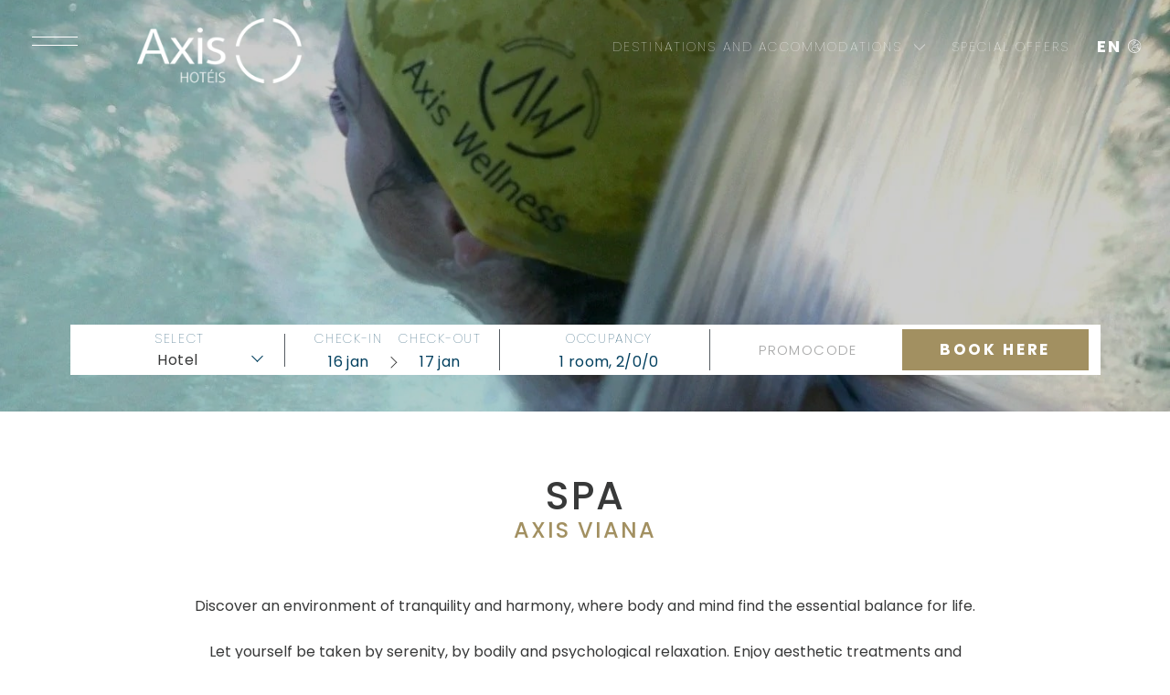

--- FILE ---
content_type: text/html; charset=utf-8
request_url: https://www.axishoteis.com/en/spa-viana.html
body_size: 135434
content:
<!DOCTYPE html>

<html lang="en" translate="no" xml:lang="en">
<head>
<meta charset="utf-8"/>
<title>Spa | Viana  | Axis Hotéis &amp; Golfe</title>
<link href="https://fonts.googleapis.com" rel="preconnect"/>
<link crossorigin="" href="https://fonts.gstatic.com" rel="preconnect"/>
<link href="https://webseeker.paraty.es" rel="preconnect"/>
<link href="https://cdn2.paraty.es" rel="preconnect"/>
<link href="https://www.googletagmanager.com" rel="dns-prefetch"/>
<link href="https://kit.fontawesome.com" rel="dns-prefetch"/>
<link href="https://ka-f.fontawesome.com" rel="dns-prefetch"/>
<link href="https://www3.paratytech.com" rel="dns-prefetch"/>
<link href="https://www.google-analytics.com" rel="dns-prefetch"/>
<link href="https://onboard.triptease.io" rel="dns-prefetch"/>
<link href="https://static.hotjar.com" rel="dns-prefetch"/>
<link href="https://connect.facebook.net" rel="dns-prefetch"/>
<link href="https://storage.googleapis.com" rel="dns-prefetch"/>
<link href="https://cdn2.paraty.es/axis-corpo/images/3be9c7848a1b132" rel="icon" type="image/png">
<script type="application/ld+json">
{
  "@context": "https://schema.org",
  "@type": "Hotel",
  "image": [
    "https://cdn2.paraty.es/axis-corpo/images/70ce6424565b8bb"
   ],
  "@id": "{{ host|safe }}",
  "name": "Axis Hotéis & Golfe",
  "address": {
    "@type": "PostalAddress",
    "streetAddress": "Rua da Imprensa Regional, nº90",
    "addressLocality": "Póvoa de Varzim",
    "addressRegion": "Póvoa de Varzim",
    "postalCode": "4490-518",
    "addressCountry": "Portugal"
  },
  "geo": {
    "@type": "GeoCoordinates",
    "latitude": 41.39106471113152,
    "longitude": -8.773280386978481

  },
  "url": "https://www.axishoteis.com",
  "telephone": "00 351 252 298 900",
  "priceRange": "€0 - €500"
}
</script>
<meta content="Spa | Viana  | Axis Hotéis &amp; Golfe" name="dc.title">
<!-- Avoid autodetection of email and phones to broken styling -->
<meta content="telephone=no" name="format-detection"/>
<meta content="email=no" name="format-detection"/>
<meta content="index, follow" name="robots">
<link href="https://www.axishoteis.com/en/spa-viana.html" hreflang="en" rel="alternate"><link href="https://www.axishoteis.com/es/spa-viana.html" hreflang="es" rel="alternate"><link href="https://www.axishoteis.com/spa-viana.html" hreflang="x-default" rel="alternate"><link href="https://www.axishoteis.com/spa-viana.html" hreflang="pt" rel="alternate"><link href="https://www.axishoteis.com/fr/spa-viana.html" hreflang="fr" rel="alternate">
<link href="https://www.axishoteis.com/en/spa-viana.html" rel="canonical">
<meta content="Discover an environment of tranquility and harmony, where body and mind find the essential balance for life." name="description">
<meta content="https://cdn2.paraty.es/axis-corpo/images/d5ef33541fddc96" property="og:image"/>
<meta content="Discover an environment of tranquility and harmony, where body and mind find the essential balance for life." property="og:description"/>
<meta content="width=1160, initial-scale=1, user-scalable=yes" name="viewport"/>
<script>
    function HotelDateTime(original_date) {
        let split_original_date;
        if (typeof (original_date) === "string") {
            if (original_date.indexOf('/') !== -1) {
                split_original_date = original_date.split('/');
            } else if (original_date.indexOf('-') !== -1) {
                split_original_date = original_date.split('-');
            }
        } else if (typeof(original_date) === 'number') {
            return new Date(original_date);
        } else if(original_date instanceof Date){
            return new Date(original_date);
        }

        if(split_original_date instanceof Array && split_original_date.length === 3){
            let transformed_date = new Date(split_original_date[0], split_original_date[1] - 1, split_original_date[2]);
            return transformed_date;
        }
    }

    
        function setDynamicViewport(baseWidth = 1160) {
            let scale = window.innerWidth / baseWidth;
            if (scale > 1) scale = 1;
            let viewport = document.querySelector('meta[name="viewport"]');
            if (viewport){
                viewport.setAttribute(
                    "content",
                    `width=${baseWidth}, initial-scale=${scale}, user-scalable=yes`
                );
            }
        }
        setDynamicViewport();
    
</script>
<script src="/static_1/scripts/custom_cookies.min.js?v=z2950146"></script>
<script defer="" src="https://cdn.paraty.es/static_files/common/scripts/booking_process/analytics/booking_utm_controller.js?v=z1786650"></script>
<script data-avoid-web-seeker-optimize="true">
    window.dataLayer = window.dataLayer || [];
    function gtag(){dataLayer.push(arguments);}

    (function() {
        function initGtagConsent() {
            if (typeof cookiesController === 'undefined') {
                console.warn('cookiesController not loaded yet, skipping consent initialization');
                return;
            }

            
                let analytics_consent = 'denied';
                let ad_consent = 'denied';
                let ad_user_data_consent = 'denied';
                let ad_personalization_consent = 'denied';

                let analytics_cookies_allowed = cookiesController.is_analytics_cookies_allowed();
                if (analytics_cookies_allowed) {
                    analytics_consent = 'granted';
                }

                try {
                    if (cookiesController.is_advertising_cookies_allowed()) {
                        ad_consent = 'granted';

                        if (cookiesController.is_advanced_consent_allowed()) {
                            ad_user_data_consent = 'granted';
                            ad_personalization_consent = 'granted';
                        }
                    }
                } catch (e) {
                    console.warn('Error setting advertising consent, upload hotel webs to get the latest version of the cookies controller');
                    console.warn(e);
                }

                gtag("consent", "default", {
                    ad_storage: ad_consent,
                    analytics_storage: analytics_consent,
                    ad_user_data: ad_user_data_consent,
                    ad_personalization: ad_personalization_consent,
                    wait_for_update: 500
                });

                dataLayer.push({
                    'event': 'default_consent'
                });
            

            gtag('js', new Date());
        }

        if (document.readyState === 'loading') {
            document.addEventListener('DOMContentLoaded', initGtagConsent);
        } else {
            initGtagConsent();
        }
    })();
</script>
<script defer="" src="https://cdn.paraty.es/static_files/common/web_apps/cookies_popup.js?v=z3533270" type="text/javascript"></script>
<link as="style" href="https://cdn.paraty.es/static_files/common/web_apps/assets/css/main_cookies_popup.css?v=z1383895" onload="this.onload=null;this.rel='stylesheet'" rel="preload"/>
<script data-avoid-web-seeker-optimize="true">
    function user_allowed_to_track() {
        return true; //Actually disabled this check

        //Avoid track on internal pages
        if (window.location.hostname.indexOf('appspot.com') > -1) {
            return false;
        }

        //Avoid track on localhost pages
        if (window.location.hostname.indexOf('localhost') > -1 || window.location.hostname.indexOf('0.0.0.0') > -1) {
            if (['/booking1', '/booking2', '/booking3', '/booking4'].indexOf(window.location.pathname) === -1) {
                return false;
            }
        }
    }
</script>
<script data-avoid-web-seeker-optimize="true">
    window.dataLayer = window.dataLayer || [];
    if (typeof cookiesController !== 'undefined' && cookiesController.search_cookie('cookies_preference') && !cookiesController.is_analytics_cookies_allowed()) {
        dataLayer.push({
            'cookies_denied': 'true'
        });
    }
</script>
<script data-avoid-web-seeker-optimize="true">
        window.dataLayer = window.dataLayer || [];

        if (typeof cookiesController !== 'undefined' && cookiesController.is_analytics_cookies_allowed()) {
            dataLayer.push({'event': 'cookie_consent_preferences'});
            dataLayer.push({'event': 'cookie_consent_statistics'});
            dataLayer.push({'event': 'cookie_consent_marketing'});
        }

        if (typeof gtag !== 'undefined') {
            gtag("set", "ads_data_redaction", true);
        }
    </script>
<script>dataLayer.push({'section_type': 'Normal'});</script><script>dataLayer.push({"event": "init"});</script>
<!-- Google Tag Manager -->
<script data-avoid-web-seeker-optimize="true">
            if (navigator.userAgent.indexOf("Chrome-Lighthouse") === -1){
                function loadGTM() {
                    (function(w,d,s,l,i){w[l]=w[l]||[];w[l].push({'gtm.start':
                    new Date().getTime(),event:'gtm.js'});var f=d.getElementsByTagName(s)[0],
                    j=d.createElement(s),dl=l!='dataLayer'?'&l='+l:'';j.async=true;j.src=
                    'https://www.googletagmanager.com/gtm.js?id='+i+dl;f.parentNode.insertBefore(j,f);
                    })(window,document,'script','dataLayer','GTM-WRW9MCPH');
                }

                window.addEventListener('load', function() {
                    if ('requestIdleCallback' in window) {
                        requestIdleCallback(loadGTM, { timeout: 12000 });
                    } else {
                        setTimeout(loadGTM, 10000);
                    }
                });
            }
        </script>
<!-- End Google Tag Manager -->
<!-- Facebook Pixel Code -->
<script data-avoid-web-seeker-optimize="true">
        function event_id_cookie() {
            var value = "; " + document.cookie;
            var parts = value.split("; " + "event_facebook_id" + "=");
            if (parts.length === 2){
                return parts.pop().split(";").shift().replace(/"/g, "") + "_" + document.URL;
            }

            return "";
        }

        function facebook_pixel_id_tracking() {
            window.addEventListener('load', function() {
                !function(f,b,e,v,n,t,s)
                {if(f.fbq)return;n=f.fbq=function(){n.callMethod?
                n.callMethod.apply(n,arguments):n.queue.push(arguments)};
                if(!f._fbq)f._fbq=n;n.push=n;n.loaded=!0;n.version='2.0';
                n.queue=[];t=b.createElement(e);t.async=!0;
                t.src=v;s=b.getElementsByTagName(e)[0];
                s.parentNode.insertBefore(t,s)}(window,document,'script',
                'https://connect.facebook.net/en_US/fbevents.js');
                 fbq('init', '297025638725297');
                fbq('track', 'PageView', {eventID: 'PageView' + event_id_cookie()});
            });
        }

        if (typeof cookiesController !== 'undefined') {
            cookiesController.push_tracking_code(facebook_pixel_id_tracking, ['marketing', 'analytics']);
        }
    </script>
<!-- End Facebook Pixel Code -->
</meta></link></link></link></link></link></link></meta></meta></link></head>
<body class="web_seeker">
<!-- Google Tag Manager (noscript) -->
<noscript>
<iframe height="0" src="https://www.googletagmanager.com/ns.html?id=GTM-WRW9MCPH" style="display:none;visibility:hidden" width="0"></iframe>
</noscript>
<!-- End Google Tag Manager (noscript) -->
<input id="target_hotel_utc" type="hidden" value="1"/><script library_script="true">general_website_translates = JSON.parse("{\"T_24_precio\": \"* Price valid for a maximum period of 24 hours.\", \"T_AGENCY_AGENT_NAME\": \"Name of agent\", \"T_AGENCY_EMAIL\": \"Email Agency\", \"T_AGENCY_IDENTIFIER\": \"Identifier Agency\", \"T_AGENCY_NAME\": \"Name\", \"T_AGENCY_NET_PRICE\": \"Net Price\", \"T_AGENCY_OFFER_SPECIAL\": \"Special Offer\", \"T_AGENCY_PERSONAL_DATA\": \"Datos del hu\\u00e9sped\", \"T_AGENCY_POLICIES\": \"<div><strong>@@cancellation_dates@@</strong></div><div>Contractually agreed payment policies shall apply.</div>\", \"T_AGENCY_POLICY_TEXT\": \"Contractually agreed payment policies shall apply.\", \"T_AGENCY_TELEPHONE\": \"Telephone Contact\", \"T_AGENCY_TEXT_COVID\": \"I have been\", \"T_AGENCY_TEXT_COVID_REPLACE\": \"I been\", \"T_AGENCY_TITLE_PAYMENT\": \"Select payment method\", \"T_AGENCY_TITLE_PERSONAL_AGENCY\": \"Agency Data\", \"T_AGENCY_TITLE_PERSONAL_DATA\": \"Guest Personal Data\", \"T_AGENCY_TYPE\": \"Agency type\", \"T_AGENCY_TYPE_DMC\": \"DMC\", \"T_AGENCY_TYPE_EO\": \"events organizer\", \"T_AGENCY_TYPE_TA\": \"Travel agency\", \"T_AGENCY_USER_LABEL\": \"(1 entry per agency)\", \"T_ARS\": \"$ Argentine Peso\", \"T_Autorizo_cesion_datos\": \"I authorize the transfer of my data to the companies that make up the group\", \"T_Bono_Aplicado\": \"Bonus Applied\", \"T_COP\": \"$ Colombian Peso\", \"T_Comments_Call\": \"Comments:\", \"T_Crear_Prebooking\": \"Create Pre-reservation\", \"T_DESCRIPTION_PENDING_CONFIRMATION_USER\": \"An email was sent to @@EMAIL@@ with a link to confirm your registration. Thank you very much for your confidence.\", \"T_DESCRIPTION_PENDING_RECOVERY_USER\": \"An email was sent to @@EMAIL@@ with instructions to regain your access. Thank you very much for your confidence.\", \"T_DISCOUNT_AGENCY\": \"Total agency discount\", \"T_DNI\": \"Identity Card\", \"T_Data_Required\": \"Data required\", \"T_Descripcion_Regresar\": \"The payment gateway PAYNOPAINS did not authorize payment for unknown reasons. Try again in a few minutes.\", \"T_GBP\": \"\\u00a3 Pound sterling\", \"T_GUEST_DATA\": \"Guest Data\", \"T_Hotel_Reserva\": \"@@hotel@@ Tourism and Catering Services bookings\", \"T_IVA\": \"VAT\", \"T_MESSAGE_BONO_CC\": \"A gift voucher of @@PRICE@@ @@CURRENCY@@ has been purchased. CODE: @@BONO@@\", \"T_MESSAGE_PAGO_BONO_REALIZADO\": \"The payment of @@ PRICE @@ @@ CURRENCY @@ has been made for the voucher @@ BONO @@\", \"T_MXN\": \"$ Mexican Peso\", \"T_Mejor_precio_garantizado\": \"The best price guaranteed\", \"T_Mensaje_Pago_Seguro\": \"Payment must be made through the link sent in the booking confirmation email.\", \"T_Message_Link_Body_Mail\": \"Payment made correctly from @@ PRICE @@ @@ CURRENCY @@ for locator @@ BOOKING @@ with transaction id @@ PAYMENT @@\", \"T_Message_Link_Confirm_Tpv\": \"Payment was successful. You will receive an email with the confirmation of the same.\", \"T_Message_Link_Error_Tpv\": \"Payment is not successful. Please try again later and if the problem persists contact the team of Paraty, please.\", \"T_Message_Link_Subject_Mail\": \"Payment made in -HOTEL-\", \"T_Message_Link_Tpv\": \"It will then be redirected to the bank's gateway for payment for an amount of -PRICE- -CURRENCY-CURRENCY-CURRENCY-CURRENCY-CURRENCY-CURRENCY-CURRENCY-CURRENCY-CURRENCY-CURRENCY-CURRENCY-CURRENCY-CURRENCY.\", \"T_Message_Wrong_Link\": \"This link is not correct. Contact team Paraty, please.\", \"T_Message_expired_link\": \"We're sorry. The link is expired.\", \"T_Next_Tpv\": \"Continue\", \"T_No_Available\": \"We are sorry, the availability for this reservation has been exhausted\", \"T_No_Available_after_tpv\": \"We have received your payment, but due to technical problems your reservation has not been formalized. We will contact you in less than 24 hours.\", \"T_No_Price\": \"Attention, the price for this pre-booking has changed! Then, the reservation will be formalized with the new price.\", \"T_PAGO_BONO_REALIZADO\": \"Payment of Bonus\", \"T_PAYMENT_PAYPAL\": \"Pay now online: PayPal\", \"T_PAYMENT_PAYPAL_CARD\": \"Pay now online: Credit/Debit/Installments\", \"T_PAYMENT_WORLDLINE\": \"Pay now online (3D Secure): Credit/Installments\", \"T_Pago_Estado_Pendiente\": \"Payment is pending. You will receive a notice when it is confirmed.\", \"T_Pago_Tarjeta_SIBS\": \"Payment by Card\", \"T_Passenger\": \"Passenger \", \"T_Payment_Failed_Message\": \"The payment has not been accepted by the external entity. Please, you will return to intention and the problem will persist, consult your bank.\", \"T_Payment_Paypal\": \"Paypal\", \"T_Payment_transfer\": \"Transfer bank\", \"T_Plazos_Sequra\": \"(Installment payment)\", \"T_Prebooking_Expired\": \"Sorry, this quote is expired.\", \"T_Price_Call\": \"Price:\", \"T_REPAYMENT_LINK\": \"<u>CLICK HERE</u> TO TRY TO MAKE THE PAYMENT AGAIN.\", \"T_Registro_Hotelero\": \"Hotel Registry\", \"T_Regresar_Paylands\": \"Press here if not automatically redirected to the page trade.\", \"T_Reservar_Transfer\": \"Book Transfer\", \"T_Resumen_Price\": \"Amount:\", \"T_SIBS_CANCEL_CARD\": \"Unfortunately, your reservation was cancelled because we were unable to process the payment. Try again or use an alternative payment method\", \"T_SIBS_CONFIRMED_CARD\": \"Payment of your reservation was made successfully. Your reservation is confirmed\", \"T_SIBS_PENDING_CARD\": \"There was an error in payment. You will receive confirmation of the reservation in your email, however the payment will be processed within the next hour. If payment is not confirmed, the reservation will be cancelled.\", \"T_STATE\": \"Province\", \"T_STATUS_PAYMENT_APPROVED\": \"PAYMENT CONFIRMED. YOUR BOOKING HAS BEEN ACCEPTED.\", \"T_STATUS_PAYMENT_CANCELLED\": \"PAYMENT DENIED. WE ARE SORRY TO INFORM YOU THAT YOUR CARD HAS BEEN DECLINED.\", \"T_STATUS_PAYMENT_PENDING\": \"PAYMENT IS PENDING. WE ARE WAITING FOR A REPLY FROM E-COMMERCE. YOU WILL RECEIVE CONFIRMATION SHORTLY.\", \"T_SUBJECT_MAIL_REGISTER\": \"Registration\", \"T_SecureRequestButton\": \"Show data\", \"T_SecureRequestEmail\": \"Email to receive the validation code:\", \"T_SecureRequestNew\": \"New PCI system.\", \"T_SecureRequestPassword\": \"Password for decryption (it was specially provided to access credit card details):\", \"T_SecureRequestUser\": \"User of our manager/extranet:\", \"T_SibsPayment_Card\": \"Credit/Debit Card\", \"T_SibsPayment_Mbway\": \"MB WAY\", \"T_SibsPayment_Multibanco\": \"Multibanco\", \"T_TELEPHONE\": \"Telephone\", \"T_TITLE_BONO_CC\": \"New gift voucher purchase\", \"T_TITLE_CONFIRM_REGISTER\": \"Registration confirmation\", \"T_TITLE_MAIL_HOTEL_BONO_TPV\": \"Bonus payment\", \"T_TITLE_PENDING_RECOVERY_USER\": \"Recover access\", \"T_TITLE_RECOVERY_USER\": \"Access recovery\", \"T_Todas\": \"All\", \"T_Transfer_Ida\": \"One way transfer\", \"T_TypePayment_CreditCard\": \"Type of payment chosen: Credit Card\", \"T_TypePayment_TransferBank\": \"Type of payment chosen: Transfer Bank\", \"T_TypePayment_WithoutCard\": \"Confirmed reservation without card\", \"T_USD\": \"$ U.S. Dollar\", \"T_a\": \"to\", \"T_abandoned_cart\": \"Abandoned cart\", \"T_abrir_en_navegador\": \"Abrir en el navegador\", \"T_abrir_nueva_pestana\": \"Open in a new tab\", \"T_accede_descuento\": \"Access the loyalty discount\", \"T_accede_descuento_club\": \"Access the club discount\", \"T_acceder\": \"Enter\", \"T_accept\": \"Accept\", \"T_accept_and_close\": \"Accept and close\", \"T_acceso_cliente\": \"Customer Access\", \"T_acceso_no_permitido\": \"Access not permitted\", \"T_acceso_socios\": \"Member Access\", \"T_access_profile\": \"Access my profile\", \"T_accommodation_details\": \"Accommodation details\", \"T_accomodation_tax\": \"Accomodation Tax\", \"T_aceptacion_pago_on_request\": \"Once the availability is accepted, the card will be charged.\", \"T_aceptar_disponibilidad\": \"Accept availability\", \"T_aceptar_todo\": \"accept all\", \"T_acepto\": \"I accept\", \"T_acepto_boton\": \"Accept\", \"T_acepto_clausula_contactos\": \"I accept the Contact Clause\", \"T_acepto_clausulas\": \"I accept the terms and conditions detailed in the <a class='myFancyPopup fancybox.iframe' href='/en/?sectionContent=politica-de-privacidad.html'>privacy policy</a>\", \"T_acepto_clausulas_short\": \"I accept the terms and conditions detailed in the privacy policy\", \"T_acepto_informacion\": \"I authorize the sending of information.\", \"T_acepto_politica\": \"I accept the privacy policy\", \"T_acepto_politica_imagen\": \"I accept the public image authorization policy\", \"T_acepto_promociones\": \"I authorise the processing of my personal data for marketing purposes (promotions, offers and other communications).\", \"T_acepto_socio\": \"I accept the terms and conditions of being a member\", \"T_acepto_terminos_uso_web\": \"I accept the terms and conditions of use of the website\", \"T_actions\": \"Actions\", \"T_activated\": \"Activated\", \"T_activation_cost\": \"Activation cost\", \"T_actividad\": \"Exercise\", \"T_actividad_realizar\": \"Activity to do\", \"T_activities_total\": \"Total activities\", \"T_activity_to_do\": \"Activity to be carried out\", \"T_actualizando_reserva\": \"Updating to continue with your booking\", \"T_actualizar_datos\": \"Update data\", \"T_add_another_room\": \"Add another room\", \"T_add_another_service\": \"Add another service\", \"T_add_bed_to_cart\": \"Add beds to cart\", \"T_add_benefits_in_next_step\": \"Add one of the following benefits in the next booking step or <span class=\\\"logout_button_wrapper\\\">try another email</span>\", \"T_add_guess_data\": \"Enter your companions's data\", \"T_add_more_products\": \"Add more products\", \"T_add_more_rooms\": \"Add more rooms\", \"T_add_new_activity\": \"Add New Activity\", \"T_add_new_bed_or_room\": \"Add new bed or room\", \"T_add_passengers_info\": \"Enter passenger information\", \"T_add_service\": \"Add service\", \"T_added\": \"Added\", \"T_added_to_cart_succesfully\": \"Your product was successfully added to the cart.\", \"T_additional_service_pax\": \"Additional passenger service\", \"T_adjunta_captura\": \"Attach a screenshot with best price\", \"T_adjunta_cv\": \"Attach your CV\", \"T_adjunte_cv\": \"Attach your resume\", \"T_admin_only\": \"You are trying to access private content. Only administrator users are allowed. You will be redirected to the home page.\", \"T_adulto\": \"Adult\", \"T_adultos\": \"Adults\", \"T_advert_popup_search_office_external_part1\": \"More than \", \"T_advert_popup_search_office_external_part2\": \"17.000 offices \", \"T_advert_popup_search_office_external_part3\": \"availables ...\", \"T_aeropuerto\": \"Airport\", \"T_affected_products\": \"Affected products\", \"T_age_not_equal_to_birth_date\": \"The passenger's age does not match the date of birth indicated.\", \"T_agencia\": \"Agency\", \"T_agencias\": \"Agencies\", \"T_agency_commission_not_discount\": \"The commission generated by this reservation is <span class=\\\"commission_percentage\\\"></span>% of the base price, that is, <span class='currencyValue'>@@base_price@@</span> <span class='monedaConv'>@@currency@@</span>. This amount is not subtracted from the total payable.\", \"T_agency_date\": \"Date\", \"T_agency_editar_perfil\": \"Profile\", \"T_agency_enabled\": \"We regret not being able to offer the requested information, but we have detected that it does not meet the requirements as an agency entity. contact the hotel's Web Assistance Service directly. Thanks a lot.\", \"T_agency_hash\": \"Legal name (Agency hash)\", \"T_agency_identifier\": \"Booking\", \"T_agency_licence\": \"Agency license\", \"T_agency_name\": \"Agency name\", \"T_agency_price\": \"Gross Price\", \"T_agency_price_neto\": \"Net Price\", \"T_agency_range\": \"Check In - Check Out\", \"T_agency_reservations\": \"See Reservations\", \"T_agency_sin_resultados\": \"No results\", \"T_agency_status\": \"Status\", \"T_agency_total_discount\": \"Total agency discount\", \"T_agency_total_to_pay\": \"Total to be paid by the agency\", \"T_agency_total_to_pay_without_tax\": \"Total to be paid by the agency without taxes\", \"T_agent_certification\": \"Agent certification\", \"T_agree\": \"You must agree to the terms and conditions\", \"T_ahora\": \"Now\", \"T_ahora_momento\": \"Now's the time\", \"T_ahorra_upgrading\": \" and save @@DESCUENTO@@\", \"T_ahorras\": \"Saved\", \"T_ahorre_con_esta_oferta\": \"With this offer you are saving\", \"T_ahorro_bono_regalo\": \"You have saved <b><span class='currencyValue'>@@discount@@</span> <span class='monedaConv'>@@currency@@</span></b> on your reservation\", \"T_ahorro_club\": \"Savings club\", \"T_airline\": \"Airline\", \"T_alcanzar_prox_nivel\": \"Reach the level <b>@@next_level@@</b> and enjoy all the benefits of Club Amigos\", \"T_alert_comment_survey\": \"The customer with booking number @@@ID_RESERVA@@@ has left a comment on the satisfaction survey\", \"T_all_categories\": \"All Categories\", \"T_all_statuses\": \"All the statuses\", \"T_alojamiento\": \"Accommodation\", \"T_alojamientos\": \"Accommodation\", \"T_alquiler\": \"Rental\", \"T_already_payed_phrase\": \"Attention! @@AMOUNT_PAYED@@ @@CURRENCY@@ had already been paid for this reservation, the new amount to be paid would be @@AMOUNT@@ @@CURRENCY@@.\", \"T_already_payed_phrase_error\": \"Attention! @@AMOUNT_PAYED@@ @@CURRENCY@@ has already been paid for this reservation, the new amount to pay would be @@AMOUNT@@ @@CURRENCY@@. The total amount to be paid for the reservation will be @@AMOUNT_PAYED_ALL@@ @@CURRENCY@@.\", \"T_alta_anteriormente\": \"Have you previously registered with the club?\", \"T_alta_ocupacion\": \"High occupancy\", \"T_alternativas_b0\": \"Or take a look at other nearby hotels with availability for those dates\", \"T_alternative_email\": \"Alternative email\", \"T_always_active\": \"Always active\", \"T_american_express\": \"American Express\", \"T_amount\": \"Amount\", \"T_anadida\": \"added\", \"T_anadir\": \"Add\", \"T_anadir_a_la_reserva\": \"Add to reservation\", \"T_anadir_al_carrito\": \"Add to the cart\", \"T_anadir_importe_a_tasa_turistica\": \"To this amount must be added the tourist tax\", \"T_anadir_servicio\": \"Add\", \"T_analiticas\": \"Analytical\", \"T_and\": \"Y\", \"T_anonymous\": \"Anonymous\", \"T_answers\": \"Answers\", \"T_anterior\": \"Prev\", \"T_anteriormente\": \"Previously\", \"T_antes\": \"Before\", \"T_anyo\": \"Year\", \"T_anyos\": \"years\", \"T_apartamento\": \"Apartment\", \"T_apartamentos\": \"Apartments\", \"T_apartamentos_y_ocupacion\": \"Flats and occupancy\", \"T_apellidos\": \"Surname\", \"T_aplicar\": \"Apply\", \"T_aplicar_filtros\": \"Apply filters\", \"T_aplicar_promocode\": \"Apply promotional code\", \"T_appellido_multi\": \"Surname\", \"T_appellido_multi_buyer\": \"Last name / s of the buyer\", \"T_appellido_multi_recipient\": \"Surname of the beneficiary\", \"T_applied_upgrade\": \"Applied upgrade\", \"T_apply_discount\": \"Apply discount\", \"T_apply_upgrade\": \"Apply improvement\", \"T_apuntate\": \"Join us now\", \"T_apuntate_ya\": \"Join us now!\", \"T_aqui\": \"Here\", \"T_archivo_adjunto\": \"File attached\", \"T_area\": \"Area\", \"T_arrival_airport\": \"Arrival airport\", \"T_arrival_date\": \"Arrival date\", \"T_arrival_days_after\": \"Arrival @@@days_number@@@ @@@days_label@@@ later\", \"T_asistencia\": \"If you have any questions or need additional assistance, please do not hesitate to contact us. We are here to help you!\", \"T_asunto\": \"Subject\", \"T_asunto_encuesta_satisfaccion\": \"Satisfaction survey\", \"T_atencion_al_cliente\": \"Customer support\", \"T_atencion_modificacion_posible_gastos\": \"Attention, this reservation has entered cancellation fees. Proceed only if you are sure and have the hotel's OK.\", \"T_atol_protected\": \"ATOL Protected\", \"T_atras\": \"Back\", \"T_attach_file\": \"Attach file\", \"T_audiovisuales\": \"Audiovisual\", \"T_available_apartments\": \"Available apartments\", \"T_available_beds\": \"Available beds\", \"T_available_certificates\": \"Your available certificates\", \"T_available_from\": \"Is released in:\", \"T_available_hotels\": \"Available hotels\", \"T_available_on_next_step_or_checkin\": \"Available in following steps or check-in\", \"T_available_package\": \"Available package\", \"T_available_packages\": \"Packages available\", \"T_aviso1_salida\": \"At this location we cannot offer our own service, so we will redirect you to the page of an external company that will be the one who offers you the rental conditions for the point of sale that you have requested.\", \"T_aviso2_salida\": \"If you wish to continue, keep in mind that you consent and accept that, from this moment on, your legal relationship will be with a supplier other than Olecar Rent a Car and, therefore, this frees us from any responsibility in relation to any possible reservation or rental that you can make through said company.\", \"T_aviso_cargo_no_show\": \"Your credit card won't be charged this amount (payment is to be made directly at the hotel on the day of arrival), unless you have booked a non-refundable rate or if stated otherwise in your rate's terms and conditions. In the event of a\\tno-show, you will be charged a certain amount depending on your selected rate's cancellation policy.\", \"T_aviso_cargo_no_show_short\": \"The amount of the stay of this reservation will not be charged to the credit card (payment must be made directly at the hotel on the day of arrival).\", \"T_aviso_legal\": \"Legal Notice\", \"T_aviso_legal_condiciones\": \"Legal Notice And Conditions\", \"T_aviso_licencia\": \"(Only png, jpg and pdf format files allowed)\", \"T_ayuda_reserva\": \"Do you need help with your booking?\", \"T_ayuda_reserva_1_linea\": \"Need help? Call us: \", \"T_a\\u00f1adir_habitacion\": \"Add room\", \"T_b3_user_register\": \"If you want to join the club friends, fill in the password field and automatically become part of the club.\", \"T_baby_seat_number\": \"Babies\", \"T_baby_seat_number_2\": \"(0 - 2 years)\", \"T_back_amazonPay\": \"Back\", \"T_back_apartments\": \"Back to apartments\", \"T_back_date\": \"Date of departure\", \"T_back_hotels\": \"Back to hotels\", \"T_back_hour\": \"departure time\", \"T_back_popup_reservation_unmodifiable\": \"Back\", \"T_back_rooms\": \"Back to rooms\", \"T_bad_password\": \"Wrong password\", \"T_bad_request\": \"Sorry but we cannot offer availability for your search criteria. Please modify and repeat your search or contact the hotel\\u2019s Website Assistance Service directly. Thank you very much.\", \"T_bad_request_dates\": \"We are sorry but we cannot offer availability for such a long date range. Only @@num_days@@ days are permitted. Try to modify and repeat your search or contact the hotel\\u2019s Website Support Service directly. Thank you very much.\", \"T_bad_user\": \"Username not permitted\", \"T_baja_completa\": \"You have been unregistered successfully\", \"T_baja_comunicaciones\": \"I do not wish to receive further communications / Unsubscribe\", \"T_bajo_demanda\": \"Reservation on demand\", \"T_base_price\": \"Base price\", \"T_bastante_satisfecho\": \"Fairly satisfied\", \"T_beach_club\": \"Beach Club\", \"T_bebe\": \"Baby\", \"T_bebes\": \"Babies\", \"T_bebes_gratis\": \"Babies go free\", \"T_bed\": \"Bed\", \"T_beds\": \"Beds\", \"T_beds_number\": \"No. of beds\", \"T_beneficiate_ya\": \"Take advantage now\", \"T_benefier\": \"Recipient\", \"T_bienvenido\": \"Welcome\", \"T_bienvenido_club\": \"Welcome to Oh!tels Club, @name@! Your club member number is @idmember@.\", \"T_bienvenido_user\": \"Welcome, @@name@@!\", \"T_big_bag_number\": \"Big\", \"T_big_bag_number_2\": \"(More of 119x119x81 cm)\", \"T_billete\": \"Ticket\", \"T_billetes\": \"Tickets\", \"T_bizum_payment\": \"Pay by Bizum\", \"T_bizum_payment_description\": \"You will receive an automatic email with the reservation confirmation with a link to a secure <b> payment gateway </b> so that you can make the payment. This link will be valid for 24 hours.\", \"T_blocked\": \"Blocked\", \"T_bloquear_cupo\": \"Bloquear Cupo\", \"T_bloquear_precio\": \"Lock Price\", \"T_bonification\": \"Bonus\", \"T_bono_introduce\": \"Enter the bonus code\", \"T_bono_no_correcto\": \"The voucher is not correct\", \"T_bono_payment\": \"Payment by gift voucher\", \"T_bono_regalo\": \"Gift voucher\", \"T_bono_regalo_bold\": \"GIFT <b>VOUCHER</b>\", \"T_bono_regalo_with_price\": \"Gift voucher\", \"T_bonogift\": \"Gift Bono\", \"T_bonus_error\": \"An error occurred while placing the bonus, try again later\", \"T_bonus_success\": \"The bonus has been carried out correctly\", \"T_book_information\": \"Booking details\", \"T_book_now\": \"Book now\", \"T_booking\": \"Reservation\", \"T_booking_3_tpv_expiration_link_message\": \"This payment link has expired. If you wish to pay the amount, you must contact the hotel to obtain a new payment link.\", \"T_booking_3_tpv_expiration_link_message_title\": \"Payment link expired\", \"T_booking_3_tpv_expiration_message\": \"This payment has been successfully processed. You should have received an email confirmation. In case you wish to make another payment, please contact the hotel to receive a new payment link.\", \"T_booking_3_tpv_expiration_message_title\": \"Used Payment Link\", \"T_booking_cancellation\": \"Booking cancellation\", \"T_booking_club_member\": \"This booking belongs to a Club member\", \"T_booking_confirmation\": \"Booking confirmation\", \"T_booking_confirmation_in_another_email\": \"Receive confirmation at another alternative email address\", \"T_booking_date\": \"Reservation date\", \"T_booking_discount_gateway\": \"<b>%s%% discount</b> on online payment\", \"T_booking_in_process\": \"Your booking is being processed\", \"T_booking_modification\": \"Booking modification\", \"T_booking_modification_redirect\": \"Booking modification @@BOOKING@@ from hotel @@HOTEL_SOURCE@@\", \"T_booking_modification_redirect_customer\": \"Booking modification from hotel  @@HOTEL_SOURCE@@ to @@HOTEL_TARGET@@\", \"T_booking_not_created\": \"The reservation has not been created\", \"T_borrar_fechas\": \"Delete dates\", \"T_borrar_filtros\": \"Remove filters\", \"T_breve_contacto\": \"Thank you very much. An agent will contact you shortly.\", \"T_buen_viaje\": \"Enjoy your trip!\", \"T_buen_viaje_vuelta\": \"Safe journey!\", \"T_buscador_hoteles\": \"Hotel search\", \"T_buscar\": \"Search\", \"T_buscar_ahora\": \"Search Now\", \"T_buscar_hotel\": \"Search hotel\", \"T_buscar_otras_fechas\": \"Search other dates\", \"T_buscar_otras_hoteles\": \"Search in another hotel\", \"T_buscar_reserva\": \"Find booking\", \"T_busqueda\": \"Search\", \"T_busqueda_redireccion\": \"In order for you to continue with your booking, we are redirecting you to our availability calendar so that you can book your next stay with us at the best available rate.\", \"T_busqueda_restricciones\": \"Your search dates have associated restrictions. We are directing you to the pricing calendar.\", \"T_button_accept\": \"Accept\", \"T_buy_forfait\": \"Buy ski pass\", \"T_buyed_service\": \"Contracted service\", \"T_buyed_tours\": \"Contracted tours\", \"T_buzon_devolucion_llave\": \"KEY RETURN BOX\", \"T_buzon_devolucion_llave_long_txt\": \"Key Drop Box available for returns out of opening hours\", \"T_caduca_en\": \"Expires in\", \"T_caducidad_dni\": \"Expiration date DNI\", \"T_caducidad_documento\": \"Expiration Document\", \"T_calcula_rango\": \"Calculate your price range/night\", \"T_calendar_availability_depends_on_flights\": \"The availability you see in the calendar only affects the rooms and will be subject to the availability of flights\", \"T_calendario\": \"Calendar\", \"T_calendario_disponibilidad\": \"Availability Calendar\", \"T_calendario_precios\": \"Price schedule\", \"T_call_inserta_num\": \"Enter your number now. We'll call you for free\", \"T_call_me\": \"Call me\", \"T_call_me_popup_email_subject\": \"Match request - @@phone_prefix@@ @@phone_number@@\", \"T_call_sabes\": \"Did you know that if you need help with your booking we can call you for free?\", \"T_call_title\": \"Contact notice\", \"T_calling\": \"You're calling\", \"T_cambiar_divisa\": \"Change currency\", \"T_cambios_modificacion\": \"Changes or modifications\", \"T_camping\": \"Campsite\", \"T_campo_expired_date_obligatorio\": \"Please enter the correct expiration date of your licence\", \"T_campo_grupo_obligatorio\": \"Please enter at least one kind of certification\", \"T_campo_obligatorio\": \"This section is required\", \"T_campo_valor_invalido\": \"The value of this section is not valid\", \"T_campos_obligatorios\": \"* Required sections\", \"T_cancel_modify\": \"Cancel or modify\", \"T_cancela_gratis_hasta\": \"Cancel free until @@days@@ @@label_days@@ before your arrival\", \"T_cancelacion_automatica_por_modificacion\": \"Automatic cancellation due to modification\", \"T_cancelacion_format_rates\": \"Free cancellation before @@date@@ up to @@hour@@\", \"T_cancelacion_registro\": \"Cancellation of registration\", \"T_cancelacion_reserva\": \"Booking cancellation\", \"T_cancelacion_reserva_pagada\": \"Cancellation of reservation with payment on account\", \"T_cancelacion_reserva_pagada_info\": \"Attention the reservation @@LOCALIZADOR@@ has a total amount paid of @@AMOUNT@@ @@CURRENCY@@. <br> Please proceed to refund it manually.\", \"T_cancelada\": \"Cancelled\", \"T_cancelado\": \"Cancelled\", \"T_cancelar\": \"Cancel\", \"T_cancelar_disponibilidad\": \"Deny availability\", \"T_cancelar_reserva\": \"Cancel booking\", \"T_cancelation_not_processed\": \"Cancellation has not been processed\", \"T_cancelled_services\": \"Canceled services\", \"T_candidatura_espontanea\": \"Independent submission\", \"T_cannot_find_flights_for_search\": \"Currently we do not find combinations of flights available for your search criteria, we invite you to do a new search\", \"T_cannot_select_more_rooms_category\": \"You cannot select more rooms/beds in this category\", \"T_cantidad\": \"Amount\", \"T_cantidad_vehiculos_contratados\": \"Number of contracted vehicles\", \"T_capacidad\": \"Capacity\", \"T_capacidad_de_X_a_Y_personas\": \"From @@@min@@@ to @@@max@@@ people\", \"T_capacidad_hasta_X_personas\": \"Up to @@@max@@@ people\", \"T_capacidades_y_areas\": \"Capacities and Areas\", \"T_cardNumber_creditcard\": \"Card number not valid\", \"T_cardNumber_required\": \"Card number is required\", \"T_casado_a\": \"Married\", \"T_casilla_obligatoria\": \"This box is mandatory\", \"T_categoria\": \"Category\", \"T_categorias\": \"Categories\", \"T_category_complaint\": \"Complaint category\", \"T_cc_owner_name\": \"Card holder\", \"T_celebracion\": \"Celebration\", \"T_cerrando_sesion\": \"Logging out\", \"T_cerrar\": \"Close\", \"T_change_password\": \"Change Password\", \"T_change_selection\": \"Change selection\", \"T_changes_with_charge\": \"Changes for changes are applied\", \"T_charge\": \"Post\", \"T_charge_denied\": \"It is not possible to carry out the transaction of charge, the user does not have enough points\", \"T_charge_error\": \"An error occurred while charging, please try again later\", \"T_charge_success\": \"The charge has been made correctly\", \"T_charges\": \"Charges\", \"T_cheapest_price\": \"Lowest price\", \"T_check_flights_combination\": \"Check your flight combination\", \"T_checked_luggage\": \"1 billed luggage\", \"T_checked_luggage_with_size\": \"1 Billed luggage <span>56x36x23</span>\", \"T_checkin_date_should_be_tomorrow\": \"To guarantee the quality of the service, hotel + flight bookings are available with check-in at least one day in advance. Select a date from tomorrow to continue with your search.\", \"T_checkin_date_too_close\": \"Too close checkin date\", \"T_checkin_online\": \"Check-in Online\", \"T_child_seat_number\": \"Kids\", \"T_child_seat_number_2\": \"(2 - 14 years)\", \"T_child_seats\": \"Do you need a child seat?\", \"T_choose_category\": \"Choose category...\", \"T_choose_flights\": \"Choose your flights\", \"T_choose_room\": \"Choose your room\", \"T_choose_room_info\": \"Now we give you the possibility to choose your ideal room from all the available ones in the category you have reserved, click on the following link:\", \"T_choose_transfer\": \"To finalize the reservation of your transfer, click here:\", \"T_cif\": \"CIF\", \"T_cif_valido\": \"Enter a valid VAT\", \"T_city_required\": \"City is required\", \"T_ciudad\": \"City\", \"T_clabe\": \"Clabe interbancaria\", \"T_click_aqui\": \"Click here\", \"T_click_button_verify_email\": \"You can also click the button below to verify your email address.\", \"T_click_here_search_using_criteria\": \"Click here to search again with your criteria\", \"T_click_to_accept_our\": \"By clicking on \\\"verify email\\\" you accept our\", \"T_client_info_phone\": \"Customer service telephone\", \"T_cliente_antiguo_pregunta\": \"Have you been to the Hotel before?\", \"T_cliente_repetidor\": \"I'm a repeat client\", \"T_cliente_residente\": \"Local client\", \"T_clientes_estan\": \"Your clients are @@motion@@!\", \"T_close_hotel_popup\": \"We are sorry but we cannot offer availability for your search criteria as the property is closed for the season. You can now make your booking at the best price for dates after @@date@@. We can't wait to see you!\", \"T_close_session\": \"Sign off\", \"T_closed_hotel\": \"Hotel closed\", \"T_closed_newsletter_thanks\": \"<b> We appreciate your interest! </b> We successfully saved your e-mail. Stay tuned to your email and be the first to book your vacation\", \"T_club_booking_confirmation_accumulated\": \"Cumulative total: <b>{points} {points_name}</b>\", \"T_club_booking_confirmation_welcome\": \"Hello {name}! You have accumulated <b>{points} {points_name}</b> in your wallet\", \"T_club_booking_confirmation_welcome_future\": \"Hello {name}! You will accumulate <b>{points} {points_name}</b> in your wallet\", \"T_club_invitation\": \"Club invitation\", \"T_club_level_up\": \"Club level up\", \"T_club_member_ventaja\": \"Enjoy the best <b>exclusive benefits</b> of being a member of the friends club\", \"T_club_poins_dicount\": \"In this reserve the discount corresponding to the accumulated points of the club has been applied.\", \"T_club_promocode\": \"Club promocode\", \"T_club_rate\": \"Club Rate\", \"T_club_recover_click\": \"<u>Click here</u> to have your password emailed to you\", \"T_club_special_popup_1\": \"We are working to give you the best service!\", \"T_club_special_popup_2\": \"We have updated our database and need you to update your password.\", \"T_club_special_popup_3\": \"We have sent you a verification email to continue the process.\", \"T_club_wallet_accumulated\": \"You have accumulated: <b>{points} {points_name}</b> in your wallet\", \"T_club_welcome\": \"Club welcome\", \"T_coche\": \"Car\", \"T_coche_propio\": \"Own vehicle\", \"T_coche_seleccionado\": \"Selected car\", \"T_code_apply_in_hotels\": \"Code redeemable at the following hotels\", \"T_code_valid_10_minutes\": \"This code is only valid for 10 minutes\", \"T_codigo\": \"Code\", \"T_codigo_bono\": \"Bono Code\", \"T_codigo_postal\": \"Post code\", \"T_codigo_promocional\": \"Promotional code\", \"T_combinado_automaticamente_precio\": \"They have automatically combined to offer you the best price\", \"T_comentarios\": \"Comments\", \"T_comentarios_evento\": \"Event comments\", \"T_comenzar\": \"Start!\", \"T_comidas_bebidas\": \"Food and drink\", \"T_comments_saved\": \"Comments stored correctly\", \"T_commission\": \"Commission (%)\", \"T_commission_not_configured\": \"Commission not configured\", \"T_commission_percentage\": \"Commission percentage\", \"T_commission_percentage_excluding_services_not_discount\": \"The generated commission is calculated from the <span class=\\\"commission_percentage\\\"></span>% of the base price, excluding addictional services.It is not discounted from the total to be paid.\", \"T_commission_percentage_not_discount\": \"The commission generated is calculated from <span class=\\\"commission_percentage\\\"></span>% of the base price. It is not deducted from the total payable.\", \"T_como_conocido\": \"How did you meet us?\", \"T_como_llegar\": \"How to get here\", \"T_como_nos_descubriste\": \"How did you discover us for the first time?\", \"T_compania\": \"Company\", \"T_company_licence\": \"Company license\", \"T_company_name\": \"Company name\", \"T_company_relationship\": \"Relationship with the company\", \"T_company_total_discount\": \"Total company discount\", \"T_comparta_su_experiencia\": \"Share your experience\", \"T_comparte_valoracion\": \"If you enjoyed your stay, please recommend the hotel to your friends and share your opinion:\", \"T_compartir\": \"Share\", \"T_compartir_noticia\": \"Share this news on\", \"T_complainant\": \"Complainant\", \"T_complaint_info\": \"Complaint information\", \"T_complaint_status\": \"Complaint status\", \"T_complaint_summary\": \"Enter a brief summary of the complaint\", \"T_completa_campos\": \"Please complete all fields\", \"T_completa_la_reserva\": \"Complete the reservation\", \"T_completa_reserva\": \"Complete your booking\", \"T_completada\": \"completed\", \"T_completar_cancelacion\": \"Complete cancellation\", \"T_completar_proceso_reserva\": \"Complete Booking Process\", \"T_completar_reserva\": \"Complete my reservation\", \"T_complete_transfer_booking\": \"Finish booking your transfer by clicking here \\u2192\", \"T_compra_segura\": \"Secure payment\", \"T_comprar\": \"Buy\", \"T_con_estancia_minima\": \"A minimum number of nights accommodation required\", \"T_con_estancia_minima_habitaciones\": \"A minimum number of nights of accommodation is required in some of the rooms shown\", \"T_concept\": \"Concept\", \"T_concept_provider_payment\": \"@@NUM_TICKETS@@ entry(s) for @@PROVIDER@@\", \"T_concepto_bono\": \"1 x Gift Certificate (@@AMOUNT@@)\", \"T_condiciones\": \"Terms & Conditions\", \"T_condiciones_cancelacion\": \"Cancellation conditions\", \"T_condiciones_de\": \"Terms & Conditions for\", \"T_condiciones_reserva\": \"Booking Terms & Conditions\", \"T_condiciones_tarifa\": \"Rate conditions\", \"T_condiciones_uso\": \"Terms and conditions of use\", \"T_conectarse\": \"Connect\", \"T_config\": \"Setting\", \"T_configure_your_transfer\": \"Set up your transfer\", \"T_confirm_confirmation_reservation_email\": \"Are you sure? (An email will be sent to the customer with the booking confirmation)\", \"T_confirm_date\": \"Other moment:\", \"T_confirm_email\": \"Confirm email address\", \"T_confirm_email_buyer\": \"Buyer email confirmation\", \"T_confirm_email_recipient\": \"Confirmation of recipient email\", \"T_confirm_email_start_enjoying_benefits\": \"We need to confirm your email to start enjoying our benefits!\", \"T_confirm_email_subject\": \"Confirm your email and start enjoying our advantages\", \"T_confirm_new_password\": \"Confirm new password\", \"T_confirm_payment\": \"Are you sure? the amount will be charged to the customer's card\", \"T_confirm_preferences\": \"Confirm preferences\", \"T_confirm_rejecting_reservation_email\": \"Are you sure? (An email will be sent to the customer in order to enter data of a new card)\", \"T_confirm_reservation_link\": \"Click here to confirm the reservation\", \"T_confirm_search\": \"Confirm the search\", \"T_confirmacion_cancelacion_reserva\": \"Are you sure you want to cancel this booking?\", \"T_confirmacion_disponibilidad\": \"Do you want to confirm the availability of the booking?\", \"T_confirmacion_reserva\": \"Booking confirmation\", \"T_confirmacion_solicitud\": \"Request confirmation\", \"T_confirmacion_solicitud_reserva\": \"Booking request confirmation %s\", \"T_confirmada\": \"confirmed\", \"T_confirmar\": \"Confirm\", \"T_confirmar_cancelacion\": \"Confirm cancellation\", \"T_confirmar_reserva\": \"confirm the stay\", \"T_confirmed\": \"Confirmed\", \"T_confirmed_request_email_title\": \"Reservation request confirmed\", \"T_confirmed_services\": \"Confirmed services\", \"T_congrats_invitation_email\": \"Congratulations, your friend has accepted your invitation\", \"T_congratulations\": \"Congratulations!\", \"T_conocenos\": \"About us\", \"T_conocer_opinion\": \"Do you want to know what your clients think?\", \"T_consult_complaint\": \"Consult a complaint\", \"T_consultar\": \"Get in touch\", \"T_consultar_carta\": \"Consult menu\", \"T_consultar_disponibilidad\": \"Check availability\", \"T_consultar_hoteles_no_dispo\": \"Consult hotels without availability\", \"T_consultar_todos_los_extras\": \"Consult all extras\", \"T_contact_name\": \"Contact name\", \"T_contact_support_after_24_hours\": \"In case after 24 hours the document is not generated, contact our customer service.\", \"T_contactenos\": \"Contact us\", \"T_contacto\": \"Contact\", \"T_continuar\": \"Next\", \"T_continuar_con\": \"Continue with\", \"T_continuar_reserva\": \"Continue with my booking\", \"T_continuar_solicitud\": \"Continue with my request\", \"T_continue_adding_or_finish_cart\": \"You can continue exploring and add more products, even on other dates, before completing your booking.\", \"T_continue_buying\": \"Continue shopping\", \"T_continue_with_booking\": \"Continue with reservation\", \"T_continue_your_booking\": \"Continue your booking\", \"T_contrasena\": \"Password\", \"T_contrasena_club\": \"Club Password\", \"T_contrasena_perdida\": \"Forgot your password?\", \"T_contratacion_alojamiento\": \"Accommodation Contract\", \"T_cookie_text\": \"<b>Information about cookies in this site:</b> This website uses cookies of its own and third party to improve its service, elaborate analytics, advertising information, develop a profile according to their web navigation and customize content; sharing, the analytical or advertising information can be shared with third parties. By clicking \\\"Accept\\\", you accept its use. You can refuse the installation of cookies or modify them by clicking \\\"Customize\\\"\", \"T_cookie_text_new\": \"<h4>INFORMATION ABOUT COOKIES ON THIS SITE</h4><p>We use our own and third-party cookies for strictly functional purposes, allowing navigation on the web, as well as for analytical purposes, to show you advertising (both general and personalized). based on a profile created from your browsing habits (e.g. pages visited), to optimize the website and to be able to evaluate the opinions of the products purchased by users.</p><p>Next, You can accept all of them by clicking on the \\u201cAccept\\u201d option, reject all but the strictly necessary ones by clicking on \\u201cReject\\u201d or configure them according to your preferences using the \\u201cConfigure cookies\\u201d button.</p>\", \"T_cookies_analiticas\": \"Collect information on the use made of the website\", \"T_cookies_configuration\": \"Set cookies\", \"T_cookies_intro\": \"This website uses cookies to improve your experience while you browse the website. Cookies that are categorized as necessary are stored on your browser as they are essential for the working of basic functionalities of the website web.<br>We also use third-party cookies that help us analyze and understand how you use this website.<br>These cookies will be stored in your browser only with your consent.You also have the option to opt out of receiving these cookies. But opting out of some of these cookies may affect your browsing experience.\", \"T_cookies_management\": \"Manage cookies\", \"T_cookies_necesarias\": \"They are necessary to manage navigation within the web or to keep the user connected. They cannot be deactivated because it would affect the functioning of the web.\", \"T_cookies_policy_check\": \"For more information consult our <span>cookie policy</span>\", \"T_cookies_publicidad\": \"Collect information about preferences and personal choices of the user.\", \"T_cookies_sociales\": \"Control the interaction with the buttons of social networks within the web.\", \"T_copia_url\": \"Copied URL\", \"T_copiado\": \"Copied!\", \"T_copiar\": \"Copy\", \"T_copiar_link\": \"Copy link\", \"T_copiar_script_consola\": \"Copy script for console\", \"T_copiar_script_web\": \"Copy script for web\", \"T_copy_error\": \"Copy error\", \"T_copyright\": \"Copyright\", \"T_correo_electronico\": \"E-mail\", \"T_correo_enviado\": \"We have sent you an e-mail\", \"T_cotizacion\": \"Price\", \"T_country_required\": \"Country is required\", \"T_crear_cotizacion\": \"Create quote\", \"T_crear_ticket\": \"Create ticket\", \"T_create_another\": \"create another\", \"T_create_another_config\": \"Create another configuration\", \"T_create_new_user\": \"Create new user\", \"T_create_now\": \"Create now\", \"T_create_user\": \"create user\", \"T_credit_card_payment\": \"Payment by Card\", \"T_credit_card_updated\": \"Your card has been updated correctly.\", \"T_credit_card_validation\": \"Card validation\", \"T_credit_card_validation_notice\": \"For security reasons, guests must present the same credit or debit card used to make the reservation at check-in, along with a valid government-issued photo ID of the cardholder. If the card used for the reservation is not presented, payment will be required again at the front desk. This measure is in place to protect our guests and prevent unauthorized transactions.\", \"T_cuenta\": \"Account\", \"T_currency_change_confirmation\": \"Total Price Converted: @@AMOUNT_IN_EXCHANGE@@ @@CODE_IN_EXCHANGE@@ (*)\", \"T_currency_warning\": \"The amount will be charged in euros. The amount displayed is merely indicative and based on the exchange rate at the time of booking.\", \"T_currency_warning_co\": \"Prices shown in currencies other than $ are for guidance purposes only and are subject to exchange rate fluctuations.\", \"T_current_booking_details\": \"Details about your ongoing reservation\", \"T_custom_your_holidays\": \"Customize your vacation!\", \"T_customize_your_package\": \"Customize your package!\", \"T_cv_adjunto\": \"CV attached\", \"T_cvv\": \"CVV\", \"T_cvv_american_express\": \"The security code is a four-digit number located on the front of your credit card, to the right above your main credit card number.\", \"T_cvv_digits\": \"CVV not valid\", \"T_cvv_minlength\": \"CVV not valid\", \"T_cvv_required\": \"CVV is required\", \"T_cvv_visa_mastercard\": \"The security code is a three-digit number on the back of your credit card, immediately following your main card number.\", \"T_darse_alta\": \"Sign In\", \"T_data_complaint\": \"Complaint details\", \"T_data_pending\": \"Data pending\", \"T_data_required\": \"Data Required\", \"T_date_after_to\": \"Dates after\", \"T_date_before_to\": \"Dates prior to\", \"T_date_wrong\": \"Sorry, the date is not valid\", \"T_datos_actualizados_agencia\": \"Data updated correctly.\", \"T_datos_cliente\": \"Client data\", \"T_datos_contacto\": \"Contact information\", \"T_datos_destinatario\": \"Recipient's details\", \"T_datos_facturacion\": \"Billing information\", \"T_datos_facturacion_dropdown\": \"I have other billing information\", \"T_datos_personales\": \"Personal details\", \"T_datos_recibidos_agencia\": \"Data received correctly. You will shortly receive confirmation of your user activation.\", \"T_datos_reserva\": \"Booking details\", \"T_datos_su_reserva\": \"Details of your booking\", \"T_datos_tarjeta\": \"Credit card details\", \"T_datos_tarjeta_recibidos_ok\": \"We have correctly received the data. Otherwise, we will contact you.\", \"T_datos_transfer\": \"Transfer Details\", \"T_day_minium_stay\": \"The @@day@@ requires a minimum of @@restriction_days@@ nights\", \"T_de\": \"from\", \"T_de_2\": \"of\", \"T_de_2_a\": \"2 to\", \"T_de_centro\": \"from city center\", \"T_de_comision\": \"Commission\", \"T_deactivated\": \"Deactivated\", \"T_debe_seleccionar_servicio\": \"In order to continue modifying your reservation you must select at least one service.\", \"T_declaro_condiciones\": \"I have read and I accept the privacy policy\", \"T_default_no_availability_message\": \"We are sorry but there are no rooms available with the requested capacity for the selected dates.\", \"T_default_no_availability_rentacar_message\": \"We regret that we can not offer availability for your search criteria. Below you can find the opening hours of our offices.\", \"T_deja_opinion\": \"Leave review\", \"T_dejanos_nombre_tlf\": \"Leave us your name and phone number and we will contact you as soon as possible\", \"T_delete_user\": \"delete user\", \"T_deleting_data\": \"Our team is deleting your information from our database\", \"T_denied_request_email_title\": \"Reservation request denied\", \"T_deny\": \"Deny\", \"T_departamento\": \"Department\", \"T_departamentos\": \"Departments\", \"T_departure_days_before\": \"Departure @@@days_number@@@ @@@days_label@@@ before\", \"T_departure_hour_arrival\": \"Departure time upon return\", \"T_departure_hour_departure\": \"Departure time\", \"T_derechos_reservados\": \"All rights reserved\", \"T_desbloquear\": \"To unlock\", \"T_descargar\": \"Download\", \"T_descargar_archivo_adjunto\": \"Download attached file\", \"T_descargar_pdf\": \"Download PDF\", \"T_descargar_reservas\": \"Download reservations\", \"T_desconectarse\": \"Logout\", \"T_description\": \"Description\", \"T_description_booking\": \"Hotel stay reservation @@@HOTEL@@@. Localizator: @@@IDBOOKING@@@.\", \"T_description_complaint\": \"Description of the complaint\", \"T_description_popup_reservation_unmodifiable\": \"The reservation cannot be modified because the conditions are not met\", \"T_description_recovery_user_email\": \"Please click on the following link to generate a new password.\", \"T_descrubre_servicios_adicionales\": \"Discover our additional services\", \"T_descubre\": \"Discover\", \"T_descubre_mas\": \"Discover more\", \"T_descubrir_mas\": \"Discover more\", \"T_descuento\": \"Discount\", \"T_descuento_activo\": \"Discount activated\", \"T_descuento_bono\": \"bonus discount\", \"T_descuento_bono_regalo\": \"Discount voucher\", \"T_descuento_inactivo\": \"Discount disabled\", \"T_descuentos_aplicados_regimen\": \"Discounts applied in this regime\", \"T_desde\": \"from\", \"T_desea_continuar\": \"do you wish to continue?\", \"T_deseo_eliminar\": \"Yes, I want to delete it\", \"T_deseo_mantener\": \"No, I want to keep it\", \"T_desglose_precios\": \"Price breakdown\", \"T_deshabilitar_mapa\": \"Disable map\", \"T_deshabilitar_restricciones\": \"Disable restrictions\", \"T_desinos_en\": \"Destinations\", \"T_despues\": \"After\", \"T_destacados\": \"Highlights\", \"T_destino\": \"Destination\", \"T_destinos\": \"Destinations\", \"T_destinos_seleccionados\": \"your selected destinations\", \"T_detalles\": \"Details\", \"T_detalles_de_reserva\": \"Booking details\", \"T_detalles_tarifa\": \"Rate details\", \"T_detalles_voucher\": \"Voucher Details\", \"T_devolucion\": \"Return\", \"T_devolucion_misma_oficina\": \"Return to the same office\", \"T_dia\": \"Day\", \"T_dia_no_seleccionable\": \"This day cannot be selected\", \"T_dias\": \"Days\", \"T_direccion\": \"Address\", \"T_direct\": \"Non-stop\", \"T_disabled_member_type_message\": \"All passengers who do not belong to membership must be the same type (invited or referred).\", \"T_discount_activation\": \"discount activation\", \"T_discount_applied\": \"@@DISCOUNT@@% discount applied.<br> Final price of this booking:  @@CURRENCY@@<span class=\\\"currencyValue\\\">@@AMOUNT@@</span>\", \"T_discount_applied_confirmation\": \"@@DISCOUNT@@% discount applied.\", \"T_discount_applied_label\": \"discount applied\", \"T_discount_bono_with_price\": \"Discounted price\", \"T_discount_certificate\": \"Discount certificate\", \"T_discount_phrase\": \"<span class='currencyValue'>@@AMOUNT@@</span> <span class=\\\"monedaConv\\\">@@CURRENCY@@</span> will be charged at the time of confirming the reservation, the rest must be paid at the hotel.\", \"T_discount_phrase_fake_token\": \"<span class='currencyValue'>@@AMOUNT@@</span> <span class=\\\"monedaConv\\\">@@CURRENCY@@</span> will be charged at the time of confirming the reservation, and will be automatically reimbursed.\", \"T_discount_phrase_with_num_days\": \"@@AMOUNT@@ @@CURRENCY@@ (@@NUMDAYS@@ day@@S@@) will be charged at the time of confirming the reservation, the rest must be paid at the hotel.\", \"T_discount_phrase_with_num_days_secure_payment\": \"@@AMOUNT@@ euros (@@NUMDAYS@@ noites) will be charged through the link provided in the confirmation mail, the rest must be paid in the hotel.\", \"T_discount_type\": \"Discount type\", \"T_discounts_applied\": \"Discounts applied\", \"T_discounts_applied_search\": \"Discounts applied on this search\", \"T_discover_by_only_entering\": \"Find out just by entering\", \"T_disenyo_web\": \"Website Design\", \"T_disponibilidad\": \"Availability\", \"T_disponibilidad_confirmada_cliente\": \"We have availability for your request. If you are still interested in booking, click <a href='%s' target='_blank'>here</a> to confirm\", \"T_disponibilidad_confirmada_hotel\": \"The guest has confirmed his stay. You can proceed with the payment collection <a href='%s'>here</a>\", \"T_disponibilidad_incorporacion\": \"Start date availability\", \"T_disponible\": \"Available\", \"T_disposicion\": \"Provision\", \"T_dispositivo\": \"Device\", \"T_distance_airport_to_hotel\": \"Hotel \\u00b1@@distance_to_hotel@@ km from the airport\", \"T_distancia_centro\": \"Distance from city center\", \"T_distintivos\": \"Quality marks\", \"T_dni_pasaporte\": \"ID / passport\", \"T_document_flight_hotel_not_ready\": \"The documentation associated with the hotel package reserve + flight @@package_id@@ is not yet ready. This documentation can be delayed up to 24 hours, so we beg you again to access through the email link later.\", \"T_document_generation\": \"We are generating your documentation\", \"T_document_number\": \"Document number\", \"T_document_type\": \"Document type\", \"T_documentation_detail\": \"Detail + Documentation\", \"T_documento_identidad\": \"ID document number\", \"T_donde\": \"Where\", \"T_donde_ir\": \"Where do you want to go?\", \"T_donde_quieres_ir\": \"Where do you want to go?\", \"T_dreamed_destiny_q\": \"What\\u2019s your dream destination?\", \"T_dreamed_hotel_q\": \"How is your ideal hotel?\", \"T_duration\": \"Duration\", \"T_edad\": \"Age\", \"T_edad_bebe\": \"Baby age\", \"T_edad_minima\": \"Minimum age\", \"T_edad_nino\": \"Child's age\", \"T_edad_ninos_obligatorio\": \"Insert the age of all children\", \"T_edades\": \"Ages\", \"T_edades_bebes\": \"Babies ages\", \"T_edades_nino\": \"Children's ages\", \"T_edit_information\": \"Edit information\", \"T_editar\": \"Edit\", \"T_ekomi_link_review\": \"You can do a survey through this link\", \"T_el_club\": \"The Club\", \"T_elige_destino\": \"Choose destination\", \"T_elige_dise\\u00f1o\": \"Choose a design\", \"T_elige_fechas\": \"Choose the dates\", \"T_elija_destino\": \"Choose destination\", \"T_elija_hotel\": \"Choose hotel\", \"T_elija_tipo_oferta\": \"Choose offer type\", \"T_eliminar\": \"Remove\", \"T_eliminar_habitacion\": \"Delete room\", \"T_eliminar_seleccion\": \"Remove selection\", \"T_email\": \"Email address\", \"T_email_buyer\": \"Buyer's email\", \"T_email_completar_pago\": \"Once the process is complete, <b>check your email</b> to complete the payment.\", \"T_email_correctamente\": \"If you can't see correctly this e-mail, click here\", \"T_email_email\": \"Email address not valid\", \"T_email_enviado\": \"We have sent a email to the customer\", \"T_email_error\": \"There was an error sending email, please try again later\", \"T_email_facturacion\": \"Billing email\", \"T_email_not_received\": \"If you have not received an email with your reservation, check the spam folder\", \"T_email_recipient\": \"Recipient's email\", \"T_email_required\": \"Email address is required\", \"T_email_restablecer_contrasena\": \"Enter your email to reset your password\", \"T_email_valido\": \"Enter a valid email address\", \"T_empresa\": \"Company\", \"T_empresa_particular\": \"Company / Private\", \"T_empresa_tarjeta\": \"Company Card\", \"T_empresas\": \"Companies\", \"T_en\": \"in\", \"T_en_que_estas_interesado\": \"What are you interested in?\", \"T_encargado_reserva\": \"Person in charge of the reservation\", \"T_entendido\": \"Understood\", \"T_enter_all_affiliations\": \"Please enter all affiliations that apply\", \"T_enter_number\": \"Enter the tracking number\", \"T_enter_otp\": \"Enter code to continue\", \"T_entity\": \"Entity\", \"T_entrada\": \"Check-In\", \"T_entrada_no_seleccionable\": \"This day cannot be selected as arrival day\", \"T_entradas_recientes\": \"Recent posts\", \"T_envianos_tu_cv\": \"Send your CV\", \"T_enviar\": \"Send\", \"T_enviar_email\": \"Send email\", \"T_enviar_opinion\": \"Send a review\", \"T_enviar_ticket\": \"Submit ticket\", \"T_envio_promocode\": \"Promocode\", \"T_envio_regalo\": \"Gift\", \"T_environmental_tax\": \"Environmental fee\", \"T_environmental_tax_excluded\": \"Environmental fee not included\", \"T_equipamiento\": \"Equipment\", \"T_equipment_rent\": \"Equipment hire\", \"T_eres_miembro_club_amigos\": \"Are you from our Friends Club?\", \"T_error_404\": \"Page not found\", \"T_error_campo_newsletter\": \"Some incorrect mandatory field\", \"T_error_cancelar_reserva\": \"The booking could not be cancelled due to technical difficulties. Please try again in a few minutes.\", \"T_error_creating_user\": \"Error creating user\", \"T_error_flight_not_found\": \"We felt it, it was not possible to find the selected flight. Please select another flight or repeat your search.\", \"T_error_flight_package_not_found\": \"We felt it, it was not possible to find the flight package + Hotel Selected. Please repeat your search.\", \"T_error_flihgt_hotel_API\": \"We feel it, an error has occurred with the flight supplier. Please try again.\", \"T_error_generico\": \"Due to technical issues it has not been possible to perform the requested operation. Please try again in a few minutes.\", \"T_error_items_parcelas\": \"You must book two pitchs. You may only book one of the two choices per pitch. <br> If you wish to book more than one pitch you must make two single bookings\", \"T_error_multiprebooking_b1\": \"Unexpected error when trying to create multicotization. Check that rates have been selected.\", \"T_error_pago_manual\": \"You must charge the card manually.\", \"T_error_pasarela\": \"Please enter your details again.\", \"T_error_payment\": \"You must select a payment method\", \"T_error_payment_TPV\": \"An error has occurred and the payment has not been confirmed. Please review the data and try the operation again.\", \"T_error_payment_card_sibs_client\": \"Your reservation is confirmed but payment is still pending, as it was not possible to accept your card. We will contact you as soon as possible.\", \"T_error_payment_card_sibs_hotel\": \"IMPORTANT: The reservation has been confirmed but payment is still pending, as it was not possible to accept the card. You must contact the client directly to request a valid form of payment.\", \"T_error_retry\": \"An error has occurred. Please try again\", \"T_error_retry_later\": \"Error, please try again later\", \"T_error_subida_licencia\": \"Please upload an valid document for the license (only png, jpg and pdf are allowed)\", \"T_error_transaccion\": \"ERROR WITH BANKING TRANSACTION: PAYMENT NOT MADE.\", \"T_error_variables_session\": \"An error has occurred. If you have more than one window open with the same search please close them and try again.\", \"T_errors_found\": \"The following errors for the passenger No. @@PASSENGER_NUMBER@@:\", \"T_es_agencia\": \"Is it an agency?\", \"T_es_empresa\": \"Is it a company?\", \"T_es_regalo\": \"Is it a gift? Enter your data\", \"T_escapadas\": \"getaways\", \"T_escoge_actividad\": \"Choose the activity\", \"T_escoge_participantes\": \"Choose participants\", \"T_escoge_participantes_actividad\": \"Choose the participants of the activity\", \"T_escribe_hotel_destino\": \"Enter the destination or hotel you wish to visit\", \"T_escrito\": \"Written\", \"T_especificar_importe\": \"Set an amount\", \"T_establecimiento\": \"Establishment\", \"T_estado\": \"State\", \"T_estado_civil\": \"Marital status\", \"T_estamos_preparando\": \"\\u2026We are preparing everything to make your stay with us unforgettable\\u2026 See you soon!\", \"T_estancia\": \"Booking\", \"T_estancia_minima\": \"Apply Minimum Stay\", \"T_estancia_regimen\": \"Stay and board\", \"T_estancia_seleccionada\": \"stay selected\", \"T_estimado\": \"Dear\", \"T_estos_obligatorios\": \"These fields are mandatory\", \"T_estrellas\": \"Stars\", \"T_estructura_fecha\": \"@day_name@, @day@ @month@ @year@\", \"T_estudiante\": \"Students\", \"T_evening\": \"Afternoon <span>(12:00 - 17:59)</span>\", \"T_event_hour\": \"Event schedule\", \"T_evento\": \"Event type\", \"T_evento_abierto_al_publico\": \"Your event is open to the public\", \"T_exchange_rate_message\": \"The exchange rate may vary.<br>Payments will be charged in local currency only.\", \"T_exchange_rate_message_USD\": \"The payment will be made in the currency of the establishment.\", \"T_exp_minima\": \"Minimum experience\", \"T_exp_searched_q\": \"What kind of experience are you looking for?\", \"T_expedicion_dni\": \"Date issued ID\", \"T_expedicion_documento\": \"Document Date\", \"T_experience\": \"Experience\", \"T_experiences\": \"Experiences\", \"T_experiencia\": \"Summarise your professional experience in a line\", \"T_expire_date\": \"Expires:\", \"T_expired_flight_search\": \"We're sorry! Your flight search has expired\", \"T_expired_flight_search_repeat_search\": \"The reserve time has expired. It is necessary to update the search to see the latest price variations. Repeat the search and continue with your reservation.\", \"T_explorer6_no_soportado\": \"The current version of your browser is not supported. Please upgrade to a newer version or use another browser\", \"T_extension\": \"Extension\", \"T_external_identifier\": \"External identifier\", \"T_external_service\": \"Once your room reservation is confirmed, you will be able to select the days, the number of tickets and finalize the purchase of your tickets.\", \"T_extra_luggage\": \"Additional luggage\", \"T_extra_por_dia\": \"extra per day\", \"T_extra_por_km\": \"extra per Km\", \"T_extras\": \"Extras\", \"T_favourite_destiny_title\": \"Preferred destination\", \"T_fax_to\": \"or fax it to @@fax@@\", \"T_features\": \"features\", \"T_fecha\": \"Date\", \"T_fecha_caducidad\": \"Expiry date\", \"T_fecha_caducidad_invalida\": \"Invalid expiry date\", \"T_fecha_con_disponibilidad\": \"Date with rooms available and no minimum stay\", \"T_fecha_con_disponibilidad_y_estancia_minima\": \"Date with rooms available and minimum stay\", \"T_fecha_con_release\": \"Date only available on the website for bookings made earlier. Please contact the hotel by telephone\", \"T_fecha_de_envio\": \"Date sent\", \"T_fecha_devolucion\": \"Return date\", \"T_fecha_entrada\": \"Check-In Date\", \"T_fecha_evento\": \"Event date\", \"T_fecha_expiracion_dni\": \"DNI expiration date\", \"T_fecha_fin_servicio\": \"Service end date\", \"T_fecha_inicio\": \"Check-In Date\", \"T_fecha_inicio_servicio\": \"Service start date\", \"T_fecha_nacimiento\": \"Date of birth\", \"T_fecha_no_dispo\": \"Date without availability\", \"T_fecha_recogida\": \"Pick-up date\", \"T_fecha_registro\": \"Registration date\", \"T_fecha_salida\": \"Check-Out Date\", \"T_fecha_servicio\": \"Date of service\", \"T_fecha_sin_disponibilidad\": \"Date with no rooms available\", \"T_fechas\": \"Dates\", \"T_fechas_flexibles\": \"Flexible dates\", \"T_femenino\": \"Female\", \"T_ficha_internalizacion\": \"internationalization sheet\", \"T_ficha_proyecto\": \"project sheet\", \"T_fight_hotel_remember_checkin_online\": \"We recommend you carry out the check-in online on the airline website a few days in advance, since, in some cases, surcharges could be applied or limit the shipment if it has not been previously carried out.\", \"T_files_until\": \"Files up to 10mb\", \"T_filtar_categoria\": \"Filter by category\", \"T_filtar_destino\": \"Filter by destination\", \"T_filtar_servicios\": \"Filter by services\", \"T_filters\": \"Filters\", \"T_filtrar\": \"Filter\", \"T_filtrar_por\": \"Filter by\", \"T_filtrar_su_busqueda\": \"Filter your search\", \"T_finaliza_reserva\": \"Finalize your reservation\", \"T_finalizar\": \"Finish!\", \"T_finalizar_external_service\": \"Pay Tickets\", \"T_finalizar_pago\": \"End Payment\", \"T_finalizar_reserva\": \"Complete booking\", \"T_finalizar_reserva_callcenter\": \"Price change\", \"T_finalizar_reserva_callcenter_deshacer\": \"restore Price\", \"T_finalizar_reserva_gateway\": \"Pay\", \"T_finalizar_solicitud\": \"Complete the request\", \"T_firstName_required\": \"First name is required\", \"T_firstName_valido\": \"Please enter a valid name\", \"T_first_checked_luggage_with_charge\": \"First suitcase invoiced with charge\", \"T_first_name\": \"First Name\", \"T_flight\": \"Flight\", \"T_flight_ATOL_contract\": \"ATOL contract\", \"T_flight_booking_time_limit\": \"To ensure the best price on your flight, you have 30 minutes to finish your hotel reservation + flight. If not complete at this time, you will have to update the search.\", \"T_flight_contract\": \"Flight contract\", \"T_flight_details\": \"Flight details\", \"T_flight_disclaimer\": \"Each passenger is responsible for the necessary documentation to fly according to their particular situation. Remember that our reservations do not include the right to cancellation, with the exception of those that specify otherwise. You will receive the rest of your flight documentation in a second email.\", \"T_flight_disclaimer_contact_maarlab\": \"Do you have any questions about your flight package + hotel? Although you have made the reservation through the hotel website, Maarlab is the travel agency responsible for the management of the package. You can contact directly with Maarlab at the following address:<br>- Phone: +34 822 03 00 11<br>- Email: booking@maarlab.com\", \"T_flight_documentation_generation\": \"The documentation can take up to 24 hours to be generated, so if accessing links is not downloaded, we beg you patience.\", \"T_flight_duration\": \"Flight duration\", \"T_flight_hotel_activated\": \"Flight + hotel activated\", \"T_flight_hotel_deactivated\": \"Flight + hotel deactivated\", \"T_flight_hotel_documents\": \"Documentation Vacation Package\", \"T_flight_hotel_notify_modification\": \"In case you make modifications on your flights on your own, it is important that you communicate it to be able to update your combined travel contract.\", \"T_flight_hotel_payment_info\": \"Partial Prepaid + Final Payment at the Hotel\", \"T_flight_hotel_payment_tooltip_message\": \"Check the \\\"to pay now\\\" by placing the mouse on the price\", \"T_flight_invoice_ATOL_contract\": \"Invoice Atol Contract\", \"T_flight_next_step\": \"*you can check all the details of your flight and make the necessary changes in the next step\", \"T_flight_package_ready\": \"Your holiday package ... It has already been generated!\", \"T_flight_package_ready_desc\": \"In this mail you will find all the information regarding your flight package with identification number @@package_id@@. Next, the link or access links to each of the documents related to their reservation will be attached.\", \"T_flight_price_changed\": \"The price of the flight has changed!\", \"T_flight_price_changed_description\": \"The price of the flight has changed since you added it to your reservation. Please check the new price before continuing.\", \"T_flight_search_not_available\": \"The search is not available\", \"T_flight_service_pending\": \"The air service is pending confirmation and will soon receive news on our part with respect to the final state of your trip.\", \"T_flights_details\": \"Flight details\", \"T_flights_summary\": \"Flight summary\", \"T_folio\": \"Folio:\", \"T_force_redirection\": \"Click here if you are not redirected automatically.\", \"T_foreign_id\": \"Foreign passport/ID\", \"T_forfait\": \"Forfait\", \"T_form_alta\": \"Registration Form\", \"T_form_reservas\": \"Reservation form\", \"T_forma_pago\": \"Payment method\", \"T_forma_pago_seleccionada\": \"Selected payment method\", \"T_forma_parte_club\": \"Sign up and be part of the Club\", \"T_formacion\": \"Academic and further relevant education\", \"T_formacion_academica\": \"Academic training\", \"T_formacion_profesional\": \"Vocational training\", \"T_formacion_s\": \"Formation\", \"T_formato_fecha_incorrecto\": \"Incorrect date format\", \"T_formo_parte_club\": \"I'm already part of the club\", \"T_formulario\": \"form\", \"T_formulario_contacto\": \"Contact Form\", \"T_formulario_eventos\": \"Event quote form\", \"T_formulario_grupos\": \"Vita Groups Quote\", \"T_formulario_negocios\": \"Vita business form\", \"T_formulario_recursos_humanos\": \"Human Resources form\", \"T_formulario_seccion\": \"Section Form\", \"T_formulario_vita\": \"Club Vita form\", \"T_fotografia\": \"Photography\", \"T_fotos\": \"Photos\", \"T_fotos_y_descripcion\": \"Pictures and description\", \"T_frequency\": \"When to call?\", \"T_friends_club\": \"Friends club\", \"T_from_where\": \"Where do you come from?\", \"T_full_address\": \"Full address for billing\", \"T_galeria\": \"Gallery\", \"T_garantiza_reserva\": \"Guarantee your reservation\", \"T_general\": \"general\", \"T_generated_commission\": \"Commission generated\", \"T_genero\": \"Gender\", \"T_geolocation_message\": \"Web version available at\", \"T_gestionar_subagentes\": \"Sub-agents Management\", \"T_go_report\": \"Go to report\", \"T_go_to\": \"Go to\", \"T_go_to_complaint\": \"Go to the complaint\", \"T_go_to_previous_page\": \"Return to search\", \"T_gracias_club\": \"Thanks for joining our friends club\", \"T_gracias_colaboracion\": \"Thank you very much for your feedback\", \"T_gracias_contacto\": \"Your message has been recorded. Thank you very much\", \"T_gracias_duda\": \"Thanks for registering, contact us to answer any questions\", \"T_gracias_newsletter\": \"Thank you for subscribing to our newsletter\", \"T_gracias_por_alojarse_en_nuestro_hotel\": \"\\tThank you very much for staying at our hotel. We hope you\\tenjoyed your stay. As we are constantly striving to improve the\\tquality of our services, please complete the following survey.\\tWe appreciate your opinions, complaints and suggestions as they help\\tus improve day after day.\\t\", \"T_gracias_por_reservar\": \"Thank you for booking on <span style='font-weight: 700;color: @@color@@;text-decoration: none;'>@@url@@</span>\", \"T_gracias_por_reservar_2\": \"Thank you for booking in\", \"T_gracias_por_su_interes\": \"Thanks for your interest\", \"T_gracias_registro\": \"Thank you for your registration!\", \"T_grafica\": \"Graph\", \"T_grafica_info\": \"In this graph you can see the price history of the current month, and see not only which days are the cheapest, but also the average price of the establishment. By clicking on the day, you can select the range of dates in which you want to make your reservation.\", \"T_gratis\": \"Free\", \"T_greetings\": \"Regards\", \"T_guardar_agencia\": \"Save\", \"T_guardar_compra\": \"Save booking\", \"T_guardar_seleccion\": \"save selection\", \"T_habilitar_mapa\": \"Enable map\", \"T_habilitar_restricciones\": \"Enable restrictions\", \"T_habitacion\": \"Room\", \"T_habitacion_asignada\": \"Assigned room\", \"T_habitacion_eliminada_ok\": \"Room has been deleted correctly\", \"T_habitacion_seleccionada\": \"Room Selected\", \"T_habitaciones\": \"Rooms\", \"T_habitaciones_cuadruples\": \"Quadruple Rooms\", \"T_habitaciones_destacadas\": \"featured rooms\", \"T_habitaciones_dobles\": \"Double Rooms\", \"T_habitaciones_individuales\": \"Individual Rooms\", \"T_habitaciones_triples\": \"Triple Rooms\", \"T_habitaciones_y_ocuapcion\": \"Rooms and occupancy\", \"T_hablado\": \"Spoken\", \"T_hacer_pago\": \"Make payment\", \"T_hacer_reserva\": \"make my booking\", \"T_hand_luggage\": \"1 hand luggage\", \"T_hand_luggage_with_charge\": \"Hand suitcase with charge\", \"T_hand_luggage_with_size\": \"1 hand luggage <span>40x20x55</span>\", \"T_handicap\": \"Handicap\", \"T_hasta\": \"up to\", \"T_hasta_quantity_gratis\": \"Up to @@QUANTITY@@ free\", \"T_haz_reserva_ahora\": \"Make your booking now\", \"T_he_leido_0\": \"I have read and accept the \", \"T_he_leido_1\": \"I have read and I accept the  \", \"T_he_leido_2\": \" privacy policy\", \"T_he_leido_3\": \" and I accept the \", \"T_he_leido_4\": \" and the \", \"T_he_leido_5\": \"and the\", \"T_he_leido_6\": \", the \", \"T_he_leido_7\": \"I have read, understand and accept the\", \"T_he_leido_8\": \" and the \", \"T_he_leido_x\": \", the \", \"T_hi\": \"Hello!\", \"T_historial_reservas\": \"Reservation history\", \"T_historial_reservas_club\": \"Here you will find your reservation history\", \"T_historial_transacciones\": \"Transaction history\", \"T_hola\": \"Hello\", \"T_holiday_friend_title\": \"With whom do you enjoy your holiday?\", \"T_hombre\": \"Male\", \"T_hora\": \"Time\", \"T_hora_checkin_politica\": \"Checkin time indicated in the cancellation policy\", \"T_hora_devolucion\": \"Return hour\", \"T_hora_entrada\": \"Checkin time\", \"T_hora_llegada\": \"Arrival time\", \"T_hora_recogida\": \"Pick-up hour\", \"T_hora_salida\": \"Departure time\", \"T_hora_vuelo\": \"Flight/Train arrival time\", \"T_hora_vuelo_know\": \"I don't have a flight/train yet\", \"T_hora_vuelo_know_return\": \"I still don't have a return flight/train\", \"T_hora_vuelo_single\": \"Flight hour\", \"T_horario_reserva\": \"Reservation schedule\", \"T_horas\": \"Hours\", \"T_hotel\": \"Hotel\", \"T_hotel_disponible\": \"hotel available for your search\", \"T_hotel_does_not_have_rooms_for_capacities_of_search\": \"We cannot accommodate the requested occupancy. Please select a different occupancy\", \"T_hotel_encontrado\": \"hotel Found\", \"T_hotel_flight\": \"Hotel + Flight\", \"T_hotel_greetings\": \"Sincerely, <br> team of @@hotel_name@@\", \"T_hotel_list\": \"List of hotels\", \"T_hotel_no_dispo_booking0\": \"<strong>@@hotel@@</strong> has no availability on the selected dates. You can take a look at the calendar to see alternative dates, should you wish to change your stay dates, in addition to hotels in the area with availability for your selected dates\", \"T_hotel_no_dispo_booking0_2\": \"@@hotel@@ has no availability for the selected dates\", \"T_hotel_porque\": \"Which hotel and why?\", \"T_hotel_sin_dispo_fechas\": \"This hotel has no availability for these dates\", \"T_hoteles\": \"Hotels\", \"T_hoteles_ciudad\": \"City hotels\", \"T_hoteles_disponibles\": \"hotels available for your search\", \"T_hoteles_encontrados\": \"hotels Found\", \"T_hoteles_montana\": \"Mountain hotels\", \"T_hoteles_playa\": \"Beach hotels\", \"T_hoteles_sin_dispo_fechas\": \"No hotels available for these dates\", \"T_hotels_at\": \"hotels in\", \"T_hotelverse_room_asignation\": \"Room selection pending approval\", \"T_huespedes\": \"Guests\", \"T_humedad\": \"Humidity\", \"T_iata_valido\": \"Enter a valid IATA code\", \"T_id_agencia\": \"ID Agency\", \"T_id_company\": \"Company ID\", \"T_id_del_ticket\": \"Ticket ID\", \"T_id_persona\": \"Id Person\", \"T_id_ticket\": \"Ticket ID\", \"T_id_transaccion\": \"Transaction reference\", \"T_ida\": \"Departure\", \"T_ida_vuelta\": \"Round trip\", \"T_identificador_reserva\": \"Reservation identifier\", \"T_identification_type\": \"Type of identification\", \"T_identified\": \"Identified\", \"T_idioma\": \"Language\", \"T_idiomas\": \"Languages\", \"T_if_not_completed_cancelled\": \"If you do not complete this transaction, your booking will be automatically cancelled.\", \"T_im_guest\": \"I am a guest\", \"T_im_member\": \"I belong to membership\", \"T_im_referred\": \"I am a referred\", \"T_imagen\": \"Photo\", \"T_imagenes\": \"Photos\", \"T_images_gallery\": \"Photo Tour\", \"T_important_info_flights\": \"Important information for your flights\", \"T_important_information\": \"Important information\", \"T_important_notice_flights\": \"<b>Important notice:</b> Please do not make a new reservation to avoid duplicates and other inconveniences in the management of your trip.\", \"T_importe\": \"Amount\", \"T_importe_en_alojamiento\": \"This amount will be charged in the housing\", \"T_importe_estancia\": \"amount stay\", \"T_imposible_modificacion_habitacion\": \"You may not change only one room since you have changed the dates. You need to modify the entire reservation.\", \"T_imposible_modificar_tarifa_regimen\": \"By modifying only one room, you will not be able to choose a different rate or board basis for the rest of the rooms. Do you wish to continue?\", \"T_imprimir\": \"Print\", \"T_imprimir_confirmacion\": \"Print confirmation\", \"T_impuesto_consumo\": \"Inc. service charge and consumption tax\", \"T_impuesto_especial\": \"Special tax\", \"T_impuestos\": \"Tax\", \"T_impuestos_estancia\": \"Taxes per stay\", \"T_impuestos_incl\": \"Booking VAT\", \"T_impuestos_incluidos\": \"Including taxes\", \"T_impuestos_incluidos_short\": \"Tax incl.\", \"T_impuestos_no_incluidos\": \"Tax not included\", \"T_impuestos_no_incluidos_short\": \"Tax not incl.\", \"T_impuestos_servicios_adicionales\": \"Taxes for additional service\", \"T_incluido\": \"Included\", \"T_incluye\": \"Includes\", \"T_incluye_comentarios\": \"Please detail any comments or requests in the following box and we will do our best to satisfy these.Please remember we can't guarantee we will be able to meet any special requests until you arrive at the hotel.\", \"T_incorrect_entered_otp\": \"The code entered is not correct. Please check your email or log in again after a few minutes\", \"T_incorrect_otp\": \"Wrong code\", \"T_incorrect_promocode\": \"Incorrect promotional code\", \"T_incorrect_promocode_extended\": \"The promotion \\u00ab@@@promocode@@@\\u00bb does not exist or is not correct\", \"T_incrementa_ventas\": \"Increase <strong> your direct sales </strong> with our reservation engine\", \"T_indicaciones\": \"Directions\", \"T_indique_hotel\": \"Indicate the hotel related to your query\", \"T_info_camping\": \"Campsite information\", \"T_info_hotel\": \"Hotel information\", \"T_info_needed_payment\": \"Below is the information required for payment\", \"T_info_reserva\": \"You are going to reserve your stay in <strong class=\\\"hotel_name\\\"></strong> with stay from <strong><span class=\\\"start_date\\\"></span> <span class=\\\"start_date_month\\\"></span> to <span class=\\\"end_date\\\"></span> <span class=\\\"end_date_month\\\"></span></strong>\", \"T_informacion_adicional\": \"Additional information of interest\", \"T_informacion_club\": \"Club information\", \"T_informacion_contacto\": \"Contact information\", \"T_informacion_evento\": \"Event information\", \"T_informacion_general\": \"General information\", \"T_informacion_pago\": \"Payment information\", \"T_informacion_salon\": \"Information about the lounge\", \"T_informacion_vuelo\": \"Flight information\", \"T_iniciar_sesion_con_google\": \"Sign in with Google\", \"T_iniciar_sesion_cuenta\": \"Sign in with my account\", \"T_inicio\": \"Home\", \"T_input_email_long\": \"Subscribe to our newsletter, enter your email address\", \"T_input_new_password\": \"Enter the new password\", \"T_insatisfecho\": \"Dissatisfied\", \"T_inscribirme\": \"Sign Up\", \"T_insert_3_characters\": \"Insert at least 3 characters to search\", \"T_insert_promocode\": \"Enter your promocode\", \"T_inserta_importe\": \"Insert amount\", \"T_insertar\": \"Enter\", \"T_instalaciones\": \"Facilities\", \"T_integrantes_grupo\": \"Group members\", \"T_intereses\": \"Interests\", \"T_interest_point\": \"points of interest\", \"T_internal_error\": \"    We are currently experiencing some technical difficulties.    Please try again in a few minutes    \", \"T_introduce_codigo\": \"Enter your promocode\", \"T_introduce_email\": \"Enter your email address to take advantage of our special offers\", \"T_introduce_email_placeholder\": \"Enter your email address\", \"T_introduce_nombre_apellido\": \"Enter your name and surname\", \"T_introduce_num_tel\": \"Enter your phone number\", \"T_introducir_contrasena\": \"Enter password\", \"T_introduzca_apellido\": \"Enter your name\", \"T_introduzca_email\": \"Enter your email\", \"T_introduzca_localizador\": \"Enter your pager\", \"T_introduzca_nombre\": \"Enter your Name\", \"T_introduzca_nombre_apellido\": \"Enter your Name\", \"T_introduzca_num_tel\": \"Enter your phone number\", \"T_introduzca_precio\": \"Enter the price\", \"T_introduzca_web\": \"Enter the website\", \"T_ir_a_galeria\": \"Go to photo tour\", \"T_ir_a_ofertas\": \"Go to offers\", \"T_ir_a_web\": \"Go to website\", \"T_is_not_available\": \", no availability for the following dates:\", \"T_issuance_document_country\": \"Document issuing country\", \"T_iva_incluido\": \"VAT included\", \"T_iva_incluido_short\": \"VAT incl.\", \"T_iva_reserva\": \"Booking VAT\", \"T_jugador\": \"Player\", \"T_junior\": \"Junior\", \"T_juniors\": \"Juniors\", \"T_just_booking\": \"Just booked!\", \"T_keep_session\": \"Keep me logged in\", \"T_kids_need_adult\": \"Children must be accompanied by an adult\", \"T_kids_to_adults\": \"Children over @@AGE@@ years old will be considered adults\", \"T_label_credit_card\": \"Select credit card...\", \"T_lamentamos_cancelacion\": \"We are sorry that you canceled your registration. We hope you are ready\", \"T_lastName_required\": \"Last name is required\", \"T_lastName_valido\": \"Please enter a valid surname\", \"T_last_day_available\": \"Last departure day available for the selected arrival date\", \"T_late_booking_conditions\": \"The fastest way to secure your room! Make your booking without entering credit card details. Simply pay for your booking directly at the hotel.\", \"T_leer_mas\": \"Read more\", \"T_leer_menos\": \"Read less\", \"T_level\": \"Current Level\", \"T_licence_expire_date\": \"Licence Expire Date (YYYY/MM)\", \"T_licencia\": \"License\", \"T_limpieza\": \"Cleaning\", \"T_link_reservation\": \"Book Now\", \"T_link_retry_cc\": \"<a href=\\\"@@HREF@@\\\">CLICK THIS TO ENTER A NEW CARD</a>\", \"T_link_te\": \"Link to T&E\", \"T_link_tiempo\": \"This link only lasts 2 hours. If you do not complete the reservation within this period of time, your reservation will be automatically canceled.\", \"T_link_to_gateway\": \"Click here to use the token\", \"T_link_ver_web_email\": \"Having trouble viewing the email? Click here to see it on the web\", \"T_lista\": \"List\", \"T_little_bag_number\": \"Small\", \"T_little_bag_number_2\": \"(Until 119x119x81 cm)\", \"T_llama_ahora\": \"Call me now\", \"T_llamada_red_fija_nacional\": \"Call to national fixed network\", \"T_llamada_valor_anadido\": \"Value Added Call\", \"T_llamame\": \"Give me a call\", \"T_llamamos_gratis\": \"We call you for free!\", \"T_llamanos_al\": \"Call us on\", \"T_llamenos_reserva\": \"Call us\", \"T_llegada\": \"Arrival\", \"T_lo_sentimos\": \"We're sorry!\", \"T_load_more\": \"Load more\", \"T_load_more_flights\": \"Load @@@num_flights@@@ more flights\", \"T_loading_text\": \"<strong>SEARCHING</strong><br> FOR THE BEST PRICE ONLINE GUARANTEED\", \"T_localidad\": \"Location\", \"T_localizacion\": \"Location\", \"T_localizador\": \"Booking reference\", \"T_login\": \"Login\", \"T_login_ko\": \"Email or password incorrect\", \"T_login_ventajas\": \"Sign in and enjoy exclusive benefits\", \"T_logotype\": \"Logotype\", \"T_logout_amazonPay\": \"Sign out\", \"T_lopd\": \"I have read and accept the privacy policy\", \"T_lopd_club\": \"I have read and accept the privacy policy and club conditions\", \"T_lopd_club2\": \"By continuing, you agree with our <span>Terms of Use and Privacy Policy</span>\", \"T_lopd_cv\": \"I have read and accept the privacy policy\", \"T_luggage_amount_price\": \"Amount of suitcases\", \"T_luggage_available_on_next_step_or_checkin\": \"Luggage available in next steps or check-in\", \"T_luggage_included_on_rate\": \"Luggage included in the rate\", \"T_maarlab_conditions\": \"Maarlab will process your personal data in its capacity as data controller for the provision of the requested services, based on the execution of a contract. You can exercise your rights of access, rectification, deletion, limitation to processing, opposition, portability of your personal data, as well as revocation of consent, if applicable, at any time. For more information, see our Privacy Policy.\", \"T_mail_call_client\": \"The client @@NAME@@ with email @@EMAIL@@ has notified that he wishes to receive a call to obtain information on possible alternatives to the cancellation of his reservation: @@BOOKING@@.\", \"T_mail_call_client_info\": \"The information provided by the client is as follows:\", \"T_maleta\": \"Suitcase\", \"T_maletas\": \"Suitcases\", \"T_map_web\": \"Web map\", \"T_mapa\": \"Map\", \"T_marca\": \"Brand\", \"T_marcas\": \"Brands\", \"T_margen_total\": \"Overall margin\", \"T_mark_as_resolved\": \"Mark as resolved\", \"T_marked_fields\": \"Sections with * are required\", \"T_mas_fotos\": \"More photos\", \"T_mas_informacion\": \"More information\", \"T_mas_opciones\": \"More options\", \"T_mas_salones\": \"More Function Rooms\", \"T_mas_servicios\": \"See all services\", \"T_mas_tipos_regimenes\": \"Show more board types\", \"T_mas_visitas_virtuales\": \"More virtual tours\", \"T_mascota\": \"Pet\", \"T_mascotas\": \"Pets\", \"T_masculino\": \"Male\", \"T_max_capacity\": \"Maximum capacity\", \"T_max_charts\": \"Maximum 1000 characters\", \"T_max_km_dia\": \"Maximum number of km per day\", \"T_maximo\": \"Maximum\", \"T_may_not_include_all_supplements\": \"Please note that this confirmation may not include all the supplements booked.\", \"T_meeting_planner\": \"Meeting Planner\", \"T_mejor_habitacion_disponible\": \"Best available room\", \"T_mejor_opcion\": \"Better option\", \"T_mejor_precio_dispo\": \"Best price available\", \"T_mejor_precio_garantizado\": \"the best price guaranteed\", \"T_mejor_precio_online\": \"Best Price Guaranteed\", \"T_mejora_experiencia\": \"Improve your experience\", \"T_mejora_tu_estancia\": \"\\\"@@ORIGINAL_OPTION@@\\\" to  \\\"@@NEW_OPTION@@\\\"\", \"T_mejora_tu_habitacion\": \"Upgrade your stay @@INDEX_ROOM@@ to  \\\"@@HABITACION@@\\\"\", \"T_member_contract_type\": \"Type of membership\", \"T_member_id\": \"Member id\", \"T_member_info\": \"Membership data\", \"T_member_owner_name\": \"Head of membership\", \"T_menor_de\": \"Less than\", \"T_menores_de\": \"under\", \"T_menos_info\": \"Less Information\", \"T_menos_tipos_regimenes\": \"Hide board types\", \"T_mensaje_token_tpv\": \"You will now be redirected to the official website of @@BANCO@@ where you can enter your credit card number so we can validate them. <br> Thank you very much. <br> <b class='no_charge_important'> You will not be charged any amount </b>\", \"T_menu\": \"Menu\", \"T_mes\": \"Month\", \"T_message\": \"Message\", \"T_message_benefits\": \"Add advantages to your gift voucher by subscribing to Club\", \"T_message_bono\": \"Dedicatoria\", \"T_message_bono_balance\": \"You have already made a reservation with your Gift Voucher. Currently your available balance is:\", \"T_message_bono_confirm\": \"Send a present\", \"T_message_bono_response\": \"You will shortly receive a message with a link to make the payment. Once said payment has been confirmed, your gift request will be processed.\", \"T_message_button_token\": \"Save Data\", \"T_message_email_datatrans\": \"Indicate the email which will be sent an activation code which will show you the card data:\", \"T_message_enable_change_price\": \"Price modification from Call Center: ORIGINAL_PRICE\", \"T_message_error_amazonpay\": \"An unexpected error has occurred. Please try again later. If the fault persists contact trade.\", \"T_message_extra_services_b35_paid_tpv\": \"Amount Paid: @@AMOUNT@@ @@CURRENCY@@\", \"T_message_extra_services_b35_tpv\": \"The reservation confirmation email has just been sent to the indicated address. Next, the ticket will be charged at Parques Reunidos for an amount of @@AMOUNT_EXTRA@@ @@CURRENCY@@.\", \"T_message_extra_services_no_tpv\": \"The amount of the stay will not be charged to the credit card (payment must be made directly at the hotel on the day of arrival). Having selected a ticket to one of the Port Aventura group parks as an additional service, the ticket will be charged for an amount of @@AMOUNT_EXTRA@@ @@CURRENCY@@ through the Parque Reunidos payment gateway.\", \"T_message_extra_services_tpv\": \"You have selected as an additional service a ticket to one of the Port Aventura group parks, a first charge of @@AMOUNT@@ @@CURRENCY@@ will be made for the stay, and then the fee will be charged. admission to Parques Reunidos for an amount of @@AMOUNT_EXTRA@@ @@CURRENCY@@.\", \"T_message_hello\": \"Hello @@NAME@@\", \"T_message_law_currency_change\": \"(*) 1 @@CURRENCY_BASE@@ is equivalent to @@AMOUNT_CURRENCY_CONVERTED@@ @@CURRENCY_CONVERTED@@. Conversion obtained on @@DATE_IN_EXCHANGE@@ \\u00b7 Disclaimer: The property does not verify any data and is exempt from the obligation to do so. They expressly waive all liability related to its accuracy. They may claim a disbursement upon arrival at the hotel in order to adjust the new exchange.\", \"T_message_panicparity_popup\": \"<span style='color: orange; font-weight: 400'>This rate is not currently available.</span> <br> Please try again later.\", \"T_message_paritymaker_customized\": \"<span class=\\\"tittle\\\">WE ARE IMPROVING THE PRICES!</span><div class=\\\"subtittle\\\"><br>We are lowering the prices to offer you the best price online<br></div>\", \"T_message_paritymaker_popup\": \"<span class='title-popup' style='color: orange; font-weight: 400'>WE'RE IMPROVING OUR PRICES!</span> <br>Can you see them change? <br> We're lowering our prices to continue to offer the best price online. Take advantage!\", \"T_message_payment_tickets_failed\": \"We are sorry but something has not gone well in the collection of your tickets. Please try again, and if the problem persists contact us.\", \"T_message_pending_payment_transfer\": \"Dear hotelier, <br><br>We inform you that below we enclose the list of reservations that require your attention for the collection of the transfers linked to the stay. <br><br>A greeting.\", \"T_message_provider_payment\": \"You will then be redirected to the payment gateway of our collaborator @@PROVIDER@@ to collect the tickets for an amount of @@AMOUNT_EXTRA@@ @@CURRENCY@@\", \"T_message_recovery\": \"Enter the username or email address registered in the private area of agencies to regain access:\", \"T_message_start_buyer\": \"You have given a voucher @@HOTEL_NAME@@ to\", \"T_message_start_recipient\": \"You have received a voucher @@HOTEL_NAME@@ from\", \"T_message_thread\": \"Message thread\", \"T_messages\": \"Messages\", \"T_mi_reserva\": \"My reservation\", \"T_miembro_acceder\": \"I'm a member, access\", \"T_miltiple_recipients\": \"Multiple recipients?\", \"T_minimo\": \"Minimum\", \"T_minutos\": \"Minutes\", \"T_mira_precios_y_disponibilidad\": \"Check prices and availability\", \"T_mis_reservas\": \"My bookings\", \"T_miss\": \"Miss\", \"T_mix_hotels_message\": \"If you wish to select two rooms from different hotels, you must make the reservations separately. Sorry for the inconvenience\", \"T_mobile\": \"Mobile\", \"T_modificacion\": \"Modification\", \"T_modificar\": \"Modify\", \"T_modificar_busqueda\": \"Modify search\", \"T_modificar_datos\": \"Modify other data\", \"T_modificar_precio\": \"Modify Price\", \"T_modificar_reserva\": \"Modify booking\", \"T_modificar_reserva_completa\": \"Modify the entire reservation\", \"T_modificar_tarjeta\": \"Modify card data\", \"T_modificar_ticket\": \"Modify ticket\", \"T_modification_confirm\": \"Do you want to confirm the modification of the reservation?\", \"T_modification_confirmed\": \"Last modification successfully\", \"T_modification_forced\": \"Prices and Occupancy change Only\", \"T_modification_forced_atras\": \"Behind\", \"T_modification_forced_guardar\": \"save\", \"T_modification_forced_price\": \"Forcing Rate\", \"T_modification_mail_confirmation\": \"Send Email Confirmation\", \"T_modification_need_reconfirmation\": \"The reservation @@LOCALIZADOR@@ has been modified again. Please contact the hotel to confirm its information.\", \"T_modification_not_processed\": \"The modification has not been processed\", \"T_modification_notconfirmed\": \"Something has gone wrong. It has not made the change\", \"T_modification_price_no_gateway\": \"Attention! The original amount for this reservation was @@AMOUNT@@ @@CURRENCY@@, the new amount to pay would be @@NEW_AMOUNT@@ @@CURRENCY@@.\", \"T_modification_release_info_popup\": \"We regret that we cannot offer availability for your search criteria because you cannot make a new reservation less than @@release@@ days in advance of today's date. You can make your reservation at the best price for dates after <b>@@date@@</b>. We are waiting for you!\", \"T_modification_services\": \"Additional Services Price force\", \"T_modified_criteria\": \"Your search criteria have been modified\", \"T_modified_search_criteria\": \"Your search criteria have been modified to adapt them to the requirements of these dates\", \"T_modified_services\": \"Modified services\", \"T_modify\": \"Modify\", \"T_modify_booking_hotel_flex_rate_message\": \"You will not be charged any amount. If the new amount is less than what you have already paid, please refer to the booking conditions.\", \"T_modify_booking_hotel_message\": \"In the event that the new amount of the modified reservation is less than the amount of the original reservation, the difference will not be refunded.\", \"T_modify_location_message\": \"Your new booking reference is @@NUEVO@@, replacing @@ORIGINAL@@\", \"T_moneda\": \"Currency\", \"T_montana\": \"Mountain\", \"T_more_hotels_you_like\": \"More hotels you might like\", \"T_more_than_two_scales\": \"More than two stop-overs\", \"T_morning\": \"Tomorrow <span>(06:00 - 11:59)</span>\", \"T_most_expensive_price\": \"Highest price\", \"T_mostrando_disponibilidad_para\": \"We're showing availability for \", \"T_mostrar\": \"show\", \"T_mostrar_confirmacion\": \"Please show this booking confirmation to reception upon arrival at the hotel\", \"T_mostrar_hoteles_disponibles\": \"Show available hotels only\", \"T_mostrar_lista\": \"Show on list\", \"T_mostrar_mapa\": \"Show on map\", \"T_mostrar_precios\": \"Show prices\", \"T_mostrar_tarifas_con_impuestos\": \"Show rates with taxes and all fees\", \"T_motivos_cancelacion\": \"Reasons for cancellation\", \"T_motor_de_reservas\": \"Booking engine\", \"T_motor_reservas_hotel\": \"Booking Engine for Hotels\", \"T_movil\": \"Mobile\", \"T_mr\": \"Mister\", \"T_mrs\": \"Lady\", \"T_mujer\": \"Female\", \"T_multiple_room_selection_error\": \"It has not been possible to add the selected rooms. Try to add them separately and contact the equipment.\", \"T_must_fit_under_seat\": \"It must fit under the seat\", \"T_must_save_password\": \"Your password, which must be saved\", \"T_muy_insatisfecho\": \"Very dissatisfied\", \"T_muy_satisfecho\": \"Very satisfied\", \"T_n_vuelo\": \"Flight number\", \"T_nacionalidad\": \"Nationality\", \"T_necesarias\": \"Necessary\", \"T_necesita_ayuda\": \"Need help?\", \"T_necesitas_habitaciones\": \"Do you need rooms?\", \"T_need_assistance\": \"If you have any questions or need assistance to get more information, do not hesitate to contact our customer service.\", \"T_need_further_assistance\": \"If you have any questions or need additional assistance, please do not hesitate to contact us. We are here to help you!\", \"T_new_complaint\": \"New complaint\", \"T_new_modify_location_message\": \"Reservation Modification @@ORIGINAL@@\", \"T_new_password\": \"New Password\", \"T_new_search_session_expire\": \"Your booking has expired. Please, perform your booking again.\", \"T_new_total_bono_with_price\": \"Final balance\", \"T_new_user_rentacar\": \"A user has been created with their email (%s) and using this reservation locator (%s) as their password. You can use this data to manage your reservation\", \"T_newsletter\": \"Newsletter\", \"T_newsletter_tit\": \"Subscribe to our newsletter\", \"T_next_level\": \"Next level RN\", \"T_next_page\": \"Next page\", \"T_next_room\": \"Next room\", \"T_nif\": \"VAT Number\", \"T_nif_cif\": \"Tax ID No. (NIF/CIF)\", \"T_nif_help_tooltip\": \"Tax ID Number. In case you do not have one, please add NA\", \"T_night\": \"Night <span>(18:00 - 05:59)</span>\", \"T_nino\": \"Child\", \"T_ninos\": \"Children\", \"T_no\": \"No\", \"T_no_aplicable\": \"Not applicable\", \"T_no_available_extras_for_flight\": \"Sorry, it is not possible to add additional services for this flight\", \"T_no_available_upgrade_booking3\": \"No availability found to improve your reservation\", \"T_no_beds_available\": \"The selected room no longer has available beds. If you wish, you can choose beds in another room.\", \"T_no_cancelable\": \"non-cancelable\", \"T_no_checked_luggage\": \"Does not include luggage to bill\", \"T_no_checked_luggage_with_sizes\": \"Does not include checked luggage <span>56x36x23</span>\", \"T_no_cliente\": \"I'm not a customer\", \"T_no_dispo_popup_message\": \"These dates are in very high demand and <b> we have no availability for the selected criteria. </b> Please see the alternatives offered below or modify your search. <b> Thank you </b>\", \"T_no_disponibilidad_min_stay\": \"The minimum stay for the selected dates is @@days@@ nights. Please modify your search. Thank you.\", \"T_no_disponible\": \"Unavailable\", \"T_no_disponible_2\": \"No Availability for selected criteria\", \"T_no_disponible_3\": \"Unavailable\", \"T_no_disponible_hasta\": \"Not available until\", \"T_no_hand_luggage\": \"Does not include hand luggage\", \"T_no_hand_luggage_with_sizes\": \"Does not include hand luggage <span>40x20x55</span>\", \"T_no_hotel_dispo_zona\": \"Sorry, no hotels in the area have availability for the selected dates\", \"T_no_incluido\": \"not included\", \"T_no_items_in_cart\": \"There are no items in the cart\", \"T_no_lo_se\": \"I do not know\", \"T_no_more_rooms_available\": \"There are no more rooms available\", \"T_no_obligatorio\": \"Not required\", \"T_no_offers\": \"Sorry, there are no offers available\", \"T_no_personal_item_with_sizes\": \"Does not include personal accessory <span>40x30x20</span>\", \"T_no_posible_cancelar_reserva_por_condiciones\": \"It is not possible to cancel this booking as its rate's terms and conditions do not permit cancellations.\", \"T_no_posible_modificar_reserva_por_condiciones\": \"It is not possible to modify this booking as its rate's terms and conditions do not permit modifications.\", \"T_no_posible_modificar_reserva_por_reintentos\": \"The reservation cannot be modified because the number of attempts established by the hotel has been exceeded.\", \"T_no_posible_modificar_reserva_por_tpv\": \"This reservation does not allow modifications since it has been paid by POS. Please contact the hotel to help you.\", \"T_no_quiero\": \"I do not want it, thanks\", \"T_no_result_search_office_external\": \"No matches found\", \"T_no_result_with_filters\": \"We did not find availability for your search for <span class=\\\"filter_list\\\">\\u00ab@@applied_filters@@\\u00bb</span>. We have adjusted the filters to show you the options available on the selected dates.\", \"T_no_results\": \"No results have been found\", \"T_no_room_available_message\": \"Sorry, we don't have any rooms available due to the following restrictions:\", \"T_no_servicio\": \"No selected service\", \"T_no_solicito\": \"If you didn't request to change your password, simply ignore this email.\", \"T_no_still_availability\": \"So close! We just booked our last available room for your search criteria. <br> Do not just leave yet, we can offer you other options\", \"T_no_upselling_options_available\": \"There are no additional options available for your reservation at this time. We invite you to explore our website to discover the activities and services our hotel offers. If you have any questions or queries, you can contact us. <br> <strong>We hope you have a wonderful trip!</strong>\", \"T_no_use_certificate\": \"Do not use any certificate\", \"T_no_viajare\": \"I will not be traveling\", \"T_noche\": \"Night\", \"T_noches\": \"nights\", \"T_noches_seleccionadas\": \"Selected nights\", \"T_nombre\": \"Name\", \"T_nombre_buyer\": \"Buyer's name\", \"T_nombre_destinatario\": \"Name of the recipient (s)\", \"T_nombre_evento\": \"Name of the event\", \"T_nombre_hotel\": \"Hotel name\", \"T_nombre_multi_buyer\": \"Name and Last name / s of the buyer\", \"T_nombre_multi_recipient\": \"Name and Last name / s of the beneficiary\", \"T_nombre_recipient\": \"Name of the beneficiary\", \"T_nombre_remitente\": \"Name of sender(s)\", \"T_nombre_salon\": \"Name of the room\", \"T_nombre_y_apellidos\": \"Name and Surname\", \"T_nos_pronto\": \"See you soon!\", \"T_nos_vemos_prestay\": \"See you in @@days@@ days!\", \"T_not_allowed_user\": \"Your registration belongs to the AP Business Club. To access special conditions, please contact the hotel directly.\", \"T_not_available\": \"No longer available\", \"T_not_confirmed_email_warning\": \"Please make sure 'Email address' and 'Confirm email address' are the same\", \"T_not_confirmed_resend_mail\": \"Send confirmation\", \"T_not_confirmed_user\": \"Your registration has not yet been validated. Please check your email.\", \"T_not_documents_ready\": \"We are sorry but your tickets are not yet available. </br></br> Soon you will be able to download them. </br>Please try again on the same link in a few minutes. </br></br>Forgive the inconvenience. Thank you.\", \"T_not_modifiable_reservation_by_source\": \"The reservations made through @@reservation_source@@ are not modifiable from the web. To be able to manage everything related to your reservation please contact the hotel.\", \"T_not_received_otp\": \"Didn't receive a code?\", \"T_not_refundable\": \"Not refundable\", \"T_notas\": \"Notes\", \"T_noticias\": \"news\", \"T_noticias_link\": \"News\", \"T_noticias_relacionadas\": \"Related news\", \"T_nuestras_habitaciones\": \"Our rooms\", \"T_nuestras_ultimas_ofertas\": \"Our latest offers\", \"T_nuestros_hoteles\": \"Our Hotels\", \"T_nueva_suscripcion_newsletter\": \"Notification of new subscription to the newsletter\", \"T_nueva_tarjeta_recibida\": \"The customer <b>@@CLIENTE@@</b> has entered new card details.\", \"T_nuevas_aperturas\": \"new openings\", \"T_nuevo\": \"New\", \"T_num_hijos\": \"No. of children\", \"T_numdays_gateway\": \"@@NUMDIAS@@ day@@S@@ is to be paid using payment gateway. The rest is to be paid at the hotel when you check-in.\", \"T_numero_apartamentos\": \"Number of Apartments\", \"T_numero_asistentes\": \"Number of attendees\", \"T_numero_cliente\": \"Customer Number\", \"T_numero_de_salas\": \"N\\u00ba of Rooms\", \"T_numero_dias\": \"Number of Days\", \"T_numero_habitaciones\": \"Number of rooms\", \"T_numero_noches\": \"Number of Nights\", \"T_numero_personas\": \"Number of people\", \"T_numero_personas_evento\": \"Number of event attendees\", \"T_numero_personas_golf\": \"Number of people who play golf\", \"T_numero_reserva\": \"Booking reference\", \"T_numero_tarjeta\": \"Card number\", \"T_numero_vuelo\": \"Flight/Train number\", \"T_numero_vuelo_abrev\": \"Flight/Train Number\", \"T_numfactu_label\": \"Do you need a tax identification number on the invoice?\", \"T_numfactu_placeholder\": \"Tax identification number\", \"T_o_copie_en_su_navegador\": \"Or copy to your browser\", \"T_observaciones\": \"Observations\", \"T_obten_descuento\": \" and obtain an additional @@DISCOUNT@@% discount by paying 100% of the amount payable for your booking\", \"T_occupancy_by_bed\": \"Occupancy per bed\", \"T_ocultar_detalles\": \"Hide details\", \"T_ocupacion\": \"Occupancy\", \"T_ocupacion_de_la\": \"Occupation of the\", \"T_ocupacion_promociones\": \"Select the occupation and apply promotions\", \"T_ocupante\": \"Occupant\", \"T_of\": \"of\", \"T_ofer_club_amigo\": \"Price for Club Amigos from @@price@@\", \"T_oferta\": \"Promotion\", \"T_oferta_laboral\": \"Type of job offer\", \"T_oferta_mejorada\": \"Improved Offer\", \"T_ofertas\": \"offers\", \"T_ofertas_destacadas\": \"Best offers\", \"T_ofertas_listado\": \"List of offers\", \"T_oficina\": \"Office\", \"T_oficina_devolucion\": \"Return office\", \"T_oficina_recogida\": \"Pick-up office\", \"T_olvidado_mi_contrasena\": \"I forgot my password\", \"T_omitidas\": \"omitted\", \"T_on_base_price_excluding_supplements\": \"Calculated on base price excluding supplements\", \"T_on_request_warning\": \"Please note that when booking your unrestricted stay, the hotel will review your request and communicate its resolution by e-mail.\", \"T_once_confirmed_start_enjoying\": \"Once you confirm that your email @@EMAIL@@ corresponds to your email account, you can start enjoying all the exclusive benefits of our club.\", \"T_one_step_to_club\": \"There is only one step left to access @@CLUB_NAME@@. Please enter the following verification code in the window where you provided your email.\", \"T_one_step_to_my_reservations\": \"There is only one step left to modify your reservation. Please enter the following verification code in the window where you provided your email.\", \"T_only_adults\": \"Adults Only\", \"T_only_digits\": \" (only digits)\", \"T_only_one_rate\": \"Only one rate type can be selected per booking\", \"T_only_one_rate_board\": \"Only one type of rate and regime can be selected per reservation\", \"T_only_password\": \"When you created the case you were given a unique password. Paste the password in the space below.\", \"T_opcional\": \"Optional\", \"T_opciones_avanzadas\": \"Advanced options\", \"T_opciones_hab\": \"Other room options\", \"T_operated_by\": \"Operated by\", \"T_opina_video\": \"Review video\", \"T_opiniones\": \"reviews\", \"T_option_office_external\": \"Search in more than 17.000 destinations\", \"T_optional_email\": \"You can give us your Email optionally\", \"T_or_fill_personal_data\": \"O Fill your data\", \"T_or_sign_in_with\": \"Or access through\", \"T_orden\": \"Order\", \"T_orden_alfabetico\": \"Alphabetical order\", \"T_ordenar_por\": \"Sort by\", \"T_ordenar_resultados_por\": \"Sort results by\", \"T_organizador\": \"Organiser\", \"T_origen\": \"Origin\", \"T_origin_airport\": \"Origin airport\", \"T_original_price\": \"Original price\", \"T_other\": \"Other\", \"T_other_criteria\": \"Other search criteria\", \"T_other_reason\": \"Another reason\", \"T_otp_code\": \"verification code\", \"T_otp_code_sent\": \"A verification code has been sent to @@email@@\", \"T_otra_reserva\": \"I have made another booking with a modification\", \"T_otro_hotel_cerca\": \"Or see another hotel nearby with availability this date\", \"T_otros_con_coste\": \"Other countries - not free\", \"T_otros_impuestos\": \"Other taxes not included\", \"T_otros_impuestos_cargos_incluidos\": \"Other taxes and charges included\", \"T_otros_impuestos_cargos_no_incluidos\": \"Other taxes and charges not included\", \"T_package\": \"Package\", \"T_package_details\": \"Package details\", \"T_package_include_luggage\": \"This package includes @@@included_luggage@@@. It is not possible to add more luggage (if you wish you can do it directly from the airline website), but you already have the essential for your trip!\", \"T_package_include_luggage_and_add_more\": \"Don't worry about luggage! This package already includes @@@included_luggage@@@\\u2026 Do you need more? You can add luggage for both flights<sup>*</sup>.\", \"T_package_not_modifiable\": \"It is not possible to make changes in your package because it is already confirmed. If you want to make modifications, please perform a new search.\", \"T_paga_con_descuento\": \"Book and pay now with a <b>@@DISCOUNT@@% discount.</b>\", \"T_pagado\": \"Paid out\", \"T_pagado_pasarela\": \"Payment via payment gateway\", \"T_pagado_por_tpv\": \"Payment by \", \"T_pagar_ahora\": \"To pay now\", \"T_pagar_ahora_el\": \"Pay now the\", \"T_pagar_ahora_ndias_a\": \"Pay now\", \"T_pagar_ahora_ndias_b\": \"night/s\", \"T_pagar_en_neto\": \"Pay net price\", \"T_pagar_en_pvp\": \"Pay gross price\", \"T_pagar_hotel\": \"To pay at the hotel\", \"T_page\": \"Page\", \"T_pagina_web\": \"Web page\", \"T_pago_bizum\": \"Payment through Bizum\", \"T_pago_directo\": \"Pay directly at the hotel\", \"T_pago_directo_hostal\": \"Pay directly at the guesthouse\", \"T_pago_directo_no_hotel\": \"Direct payment\", \"T_pago_manual_bonos\": \"Once the purchase is made, the amount will be charged to your credit card.\", \"T_pago_multiple\": \"Payment using @@TIPOPASARELA@@\", \"T_pago_pasarela\": \"Payment using payment gateway\", \"T_pago_reserva_pasarela\": \"Make the payment to secure your reservation. <div class='new_line'>Amount to pay: <span class='amount_to_pay'><span class='currencyValue'>@@AMOUNT@@</span> <span class=\\\"monedaConv\\\">@@CURRENCY@@</span></span></div>\", \"T_pago_seguro\": \"Secure payment\", \"T_pago_tarjeta_agencia\": \"Attention: Remember to enter the agency's credit card.\", \"T_paid_amount\": \"Amount paid\", \"T_paid_gateway_translate\": \"Paid {amount_paid} {currency_code} ({amount_percentage}) by gateway, {payment_method}\", \"T_pais\": \"Country\", \"T_pais_residencia\": \"Country of residence\", \"T_paquetes\": \"Packages\", \"T_paquetes_incluidos\": \"Included packages\", \"T_para\": \"For\", \"T_paraty_team\": \"The ParatyTech team\", \"T_parcela\": \"Pitch\", \"T_parcelas\": \"Pitchs\", \"T_paritymaker_confirmation\": \"Price of the room matched from %s%s. Original Price: %s Price in %s%s: %s\", \"T_participar\": \"Take part\", \"T_particular_empresa\": \"Individual or company\", \"T_pasajeros\": \"Passengers\", \"T_pasarela_amazonpay\": \"Payment using AmazonPay\", \"T_pasarela_paypal\": \"PayPal\", \"T_pasarela_sibs\": \"Other payment methods\", \"T_pasarela_tpv\": \"payment gateway\", \"T_passbook_description\": \"We are concerned about sustainability! That is why attached to this email you have the confirmation of your reservation in Wallet format so that you can include it on your mobile device. Remember that if your device is Android, you need to download a ticket viewing application such as Passwallet or Pass2U Wallet, so you can save the tickets. You can download the files from the links that you will find below this text or attached to the reservation confirmation email.\", \"T_passbook_title\": \"Take this reservation to your Wallet!\", \"T_passenger_is_booking_owner\": \"The passenger is the owner of the reservation\", \"T_passenger_limit_exceded\": \"Passenger limit surpassed\", \"T_passenger_must_be_child\": \"According to your search criteria, the passenger must be a minor.\", \"T_passport\": \"Passport\", \"T_password\": \"Password\", \"T_password_recover\": \"Password recovery\", \"T_password_required\": \"Password required to access\", \"T_pausar\": \"pause\", \"T_pax_and_services\": \"Passengers and services\", \"T_pay_all_discount\": \"Pay 100% of the reservation to get your discount.\", \"T_pay_now_percentage\": \"Pay now a @@percentage@@% and pay the rest upon arrival at the office\", \"T_payed_with_msi\": \"@@months@@ payments of @@total_amount@@\", \"T_payment_error_message\": \"The payment failed and the bank returned the following message:\", \"T_payment_error_retry\": \"Please try again with another payment method or verify the data used.\", \"T_payment_link_prebooking\": \">> Link to booking confirmation\", \"T_payment_ok\": \"Payment confirmed\", \"T_payment_order\": \"Payment Locator\", \"T_payment_prebooking_tpv\": \"The reservation has not been confirmed but an email has been sent with the quote number <span style='color: darkred;'>@@@PREBOOKING@@@</span> and the following link to formalize the payment before <span style='color: darkred;'>@@@DATE@@@</span> at <span style='color: darkred;'>@@@TIME@@@</span>. On the contrary, the quote will be automatically canceled.\", \"T_paypal_payment\": \"Pay by Paypal\", \"T_pega_cv\": \"Paste your CV here\", \"T_pegar_tarjeta\": \"For your convenience, you can cut and paste both sides of the card\", \"T_pendiente_cobro\": \"Pending payment: \", \"T_pendiente_de_datos\": \"Data pending\", \"T_pendiente_pago\": \"Outstanding\", \"T_pendiente_pago_link\": \"Reservation pending payment. Click here to finalize your reservation\", \"T_pendiente_pago_recepcion\": \"Pending payment at reception: \", \"T_pending\": \"Pending\", \"T_pending_payment_link\": \"Reservation confirmed, pay the outstanding balance and relax upon arrival\", \"T_pending_request_email_title\": \"Pending reservation request\", \"T_perform_bonification\": \"Meliorate\", \"T_perform_charge\": \"Carry out charge\", \"T_permancer_hotel\": \"If you still wish to stay at this hotel we can offer you a price calendar\", \"T_permiso_conducir_b\": \"Driving License (Type B)\", \"T_permiso_trabajo\": \"Work permit\", \"T_persona\": \"Person\", \"T_persona_de_contacto\": \"Contact Person\", \"T_persona_noche\": \"Person / night\", \"T_personalID_required\": \"ID document is required\", \"T_personal_item\": \"1 personal accessory\", \"T_personal_item_with_sizes\": \"1 personal accessory <span>40x30x20</span>\", \"T_personal_phone\": \"Personal phone\", \"T_personas\": \"People\", \"T_peticion_cancelacion\": \"Cancellation request\", \"T_phone_input\": \"Enter your telephone number\", \"T_phone_number\": \"Telephone number\", \"T_pickup_hour\": \"Pick up time\", \"T_pickup_hour_return\": \"Hotel pick up time\", \"T_pidelo_por_chat\": \"Ask for it by Whatsapp\", \"T_pinchar_enlace_cuestionario_satisfaccion\": \"Please click here to complete the survey\", \"T_pixel_facebook_purchase\": \"booking made\", \"T_placeholder_input_search_office_external\": \"Search...\", \"T_plans\": \"Plans\", \"T_playa\": \"Beach\", \"T_plazas\": \"Seats\", \"T_pm\": \"p.m\", \"T_poblacion\": \"Town/city\", \"T_podemos_ayudarte\": \"Can we help you?\", \"T_points_discount_from_original_reservation\": \"Discount by club member points applied to the original reserve\", \"T_points_used_for_booking\": \"Point used for reservation\", \"T_politic_cookies\": \"Cookies Policy\", \"T_politica_cancelacion\": \"Cancellation policy\", \"T_politica_de_privacidad\": \"Privacy Policy\", \"T_politica_privacidad\": \"Privacy policy\", \"T_politica_sostenibilidad\": \"Sustainability Policy\", \"T_pongase_contacto\": \"Contact us and we'll help you with anything you need\", \"T_popular_features\": \"Main features\", \"T_por_categoria\": \"By category\", \"T_por_descuentos_aplicados\": \"For discounts applied\", \"T_por_destino\": \"By destination\", \"T_por_dia\": \"Per day\", \"T_por_empresa\": \"by company\", \"T_por_estacia\": \"Per stay\", \"T_por_experiencia\": \"By experience\", \"T_por_favor_confirma\": \"Please click the following button to confirm your registration\", \"T_por_hotel\": \"By Hotel\", \"T_por_noche\": \"per night\", \"T_por_noche_nueva_reserva\": \"Per night in your new reservation\", \"T_por_que_reservar\": \"Why book with us?\", \"T_por_servicio\": \"By service\", \"T_por_tags\": \"by tags\", \"T_por_temas\": \"by themes\", \"T_posponer\": \"Postpone\", \"T_poststay\": \"Poststay\", \"T_powered_by_paraty\": \"Powered by Paraty Tech\", \"T_prebooking_banner_b1_bottom\": \"If you have selected more than one rate and want to send a multi-quote\", \"T_prebooking_banner_b1_top\": \"If you want to quote more than one room, select the checkboxes located in front of each regime. In the final banner you can enter the client's email to send them the multi-quote\", \"T_prebooking_checkbox_b1\": \"Select which rooms you want to be included in the reservation request\", \"T_prebooking_msg_1\": \"A pre-reservation will be generated associated with the following link:\", \"T_prebooking_msg_2\": \"An email will be sent to the client and hotel with the link so they can convert it into a reservation\", \"T_precio\": \"Price\", \"T_precio_21_iva_vehiculo\": \"Prices with 21% VAT included\", \"T_precio_asc\": \"Ascending price\", \"T_precio_barato\": \"I found a cheaper price for your hotel\", \"T_precio_desc\": \"Descending price\", \"T_precio_desde\": \"Price from\", \"T_precio_dia\": \"Price/Day\", \"T_precio_exclusivo\": \"Exclusive price\", \"T_precio_final_pagar\": \"Final price to pay\", \"T_precio_habitacion\": \"Price per room\", \"T_precio_habitacion_noche\": \"Price per room/night\", \"T_precio_manual\": \"Manual price\", \"T_precio_maximo\": \"A maximum of @@@price@@@\\u20ac must be paid per rental\", \"T_precio_medio\": \"Average Price\", \"T_precio_minimo\": \"A minimum of @@@price@@@\\u20ac must be paid per rental\", \"T_precio_noche\": \"Price/Night\", \"T_precio_noche_gratis\": \"Free night price\", \"T_precio_paquete\": \"Package price\", \"T_precio_pax_desde\": \"Price/pax from\", \"T_precio_persona\": \"Price/Person\", \"T_precio_persona_noche\": \"Price per person / night\", \"T_precio_por_dia\": \"Price per day\", \"T_precio_por_noche\": \"Price per night\", \"T_precio_por_reserva\": \"Price/reservation\", \"T_precio_por_reserva_desde\": \"Price/reserve from\", \"T_precio_reserva\": \"Booking price\", \"T_precio_restante\": \"Remaining price\", \"T_precio_servicio\": \"Price/Service\", \"T_precio_servicio_desde\": \"Price/service from\", \"T_precio_total\": \"Total price\", \"T_precio_total_otra_web\": \"Price Extended stay on another website\", \"T_precio_total_reserva\": \"Total booking price\", \"T_precio_total_reserva_original\": \"Total price of the original reservation\", \"T_precios_estandar\": \"Standard prices from @@price@@\", \"T_precios_orientativos\": \"The prices shown on the calendar are approximate and may vary depending on the dates and nights of stay selected\", \"T_precios_reservar\": \"See prices and book\", \"T_precios_sujetos\": \"Minimum prices subject to minimum stays or other restrictions.\", \"T_preconfirmation_message\": \"Your payment is being processed and soon you will receive the confirmation of your reservation. If you do not receive an email in 5 minutes, it means that the transaction was unsuccessful.\", \"T_prefix\": \"Prefix\", \"T_pregunta_0\": \"Overall satisfaction\", \"T_pregunta_1\": \"Efficiency and speed during check-in and check-out\", \"T_pregunta_10\": \"What did you like about the hotel? How can we improve our service? Suggestions\", \"T_pregunta_2\": \"Cleanliness and maintenance of room and bathroom\", \"T_pregunta_3\": \"Cleanliness and condition of communal facilities\", \"T_pregunta_4\": \"Entertainment\", \"T_pregunta_5\": \"Variety, quality and care of the restaurant service\", \"T_pregunta_6\": \"Quality and service from room service staff\", \"T_pregunta_7\": \"Friendliness of staff\", \"T_pregunta_8\": \"Location\", \"T_pregunta_9\": \"Value for money\", \"T_premiamos_fidelidad\": \"We're rewarding your loyalty\", \"T_presentar_identidad\": \"Guests must show their ID document at check-in\", \"T_presentation\": \"Presentation\", \"T_presion\": \"Pressure\", \"T_prestay\": \"Prestay\", \"T_presupuesto\": \"Budget\", \"T_presupuesto_evento\": \"Budget allocated for the event\", \"T_previa_seleccion\": \"I had selected this room.\", \"T_previous_page\": \"Previous page\", \"T_previous_room\": \"Previous room\", \"T_price_flight_pax\": \"Total flight price for @@@num_pax@@@ @@@label_pax@@@\", \"T_price_includes_flight_hotel\": \"The price includes flight + hotel\", \"T_price_package_activities\": \"Price Package + Activities\", \"T_price_since_person_service\": \"Price from per person/service\", \"T_prices_with_recommended_flight\": \"Prices already include our recommended flights\", \"T_primer_apellido\": \"First surname\", \"T_primer_paso\": \"First step\", \"T_primera_reserva\": \"first reservation\", \"T_privacy_preference_centre\": \"Privacy Preference Center\", \"T_problemas_tecnicos\": \"We are currently experiencing technical difficulties. Please try again later.\", \"T_procesando_pago\": \"We are processing your reservation\", \"T_procesando_pago_2\": \"Please wait and do not close this window until you receive a confirmation that the reservation has been generated.\", \"T_processing\": \"Processing...\", \"T_product_details\": \"Product details\", \"T_products_unavailable_repeat_search\": \"During the time since you saved your reservation, one or more of the added services have ceased to be available for the selected dates.<br>To continue, it will be necessary to repeat the search and select new options.\", \"T_profesion\": \"Job\", \"T_profesional\": \"Professional\", \"T_profile_data\": \"Profile Data\", \"T_profile_of\": \"See profile of\", \"T_promociones\": \"Promotions\", \"T_promocode\": \"promocode\", \"T_promocode_applied\": \"Promocode applied\", \"T_promocode_applied_extended\": \"The promocode \\u00ab@@@promocode@@@\\u00bb has been applied correctly\", \"T_promocode_click\": \"Got a Promotional Code? Click<strong> here </strong>\", \"T_promocode_currency_invalida\": \"Bonus not valid for geolocated currency. Please contact the call center @@PHONE@@\", \"T_promocode_expired\": \"The promo code entered in the search has expired last @@DATE@@\", \"T_promocode_expired1\": \"Expired promocode\", \"T_promocode_expired1_extended\": \"The promocode \\u00ab@@@promocode@@@\\u00bb has expired\", \"T_promocode_invalido\": \"The promocode entered in your search is not valid\", \"T_promocode_invalido_fecha\": \"The promotional code is not valid for this date.\", \"T_promocode_invalido_hotel\": \"The promocode entered in your search is not valid for this hotel\", \"T_promocode_not_valid\": \"Promocode not valid\", \"T_promocode_not_valid_extended\": \"The promocode \\u00ab@@@promocode@@@\\u00bb only applies to stays between the @@@date_from@@@ and @@@date_to@@@\", \"T_promocode_used\": \"Promocode already used\", \"T_promocode_used_extended\": \"The promocode \\u00ab@@@promocode@@@\\u00bb has already been used\", \"T_promocode_valido\": \"The promocode has been entered correctly\", \"T_promocode_ya_usado\": \"This promotional code has already been used\", \"T_promotion_percentage\": \"Discount rate\", \"T_proteccion_consumidor_turismo\": \"Tourism Consumer Protection\", \"T_provincia\": \"Province\", \"T_proxima_apertura\": \"Next open\", \"T_publicidad\": \"Advertising\", \"T_puede_buscar\": \"You can find other dates\", \"T_puede_gustarle\": \"You may also like\", \"T_puertas\": \"Doors\", \"T_puesto\": \"Workstation\", \"T_puesto_deseado\": \"Desired job\", \"T_puntos\": \"points\", \"T_puntos_reservation\": \"points by reservation\", \"T_put_promocode\": \"Enter your promocode\", \"T_qr_code\": \"Welcome! Show this QR code at the front desk for a faster check-in experience.\", \"T_que_departamento\": \"What department are you interested in?\", \"T_que_es_cvv\": \"What is this?\", \"T_question_delete_account\": \"Are you sure you want to delete your account?\", \"T_quiere_continuar\": \"Are you sure you want to continue?\", \"T_quieres_continuar\": \"Do you want to continue your reservation at the best price?\", \"T_quieres_gastar\": \"How much do you want to spend?\", \"T_quiero_unirme\": \"I want to join!\", \"T_r_vuelo_hotel\": \"Book flight and hotel\", \"T_rate_login_needed\": \"You need to be registered to enjoy this rate. Register to continue with your booking.\", \"T_rate_or_promotion_list_not_available\": \"We do not have availability of the \\\"@@RATE_LIST@@\\\" rates or promotions, but we can offer you the following options\", \"T_rate_or_promotion_not_available\": \"We do not have availability of the \\\"@@RATE_NAME@@\\\" rate or promotion, but we can offer you the following options\", \"T_razon_social\": \"Company name\", \"T_razones_cancelacion\": \"Please indicate why you want to cancel your booking: \", \"T_razones_cancelacion_2\": \"Tell us why you cancelled. It will help us improve.\", \"T_reached_rooms_limit\": \"The limit of rooms per reservation has been reached\", \"T_read_legal_text\": \"I have read the legal information\", \"T_realiza_checkin_online\": \"Make your checkin online\", \"T_realizar_checkin_online\": \"Check-in online\", \"T_recepcion_hotel\": \"Hotel reception\", \"T_rechazar\": \"Decline\", \"T_rechazar_todo\": \"reject all\", \"T_recibir_noticias_vita\": \"I want to receive news from Vita Hoteliers\", \"T_recipients_emails\": \"Customer/recipient email\", \"T_recogida\": \"Pick-up\", \"T_recomendar_imprimir\": \"We recommend you print this confirmation and show it at the hotel making check\", \"T_recommended\": \"Recommended\", \"T_recommended_flight\": \"Recommended flight\", \"T_recordar_pass\": \"Remember password\", \"T_recovery\": \"Recover my password\", \"T_recupera_aqui\": \"Recover it by clicking here\", \"T_redes_sociales\": \"Social media\", \"T_redirect_booking1\": \"Unfortunately there is no availability at the selected hotel on the requested dates. You might be interested in the following hotels in the same location. Thank you very much!\", \"T_redirection_body\": \"It seems there is no availability on the selected date for @@original_occupancy@@. We adapted the search to @@new_rooms@@ to show you an alternative option\", \"T_redirection_done\": \"Note: We have adjusted the selected occupancy to show you the best offer\", \"T_redirection_done_2\": \"We have adapted the occupation selected to show you the best offer\", \"T_redirection_title\": \"We made a small adjustment\", \"T_redsys_auth_code\": \"Redsys Authorization Code\", \"T_redsys_receipt\": \"Redsys receipt\", \"T_reenviar_mail\": \"Forward email\", \"T_reenviar_tarjeta\": \"resend card\", \"T_referal_label\": \"How did you find out?\", \"T_referencia\": \"Reference\", \"T_regalando_experiencia\": \"Giving this experience away, you are going to be right for sure!\", \"T_regimen\": \"Board\", \"T_regimen_comidas\": \"Board basis\", \"T_regimen_seleccionado\": \"Selected Board Plan\", \"T_register\": \"Register\", \"T_register_ask\": \"Not registered? Register now\", \"T_registrarme_club\": \"Register me in the club\", \"T_reiniciar_seleccion_habitacion\": \"Restart room selection\", \"T_reject_and_close\": \"Decline and close\", \"T_related_hotels\": \"Related hotels\", \"T_relationship\": \"Relationship\", \"T_relevance\": \"Relevance\", \"T_rellene_formulario\": \"fill the form\", \"T_remember_can_manage_flight_changes\": \"<sup>*</sup>Remember that you can manage everything related to your flight from the airline's website once your hotel + flight reservation has been finalized.\", \"T_remember_transfer_1\": \"Bank transfer reminder\", \"T_remember_transfer_2\": \"We would like to remind you that the client @@cliente@@ has until today to make the payment by transfer corresponding to the booking with booking reference @@localizador@@\", \"T_remote_based_agent\": \"Remote/Home Based Agent/Inplant\", \"T_remove_service\": \"Delete service\", \"T_removida\": \"removed\", \"T_reopen_complaint\": \"Reopen complaint\", \"T_rep_contrasena_club\": \"Re-enter Club password\", \"T_repeated_user\": \"This username already exists\", \"T_repeater_client\": \"Repeater customer\", \"T_repetir_busqueda\": \"Repeat search\", \"T_repita_cotrasena\": \"Re-enter your password\", \"T_repita_mail\": \"Re-enter Email Address\", \"T_reply\": \"Reply\", \"T_report_anonymous\": \"Do you want to report anonymously?\", \"T_report_type\": \"Report type\", \"T_request_menu\": \"See menu\", \"T_requiere_validacion\": \"This option requires validation by our team who will accept the reservation as soon as possible. Payment for this reservation will be made once the request is accepted.\", \"T_rescue_booking\": \"Rescue my reservation\", \"T_rescue_continuar\": \"<strong>Yes</strong> I want to continue with my reservation\", \"T_rescue_mas_tarde\": \"I prefer to come back later.\", \"T_rescue_message\": \"You left without completing your reservation\\u2026<br><strong>We want to rescue it for you!</strong>\", \"T_rescue_now\": \"Rescue the booking now!\", \"T_rescue_your_book\": \"We\\u2019re here to <strong>rescue your booking!</strong>\", \"T_resend_otp\": \"Forward\", \"T_reserva_ahora\": \"Book now\", \"T_reserva_al_mejor_precio\": \"Book at the best price\", \"T_reserva_cancelada\": \"Booking succesfully cancelled.\", \"T_reserva_cancelada_correctamente\": \"Your reservation has been successfully canceled\", \"T_reserva_cien_segura\": \"100% secure online booking\", \"T_reserva_de_agencia\": \"Reservation made through Agency\", \"T_reserva_de_empresa\": \"Reservation made through Company\", \"T_reserva_directamente\": \"BOOK DIRECTLY ON OUR WEBSITE!\", \"T_reserva_error_desconocido\": \"Oops! An error has occurred but your booking may have been completed correctly. If you don\\u2019t receive a confirmation email shortly, please try again.\", \"T_reserva_exito\": \"Your reservation has been made successfully\", \"T_reserva_facil\": \"Easy booking in 3 steps\", \"T_reserva_hotel_cambio\": \"I'm going to book another hotel'\", \"T_reserva_mejor\": \"Book at the best price\", \"T_reserva_modificada_con_fecha\": \"This reservation has been modified on\", \"T_reserva_modificada_correctamente\": \"Your reservation has been successfully modified\", \"T_reserva_no_confirmada_link\": \"Your reservation is not yet confirmed, to finalize your reservation you need to click on the button below.\", \"T_reserva_no_encontrada\": \"No active booking was found for the given email address and booking reference\", \"T_reserva_online\": \"Online Booking\", \"T_reserva_segura\": \"100% secure online booking\", \"T_reserva_teetime\": \"Book your tee time here\", \"T_reserva_ya\": \"Book now!\", \"T_reserva_ya_cancelada\": \"The booking has already been cancelled\", \"T_reservando_con\": \"You are booking with\", \"T_reservar\": \"Book here\", \"T_reservar_confirmada_tarjeta\": \"You have now confirmed and guaranteed your booking by credit card.\", \"T_reservar_en\": \"You are going to book your stay in <span class=\\\"hotel_selected\\\">All hotels</span> with a stay from <span class=\\\"selected_dates\\\"><span class=\\\"startDate\\\"></span> to <span class=\\\"endDate\\\"></span> of <span class=\\\"month\\\"></span></span>\", \"T_reservas\": \"Book here\", \"T_reservas_completadas\": \"Reservations completed\", \"T_reservation_paid_not_created_context\": \"We have received a payment with identifier @@PAYMENT_ORDER@@ but it could not be formalized due to customer inactivity and the session has expired.Please review possible overbooking\", \"T_reservation_paid_not_created_title\": \"Reservation PAID but not created\", \"T_reservation_payment_data\": \"Payment Details of reservation\", \"T_reset_form\": \"Reset form\", \"T_respondidas\": \"answered\", \"T_respuestas_registradas\": \"Your responses have been registered successfully\", \"T_restablecer_contrase\\u00f1a\": \"Reset password\", \"T_restaurant\": \"restaurant\", \"T_restriccion_mascotas\": \"No pets allowed\", \"T_restriction_message\": \"<b>@@roomName@@</b> minimum stay of @@minDays@@ nights for the selected dates:\", \"T_restriction_message_max_days\": \"Maximum booking of @@maxDays@@ days for bookings between:\", \"T_restriction_message_max_days_for_one_day\": \"Maximum booking of @@maxDays@@ day for bookings between:\", \"T_restriction_message_release_days\": \"Any bookings must be made @@releaseDays@@ days in advance for bookings between:\", \"T_restriction_message_release_days_for_one_day\": \"Any bookings must be made @@releaseDays@@ day in advance for bookings between:\", \"T_restriction_minimum_days\": \"Sorry, we don't have any rooms available.<br><br>The minimum stay for the requested dates does not match your search criteria. Please check the calendar below and modify your search.\", \"T_resume\": \"Resume\", \"T_resumen_bono\": \"Summary of Bonus\", \"T_resumen_reserva\": \"Booking Summary\", \"T_retail_agency\": \"Retail Agency\", \"T_retomar_reserva\": \"Here is your reservation, do you want to resume it?\", \"T_return_previous_screen_clicking\": \"Return to the previous screen by clicking here\", \"T_reunion_trabajo\": \"Work meeting\", \"T_review_information_not_modifiable\": \"Remember to review this information carefully since it cannot be edited later.\", \"T_reward_for_booking_with_us\": \"We want to reward you for booking with us!\", \"T_right_now\": \"Right now\", \"T_room_and_services_resume\": \"Summary of the addictional rooms and services\", \"T_room_hotelverse\": \"Room number\", \"T_room_no_disp_text\": \"The following rooms are not available on the selected dates:\", \"T_room_real_upgrade_question\": \"<span>Do you want to improve your booking?</span> For only \\u20acXX per @@TYPE@@ you can improve your board plan\", \"T_room_resume\": \"Room summary\", \"T_room_upgrade_question\": \"Do you want to improve your reservation? From just <span class='currencyValue'>@@AMOUNT@@</span><span class='currency monedaConv'>@@CURRENCY@@</span> per person/day improve your stay\", \"T_rooms_and_services_resume\": \"Summary of Addictional Rooms and Services\", \"T_rooms_resume\": \"Room summary\", \"T_rows_per_page\": \"Rows per page\", \"T_saber_mas\": \"Read more\", \"T_sala\": \"Room\", \"T_salida\": \"Check-Out\", \"T_salir\": \"Exit\", \"T_salones\": \"Function Rooms\", \"T_saltar\": \"Skip\", \"T_satisfaction_survey\": \"Satisfaction survey\", \"T_satisfecho\": \"Satisfied\", \"T_save_changes\": \"Save Changes\", \"T_save_continue\": \"Save and continue\", \"T_save_passengers\": \"Save passengers\", \"T_saved_data\": \"Saved data\", \"T_scale\": \"Stop-over\", \"T_scales\": \"Stop-overs\", \"T_script_copiado_consola\": \"You already have the script copied on the clipboard, put it in the console of your browser to try it.\", \"T_script_copiado_web\": \"You already have the script copied on the clipboard, place it on your website. Preferably just before the close of the body.\", \"T_search_dates_range\": \"From @@@start_date@@@ to @@@end_date@@@\", \"T_search_link_copied\": \"The search link has been copied to its clipboard\", \"T_search_link_copy_error\": \"You cannot copy the link to the clipboard. Try it again or copy the URL manually.\", \"T_search_results\": \"Results for your search\", \"T_search_user_club\": \"Search club user\", \"T_searching_flights_please_wait\": \"Please do not close this window. We are looking for the best flight options for you. This will only take a few seconds.\", \"T_seat_selection_with_charge\": \"Seat selection with charge\", \"T_sector\": \"Sector\", \"T_see_calendar\": \"See calendar\", \"T_see_flights\": \"See flights\", \"T_see_less_benefits\": \"See less advantages\", \"T_see_more_benefits\": \"See more advantages\", \"T_see_other_airport\": \"See another airport\", \"T_see_profile\": \"See profile\", \"T_seguimiento_clientes\": \"We have contacted you to offer you the chance to track customer satisfaction. This will allow you to know every detail about all your bookings\", \"T_segundo_apellido\": \"Second surname\", \"T_segundo_paso\": \"Second step\", \"T_segundos\": \"Seconds\", \"T_seguro_eliminar_habitacion\": \"The room will be deleted. Do you wish to continue?\", \"T_seleccion\": \"Selection\", \"T_selecciona_cantidad\": \"Select an amount\", \"T_selecciona_noches\": \"Select the number of nights\", \"T_selecciona_ocupantes\": \"Select the number of occupants\", \"T_selecciona_pais\": \"Select country\", \"T_selecciona_primera\": \"Please, select the first room\", \"T_selecciona_regimen\": \"Select board\", \"T_selecciona_segunda\": \"Please, select the second room\", \"T_selecciona_tarifa\": \"Choose rate\", \"T_selecciona_tercera\": \"Please, select the third room\", \"T_seleccionada\": \"Selected\", \"T_seleccionado\": \"Selected\", \"T_seleccionar\": \"Select\", \"T_seleccionar_actividad\": \"Select activity\", \"T_seleccionar_alojamiento\": \"Accommodation choice\", \"T_seleccionar_apartamento\": \"Select apartment\", \"T_seleccionar_coche\": \"Select a car\", \"T_seleccionar_destino\": \"Select destination\", \"T_seleccionar_fechas\": \"Select dates\", \"T_seleccionar_habitacion\": \"Room Choice\", \"T_seleccionar_hotel\": \"Select Hotel\", \"T_seleccionar_hotel_2\": \"Please select a hotel\", \"T_seleccionar_hotel_destino\": \"Select Hotel and Destination\", \"T_seleccionar_huespedes\": \"Select the number of guests\", \"T_seleccionar_importe\": \"Select the Amount\", \"T_seleccionar_ocupacion\": \"Select occupation\", \"T_seleccionar_tee_time\": \"Select Tee Time\", \"T_seleccionar_vuelos\": \"Select flights\", \"T_seleccione\": \"Select\", \"T_seleccione_entrada\": \"Please check-in date\", \"T_seleccione_fecha_salida\": \"Select the last night you wish to stay\", \"T_seleccione_nueva_fecha\": \"Please select new check-in and check-out dates\", \"T_seleccione_numero_noches\": \"Please select the number of nights you wish to stay\", \"T_seleccione_salida\": \"Please select a check-out date\", \"T_select_agent_type\": \"Agent type (select all applicables)\", \"T_select_beneficiary\": \"Select the beneficiary\", \"T_select_guests\": \"Select the number of guests\", \"T_select_max_supplements\": \"You can select to @@@MAX_SUPPLEMENTS@@@ @@@SUPPLEMENT_LABEL@@@.\", \"T_select_new_airport\": \"Select new airport\", \"T_select_origin_airport\": \"Select origin airport\", \"T_select_origin_travel_airport\": \"Select the airport from which you want to start your trip\", \"T_select_participants\": \"Choosing participants\", \"T_select_participants_of_activity\": \"Choose the participants of the activity\", \"T_select_product\": \"Select product\", \"T_select_room_or_bed\": \"Select room or bed\", \"T_select_same_board_and_rate\": \"You must select the same board and rate in all rooms\", \"T_select_searched_occupancy\": \"Select at least the desired occupation\", \"T_select_service\": \"Select service\", \"T_select_the_hotel\": \"Select the hotel\", \"T_select_the_same_regimen\": \"Select the same regimen as in room 1\", \"T_selected_dates\": \"You are going to book your stay at <span class=\\\"hotel_selected\\\">@@hotel_selected@@</span> with a stay at <span class=\\\"selected_dates\\\">@@dates_selected@@</span>\", \"T_selected_day_minimum_stay_plural\": \"The dates you have selected do not meet the following minimum stays\", \"T_selected_day_minimum_stay_singular\": \"The dates you have selected do not meet the following minimum stay\", \"T_selected_multibanco_pay\": \"You have chosen to pay by MULTIBANCO.\", \"T_selected_occupancy\": \"Selected occupancy\", \"T_send_bono_mail\": \"When do you want the recipient to receive their gift?\", \"T_send_bono_to_client\": \"Send voucher by email to the client (without prices)\", \"T_send_complaint\": \"Send complaint\", \"T_send_email_confirmation_ok\": \"Booking confirmation email has been sent correctly\", \"T_send_now\": \"SEND NOW!\", \"T_send_to_buyer\": \"Send gift card only to buyer\", \"T_senior\": \"Senior\", \"T_sentimos_mucho\": \"We are very sorry!\", \"T_servicio\": \"Service\", \"T_servicio_a\\u00f1adido\": \"Added service\", \"T_servicio_traslado\": \"Transfer service\", \"T_servicios\": \"Services\", \"T_servicios_adicionales\": \"Additional Services\", \"T_servicios_adicionales_tickets\": \"Additional services Tickets\", \"T_servicios_adicionales_tickets_chargeable\": \"(pending collection if payment confirmation email has not been received)\", \"T_servicios_adicionales_tickets_link\": \"<span>Click <a href='@@@LINK_TICKETS@@@'>here</a> to download the tickets</span>\", \"T_servicios_habitacion\": \"Room amenities\", \"T_servicios_incluidos\": \"Included services\", \"T_session_expired\": \"The session has expired.\", \"T_session_expired_bonos\": \"Session has expired or payment process has failed\", \"T_several_participants\": \"Several participants\", \"T_sexo\": \"Genre\", \"T_shopping_cart\": \"Shopping cart\", \"T_show_filters\": \"Show filters\", \"T_show_more_filters\": \"Show more filters\", \"T_show_optional_inputs\": \"Optional fields for a better experience\", \"T_show_results\": \"Show @@total@@ results\", \"T_si\": \"Yes\", \"T_sign_in_email\": \"Sign in with email\", \"T_sign_in_facebook\": \"Sign in with Facebook\", \"T_siguenos_en\": \"Follow us\", \"T_siguenos_en_redes\": \"Follow us on social networks\", \"T_siguiente\": \"Next\", \"T_simple_restriction_max_1_day\": \"<b>@@date@@</b>: Maximum booking of @@maxDays@@ day.\", \"T_simple_restriction_max_day\": \"<b>@@date@@</b>: Maximum booking of @@maxDays@@ days.\", \"T_simple_restriction_min_day\": \"<b>@@date@@</b>: Minimum stay of @@minDays@@ nights.\", \"T_simple_restriction_release_1_day\": \"<b>@@date@@</b>: The booking must be made @@releaseDays@@ day in advance.\", \"T_simple_restriction_release_days\": \"<b>@@date@@</b>: The booking must be made @@releaseDays@@ days in advance.\", \"T_sin_comunicaciones_comerciales\": \"If you do not wish to receive commercial communications tick here\", \"T_sin_gastos\": \"No hidden management fees\", \"T_sin_gastos_vita\": \"No booking fees\", \"T_sin_transacciones\": \"The user does not have transactions yet\", \"T_site\": \"Site\", \"T_sitio_web\": \"Web\", \"T_skip_payment\": \"Skip payment gateway\", \"T_sociales\": \"Social\", \"T_solicitar\": \"Request\", \"T_solicitar_ahora\": \"Request now\", \"T_solicitar_alta\": \"Send request\", \"T_solicitar_cita\": \"Request Appointment\", \"T_solicitar_cotizacion\": \"Request Quote\", \"T_solicitar_demo\": \"request demo\", \"T_solicitar_informacion\": \"Ask for information\", \"T_solicitud_cambiar_contrase\\u00f1a_contenido\": \"We have received a password recovery request for your account linked to the email address @@MAIL@@. This request came from the IP address @@IP@@.<br><br>If you want to confirm this request, follow this link: @@LINK_RECOVERY@@\", \"T_solicitud_cambiar_contrase\\u00f1a_footer\": \"If you have any questions or need assistance with more information, please do not hesitate to contact our customer service team.\", \"T_solicitud_cambiar_contrase\\u00f1a_titulo\": \"@@USERNAME@@, we have received a request to change your password.\", \"T_solicitud_denegada\": \"After reviewing your request we are unable to offer you the room you had selected. We thank you for your interest in staying with us and we invite you to look for availability for another date.\", \"T_solicitud_no_confirmada\": \"<b>Your reservation is being reviewed</b> by our team. Within a maximum period of 72 hours, we will send you an update with the status of your request. Below we provide you with a summary of your application\", \"T_solicitud_registrada\": \"Your request has been registered!\", \"T_solo_hotel\": \"Hotel only\", \"T_solo_momento\": \"One moment please\", \"T_solo_por_inscribirse\": \"Simply by signing up to our newsletter we will send you a promotional code with an ADDITIONAL DISCOUNT\", \"T_solo_queda_1_habitacion\": \"Only 1 room left in the @@ROOM_NAME@@ category on some of the requested days\", \"T_solo_quedan_x_habitaciones\": \"Only @@NUM_ROOMS@@ rooms left in the @@ROOM_NAME@@ category on some of the requested days\", \"T_soltero_a\": \"Single\", \"T_some_products_unavailable\": \"We are sorry, but some of the selected products are no longer available\", \"T_something_went_wrong_process_manually\": \"An error has occurred when processing the reservation. Please make the action manually on the supplier's platform.\", \"T_soon_receive_confirmation\": \"Please be advised that you will soon receive confirmation of your booking.\", \"T_soy_cliente\": \"I'm a customer\", \"T_soy_miembro\": \"I'm a member\", \"T_soy_residente\": \"I'm a resident\", \"T_spain\": \"Spain\", \"T_spanish_dni\": \"Spanish ID\", \"T_spanish_nie\": \"Den Spanish\", \"T_staff\": \"Personal\", \"T_status\": \"Status\", \"T_stay_of\": \"Stay of\", \"T_step_1\": \"Step 1\", \"T_step_2\": \"Step 2\", \"T_step_3\": \"Step 3\", \"T_su_reserva\": \"Your booking\", \"T_subir_foto\": \"Upload a picture\", \"T_subject_alert_comment_survey\": \"Satisfaction survey alert\", \"T_subject_pending_payment_transfer\": \"List of transfers with pending payments for the day @@PAYMENT_DAY@@\", \"T_subject_transfer_experience_remember\": \"Transfer Confirmation Reminder\", \"T_subtotal\": \"Subtotal\", \"T_sucursal\": \"Bank branch\", \"T_suitcases\": \"Select your suitcases\", \"T_suite\": \"Suite\", \"T_suites\": \"Suites\", \"T_sujeto_disponibilidad\": \"Subject to availability at the time of the vehicle\\u2019s pick up\", \"T_supplement\": \"Supplement\", \"T_supplement_pay_later\": \"Services payable on site\", \"T_supplement_unavailable_for_babies\": \"SERVICE NOT AVAILABLE FOR BABIES\", \"T_supplements\": \"Supplements\", \"T_survey_title\": \"Satisfaction surveys\", \"T_suscribase_newsletter\": \"Subscribe to our newsletter\", \"T_suscribeme\": \"Sign me up\", \"T_suscribete\": \"Subscribe\", \"T_suscribete_\": \"Subscribe\", \"T_suscribirse_newsletter\": \"Subscribe to newsletter\", \"T_tags\": \"Tags\", \"T_tarifa\": \"Rate\", \"T_tarifa_especial\": \"Special rate\", \"T_tarifa_norefundable\": \"This booking must be fully paid at the time of confirmation. <span class='currencyValue'>@@AMOUNT@@</span> <span class=\\\"monedaConv\\\">@@CURRENCY@@</span> will be paid.\", \"T_tarifa_seleccionada\": \"Selected rate\", \"T_tarjeta\": \"CREDIT CARD\", \"T_tarjeta_monedero\": \"Wallet card\", \"T_tarjeta_reserva_no_valida_mensaje\": \"The credit/debit card you used to guarantee your booking has not been validated by your banking institution. Please get in touch with us to provide new valid credit/debit card details, otherwise your booking will automatically be cancelled in 48 hours.<br/><br/>For security reasons, you should never send your bank details by email.<br/><br/>We remain at your service should you require any additional information.<br/><br/>We apologise for any inconvenience.<br/><br/>Kind regards,\", \"T_tarjeta_reserva_no_valida_mensaje_link_retry\": \"The credit/debit card you used to guarantee your booking has not been validated by your banking institution. Please resend us a new valid credit/debit card details, otherwise your booking will automatically be cancelled in 48 hours.<br/><br/>For security reasons, you should never send your bank details by email.<br/><br/>We remain at your service should you require any additional information.<br/><br/>We apologise for any inconvenience.<br/><br/>Kind regards,\", \"T_tarjeta_reserva_no_valida_mensaje_no_recommendation\": \"The credit/debit card you used to guarantee your booking has not been validated by your banking institution. Please get in touch with us to provide new valid credit/debit card details, otherwise your booking will automatically be cancelled in 48 hours.<br/><br/>We remain at your service should you require any additional information.<br/><br/>We apologise for any inconvenience.<br/><br/>Kind regards,\", \"T_tarjeta_reserva_no_valida_titulo\": \"Credit card for booking not valid\", \"T_tax_after_agency_commission\": \"Tax calculated on the base price, subtracting the commission generated.\", \"T_tax_base_price_agencies\": \"The tax <span class=\\\"tax_percentage\\\"></span> is calculated from the base price, less the commission generated.\", \"T_tax_before_agency_commission\": \"Calculated tax on the base price, without subtracting the generated commission.\", \"T_tax_to_pay_at_hotel\": \"Taxes not included. Local subject to @@tax_percentage@@ VAT at checkin.\", \"T_taxes_and_fees_included\": \"Taxes and fees included\", \"T_taxes_included_fees_excluded\": \"Including taxes, Fees not included\", \"T_te_enviaremos_confirmacion_email\": \"Your booking confirmation will be sent to this email address. Please check you have entered it correctly\", \"T_technical\": \"Technical\", \"T_technical_cookies\": \"Technical cookies are essential so that you can move around the Platform and use its functions. In general, these cookies enable the different functions of the Platform, make your browsing safer or provide functionalities that are previously requested by you. As they are necessary for the site to function, these cookies will be activated by default and cannot be denied.\", \"T_tee_time\": \"Tee Time\", \"T_tee_times\": \"Tee Times\", \"T_telefono\": \"Telephone\", \"T_telefono_asistencia\": \"Website support telephone\", \"T_telefono_email_valido\": \"Enter a valid phone (+ prefix) or email\", \"T_telefono_hotel\": \"Hotel telephone\", \"T_telefono_largo_corto\": \"The phone number is too long or too short\", \"T_telefono_reserva\": \"Booking Telephone\", \"T_telefono_reservas\": \"Bookings support telephone\", \"T_telefono_valido\": \"Enter a valid phone number\", \"T_telephone_required\": \"Telephone number is required\", \"T_tercer_paso\": \"Third step\", \"T_terminos_y_condiciones_reserva\": \"Booking terms and conditions.\", \"T_thanks\": \"Thank you\", \"T_thanks_and_download\": \"Your download will begin as soon as you close this popup. Thank you!\", \"T_thanks_bono\": \"\\u00a1Muchas gracias!\", \"T_thanks_for_choosing_us\": \"Thank you for choosing us!\", \"T_thanks_request\": \"Thank you for your request\", \"T_tickets_round_trip\": \"@@@total_tickets@@@ round trip tickets\", \"T_tiempo\": \"The forecast\", \"T_tiene_duda\": \"Do you have any questions?\", \"T_tienes_comentario\": \"Do you have any comments?\", \"T_tienes_cuenta\": \"Do you already have an account?\", \"T_tienes_flexibilidad\": \"Are you flexible with your dates? Then you may also be interested in the following hotels\", \"T_tienes_flexibilidad_pregunta\": \"Are you flexible with your dates?\", \"T_tienes_flexibilidad_pregunta_2\": \"Flexible with dates?\", \"T_tienes_promocode\": \"Do you have a<strong> Promocode? </strong>\", \"T_tienes_promocode_2\": \"Do you have a promocode?\", \"T_tienes_reserva\": \"Do you have a booking?\", \"T_tipo\": \"Type\", \"T_tipo_alojamiento\": \"Accommodation type\", \"T_tipo_coche\": \"Car type\", \"T_tipo_de_hotel\": \"Hotel type\", \"T_tipo_habitacion\": \"Room Type\", \"T_tipo_tarjeta\": \"Card type\", \"T_tipos_montaje\": \"Types of assembly\", \"T_title_buyer\": \"BUYER INFORMATION\", \"T_title_nueva_tarjeta_recibida\": \"New details of cards received for the booking @@LOCALIZADOR@@\", \"T_title_popup_reservation_unmodifiable\": \"We are sorry\", \"T_title_recipient\": \"BENEFICIARY INFORMATION\", \"T_titulo_personal\": \"Personal title\", \"T_tlf_internacionales\": \"International telephone numbers\", \"T_tlf_recepcion_24\": \"24-hr Phone Assistance\", \"T_to_pay_in_establishment\": \"Pay at the establishment\", \"T_to_where\": \"Where do you want to go?\", \"T_toda_la_estancia\": \"The entire stay\", \"T_todas\": \"All\", \"T_todas_ofertas\": \"All offers\", \"T_today\": \"Today\", \"T_todo_ventajas\": \"all advantages\", \"T_todos\": \"All\", \"T_todos_destinos\": \"All destinations\", \"T_todos_establecimientos_en\": \"All establishments in\", \"T_todos_hoteles\": \"All our hotels\", \"T_todos_hoteles_2\": \"All our hotels\", \"T_todos_hoteles_3\": \"All hotels\", \"T_todos_hoteles_en\": \"All hotels in\", \"T_todos_los_alojamiento\": \"All Accommodation Types\", \"T_todos_los_establecimientos\": \"All establishments\", \"T_todos_viajeros\": \"All travelers\", \"T_toggle_club_repeat_search\": \"You @@status@@ the Loyalty discount. To see updated rates, refresh the search and select the room again if necessary.\", \"T_tokenizar_tarjeta\": \"Tokenize credit card\", \"T_too_many_children_for_flight_search\": \"For security reasons, an adult can only travel with a maximum of 2 children.\", \"T_too_many_passengers_for_flight_search\": \"To guarantee a better experience, you can only book up to 9 passengers per reserve. Please try to divide the group into several reservations.\", \"T_tooltip_mas_tipos_regimenes\": \"Show every board type\", \"T_tooltip_telefono\": \"This will allow us to contact you if there any issues.\", \"T_torneo\": \"Tournament\", \"T_total\": \"Total\", \"T_total_a_pagar\": \"Total to pay\", \"T_total_agency_commission\": \"Total Agency Commission\", \"T_total_ahora\": \"Total to pay now\", \"T_total_alojamiento\": \"Total accommodation\", \"T_total_bono_with_price\": \"Original Bonus Amount\", \"T_total_calendario\": \"from\", \"T_total_compra\": \"Total Purchase (VAT included)\", \"T_total_con_descuento\": \"Total with discount\", \"T_total_despues\": \"Total to pay in office\", \"T_total_estancia\": \"Total stay\", \"T_total_flight_hotel\": \"Total Flight + Hotel\", \"T_total_impuestos_cargos_incluidos\": \"Total other taxes and charges included\", \"T_total_impuestos_cargos_no_incluidos\": \"Total other taxes and charges not included\", \"T_total_included_taxes\": \"Includes {total} {currency} of taxes\", \"T_total_neto\": \"Net total\", \"T_total_neto_a_pagar\": \"Net total pending payment\", \"T_total_package\": \"Total package\", \"T_total_package_flight_hotel\": \"Total Flight + Hotel Package\", \"T_total_pendiente\": \"Total pending reservation\", \"T_total_precio\": \"Total precio\", \"T_total_price_flight_hotel\": \"Total price for @@@num_pax@@@ @@@label_pax@@@ of flight + hotel\", \"T_total_price_without_taxes\": \"Total price without taxes\", \"T_total_puntos\": \"Total Points\", \"T_total_pvp_reserva\": \"Total gross reservation price\", \"T_total_reserva\": \"Total\", \"T_total_reserva_aprox\": \"Approximate total price of booking\", \"T_total_reserva_final\": \"Total final booking\", \"T_total_reserva_final_tpv\": \"Total paid final booking by POS\", \"T_total_reserva_original\": \"Total original booking\", \"T_total_reserva_original_tpv\": \"Total paid original booking by POS\", \"T_total_servicios_adicionales\": \"Total additional services\", \"T_total_sin_descuento\": \"Total without discount\", \"T_total_sin_impuestos\": \"Total before tax\", \"T_tour_operator\": \"Tour Operator/Wholesaler Employee\", \"T_tour_virtual\": \"virtual tour\", \"T_trabaja_nosotros\": \"work with us\", \"T_trabajo\": \"Work\", \"T_trabajos_encontrados\": \"Job offers found\", \"T_trade_fuc\": \"FUC of trade\", \"T_trade_name\": \"Business name\", \"T_trade_url\": \"Business URL\", \"T_transaction_amount\": \"Operation amount\", \"T_transaction_deadline\": \"The deadline for completing the transaction is\", \"T_transaction_paypal\": \"Transaction Id:\", \"T_transaction_timestamp\": \"Date/time of operation\", \"T_transfer\": \"Transfer\", \"T_transfer_b4_1\": \"You have selected the <b>Payment by Bank Transfer</b> option. You must pay for your booking at least <b>@@days_to_pay@@ BEFORE YOU ARRIVE</b> or your booking will be cancelled automatically. <b>To make your payment, please follow these instructions:</b>\", \"T_transfer_b4_1_R\": \"You have selected the <b>Payment by Bank Transfer</b> option. You must pay for your booking <b>@@days_to_pay@@ DAYS AFTER YOU MAKE YOUR BOOKING</b> at the latest or your booking will be cancelled automatically. <b>To make your payment, please follow these instructions:</b>\", \"T_transfer_b4_2\": \"Make a deposit or a transfer to our @@bank@@ account before <b>@@last_day_to_pay@@</b>.\", \"T_transfer_b4_3\": \"Send us proof of the transfer or deposit to @@email@@ @@fax@@, indicating your name, surname and booking reference.\", \"T_transfer_back\": \"Return\", \"T_transfer_bank\": \"Payment by bank transfer\", \"T_transfer_bank_conditions\": \"To complete your booking click \\\"Finish Booking\\\". You will receive an automatic email confirming your booking, including the bank details and the steps you must follow to make the payment.\", \"T_transfer_button_confirm\": \"Confirm the changes in the form\", \"T_transfer_confirmed\": \"The reservation of your one-way transfer is confirmed and will receive you at the airport gate to take you to the hotel\", \"T_transfer_experience_remember_message\": \"We want to remind you that, to finalize the reservation of your contracted transfer, it is necessary that    follow the link sent to the email with the confirmation of the stay, or the one that we provide in this same email more    below. Otherwise, the transfer cannot be confirmed.\", \"T_transfer_from\": \"Return transfer\", \"T_transfer_from_no_flight\": \"I still don't have a return flight/train\", \"T_transfer_go\": \"Going\", \"T_transfer_info\": \"Transfer details\", \"T_transfer_payment\": \"To guarantee your booking, you must pay a deposit of  <span class='currencyValue'>%s</span> <span class='monedaConv'>\\u20ac</span>.\", \"T_transfer_payment_subject\": \"[WIRE TRANSFER]\", \"T_transfer_to\": \"One way transfer\", \"T_transfer_to_no_flight\": \"I don't have a flight/train yet\", \"T_transmision\": \"Transmission\", \"T_tratamientos_disponibles\": \"Available treatments\", \"T_trayecto\": \"Journey\", \"T_tu_noche_gratuita\": \"Your free night\", \"T_tu_opinion_es_importante\": \"Your opinion is important and helps us improve our services\", \"T_ubicacion\": \"Location\", \"T_ultimas_noticias\": \"Latest news\", \"T_ultimo_hotel\": \"Enter the Vita Hotel of your last booking\", \"T_un_paso_reservar\": \"You only have one step left to reserve!\", \"T_unete_club\": \"Join the @@hotel_name@@ club\", \"T_unidentified\": \"Unidentified\", \"T_unirme\": \"Join me\", \"T_unirme_ahora\": \"Join now!\", \"T_unirse_club\": \"Join the Club\", \"T_unknown_error\": \"Unknown error or payment canceled by user\", \"T_unmade_upgrade\": \"Undo improvement\", \"T_unsuscribe\": \"Unsubscribe\", \"T_upgrade_aplied\": \"We have already applied the improvements to your stay. If you want to make any change, you just need to perform a new search.\", \"T_upgrade_disabled\": \"No other upgrade can be selected for this room. Please delete the upgrade you already have selected and try again\", \"T_upgrade_experience_adding_flight\": \"Improve your experience by adding the flight to your stay\", \"T_upgrade_stay\": \"Upgrade your stay to\", \"T_upgrade_todas\": \"The regime upgrade has been carried out in all rooms\", \"T_use_bono_code\": \"Use this bonus code on your next purchase\", \"T_use_points_b3_discount_label_input\": \"Enter the value to be discounted from your wallet and apply the direct discount to your reservation\", \"T_use_points_b3_discount_welcome\": \"Hello {name}! You have accumulated <b>{points} {points_name}</b> in your wallet\", \"T_used\": \"Used\", \"T_user_already_registered\": \"User already registered previously\", \"T_user_created\": \"Username has been created correctly\", \"T_user_info\": \"User information\", \"T_user_modification_error\": \"An error occurred while modifying the user, please try again later\", \"T_user_modified\": \"Username modified successfully\", \"T_user_not_found\": \"No result found\", \"T_user_not_registered\": \"No user has been found with the indicated email\", \"T_user_not_validated\": \"User not validated\", \"T_user_registered\": \"Successfully registered user\", \"T_user_remove_alert\": \"Deleting this user will remove all of their data from the system. This action can not be undone.\", \"T_user_remove_error\": \"An error occurred while deleting user, please try again later\", \"T_user_remove_question\": \"Are you sure you want to delete this user?\", \"T_user_removed\": \"User removed from database\", \"T_user_reservation\": \"User\", \"T_user_type\": \"User type\", \"T_usuario\": \"Username\", \"T_usuario_id\": \"User ID\", \"T_vacaciones_title\": \"When do you go on holiday?\", \"T_vacantes\": \"Vacancies\", \"T_valid_days\": \"days of validity\", \"T_validate_promocde_error\": \"An error has occurred\", \"T_validate_promocde_novalid\": \"This email cannot use this promocode\", \"T_validate_promocde_used\": \"This email has already used this promocode\", \"T_validation_wrong\": \"Please, check the data entered. Some are missing or incorrect.\", \"T_valor_total\": \"Total value\", \"T_valor_voucher\": \"Voucher Value\", \"T_valoracion\": \"rating\", \"T_valoracion_media\": \"Average Rating\", \"T_varios_descuentos_acumulados\": \"Several accumulated discounts\", \"T_varios_participantes\": \"Various participants\", \"T_vehiculo\": \"Vehicle\", \"T_vehiculo_bajo_peticion\": \"vehicle on request\", \"T_vehiculo_propio\": \"Own vehicle\", \"T_ventajas_exclusive\": \"Advantages of being Exclusive\", \"T_ventajas_reservar_web\": \"Benefits of direct booking\", \"T_ver\": \"View\", \"T_ver_alojamiento\": \"See accommodation\", \"T_ver_calendario_precios\": \"View price calendar\", \"T_ver_carrito\": \"View shopping cart\", \"T_ver_destino\": \"See destination\", \"T_ver_detalles\": \"See details\", \"T_ver_detalles_hotel\": \"View hotel details\", \"T_ver_email\": \"See email\", \"T_ver_en\": \"View in\", \"T_ver_en_mapa\": \"View on map\", \"T_ver_fotos\": \"See Photos\", \"T_ver_grafica\": \"See price chart\", \"T_ver_habitacion\": \"See room\", \"T_ver_habitaciones\": \"View rooms\", \"T_ver_hotel\": \"View hotel\", \"T_ver_imagenes\": \"See Photos\", \"T_ver_las_ventajas\": \"See the advantages\", \"T_ver_listado\": \"View list\", \"T_ver_mapa\": \"See map\", \"T_ver_mas\": \"See more\", \"T_ver_mas_info\": \"More information\", \"T_ver_mas_precios\": \"See more prices\", \"T_ver_mas_reservas\": \"See more reservations\", \"T_ver_menos\": \"See less\", \"T_ver_menos_info\": \"Less information\", \"T_ver_plano\": \"See plan\", \"T_ver_precios_en\": \"See prices\", \"T_ver_puestos\": \"View vacancies or indicate 'Independent Submission'\", \"T_ver_reserva\": \"View reservation\", \"T_ver_resultados_como\": \"See results as\", \"T_ver_tarifas\": \"View Rates\", \"T_ver_toda_la_galeria\": \"See the whole gallery\", \"T_ver_todas\": \"See all\", \"T_ver_todas_nuestras_ofertas\": \"See all our offers\", \"T_ver_todos\": \"See all\", \"T_ver_todos_hoteles\": \"View all hotels\", \"T_ver_todos_los_detalles\": \"See all the details\", \"T_ver_todos_los_servicios\": \"See all services\", \"T_ver_ventajas\": \"See the advantages\", \"T_ver_version_escritorio\": \"View desktop version\", \"T_ver_version_movil\": \"View mobile version\", \"T_ver_video\": \"Watch Video\", \"T_ver_web\": \"Visit website\", \"T_ver_web_hotel\": \"See web site\", \"T_verification_code\": \"verification code\", \"T_verify_email\": \"Check your email\", \"T_verify_your_email\": \"Check your email\", \"T_very_asked\": \"In high demand!\", \"T_viajo_grupo\": \"I travel in a group\", \"T_visa_mastercard\": \"VISA, Maestro and MasterCard\", \"T_visitala\": \"Visit it\", \"T_visitar_web\": \"Visit website\", \"T_visite_web\": \"Visit our website\", \"T_vita_55_hoteles\": \"Hotels Vita 55\", \"T_volver\": \"Back\", \"T_volver_atras\": \"Go back\", \"T_volver_inicio\": \"Back to start\", \"T_volver_suites\": \"Back to Suites\", \"T_volver_web\": \"Go back to the web\", \"T_vuelta\": \"Return\", \"T_wait_transfer\": \"The reservation of your transfer is waiting for the necessary data to be confirmed\", \"T_waiting_4_adapter_answer\": \"<b>We are in the process of completing your booking.</b>  <br> Please stand by and do not close this window. <br> Once completed, the booking confirmation will be displayed.<br> In any case, <b>you will also receive it via e-mail.</b>. <br><br> Thank you very much for your patience. \", \"T_waiting_4_tpv_answer\": \"<b>We have not received any information about your payment yet</b> (this may take a few minutes).<br> Please wait. <br><br>In any case, <b>you will receive an email with your booking confirmation</b> once we have received verification from your bank. <br><br> Thank you very much for your patience.\", \"T_waiting_reservation\": \"Your reservation awaits you ... but not for a long time\", \"T_waiting_reservation_text_1\": \"We have detected that you left your reservation without completing but ...\", \"T_waiting_reservation_text_2\": \"Good news! We have kept it for you for the next 24 hours.\", \"T_waiting_reservation_text_3\": \"You are still in time to resume it right where you left it and finish in less than a minute ... after that time, we cannot ensure the same price.\", \"T_wallet_card_email_assistance_msg\": \"If you have any questions or need additional assistance, please do not hesitate to contact us. We are here to help you!\", \"T_wallet_card_email_discount_redeem\": \"Please redeem this code before @@EXPIRE_DATE@@ to receive a @@DISCOUNT@@ / @@DISCOUNT_TYPE@@ discount on your reservation.\", \"T_wallet_card_email_redeem_only\": \"Please redeem this code before @@EXPIRE_DATE@@.\", \"T_wallet_card_email_regards_msg\": \"Sincerely,<br/> @@HOTEL_NAME@@ Team\", \"T_wallet_card_email_subtitle\": \"The <b>@@HOTEL_NAME@@</b> electronic wallet card gives you the freedom to book your vacation whenever you want...\", \"T_wallet_card_email_title\": \"Congratulations, here you have your wallet card!\", \"T_wallet_datails\": \"We inform you that a new Wallet Card has been generated. Below we attach details of the card\", \"T_wallet_generated\": \"A new Wallet Card has been generated!\", \"T_wallet_rates_tu_use\": \"Rates applied for use\", \"T_wallet_redeem_hotels\": \"Hotels available to redeem\", \"T_wallets_number\": \"Number of cards issued\", \"T_want_register_different_method\": \"Do you want to register by another method?\", \"T_want_to_leave_comment\": \"I want to leave a comment or request\", \"T_want_upgrade\": \"Do you want to improve your reservation?\", \"T_warning\": \"Attention\", \"T_warning_cvv_datatrans\": \"Note: In compliance with the PCI DSS Standard on credit card processing, once you check the CVV of the card it will be available for 30 minutes. After this time, the CVV will be erased permanently and may not be checked again.\", \"T_warning_min_stay\": \"Minimum stay @@num_days@@ nights\", \"T_warning_min_stay_extra\": \"Price modified to fit the minimum stay\", \"T_warning_min_stay_popup\": \"Your search does not meet the minimum stay. The price shown is for @@num_days@@ nights.\", \"T_warning_offices_external_no_match\": \"Sorry, the chosen destinations are incompatible\", \"T_web_oficial\": \"Official website\", \"T_wedding_specialist\": \"Destination Wedding Specialist\", \"T_welcome_user_email_content_v3\": \"From @@hotel@@ we are very happy to welcome you to our Club. From now on you will benefit from exclusive discounts and promotions so that you can always enjoy your stay at the best price.\", \"T_welcome_user_email_title_v3\": \"You are already part of our club!\", \"T_whatsapp_description\": \"Check the box as active\", \"T_whatsapp_title\": \"We notify you by WhatsApp\", \"T_when_do_the_activity\": \"When do you want to do the activity?\", \"T_who_travels\": \"Who is going to travel?\", \"T_wifi_gratuito\": \"Free WiFi\", \"T_wifi_gratuito_recepcion\": \"Free WiFi in reception\", \"T_with_card\": \"Payment with Credit Card\", \"T_with_scales\": \"With stop-overs\", \"T_without_card\": \"Booking without credit card\", \"T_without_card_subject\": \"[NO CARD]\", \"T_without_scales\": \"Non-stop\", \"T_work_phone\": \"Work Phone\", \"T_write_your_message\": \"Write your message\", \"T_wrong_data\": \"Something went wrong saving the data for the transfer\", \"T_y_mejor_precio\": \"and the best price\", \"T_yes_confirmed\": \"Send\", \"T_your_booking\": \"Your booking\", \"T_your_email\": \"your email\", \"T_your_package_is_confirmed\": \"Your package is already confirmed\", \"T_zona_profesional\": \"Professional Area\", \"hotel_manager_2_T_AGENCIAS_DE_VIAJES\": \"Professional\", \"hotel_manager_2_T_agency_name\": \"Professional\"}");</script><style>body{margin:0;padding:0}</style><script library_script="true" src="https://webseeker.paraty.es/libraries/5639601012080640.js?v=13_04_2022_16_30_11jQuery"></script><script library_script="true" src="https://webseeker.paraty.es/libraries/5669152601669632.js?v=24_09_2020_15_28_24Revolution slider tools"></script><script library_script="true" src="https://webseeker.paraty.es/libraries/5645545179709440.js?v=08_01_2026_10_09_55i18n"></script><script library_script="true" src="https://webseeker.paraty.es/libraries/5177123765485568.js?v=25_05_2022_10_51_30jQuery UI"></script><link as="style" href="https://webseeker.paraty.es/libraries/5177123765485568.css?v=25_05_2022_10_51_30jQuery UI" library_styles="true" onload="this.onload=null;this.rel='stylesheet'" rel="preload"/><script library_script="true" src="https://webseeker.paraty.es/libraries/5765365372026880.js?v=03_11_2025_16_48_06Owl Carousel"></script><link as="style" href="https://webseeker.paraty.es/libraries/5765365372026880.css?v=03_11_2025_16_48_06Owl Carousel" library_styles="true" onload="this.onload=null;this.rel='stylesheet'" rel="preload"/><script library_script="true" src="https://webseeker.paraty.es/libraries/5697945349390336.js?v=25_06_2025_11_26_52Select2"></script><link as="style" href="https://webseeker.paraty.es/libraries/5697945349390336.css?v=25_06_2025_11_26_52Select2" library_styles="true" onload="this.onload=null;this.rel='stylesheet'" rel="preload"/><script library_script="true" src="https://cdn.jsdelivr.net/npm/select2@4.1.0-rc.0/dist/js/i18n/en.js"></script><script library_script="true" src="https://webseeker.paraty.es/libraries/5726177821982720.js?v=08_02_2023_10_23_41Revolution slider"></script><link as="style" href="https://webseeker.paraty.es/libraries/5726177821982720.css?v=08_02_2023_10_23_41Revolution slider" library_styles="true" onload="this.onload=null;this.rel='stylesheet'" rel="preload"/><script library_script="true" src="https://webseeker.paraty.es/libraries/5647975057457152.js?v=03_11_2025_16_48_31Fancybox"></script><link as="style" href="https://webseeker.paraty.es/libraries/5647975057457152.css?v=03_11_2025_16_48_31Fancybox" library_styles="true" onload="this.onload=null;this.rel='stylesheet'" rel="preload"/><script library_script="true" src="https://webseeker.paraty.es/libraries/5671636300726272.js?v=28_07_2025_16_11_32General Newsletter Controller"></script><script library_script="true" src="https://webseeker.paraty.es/libraries/5733704819277824.js?v=03_11_2025_16_47_46Selectric"></script><link as="style" href="https://webseeker.paraty.es/libraries/5733704819277824.css?v=03_11_2025_16_47_46Selectric" library_styles="true" onload="this.onload=null;this.rel='stylesheet'" rel="preload"/><script library_script="true" src="https://webseeker.paraty.es/libraries/5694907842822144.js?v=02_01_2026_14_30_33Booking Engine Controller"></script><link as="style" href="https://webseeker.paraty.es/libraries/5694907842822144.css?v=02_01_2026_14_30_33Booking Engine Controller" library_styles="true" onload="this.onload=null;this.rel='stylesheet'" rel="preload"/><script library_script="true" src="https://webseeker.paraty.es/libraries/6231514010353664.js?v=05_07_2023_13_47_34jQuery Validate"></script><script library_script="true" src="https://webseeker.paraty.es/libraries/5719707252424704.js?v=04_08_2025_07_38_29Datepicker Messages"></script><script library_script="true" src="https://webseeker.paraty.es/libraries/5709869772439552.js?v=16_10_2025_10_56_50UserController"></script><link as="style" href="https://webseeker.paraty.es/libraries/5709869772439552.css?v=16_10_2025_10_56_50UserController" library_styles="true" onload="this.onload=null;this.rel='stylesheet'" rel="preload"/><script library_script="true">
            window.addEventListener('load', function() {
                var script = document.createElement('script');
                script.src = 'https://webseeker.paraty.es/libraries/5105709842694144.js?v=03_11_2025_08_33_04lazysizes';
                script.async = true;
                document.head.appendChild(script);
            });
        </script><script library_script="true">/*======== Countdowns =========*/
function prepare_countdowns() {
    $(".countdown_tag").each(function () {
        var countdown_date = $(this).attr("date"),
            countdown_wrapper = $(this);

        //Labels
        var days_label = $.i18n._("T_dias") || "Días",
            hours_label = $.i18n._("T_horas") || "Horas",
            minutes_label = $.i18n._("T_minutos") || "Minutos",
            seconds_label = $.i18n._("T_segundos") || "Segundos";

        var html_countdown_template =
            "<div class='days'><div class='date'></div><div class='title_format'>" +
            days_label +
            "</div></div>" +
            "<div class='hours'><div class='date'></div><div class='title_format'>" +
            hours_label +
            "</div></div>" +
            "<div class='minutes'><div class='date'></div><div class='title_format'>" +
            minutes_label +
            "</div></div>" +
            "<div class='seconds'><div class='date'></div><div class='title_format'>" +
            seconds_label +
            "</div></div>";

        if (countdown_date) {
            var countdown_datetime = new Date(countdown_date).getTime();
            countdown_wrapper.html(html_countdown_template);
            var countdown_general_interval = setInterval(function () {
                update_countdown(countdown_datetime, countdown_wrapper);
            }, 1000);
        }
    });
}

function update_countdown(countdown_datetime, countdown_wrapper) {
    var now = new Date().getTime(),
        differenceDates = countdown_datetime - now;

    if (differenceDates > 0) {
        var days = Math.floor(differenceDates / (1000 * 60 * 60 * 24)),
            hours = Math.floor(
                (differenceDates % (1000 * 60 * 60 * 24)) / (1000 * 60 * 60)
            ),
            minutes = Math.floor((differenceDates % (1000 * 60 * 60)) / (1000 * 60)),
            seconds = Math.floor((differenceDates % (1000 * 60)) / 1000);

        countdown_wrapper.find(".days .date").html(days);
        countdown_wrapper.find(".hours .date").html(hours);
        countdown_wrapper.find(".minutes .date").html(minutes);
        countdown_wrapper.find(".seconds .date").html(seconds);
    } else {
        countdown_wrapper.html();
    }
}

document.addEventListener("DOMContentLoaded", function (event) {
    try {
        if (!$.i18n.ready) {
            // Only init when i18n is ready
            $.i18n.onReady(function () {
                prepare_countdowns();
            });

            return;
        }

        prepare_countdowns();
    } catch (e) {
        console.log("Countdowns exception");
    }
});

/*======== Animations =========*/
function ws_prepare_animations() {
    $.fn.addnimation = function (options) {
        var window_height = parseInt($(window).height());
        var actual_position = parseInt($(window).scrollTop());

        var settings = {
            selector: $(this),
            class: "fadeIn",
            windowDiference: window_height / 2 + 200,
            parent: $(this),
            delay: 0,
            speed: 1000,
            reiteration: true,
        };

        if (options) {
            $.extend(settings, options);
        }

        settings.parent.each(function () {
            var element_top = parseInt($(this).offset().top),
                current_element = settings.selector,
                animation_delay = settings.delay / 1000,
                animation_speed = settings.speed / 1000;
            if (
                element_top > actual_position + settings.windowDiference &&
                !(current_element.hasClass("animated") && !settings.reiteration)
            ) {
                if (settings.classOut) {
                    current_element
                        .removeClass(settings.class)
                        .addClass(settings.classOut)
                        .removeClass("animated")
                        .css("opacity", "0");
                } else {
                    current_element
                        .removeClass("animated")
                        .removeClass(settings.class)
                        .css("opacity", "0");
                }
            } else {
                if (settings.classOut) {
                    current_element
                        .css({
                            opacity: "1",
                            "animation-delay": animation_delay + "s",
                            "animation-duration": animation_speed + "s",
                        })
                        .removeClass(settings.classOut)
                        .addClass("animated")
                        .addClass(settings.class);
                } else {
                    current_element
                        .css({
                            opacity: "1",
                            "animation-delay": animation_delay + "s",
                            "animation-duration": animation_speed + "s",
                        })
                        .addClass("animated")
                        .addClass(settings.class);
                }
            }
        });
    };
}

// Lazy load animations
window.addEventListener('load', function () {
    try {
        ws_prepare_animations();
    } catch (e) {
        console.log("General animations exception");
    }
});

//========= Redirections by language =========*//
$(window).on("load", function () {
    $("#lang a:not(.no-handler), .lang a:not(.no-handler)").click(function (e) {
        e.preventDefault();
        const target_language_selection = $(this).attr("href").replace(/\s/g, "");

        const add_params = (url) => {
            if (typeof window.params_to_save_in_redirection === 'undefined' || !window.params_to_save_in_redirection) return '';

            const url_params = new URLSearchParams(window.location.search);
            const new_params = new URLSearchParams();
            url_params.forEach((value, key) => {
                if (window.params_to_save_in_redirection.includes(key)) {
                    new_params.append(key, value);
                }
            });
            const symbol_to_append = url.includes('?') ? '&' : '?';

            return url_params.size && new_params.size ? `${symbol_to_append}${new_params.toString()}` : '';
        };

        $.ajax({
            url: "/utils/?action=language_redirection",
            type: "post",
            dataType: "json",
            data: target_language_selection,
        }).always(function (data) {
            if (data && data.responseText) {
                const url = data.responseText.indexOf("http") > -1 ?
                    data.responseText :
                    window.location.origin + data.responseText;

                window.location = `${url}${add_params(url)}`;
            } else {
                window.location = target_language_selection;
            }
        });
    });
});

//========= Remove attr width and height of images =========*//
if (navigator.userAgent.indexOf("Chrome-Lighthouse") === -1) {
    $(window).on("load", function () {
        $("img.image_size_set_automatic").each(function () {
            $(this).removeAttr("width");
            $(this).removeAttr("height");
        });
    });
}

//========= Common functions =========*//
function getUrlParameter(target_param) {
    let url_params = decodeURIComponent(
        window.location.search.substring(1)
    ).split("&");

    for (let i = 0; i < url_params.length; i++) {
        let param = url_params[i].split("=");

        if (param[0] === target_param) {
            return param[1] === undefined ? true : param[1];
        }
    }
    return null;
}

//========= Get URL promocode and set it =========*//
// $(window).on('load', function () {
//     let promocode = getUrlParameter("promocode");
//     if (!promocode) {
//         promocode = cookiesController.search_cookie('promocode');
//     }
//
//     if (promocode) {
//         promocode = decodeURIComponent(promocode);
//         $("input[name='promocode']").val(promocode);
//         document.cookie = "promocode=" + promocode + "; path=/";
//     }
//
//     // Set promocode cookie on change
//
//     $("input[name='promocode']").on('change', function () {
//         let promocode = $(this).val();
//         if (promocode) {
//             document.cookie = "promocode=" + promocode + "; path=/";
//         } else {
//             cookiesController.delete_cookie('promocode');
//         }
//     });
// });

function hasHiddenContent(element) {
    /* Should be called after 'load' event to be executed after async fonts are fully loaded */
    if (element.length) {
        return (
            element[0].offsetHeight < element[0].scrollHeight ||
            element[0].offsetWidth < element[0].scrollWidth
        );
    }
    return null;
}

function getCountry() {
    return cachedRequest("/utils?action=getCountry").then((response) =>
        response.text()
    );
}

function cachedRequest(url) {
    // Function used to cache the request and avoid unnecessary repeated requests

    const CACHE_NAME = "web-seeker-cache-v1?v=1.10";
    const request = new Request(url);

    return caches
        .open(CACHE_NAME)
        .then((cache) => {
            return cache.match(request).then((response) => {
                if (response) {
                    return response;
                }

                return fetch(request).then((response) => {
                    const responseClone = response.clone();
                    if (!responseClone.ok) {
                        throw new TypeError("bad response status");
                    }

                    cache.put(url, responseClone);
                    return response;
                });
            });
        })
        .catch((error) => {
            console.warn("CacheStorage not supported");

            return fetch(request).then((response) => {
                const responseClone = response.clone();
                if (!responseClone.ok) {
                    throw new TypeError("bad response status");
                }

                return response;
            });
        });
}
</script><link as="style" href="https://webseeker.paraty.es/libraries/5138444657360896.css?v=08_01_2026_13_49_02Common library" library_styles="true" onload="this.onload=null;this.rel='stylesheet'" rel="preload"/><script defer="" library_script="true" src="https://webseeker.paraty.es/libraries/5701399694278656.js?v=30_10_2025_19_27_41Users Password Reset"></script><link as="style" href="https://webseeker.paraty.es/libraries/5701399694278656.css?v=30_10_2025_19_27_41Users Password Reset" library_styles="true" onload="this.onload=null;this.rel='stylesheet'" rel="preload"/><script defer="" library_script="true" src="https://webseeker.paraty.es/libraries/5741090124595221.js?v=03_11_2025_08_58_07video_optimizer"></script>
<style>
        :root {
           --font-family-awesome: "Font Awesome 6 Pro";
        }
    </style>
<link as="style" href="https://webseeker.paraty.es/fontawesome-kit/css/fa-default-kit.css" onload="this.onload=null;this.rel='stylesheet'" rel="preload"/>
<style>.font1{font-family:"Poppins",sans-serif}.font2{font-family:"Poppins",sans-serif}.font-text{font-family:"Poppins",sans-serif}.mt-5{margin-top:3rem}.container12{width:1140px;margin-left:auto;margin-right:auto}.center_caption{top:50%;transform:translateY(-50%)}.lateral_lines{position:relative;line-height:1}.lateral_lines:before{content:'';position:absolute;right:107%;top:50%;transform:translateY(-50%);width:70px;height:1px;background:white}.lateral_lines:after{content:'';position:absolute;left:107%;top:50%;transform:translateY(-50%);width:70px;height:1px;background:white}.right_long_arrow{position:relative;margin-right:13px;vertical-align:middle}.right_long_arrow:before{content:'';width:50px;height:1px;display:inline-block;background:white;position:absolute;right:0;top:50%;transform:translateY(-50%);transition:width .5s}.right_long_arrow:after{content:"\f054";font-family:"Font Awesome 5 Pro";font-weight:300;-moz-osx-font-smoothing:grayscale;-webkit-font-smoothing:antialiased;display:inline-block;font-style:normal;font-variant:normal;text-rendering:auto;line-height:1;font-size:18px;position:absolute;top:51%;right:0;transform:translateY(-50%)}*:hover>.right_long_arrow:before{width:70px}.poster_v1{position:absolute;padding:0;display:block;margin:auto;top:50%;width:550px;text-align:center;left:0;right:0;transform:translateY(-50%)}.poster_v1 .subtitle_1{font-family:"Poppins",sans-serif;font-size:22px;line-height:43px;letter-spacing:1.1px;text-transform:uppercase;color:white}.poster_v1 .subtitle_2{font-size:13px;line-height:16px;font-family:"Poppins",sans-serif;color:white;text-transform:uppercase}.poster_v1 .main_title{font:normal normal normal 75px/60px "Poppins",sans-serif;letter-spacing:3.75px;margin-top:10px;margin-bottom:10px;color:white}.poster_v1 .vertical_line{width:2px;height:70px;background:white;opacity:.6;margin:0 auto 20px}body.is_mobile .poster_v1{position:relative;width:90%}body.is_mobile .poster_v1 .subtitle_1{font-size:14px}body.is_mobile .poster_v1 .main_title{font-size:48px}.poster_v2{position:absolute;padding:0;display:block;margin:auto;top:50%;width:550px;text-align:center;left:0;right:0;transform:translateY(-50%);transition-delay:1s;-moz-transition-delay:1s;-o-transition-delay:1s;-webkit-transition-delay:1s;margin-top:30px;opacity:0;filter:blur(10px);-webkit-transition:all 2s;-moz-transition:all 2s;-ms-transition:all 2s;-o-transition:all 2s;transition:all 2s}.poster_v2 .subtitle_1{font-family:"Poppins",sans-serif;font-size:22px;line-height:43px;letter-spacing:1.1px;text-transform:uppercase;color:white}.poster_v2 .subtitle_2{font-size:16px;font-weight:400;line-height:16px;font-family:"Poppins",sans-serif;color:white;vertical-align:middle;text-transform:uppercase}.poster_v2 .subtitle_2 i{color:white;font-weight:400;font-size:14px;margin-left:10px;vertical-align:middle;-webkit-transition:all .8s;-moz-transition:all .8s;-ms-transition:all .8s;-o-transition:all .8s}.poster_v2 .subtitle_2:hover{font-weight:bold}.poster_v2 .subtitle_2:hover i{margin-left:20px;opacity:0}.poster_v2 .main_title{font:500 normal normal 75px/60px "Poppins",sans-serif;letter-spacing:3.75px;margin-top:0;margin-bottom:30px;color:white;font-size:50px;position:relative}.poster_v2 .main_title:before,.poster_v2 .main_title:after{content:'';position:absolute;top:50%;transform:translateY(-50%);width:140px;height:2px;background:#a29061}.poster_v2 .main_title:before{right:90%}.poster_v2 .main_title:after{left:90%}.current-sr-slide-visible .poster_v2{margin-top:0;opacity:1;filter:blur(0)}body.is_mobile .poster_v2{position:relative;transform:none;color:white;margin-top:30px;-webkit-transition:none;-moz-transition:none;-ms-transition:none;-o-transition:none;transition:none;filter:none;opacity:1}body.is_mobile .poster_v2 .subtitle_1{font-size:20px;font-family:"Poppins",sans-serif;line-height:30px}body.is_mobile .poster_v2 .main_title{font-size:40px;position:relative;width:fit-content;font-family:"Poppins",sans-serif;line-height:50px;margin:0px auto 20px}.poster_v3{color:white;position:absolute;top:50%;-webkit-transform:translateY(-50%);-moz-transform:translateY(-50%);-ms-transform:translateY(-50%);-o-transform:translateY(-50%);transform:translateY(-50%);width:95%;max-width:1140px;left:0;right:0;margin:auto;z-index:1000;transition-delay:1s;-moz-transition-delay:1s;-o-transition-delay:1s;-webkit-transition-delay:1s;margin-top:30px;opacity:0;filter:blur(10px);-webkit-transition:all 2s;-moz-transition:all 2s;-ms-transition:all 2s;-o-transition:all 2s;transition:all 2s;text-align:left}.poster_v3 .subtitle{font-family:"Poppins",sans-serif;font-weight:300;font-size:30px;letter-spacing:3px;line-height:35px;text-shadow:0px 0px 10px #00000029}.poster_v3 .title{font-family:"Poppins",sans-serif;font-weight:400;font-size:100px;letter-spacing:3px;margin-left:50px;line-height:120px;text-shadow:0px 0px 10px #00000029}.poster_v3 .btn_more{display:inline-block;font-family:"Poppins",sans-serif;font-weight:400;font-size:15px;letter-spacing:1.28px;margin-top:10px;margin-left:50px}.poster_v3 .btn_more .icon{display:block;position:relative;text-align:center;margin:40px auto 0;width:50px;height:50px}.poster_v3 .btn_more .icon::before{position:absolute;top:0;left:0;right:0;bottom:0;content:"";border-radius:50%;background-color:#a29061;opacity:0.4;-webkit-transition:all 0.3s;-moz-transition:all 0.3s;-ms-transition:all 0.3s;-o-transition:all 0.3s;transition:all 0.3s}.poster_v3 .btn_more .icon .arrow{position:absolute;top:50%;left:50%;-webkit-transform:translate(-50%, -50%);-moz-transform:translate(-50%, -50%);-ms-transform:translate(-50%, -50%);-o-transform:translate(-50%, -50%);transform:translate(-50%, -50%)}.poster_v3 .btn_more .icon .arrow::before{content:"";position:absolute;left:50%;-webkit-transform:translateX(-50%);-moz-transform:translateX(-50%);-ms-transform:translateX(-50%);-o-transform:translateX(-50%);transform:translateX(-50%);bottom:50%;width:1px;height:50px;background-color:white}.poster_v3 .btn_more .icon .arrow i{color:white;font-size:18px;font-weight:100}.poster_v3 .btn_more .icon::after{content:"";position:absolute;top:-6px;left:-6px;right:-6px;bottom:-6px;border-radius:50%;background-color:#a29061;opacity:0;-webkit-transform:translateY(60px);-moz-transform:translateY(60px);-ms-transform:translateY(60px);-o-transform:translateY(60px);transform:translateY(60px);-webkit-transition:all 0.3s;-moz-transition:all 0.3s;-ms-transition:all 0.3s;-o-transition:all 0.3s;transition:all 0.3s}.current-sr-slide-visible .poster_v3{margin-top:0;opacity:1;filter:blur(0)}body.is_mobile .poster_v3{position:absolute;top:50%;-webkit-transform:translateY(-50%);-moz-transform:translateY(-50%);-ms-transform:translateY(-50%);-o-transform:translateY(-50%);transform:translateY(-50%);z-index:2;text-align:left;color:white;width:95%;max-width:95%;left:0;right:0;margin:auto;margin-top:0;-webkit-transition:none;-moz-transition:none;-ms-transition:none;-o-transition:none;transition:none;filter:none;opacity:1}body.is_mobile .poster_v3 .subtitle{font-family:"Poppins",sans-serif;font-weight:300;font-size:20px;letter-spacing:1px;line-height:23px}body.is_mobile .poster_v3 .title{font-family:"Poppins",sans-serif;font-weight:300;font-size:30px;letter-spacing:1px;line-height:33px}.poster_v4{position:absolute;top:50%;left:50%;-webkit-transform:translate(-50%, -50%);-moz-transform:translate(-50%, -50%);-ms-transform:translate(-50%, -50%);-o-transform:translate(-50%, -50%);transform:translate(-50%, -50%);color:white}.poster_v4 .title_1{position:relative;margin:0;font-family:"Poppins",sans-serif;font-weight:700;font-size:60px;letter-spacing:3px;line-height:1;margin-bottom:5px}.poster_v4 .title_2{position:relative;display:block;font-family:"Poppins",sans-serif;font-weight:400;font-size:33px;letter-spacing:1.65px;line-height:1}.poster_v4 .subtitle{position:relative;display:block;font-family:"Poppins",sans-serif;font-weight:400;font-size:17px;letter-spacing:1.7px;line-height:1;margin-bottom:10px}.poster_v4 .btn_link{position:relative;display:inline-block;margin:70px 0 40px;font-family:"Poppins",sans-serif;font-weight:700;font-size:16px;letter-spacing:1.6px;line-height:1;color:white;text-decoration:none}.poster_v4 .btn_link .circles{position:absolute;top:50%;left:0;-webkit-transform:translate(-50%, -50%);-moz-transform:translate(-50%, -50%);-ms-transform:translate(-50%, -50%);-o-transform:translate(-50%, -50%);transform:translate(-50%, -50%);width:40px;height:40px;border:1px solid rgba(255,255,255,0.6);border-radius:50%;z-index:-1}.poster_v4 .btn_link .circles::before,.poster_v4 .btn_link .circles::after{content:"";display:block;position:absolute;top:50%;left:50%;-webkit-transform:translate(-50%, -50%);-moz-transform:translate(-50%, -50%);-ms-transform:translate(-50%, -50%);-o-transform:translate(-50%, -50%);transform:translate(-50%, -50%);border:1px solid white;border-radius:50%}.poster_v4 .btn_link .circles::before{width:65px;height:65px;opacity:0.35}.poster_v4 .btn_link .circles::after{width:90px;height:90px;opacity:0.15}.poster_v4 .with_line::before,.poster_v4 .with_line::after{content:"";position:absolute;top:50%;height:2px;background-color:white}.poster_v4.left{text-align:left}.poster_v4.left .with_line::before{right:calc(100% + 20px);width:100px}.poster_v4.center{text-align:center}.poster_v4.center .with_line::before{width:50px;right:calc(100% + 20px)}.poster_v4.center .with_line::after{width:50px;left:calc(100% + 20px)}.poster_v4.right{text-align:right}.poster_v4.right .with_line::before{width:100px;left:calc(100% + 20px)}body.is_mobile .poster_v4 .title_1{font-size:45px}body.is_mobile .poster_v4 .title_2{font-size:22px}body.is_mobile .poster_v4 .subtitle{font-size:15px;margin-bottom:5px}body.is_mobile .poster_v4 .btn_link{margin:35px 0 15px}body.is_mobile .poster_v4 .btn_link .circles{width:30px;height:30px}body.is_mobile .poster_v4 .btn_link .circles::before{width:55px;height:55px}body.is_mobile .poster_v4 .btn_link .circles::after{width:80px;height:80px}body.is_mobile .poster_v4.left .with_line::before,body.is_mobile .poster_v4.right .with_line::before{width:50px}.poster_v5{color:#FFFFFF;position:relative;text-align:left;left:20%;transform:translate(-50%, 0)}.poster_v5 .uppercase{text-transform:uppercase}.poster_v5 .title_wrapper{font-size:60px;line-height:1;font-family:"Poppins",sans-serif;letter-spacing:1.2px}.poster_v5 .title_wrapper small{display:block;font-size:20px;line-height:28px;font-family:"Poppins",sans-serif;letter-spacing:4.8px;margin-bottom:0}.poster_v5 .title_wrapper div{margin-bottom:32px}.poster_v5 .button_wrapper{position:absolute;top:130px;left:-24px;height:114px;opacity:1;display:flex;justify-content:center;bottom:-48px;transition:transform .3s}.poster_v5 .button_wrapper .button_explore{font-size:16px;line-height:28px;font-family:"Poppins",sans-serif;letter-spacing:3.84px;opacity:1;cursor:pointer;text-transform:uppercase;display:flex;justify-content:space-evenly;align-items:center;transition:all .3s;color:white}.poster_v5 .button_wrapper .button_explore .button_text{width:150px;padding-left:15px}.poster_v5 .button_wrapper .button_explore .icon_triangle{font-size:34px;margin-left:40px;transform:matrix(0, 0.7, 1, 0, 0, 0) rotate(90deg);transition:all .3s}.poster_v5 .button_wrapper .button_explore .index{z-index:2}.poster_v5 .button_wrapper .button_explore .icon{font-size:10px;display:flex;justify-content:center;align-items:center;transition:all .3s}.poster_v5 .button_wrapper .button_explore .icon:after{content:'';height:57px;width:57px;border-radius:33px;transition:all .3s;background:#a29061;position:absolute;left:10%}.poster_v5 .button_wrapper .button_explore:hover .icon_triangle{transform:matrix(0, 1, 0.7, 0, 130, 0);transition:all .3s}.poster_v5 .button_wrapper .button_explore:hover .icon{flex-direction:column;justify-content:center;vertical-align:auto}.poster_v5 .button_wrapper .button_explore:hover .icon:after{border-radius:30px;width:194px;transition:width .3s}.poster_v5 .button_wrapper .button_explore:hover .button_text{color:white;transform:translateX(-25px);transition:all .3s}body.is_mobile .poster_v5{transform:none;left:0;top:120px;text-align:center}body.is_mobile .poster_v5 .title_wrapper{font-size:50px;line-height:60px}body.is_mobile .poster_v5 .button_wrapper{left:50%;top:initial;transform:translate(-50%, 60%)}body.is_mobile .poster_v5 .button_wrapper .button_explore{text-decoration:none}body.is_mobile .poster_v5 .button_wrapper .button_explore .button_text{text-decoration:initial}body.is_mobile .poster_v5 .button_wrapper .button_explore:hover .button_text{transform:translateX(-40px)}.poster_v6{text-align:center;color:#ffffff}.poster_v6 .title_wrapper{font-size:56px;line-height:60px;font-weight:400;margin-bottom:30px;font-family:"Poppins",sans-serif;letter-spacing:1.2px}.poster_v6 .title_wrapper small{display:block;font-size:26px;line-height:28px;font-weight:400;color:white;font-family:"Poppins",sans-serif;letter-spacing:4.8px;margin-bottom:0}.poster_v6 .title_wrapper .subtitle{margin-top:15px}.poster_v6 .button_wrapper{position:relative;top:0;left:0;bottom:0;height:114px;opacity:1;display:flex;justify-content:center;transition:transform 0.3s}.poster_v6 .button_wrapper .btn_primary{position:relative;display:inline-flex;align-items:center;flex-wrap:nowrap;border:none;text-align:center;white-space:nowrap;padding:0 25px;height:50px;border-radius:35px;text-decoration:none;font-weight:500;text-transform:uppercase;font-size:18px;font-family:"Poppins",sans-serif;transition:all 0.5s;cursor:pointer;background-color:#003f5e;color:white;padding-left:70px}.poster_v6 .button_wrapper .btn_primary i{display:block;margin-right:30px;font-weight:300;position:absolute;top:50%;left:20px;transform:translateY(-50%);opacity:1;max-width:50px;transition:all 0.4s}.poster_v6 .button_wrapper .btn_primary i:after{position:absolute;content:"";width:1px;background-color:white;top:-16px;bottom:-16px;right:-15px}.poster_v6 .button_wrapper .btn_primary::after{display:inline-block;content:"";background-image:url(https://storage.googleapis.com/cdn.paraty.es/em-ande/files/arrow_right_white.svg);width:0;height:25px;background-size:100% auto;background-position:50% 50%;z-index:1;background-repeat:no-repeat;margin-left:0;overflow:hidden;transition:all 0.5s}.poster_v6 .button_wrapper .btn_primary:hover{padding-left:25px}.poster_v6 .button_wrapper .btn_primary:hover i{margin-right:0;max-width:0;opacity:0}.poster_v6 .button_wrapper .btn_primary:hover:after{width:25px !important;margin-left:15px}.poster_v6 .button_wrapper .uppercase{text-transform:uppercase;background-color:#a29061}body.is_mobile .poster_v6{position:relative;top:120px}body.is_mobile .poster_v6 .title_wrapper{font-size:50px;margin-bottom:20px;line-height:60px}body.is_mobile .poster_v6 .title_wrapper small{font-size:26px}body.is_mobile .poster_v6 .button_wrapper a{padding:0 15px;height:40px;padding-left:70px;font-size:14px}body.is_mobile .poster_v6 .button_wrapper a i:after{top:-14px;bottom:-14px}.poster_countdown_v1{font-family:"Poppins",sans-serif;display:table;position:absolute;top:30px;right:30px;z-index:7}.poster_countdown_v1 .countdown_tag>div{background:white;border-radius:10px;padding:19px 0;min-width:62px;margin-right:15px}.poster_countdown_v1 .countdown_tag .date{font-weight:bold;font-size:32px}.poster_countdown_v1 .countdown_tag .title_format{font-weight:lighter;font-size:10px}.poster_countdown_v1 .section_link{text-align:center;color:white;display:block;margin-top:20px;text-transform:uppercase;text-decoration:none;font-size:18px}.poster_countdown_v1 .section_link i{margin-left:10px;font-size:12px}@-webkit-keyframes scroll_down_v1{0%{opacity:0}50%{opacity:1}100%{opacity:0}}@keyframes scroll_down_v1{0%{opacity:0}50%{opacity:1}100%{opacity:0}}.scroll_down_general.v1{position:relative;z-index:2;display:table;margin:auto;color:#fff;font:normal 400 20px/1 sans-serif;letter-spacing:.1em;text-decoration:none;transition:opacity .3s;padding-top:80px;cursor:pointer}.scroll_down_general.v1 span,.scroll_down_general.v1:before,.scroll_down_general.v1:after{content:'';position:absolute;top:0;left:50%;width:24px;height:24px;margin-left:-12px;border-left:1px solid #fff;border-bottom:1px solid #fff;-webkit-transform:rotate(-45deg);transform:rotate(-45deg);-webkit-animation:scroll_down_v1 2s infinite;animation:scroll_down_v1 2s infinite;opacity:0;box-sizing:border-box}.scroll_down_general.v1:before{-webkit-animation-delay:0s;animation-delay:0s}.scroll_down_general.v1 span{top:16px;-webkit-animation-delay:.15s;animation-delay:.15s}.scroll_down_general.v1:after{top:32px;-webkit-animation-delay:.3s;animation-delay:.3s}body .paraty_booking_form:after{content:'';overflow:hidden;height:0;position:fixed;background:#002d42;transition:all .8s;z-index:31;top:0;left:0;right:0;opacity:0}body.no_scroll .paraty_booking_form:after{height:100vh;opacity:.8}body:not(.is_mobile) footer.v_dark{background-color:#003F5E !important;margin-top:0}body:not(.is_mobile) footer.v_dark .container12 .top_content .col.logo_wrapper,body:not(.is_mobile) footer.v_dark .container12 .top_content .col.links_column{padding:0 0 40px !important}body:not(.is_mobile) footer.v_dark .container12 .top_content .col.links_column .sections_links_list li,body:not(.is_mobile) footer.v_dark .container12 .top_content .col.links_column .sections_links_list li .section_link{margin-bottom:10px !important}body:not(.is_mobile) footer.v_dark .container12 .top_content .col.links_column .sections_links_list li a,body:not(.is_mobile) footer.v_dark .container12 .top_content .col.links_column .sections_links_list li .section_link a{line-height:23px !important;text-transform:uppercase}body:not(.is_mobile) footer.v_dark .container12 .top_content .col.links_column .sections_links_list li a small,body:not(.is_mobile) footer.v_dark .container12 .top_content .col.links_column .sections_links_list li .section_link a small{display:block;font-size:12px;font-weight:100}body:not(.is_mobile) footer.v_dark .container12 .top_content .col.newsletter .social_links i{color:white !important}body:not(.is_mobile) footer.v_dark .container12 .newsletter_wrapper{padding:0 !important}body:not(.is_mobile) footer.v_dark .container12 .newsletter_wrapper .input_newsletter{color:white !important}body:not(.is_mobile) footer.v_dark .container12 .newsletter_wrapper::before{background-color:transparent !important}body:not(.is_mobile) footer.v_dark .container12 .newsletter_wrapper .inputs_form .form_group label{background-color:transparent !important;color:white !important}body:not(.is_mobile) footer.v_dark .container12 .bottom_content{padding-top:40px !important}body:not(.is_mobile) footer.v_dark .container12 .bottom_content .policies_footer{justify-content:center !important;flex-direction:column-reverse !important}body:not(.is_mobile) footer.v_dark .container12 .bottom_content .policies_footer .policies_sections a,body:not(.is_mobile) footer.v_dark .container12 .bottom_content .policies_footer .policies_sections a:hover{color:white !important}body:not(.is_mobile) footer.v_dark .container12 .bottom_content .policies_footer .legal_text{font-family:"Poppins",sans-serif;color:white !important;text-align:center}body:not(.is_mobile) footer.v_dark .container12 .top_content .col.links_column .col_title{display:none !important}body:not(.is_mobile) footer.v_dark .container12 .top_content .col.newsletter .col_title .subtitle{margin-top:10px;line-height:22px}body.is_mobile footer.v_dark{background-color:#003F5E !important}body.is_mobile footer.v_dark .container12 .top_logo_wrapper{display:none}body.is_mobile footer.v_dark .container12 .top_content .col.logo_wrapper{border:none !important}body.is_mobile footer.v_dark .container12 .top_content .col.logo_wrapper img{max-width:50% !important}body.is_mobile footer.v_dark .container12 .top_content .col.links_column .col_title::before{filter:brightness(0) invert(1) !important}body.is_mobile footer.v_dark .container12 .top_content .col.links_column .sections_links_list li{margin-bottom:8px}body.is_mobile footer.v_dark .container12 .top_content .col.links_column .sections_links_list li a{line-height:22px}body.is_mobile footer.v_dark .container12 .top_content .col.links_column .sections_links_list li a small{display:block;font-size:11px;font-weight:100}body.is_mobile footer.v_dark .container12 .top_content .col.newsletter .newsletter_wrapper{background-image:none !important;background-color:#003F5E !important;padding:0}body.is_mobile footer.v_dark .container12 .top_content .col.newsletter .newsletter_wrapper .inputs_form .form_group .input_newsletter{background-color:#003F5E !important;color:white !important}body.is_mobile footer.v_dark .container12 .top_content .col.newsletter .newsletter_wrapper:before{background:none !important}body.is_mobile footer.v_dark .container12 .bottom_content{border-top:1px solid white;padding:40px 0;margin:40px 0}body.is_mobile footer.v_dark .container12 .bottom_content .policies_footer{color:white;font-family:"Poppins",sans-serif}body.is_mobile footer.v_dark .container12 .bottom_content .policies_footer .legal_text img{max-width:100%}body.is_mobile footer.v_dark .container12 .bottom_content .policies_footer .policies_sections{font-size:11px;margin-top:20px}body.is_mobile footer.v_dark .container12 .bottom_content .share_social_wrapper{display:none}#paratyFTP .login_ftp_wrapper{margin-top:20px}#paratyFTP .login_ftp_wrapper #login_ftp_button{background:#003F5E !important;font-family:"Poppins", sans-serif}#paratyFTP #upload_ftp_button,#paratyFTP .folder_creation{background:#003F5E !important;font-family:"Poppins", sans-serif}
</style><main><style>.font1{font-family:"Poppins",sans-serif}.font2{font-family:"Poppins",sans-serif}.font-text{font-family:"Poppins",sans-serif}.mt-5{margin-top:3rem}.container12{width:1140px;margin-left:auto;margin-right:auto}.center_caption{top:50%;transform:translateY(-50%)}.lateral_lines{position:relative;line-height:1}.lateral_lines:before{content:'';position:absolute;right:107%;top:50%;transform:translateY(-50%);width:70px;height:1px;background:white}.lateral_lines:after{content:'';position:absolute;left:107%;top:50%;transform:translateY(-50%);width:70px;height:1px;background:white}.right_long_arrow{position:relative;margin-right:13px;vertical-align:middle}.right_long_arrow:before{content:'';width:50px;height:1px;display:inline-block;background:white;position:absolute;right:0;top:50%;transform:translateY(-50%);transition:width .5s}.right_long_arrow:after{content:"\f054";font-family:"Font Awesome 5 Pro";font-weight:300;-moz-osx-font-smoothing:grayscale;-webkit-font-smoothing:antialiased;display:inline-block;font-style:normal;font-variant:normal;text-rendering:auto;line-height:1;font-size:18px;position:absolute;top:51%;right:0;transform:translateY(-50%)}*:hover>.right_long_arrow:before{width:70px}.poster_v1{position:absolute;padding:0;display:block;margin:auto;top:50%;width:550px;text-align:center;left:0;right:0;transform:translateY(-50%)}.poster_v1 .subtitle_1{font-family:"Poppins",sans-serif;font-size:22px;line-height:43px;letter-spacing:1.1px;text-transform:uppercase;color:white}.poster_v1 .subtitle_2{font-size:13px;line-height:16px;font-family:"Poppins",sans-serif;color:white;text-transform:uppercase}.poster_v1 .main_title{font:normal normal normal 75px/60px "Poppins",sans-serif;letter-spacing:3.75px;margin-top:10px;margin-bottom:10px;color:white}.poster_v1 .vertical_line{width:2px;height:70px;background:white;opacity:.6;margin:0 auto 20px}body.is_mobile .poster_v1{position:relative;width:90%}body.is_mobile .poster_v1 .subtitle_1{font-size:14px}body.is_mobile .poster_v1 .main_title{font-size:48px}.poster_v2{position:absolute;padding:0;display:block;margin:auto;top:50%;width:550px;text-align:center;left:0;right:0;transform:translateY(-50%);transition-delay:1s;-moz-transition-delay:1s;-o-transition-delay:1s;-webkit-transition-delay:1s;margin-top:30px;opacity:0;filter:blur(10px);-webkit-transition:all 2s;-moz-transition:all 2s;-ms-transition:all 2s;-o-transition:all 2s;transition:all 2s}.poster_v2 .subtitle_1{font-family:"Poppins",sans-serif;font-size:22px;line-height:43px;letter-spacing:1.1px;text-transform:uppercase;color:white}.poster_v2 .subtitle_2{font-size:16px;font-weight:400;line-height:16px;font-family:"Poppins",sans-serif;color:white;vertical-align:middle;text-transform:uppercase}.poster_v2 .subtitle_2 i{color:white;font-weight:400;font-size:14px;margin-left:10px;vertical-align:middle;-webkit-transition:all .8s;-moz-transition:all .8s;-ms-transition:all .8s;-o-transition:all .8s}.poster_v2 .subtitle_2:hover{font-weight:bold}.poster_v2 .subtitle_2:hover i{margin-left:20px;opacity:0}.poster_v2 .main_title{font:500 normal normal 75px/60px "Poppins",sans-serif;letter-spacing:3.75px;margin-top:0;margin-bottom:30px;color:white;font-size:50px;position:relative}.poster_v2 .main_title:before,.poster_v2 .main_title:after{content:'';position:absolute;top:50%;transform:translateY(-50%);width:140px;height:2px;background:#a29061}.poster_v2 .main_title:before{right:90%}.poster_v2 .main_title:after{left:90%}.current-sr-slide-visible .poster_v2{margin-top:0;opacity:1;filter:blur(0)}body.is_mobile .poster_v2{position:relative;transform:none;color:white;margin-top:30px;-webkit-transition:none;-moz-transition:none;-ms-transition:none;-o-transition:none;transition:none;filter:none;opacity:1}body.is_mobile .poster_v2 .subtitle_1{font-size:20px;font-family:"Poppins",sans-serif;line-height:30px}body.is_mobile .poster_v2 .main_title{font-size:40px;position:relative;width:fit-content;font-family:"Poppins",sans-serif;line-height:50px;margin:0px auto 20px}.poster_v3{color:white;position:absolute;top:50%;-webkit-transform:translateY(-50%);-moz-transform:translateY(-50%);-ms-transform:translateY(-50%);-o-transform:translateY(-50%);transform:translateY(-50%);width:95%;max-width:1140px;left:0;right:0;margin:auto;z-index:1000;transition-delay:1s;-moz-transition-delay:1s;-o-transition-delay:1s;-webkit-transition-delay:1s;margin-top:30px;opacity:0;filter:blur(10px);-webkit-transition:all 2s;-moz-transition:all 2s;-ms-transition:all 2s;-o-transition:all 2s;transition:all 2s;text-align:left}.poster_v3 .subtitle{font-family:"Poppins",sans-serif;font-weight:300;font-size:30px;letter-spacing:3px;line-height:35px;text-shadow:0px 0px 10px #00000029}.poster_v3 .title{font-family:"Poppins",sans-serif;font-weight:400;font-size:100px;letter-spacing:3px;margin-left:50px;line-height:120px;text-shadow:0px 0px 10px #00000029}.poster_v3 .btn_more{display:inline-block;font-family:"Poppins",sans-serif;font-weight:400;font-size:15px;letter-spacing:1.28px;margin-top:10px;margin-left:50px}.poster_v3 .btn_more .icon{display:block;position:relative;text-align:center;margin:40px auto 0;width:50px;height:50px}.poster_v3 .btn_more .icon::before{position:absolute;top:0;left:0;right:0;bottom:0;content:"";border-radius:50%;background-color:#a29061;opacity:0.4;-webkit-transition:all 0.3s;-moz-transition:all 0.3s;-ms-transition:all 0.3s;-o-transition:all 0.3s;transition:all 0.3s}.poster_v3 .btn_more .icon .arrow{position:absolute;top:50%;left:50%;-webkit-transform:translate(-50%, -50%);-moz-transform:translate(-50%, -50%);-ms-transform:translate(-50%, -50%);-o-transform:translate(-50%, -50%);transform:translate(-50%, -50%)}.poster_v3 .btn_more .icon .arrow::before{content:"";position:absolute;left:50%;-webkit-transform:translateX(-50%);-moz-transform:translateX(-50%);-ms-transform:translateX(-50%);-o-transform:translateX(-50%);transform:translateX(-50%);bottom:50%;width:1px;height:50px;background-color:white}.poster_v3 .btn_more .icon .arrow i{color:white;font-size:18px;font-weight:100}.poster_v3 .btn_more .icon::after{content:"";position:absolute;top:-6px;left:-6px;right:-6px;bottom:-6px;border-radius:50%;background-color:#a29061;opacity:0;-webkit-transform:translateY(60px);-moz-transform:translateY(60px);-ms-transform:translateY(60px);-o-transform:translateY(60px);transform:translateY(60px);-webkit-transition:all 0.3s;-moz-transition:all 0.3s;-ms-transition:all 0.3s;-o-transition:all 0.3s;transition:all 0.3s}.current-sr-slide-visible .poster_v3{margin-top:0;opacity:1;filter:blur(0)}body.is_mobile .poster_v3{position:absolute;top:50%;-webkit-transform:translateY(-50%);-moz-transform:translateY(-50%);-ms-transform:translateY(-50%);-o-transform:translateY(-50%);transform:translateY(-50%);z-index:2;text-align:left;color:white;width:95%;max-width:95%;left:0;right:0;margin:auto;margin-top:0;-webkit-transition:none;-moz-transition:none;-ms-transition:none;-o-transition:none;transition:none;filter:none;opacity:1}body.is_mobile .poster_v3 .subtitle{font-family:"Poppins",sans-serif;font-weight:300;font-size:20px;letter-spacing:1px;line-height:23px}body.is_mobile .poster_v3 .title{font-family:"Poppins",sans-serif;font-weight:300;font-size:30px;letter-spacing:1px;line-height:33px}.poster_v4{position:absolute;top:50%;left:50%;-webkit-transform:translate(-50%, -50%);-moz-transform:translate(-50%, -50%);-ms-transform:translate(-50%, -50%);-o-transform:translate(-50%, -50%);transform:translate(-50%, -50%);color:white}.poster_v4 .title_1{position:relative;margin:0;font-family:"Poppins",sans-serif;font-weight:700;font-size:60px;letter-spacing:3px;line-height:1;margin-bottom:5px}.poster_v4 .title_2{position:relative;display:block;font-family:"Poppins",sans-serif;font-weight:400;font-size:33px;letter-spacing:1.65px;line-height:1}.poster_v4 .subtitle{position:relative;display:block;font-family:"Poppins",sans-serif;font-weight:400;font-size:17px;letter-spacing:1.7px;line-height:1;margin-bottom:10px}.poster_v4 .btn_link{position:relative;display:inline-block;margin:70px 0 40px;font-family:"Poppins",sans-serif;font-weight:700;font-size:16px;letter-spacing:1.6px;line-height:1;color:white;text-decoration:none}.poster_v4 .btn_link .circles{position:absolute;top:50%;left:0;-webkit-transform:translate(-50%, -50%);-moz-transform:translate(-50%, -50%);-ms-transform:translate(-50%, -50%);-o-transform:translate(-50%, -50%);transform:translate(-50%, -50%);width:40px;height:40px;border:1px solid rgba(255,255,255,0.6);border-radius:50%;z-index:-1}.poster_v4 .btn_link .circles::before,.poster_v4 .btn_link .circles::after{content:"";display:block;position:absolute;top:50%;left:50%;-webkit-transform:translate(-50%, -50%);-moz-transform:translate(-50%, -50%);-ms-transform:translate(-50%, -50%);-o-transform:translate(-50%, -50%);transform:translate(-50%, -50%);border:1px solid white;border-radius:50%}.poster_v4 .btn_link .circles::before{width:65px;height:65px;opacity:0.35}.poster_v4 .btn_link .circles::after{width:90px;height:90px;opacity:0.15}.poster_v4 .with_line::before,.poster_v4 .with_line::after{content:"";position:absolute;top:50%;height:2px;background-color:white}.poster_v4.left{text-align:left}.poster_v4.left .with_line::before{right:calc(100% + 20px);width:100px}.poster_v4.center{text-align:center}.poster_v4.center .with_line::before{width:50px;right:calc(100% + 20px)}.poster_v4.center .with_line::after{width:50px;left:calc(100% + 20px)}.poster_v4.right{text-align:right}.poster_v4.right .with_line::before{width:100px;left:calc(100% + 20px)}body.is_mobile .poster_v4 .title_1{font-size:45px}body.is_mobile .poster_v4 .title_2{font-size:22px}body.is_mobile .poster_v4 .subtitle{font-size:15px;margin-bottom:5px}body.is_mobile .poster_v4 .btn_link{margin:35px 0 15px}body.is_mobile .poster_v4 .btn_link .circles{width:30px;height:30px}body.is_mobile .poster_v4 .btn_link .circles::before{width:55px;height:55px}body.is_mobile .poster_v4 .btn_link .circles::after{width:80px;height:80px}body.is_mobile .poster_v4.left .with_line::before,body.is_mobile .poster_v4.right .with_line::before{width:50px}.poster_v5{color:#FFFFFF;position:relative;text-align:left;left:20%;transform:translate(-50%, 0)}.poster_v5 .uppercase{text-transform:uppercase}.poster_v5 .title_wrapper{font-size:60px;line-height:1;font-family:"Poppins",sans-serif;letter-spacing:1.2px}.poster_v5 .title_wrapper small{display:block;font-size:20px;line-height:28px;font-family:"Poppins",sans-serif;letter-spacing:4.8px;margin-bottom:0}.poster_v5 .title_wrapper div{margin-bottom:32px}.poster_v5 .button_wrapper{position:absolute;top:130px;left:-24px;height:114px;opacity:1;display:flex;justify-content:center;bottom:-48px;transition:transform .3s}.poster_v5 .button_wrapper .button_explore{font-size:16px;line-height:28px;font-family:"Poppins",sans-serif;letter-spacing:3.84px;opacity:1;cursor:pointer;text-transform:uppercase;display:flex;justify-content:space-evenly;align-items:center;transition:all .3s;color:white}.poster_v5 .button_wrapper .button_explore .button_text{width:150px;padding-left:15px}.poster_v5 .button_wrapper .button_explore .icon_triangle{font-size:34px;margin-left:40px;transform:matrix(0, 0.7, 1, 0, 0, 0) rotate(90deg);transition:all .3s}.poster_v5 .button_wrapper .button_explore .index{z-index:2}.poster_v5 .button_wrapper .button_explore .icon{font-size:10px;display:flex;justify-content:center;align-items:center;transition:all .3s}.poster_v5 .button_wrapper .button_explore .icon:after{content:'';height:57px;width:57px;border-radius:33px;transition:all .3s;background:#a29061;position:absolute;left:10%}.poster_v5 .button_wrapper .button_explore:hover .icon_triangle{transform:matrix(0, 1, 0.7, 0, 130, 0);transition:all .3s}.poster_v5 .button_wrapper .button_explore:hover .icon{flex-direction:column;justify-content:center;vertical-align:auto}.poster_v5 .button_wrapper .button_explore:hover .icon:after{border-radius:30px;width:194px;transition:width .3s}.poster_v5 .button_wrapper .button_explore:hover .button_text{color:white;transform:translateX(-25px);transition:all .3s}body.is_mobile .poster_v5{transform:none;left:0;top:120px;text-align:center}body.is_mobile .poster_v5 .title_wrapper{font-size:50px;line-height:60px}body.is_mobile .poster_v5 .button_wrapper{left:50%;top:initial;transform:translate(-50%, 60%)}body.is_mobile .poster_v5 .button_wrapper .button_explore{text-decoration:none}body.is_mobile .poster_v5 .button_wrapper .button_explore .button_text{text-decoration:initial}body.is_mobile .poster_v5 .button_wrapper .button_explore:hover .button_text{transform:translateX(-40px)}.poster_v6{text-align:center;color:#ffffff}.poster_v6 .title_wrapper{font-size:56px;line-height:60px;font-weight:400;margin-bottom:30px;font-family:"Poppins",sans-serif;letter-spacing:1.2px}.poster_v6 .title_wrapper small{display:block;font-size:26px;line-height:28px;font-weight:400;color:white;font-family:"Poppins",sans-serif;letter-spacing:4.8px;margin-bottom:0}.poster_v6 .title_wrapper .subtitle{margin-top:15px}.poster_v6 .button_wrapper{position:relative;top:0;left:0;bottom:0;height:114px;opacity:1;display:flex;justify-content:center;transition:transform 0.3s}.poster_v6 .button_wrapper .btn_primary{position:relative;display:inline-flex;align-items:center;flex-wrap:nowrap;border:none;text-align:center;white-space:nowrap;padding:0 25px;height:50px;border-radius:35px;text-decoration:none;font-weight:500;text-transform:uppercase;font-size:18px;font-family:"Poppins",sans-serif;transition:all 0.5s;cursor:pointer;background-color:#003f5e;color:white;padding-left:70px}.poster_v6 .button_wrapper .btn_primary i{display:block;margin-right:30px;font-weight:300;position:absolute;top:50%;left:20px;transform:translateY(-50%);opacity:1;max-width:50px;transition:all 0.4s}.poster_v6 .button_wrapper .btn_primary i:after{position:absolute;content:"";width:1px;background-color:white;top:-16px;bottom:-16px;right:-15px}.poster_v6 .button_wrapper .btn_primary::after{display:inline-block;content:"";background-image:url(https://storage.googleapis.com/cdn.paraty.es/em-ande/files/arrow_right_white.svg);width:0;height:25px;background-size:100% auto;background-position:50% 50%;z-index:1;background-repeat:no-repeat;margin-left:0;overflow:hidden;transition:all 0.5s}.poster_v6 .button_wrapper .btn_primary:hover{padding-left:25px}.poster_v6 .button_wrapper .btn_primary:hover i{margin-right:0;max-width:0;opacity:0}.poster_v6 .button_wrapper .btn_primary:hover:after{width:25px !important;margin-left:15px}.poster_v6 .button_wrapper .uppercase{text-transform:uppercase;background-color:#a29061}body.is_mobile .poster_v6{position:relative;top:120px}body.is_mobile .poster_v6 .title_wrapper{font-size:50px;margin-bottom:20px;line-height:60px}body.is_mobile .poster_v6 .title_wrapper small{font-size:26px}body.is_mobile .poster_v6 .button_wrapper a{padding:0 15px;height:40px;padding-left:70px;font-size:14px}body.is_mobile .poster_v6 .button_wrapper a i:after{top:-14px;bottom:-14px}.poster_countdown_v1{font-family:"Poppins",sans-serif;display:table;position:absolute;top:30px;right:30px;z-index:7}.poster_countdown_v1 .countdown_tag>div{background:white;border-radius:10px;padding:19px 0;min-width:62px;margin-right:15px}.poster_countdown_v1 .countdown_tag .date{font-weight:bold;font-size:32px}.poster_countdown_v1 .countdown_tag .title_format{font-weight:lighter;font-size:10px}.poster_countdown_v1 .section_link{text-align:center;color:white;display:block;margin-top:20px;text-transform:uppercase;text-decoration:none;font-size:18px}.poster_countdown_v1 .section_link i{margin-left:10px;font-size:12px}@-webkit-keyframes scroll_down_v1{0%{opacity:0}50%{opacity:1}100%{opacity:0}}@keyframes scroll_down_v1{0%{opacity:0}50%{opacity:1}100%{opacity:0}}.scroll_down_general.v1{position:relative;z-index:2;display:table;margin:auto;color:#fff;font:normal 400 20px/1 sans-serif;letter-spacing:.1em;text-decoration:none;transition:opacity .3s;padding-top:80px;cursor:pointer}.scroll_down_general.v1 span,.scroll_down_general.v1:before,.scroll_down_general.v1:after{content:'';position:absolute;top:0;left:50%;width:24px;height:24px;margin-left:-12px;border-left:1px solid #fff;border-bottom:1px solid #fff;-webkit-transform:rotate(-45deg);transform:rotate(-45deg);-webkit-animation:scroll_down_v1 2s infinite;animation:scroll_down_v1 2s infinite;opacity:0;box-sizing:border-box}.scroll_down_general.v1:before{-webkit-animation-delay:0s;animation-delay:0s}.scroll_down_general.v1 span{top:16px;-webkit-animation-delay:.15s;animation-delay:.15s}.scroll_down_general.v1:after{top:32px;-webkit-animation-delay:.3s;animation-delay:.3s}.preloading{position:absolute;top:0;left:0;right:0;bottom:0;position:fixed;z-index:10001}.preloading:before{content:'';position:absolute;top:0;left:0;right:0;bottom:0;background:rgba(255,255,255,0.9);z-index:5}.preloading .preloading_background{height:100%;width:100%;object-fit:cover}.preloading .preloading_logo{width:fit-content;height:fit-content;max-width:250px;max-height:100px;margin-bottom:30px}.preloading .center_xy{position:absolute;top:50%;left:50%;-webkit-transform:translate(-50%, -50%);-moz-transform:translate(-50%, -50%);-ms-transform:translate(-50%, -50%);-o-transform:translate(-50%, -50%);transform:translate(-50%, -50%);z-index:10;padding:30px;text-align:center;width:400px}.preloading .center_xy .desc{font-size:16px;line-height:27px;letter-spacing:1px;color:#444;font-family:"Poppins",sans-serif}.preloading .center_xy:before,.preloading .center_xy:after{position:absolute;bottom:0;left:15%;content:'';display:block;width:70%;height:4px;border-radius:2px;background:#a29061;opacity:.5}.preloading .center_xy:after{width:0%;opacity:1;animation:slide_loaging 8s infinite}.preloading .center_xy .loader_wrapper .letter-holder{padding:16px;display:flex;justify-content:center}.preloading .center_xy .loader_wrapper .letter-holder .letter{float:left;font-size:16px;line-height:27px;letter-spacing:1px;color:#444;font-family:"Poppins",sans-serif;animation-name:loading_v2;animation-duration:1.6s;animation-iteration-count:infinite;animation-direction:normal}.preloading .center_xy .loader_wrapper .letter-holder .l-1{animation-delay:0.48s}.preloading .center_xy .loader_wrapper .letter-holder .l-2{animation-delay:0.6s}.preloading .center_xy .loader_wrapper .letter-holder .l-3{animation-delay:0.72s}.preloading .center_xy .loader_wrapper .letter-holder .l-4{animation-delay:0.84s}.preloading .center_xy .loader_wrapper .letter-holder .l-5{animation-delay:0.96s}.preloading .center_xy .loader_wrapper .letter-holder .l-6{animation-delay:1.08s}.preloading .center_xy .loader_wrapper .letter-holder .l-7{animation-delay:1.2s}.preloading .center_xy .loader_wrapper .letter-holder .l-8{animation-delay:1.32s}.preloading .center_xy .loader_wrapper .letter-holder .l-9{animation-delay:1.44s}.preloading .center_xy .loader_wrapper .letter-holder .l-10{animation-delay:1.56s}.preloading.v2 .center_xy::after,.preloading.v2 .center_xy::before{display:none}@-webkit-keyframes slide_loaging{0%{width:0%}to{width:70%}}@keyframes slide_loaging{0%{width:0%}to{width:70%}}@keyframes loading_v2{0%{opacity:0}100%{opacity:1}}
</style> <div class="preloading" id="preloading_website" style="">
<img alt="Axis Hotéis &amp; Golfe=s1900" class="preloading_background" src="https://cdn2.paraty.es/axis-corpo/images/6873fc4f0b7defb=s1900" style=""/>
<div class="center_xy">
<img alt="Axis Hotéis &amp; Golfe" class="preloading_logo" fetchpriority="high" height="100" src="https://cdn2.paraty.es/axis-corpo/images/8be895c73d47eb4" width="250"/>
<div class="desc" style="">Loading...</div>
</div>
</div>
<style>
    .preloading::before {
        
    }

    .center_xy .preloading_logo {
        
    }

    .preloading .center_xy:before, .preloading .center_xy:after {
        
    }

</style> <script component="true">if ($("#custom_time_loading").length) {
    $(function () {
        let time_loading = $("#custom_time_loading").val();

        setTimeout(function () {
            $(".preloading").fadeOut();
        }, time_loading);
    });
} else {
    $(function () {
        $("#preloading_website").fadeOut();
    });
}
</script><style>body{overflow-x:hidden}body.no_scroll{overflow:hidden}body.scrolled .menu_toggle{position:fixed;top:30px}body.scrolled .menu_toggle .burguer_icon::before,body.scrolled .menu_toggle .burguer_icon::after{background-color:#003f5e}body.scrolled header::after{position:fixed;content:'';top:0;left:0;right:0;height:80px;transition:all .4s;background:white;z-index:2}body.scrolled.hide_engine header::after{display:none}header{position:absolute;top:0;left:0;right:0}header::before{position:absolute;content:'';height:180px;top:0;left:0;right:0;background:linear-gradient(0deg, rgba(255,255,255,0) 0%, rgba(0,0,0,0.496236) 100%)}header::after{opacity:1;transition:all .4s}header.force_closure .logo_light{display:none}header .header_overlay{position:fixed;top:0;left:0;right:0;height:0;background:#003f5e;opacity:0;transition:all .8s;z-index:8}header .menu_toggle{font-family:"Poppins",sans-serif;color:white;font-size:15px;font-weight:300;text-transform:uppercase;padding-left:70px;position:absolute;top:35px;left:35px;z-index:11;transition:all .4s}header .menu_toggle:before{content:'';width:50px;height:50px;position:absolute;left:-6px;top:-3px;z-index:10;color:transparent;cursor:pointer}header .menu_toggle .burguer_icon{position:absolute;top:5px;left:0;width:50px;height:10px;cursor:pointer}header .menu_toggle .burguer_icon::before,header .menu_toggle .burguer_icon::after{position:absolute;content:'';left:0;right:0;height:1px;background:white;transform:rotate(0);transform-origin:left;transition:.3s all}header .menu_toggle .burguer_icon::before{top:0}header .menu_toggle .burguer_icon:after{bottom:0}header .header_content{position:relative;padding:40px 20px 0;display:flex;justify-content:flex-end;transition:all .4s}header .header_content .logo_wrapper{position:absolute;top:20px;left:150px;transition:all .4s;width:180px;z-index:10}header .header_content .logo_wrapper img{position:absolute;top:0;left:0;width:100%;height:auto;image-rendering:-webkit-optimize-contrast;transition:all .4s}header .header_content .logo_wrapper img.logo_light{opacity:1}header .header_content .logo_wrapper img.logo_dark{opacity:0}header .header_content .top_items{display:flex;justify-content:flex-end;opacity:1;transition:all .4s;z-index:2}header .header_content .top_items .top_item,header .header_content .top_items .top_item a{font-family:"Poppins",sans-serif;color:white;font-size:14px;line-height:22px;font-weight:100;letter-spacing:2.15px;position:relative;text-decoration:none;text-transform:uppercase;margin-left:20px}header .header_content .top_items .top_item .has_submenu::after,header .header_content .top_items .top_item a .has_submenu::after{display:inline-block;display:none;vertical-align:middle;font-family:var(--font-family-awesome);content:'\f078';color:white;margin-left:5px;font-weight:100}header .header_content .top_items .top_item .has_submenu~i,header .header_content .top_items .top_item a .has_submenu~i{font-family:var(--font-family-awesome);color:white;margin-left:5px;font-weight:100;font-style:normal;cursor:pointer}header .header_content .top_items .top_item.header_lang #lang{position:relative;width:50px;margin:0 10px}header .header_content .top_items .top_item.header_lang #lang .language_selected{cursor:pointer;font-size:18px;font-weight:700;text-transform:uppercase;letter-spacing:1.5px}header .header_content .top_items .top_item.header_lang #lang:hover .language_selector{display:block}header .header_content .top_items .top_item.header_lang #lang .language_selector{display:none;background-color:rgba(255,255,255,0.8);border-radius:2px;position:absolute;top:100%;right:0;z-index:100;text-align:left;font-weight:600;line-height:25px;letter-spacing:1.5px;padding:12px}header .header_content .top_items .top_item.header_lang #lang .language_selector a{margin:3px 0;display:block;color:#003f5e;transition:color 0.5s}header .header_content .top_items .top_item.header_lang #lang .language_selector a:hover{color:#a29061}header .header_content .top_items .top_item.header_lang #lang::after{position:absolute;right:0;top:0;font-family:var(--font-family-awesome);content:'\f7a2';color:white;margin-left:5px;font-weight:100}header .header_content.submenu_open{background-color:#003f5e;padding:20px 20px}header .header_content.submenu_open .logo_wrapper{display:none}header .dropdown_menu{position:fixed;top:0;bottom:0;left:0;width:425px;transform:translateX(-100%);transition:all .7s;display:flex;padding:220px 20px 50px 50px;z-index:10}header .dropdown_menu::before{position:absolute;top:0;left:0;right:0;bottom:0;content:'';background-color:white;opacity:.9}header .dropdown_menu .menu_content{position:relative;text-align:left;overflow-y:scroll;height:100%;scrollbar-width:thin;scrollbar-color:#a29061 transparent;padding-right:20px;z-index:1}header .dropdown_menu .menu_content::-webkit-scrollbar{width:5px}header .dropdown_menu .menu_content::-webkit-scrollbar-track{background:transparent}header .dropdown_menu .menu_content::-webkit-scrollbar-thumb{background-color:rgba(255,255,255,0.4);border-radius:5px;border:0}header .dropdown_menu .menu_content .menu{list-style:none;padding:0;margin:0}header .dropdown_menu .menu_content .menu .menu_item{padding:12px 0;cursor:pointer;opacity:1;transition:all .4s}header .dropdown_menu .menu_content .menu .menu_item a{font-family:"Poppins",sans-serif;color:#003f5e;font-size:18px;line-height:22px;letter-spacing:2.2px;font-weight:300;text-transform:uppercase;text-decoration:none;transition:all .4s}header .dropdown_menu .menu_content .menu .menu_item .menu_subsections{opacity:0;max-height:0;overflow:hidden;transition:all .4s;list-style:none}header .dropdown_menu .menu_content .menu .menu_item .menu_subsections li{padding:0;margin:0}header .dropdown_menu .menu_content .menu .menu_item .menu_subsections li a{font-family:"Poppins",sans-serif;color:white;text-transform:uppercase;font-size:23px;line-height:45px;letter-spacing:2.3px;font-weight:300}header .dropdown_menu .menu_content .menu .menu_item .menu_subsections.open{opacity:1;max-height:800px}header .dropdown_menu .menu_content .menu .menu_item.has_submenu .open_submenu{cursor:pointer}header .dropdown_menu .menu_content .menu .menu_item.has_submenu .open_submenu_link{display:inline-block;font-size:18px;color:#003f5e;transition:all .2s;transform:translateX(0);margin-left:5px}header .dropdown_menu .menu_content .menu .menu_item.has_submenu:hover .open_submenu_link{transform:translateX(3px)}header .dropdown_menu .social_wrapper{position:absolute;left:50px;bottom:30px;display:inline-flex;z-index:1}header .dropdown_menu .social_wrapper i{color:#003f5e;font-size:25px;margin-left:8px}header .menu_list_wrapper{background-color:white;position:fixed;top:0;left:0;right:0;bottom:0;display:flex;align-items:center;transform:translateY(-100%);opacity:0;z-index:10;transition:all .4s}header .menu_list_wrapper.shown{transform:translateY(0);opacity:1}header .menu_list_wrapper .menu_list_item .list_title{font-size:18px;font-family:"Poppins",sans-serif;color:#003f5e;font-weight:300;line-height:22px;letter-spacing:2.4px;text-transform:uppercase}header .menu_list_wrapper .menu_list_item .menu_list{display:grid;grid-template-columns:repeat(4, 1fr);gap:20px;margin-bottom:40px}header .menu_list_wrapper .menu_list_item .menu_list .menu_item{height:145px;position:relative}@media (max-height: 850px){header .menu_list_wrapper .menu_list_item .menu_list .menu_item{height:100px}}header .menu_list_wrapper .menu_list_item .menu_list .menu_item .caption{position:absolute;top:0;left:0;right:0;bottom:0;display:flex;flex-direction:column;justify-content:center;align-items:center;z-index:1;font-size:19px;font-family:"Poppins",sans-serif;color:white}header .menu_list_wrapper .menu_list_item .menu_list .menu_item img{height:100%;width:100%;object-fit:cover}header .menu_list_wrapper .menu_list_item .menu_list .menu_item::before{position:absolute;top:0;left:0;right:0;bottom:0;content:'';background-color:#003f5e;opacity:.4}header .menu_list_wrapper .menu_list_item.experiences .menu_list .menu_item .menu_link{position:absolute;top:0;left:0;right:0;bottom:0;z-index:2}header.menu_opened .header_overlay{height:100vh;opacity:.85;transition-delay:.3s;z-index:10}header.menu_opened .menu_toggle .burguer_icon::before{transform:rotate(41deg);background-color:#003f5e;top:2px}header.menu_opened .menu_toggle .burguer_icon::after{transform:rotate(318deg);background-color:#003f5e;bottom:-26px}header.menu_opened .header_content .logo_wrapper{position:fixed}header.menu_opened .header_content .logo_wrapper .logo_light{opacity:0}header.menu_opened .header_content .logo_wrapper .logo_dark{opacity:1}header.menu_opened .header_content .top_items{opacity:0}header.menu_opened .dropdown_menu{transform:translateX(0)}header.menu_opened .dropdown_menu.submenu_open{transform:translateX(-100%)}header.submenu_open .menu_toggle{top:20px}header.force_closure .menu_toggle .burguer_icon::before,header.force_closure .menu_toggle .burguer_icon::after{background:#003f5e}.submenu_open .menu_toggle .burguer_icon:after{transform:rotate(318deg);background-color:#003f5e;bottom:-26px;background:#0a243e}.submenu_open .menu_toggle .burguer_icon:before{transform:rotate(41deg);background-color:#003f5e;top:2px;background:#0a243e}
</style> <header style="">
<div class="dropdown_menu">
<div class="menu_content">
<ul class="menu">
<li class="menu_item" style="">
<a class="" href="/en/" style="">
                              
                                Hotels &amp; Golf
                            
                        </a>
</li>
<li class="menu_item has_submenu" style="">
<a class="open_submenu" href="/en/destinations-and-accommodations.html" style="">
                              
                                Destinations and Accommodations
                            
                        </a>
<i class="fal fa-chevron-right open_submenu_link"></i>
</li>
<li class="menu_item" style="">
<a class="" href="/en/gallery.html" style="">
                              
                                Gallery
                            
                        </a>
</li>
<li class="menu_item" style="">
<a class="" href="/en/my-bookings.html" style="">
                              
                                My Bookings
                            
                        </a>
</li>
</ul>
</div>
<div class="social_wrapper">
<a href="https://www.facebook.com/axishoteis" rel="nofollow noopener" style="" target="_blank">
<i aria-hidden="true" class="fa fa-facebook-f"></i>
</a>
<a href="https://www.instagram.com/axishoteis" rel="nofollow noopener" style="" target="_blank">
<i aria-hidden="true" class="fa fa-instagram"></i>
</a>
</div>
</div>
<div class="menu_toggle" style="">
<span class="burguer_icon"></span>
</div>
<div class="header_content" style="">
<div class="logo_wrapper" style="">
<a href="/en/">
<img alt="None" class="logo_light" src="https://cdn2.paraty.es/axis-corpo/images/2c34f41f65b56f8=s200" style="">
<img alt="" class="logo_dark" src="https://cdn2.paraty.es/axis-corpo/images/be3fcd7f08258ae=s200" style="">
</img></img></a>
</div>
<div class="top_items">
<div class="top_item top_sections">
<a class="has_submenu" href="/en/destinations-and-accommodations.html">
                     Destinations and Accommodations
                  </a>
<i class="fa-solid fa-chevron-down"></i>
<a href="/en/special-offers.html">
                     Special Offers
                  </a>
</div>
<div class="top_item header_lang">
<div id="lang">
<div class="language_selected">
<span>
                        
                        EN
                        
                        
                         
                    </span>
</div>
<div class="language_selector">
<a href="/spa-viana.html/" hreflang="PT">PT</a>
<a href="/en/spa-viana.html/" hreflang="EN">EN</a>
<a href="/es/spa-viana.html/" hreflang="ES">ES</a>
<a href="/fr/spa-viana.html/" hreflang="FR">FR</a>
</div>
</div>
</div>
</div>
</div>
<div class="menu_list_wrapper">
<div class="container12">
<div class="menu_list_item hotels">
<h3 class="list_title">
                          
                            Search hotel
                          
                        </h3>
<div class="menu_list">
<a href="/en/axis-basic-braga.html">
<div class="menu_item">
<div class="caption">
<span class="hotel_name">Basic Braga By Axis</span>
<span class="hotel_destiny">Braga</span>
</div>
<img alt="None" src="https://cdn2.paraty.es/axis-corpo/images/096589670a76606"/>
</div>
</a>
<a href="/en/casa-de-anquiao.html">
<div class="menu_item">
<div class="caption">
<span class="hotel_name">Casa de Anquião</span>
<span class="hotel_destiny">Ponte de Lima</span>
</div>
<img alt="None" src="https://cdn2.paraty.es/axis-corpo/images/f43fa7d3d9980aa"/>
</div>
</a>
<a href="/en/axis-ofir.html">
<div class="menu_item">
<div class="caption">
<span class="hotel_name">Axis Ofir</span>
<span class="hotel_destiny">Ofir | Esposende</span>
</div>
<img alt="the sun is shining through the windows of a hotel" src="https://cdn2.paraty.es/axis-corpo/images/0131556f9c03a5b"/>
</div>
</a>
<a href="/en/axis-ponte-de-lima.html">
<div class="menu_item">
<div class="caption">
<span class="hotel_name">Axis Ponte de Lima</span>
<span class="hotel_destiny">Ponte de Lima</span>
</div>
<img alt="None" src="https://cdn2.paraty.es/axis-corpo/images/021e9e1cd3b4cfd"/>
</div>
</a>
<a href="/en/axis-porto.html">
<div class="menu_item">
<div class="caption">
<span class="hotel_name">Axis Porto</span>
<span class="hotel_destiny">Porto</span>
</div>
<img alt="None" src="https://cdn2.paraty.es/axis-corpo/images/f1ad6e22f001544"/>
</div>
</a>
<a href="/en/axis-vermar.html">
<div class="menu_item">
<div class="caption">
<span class="hotel_name">Axis Vermar</span>
<span class="hotel_destiny">Póvoa de Varzim</span>
</div>
<img alt="None" src="https://cdn2.paraty.es/axis-corpo/images/a33f067766ea025"/>
</div>
</a>
<a href="/en/axis-porto-club.html">
<div class="menu_item">
<div class="caption">
<span class="hotel_name">Axis Porto Club</span>
<span class="hotel_destiny">Porto</span>
</div>
<img alt="None" src="https://cdn2.paraty.es/axis-corpo/images/82eb59d91b29cf9"/>
</div>
</a>
<a href="/en/axis-viana.html">
<div class="menu_item">
<div class="caption">
<span class="hotel_name">Axis Viana</span>
<span class="hotel_destiny">Viana do Castelo</span>
</div>
<img alt="None" src="https://cdn2.paraty.es/axis-corpo/images/ff30ef38c753e41"/>
</div>
</a>
</div>
</div>
<div class="menu_list_item experiences">
<h3 class="list_title">
                            
                              Search by Experience
                            
                        </h3>
<div class="menu_list">
<div class="menu_item">
<a class="menu_link" href="destinations-and-accommodations.html?experience=hotels">
</a>
<div class="caption">
<span class="hotel_name">Hotels</span>
</div>
<img alt="None" src="https://cdn2.paraty.es/axis-corpo/images/06cd1be23f8efeb"/>
</div>
<div class="menu_item">
<a class="menu_link" href="destinations-and-accommodations.html?experience=spa">
</a>
<div class="caption">
<span class="hotel_name">Spa</span>
</div>
<img alt="None" src="https://cdn2.paraty.es/axis-corpo/images/95650ed5c365802"/>
</div>
<div class="menu_item">
<a class="menu_link" href="destinations-and-accommodations.html?experience=cities">
</a>
<div class="caption">
<span class="hotel_name">Cities</span>
</div>
<img alt="None" src="https://cdn2.paraty.es/axis-corpo/images/8e2a37643951754"/>
</div>
<div class="menu_item">
<a class="menu_link" href="destinations-and-accommodations.html?experience=beach">
</a>
<div class="caption">
<span class="hotel_name">Beach</span>
</div>
<img alt="None" src="https://cdn2.paraty.es/axis-corpo/images/52e5b70d2902918"/>
</div>
<div class="menu_item">
<a class="menu_link" href="destinations-and-accommodations.html?experience=rural tourism">
</a>
<div class="caption">
<span class="hotel_name">Rural Tourism</span>
</div>
<img alt="None" src="https://cdn2.paraty.es/axis-corpo/images/e4225a593d728ef"/>
</div>
<div class="menu_item">
<a class="menu_link" href="destinations-and-accommodations.html?experience=business">
</a>
<div class="caption">
<span class="hotel_name">Business</span>
</div>
<img alt="None" src="https://cdn2.paraty.es/axis-corpo/images/d9ce9dbf6a1cb03"/>
</div>
<div class="menu_item">
<a class="menu_link" href="destinations-and-accommodations.html?experience=golf">
</a>
<div class="caption">
<span class="hotel_name">Golf</span>
</div>
<img alt="None" src="https://cdn2.paraty.es/axis-corpo/images/40bf856fe9698fb"/>
</div>
</div>
</div>
</div>
</div>
</header>
<style>
header::before {
  	
  }

  header .menu_toggle .burguer_icon::before,
  header .menu_toggle .burguer_icon::after {
    
  }

  body.scrolled header .menu_toggle .burguer_icon::before,
  body.scrolled header .menu_toggle .burguer_icon::after {
    
  }

  body.scrolled header.menu_opened .menu_toggle .burguer_icon::before,
  body.scrolled header.menu_opened .menu_toggle .burguer_icon::after {
    
  }

  body.scrolled .menu_toggle {
      
  }

  body.scrolled header::after {
      display:none;
  }

  header .menu_toggle .menu_label {
    
  }

  body.scrolled header .menu_toggle .menu_label {
    
  }

  header .hotel_individual_preview_wrapper .hotel_individual_preview .content_preview .hotel_desc .font2 {
      
  }

  header .dropdown_menu::before {
     
  }
  
  header .header_content .top_items .top_item.header_lang #lang::after {
     
  }

</style> <script component="true">$(function () {
  $(window).scroll(function() {
    var scroll = $(window).scrollTop();

    if (scroll >= 300) {
      $(".header_content").addClass("scrolled");
    } else {
      $(".header_content").removeClass("scrolled");
    }
  });
  
  let menu_toggle = $('header .menu_toggle').before();
  let header = $('header');
  //let dropdown_menu = $('header .dropdown_menu');
  //let menu_item = dropdown_menu.find('.menu_item a')

  $('.top_item #lang a').click(function (e) {
    var target_language_selection = $(this).attr('hreflang');
    $('.language_selected span').html(target_language_selection);
  });

  let menu_open_link = $('header .menu .has_submenu i');
  let header_open_link = $('header .header_content .has_submenu ~ i');
  let submenu_list = $('header .menu_list_wrapper')

  //burguer icon
  menu_toggle.on('click', function () {
  
    if ($('header .header_content').hasClass('submenu_open')) {
      $('body').addClass('no_scroll');
      $('header, header .header_content').removeClass('submenu_open')
      submenu_list.removeClass('shown');
      header.addClass('menu_opened');
      //$('body').addClass('hide_engine');
      
      
    }
    
    if (submenu_list.hasClass('shown') && !$('header .header_content').hasClass('submenu_open')) {
      submenu_list.removeClass('shown');
      header.removeClass('force_closure');
      //$('body').removeClass('hide_engine');
      $('body').removeClass('no_scroll');
    }

    
    if (header.hasClass('force_closure')) {
      header.removeClass('force_closure');
      //$('body').removeClass('hide_engine');
    }
    

    header.toggleClass('menu_opened');
    //$('body').toggleClass('hide_engine');



    $('body').toggleClass('no_scroll');
  })

  //top sections
  header_open_link.on('click', function (e) {
    //e.preventDefault();
    if (!$('header, header .header_content').hasClass('submenu_open')) {
      $('header, header .header_content').addClass('submenu_open');
      submenu_list.addClass('shown');
      $('body').addClass('no_scroll');
    } else {
      $('header, header .header_content').removeClass('submenu_open');
      submenu_list.removeClass('shown');
      $('body').removeClass('no_scroll');
    }
  });

  //dropdown
  menu_open_link.on('click', function (e) {
    e.preventDefault();
    submenu_list.toggleClass('shown');
    header.addClass('force_closure');

    if (header.hasClass('menu_opened')) {
      header.removeClass('menu_opened');
      $('body').addClass('no_scroll');
    }
  });
});</script><style>body.hide_engine:not(.booking_fixed) .paraty_booking_form.booking_engine_v2{opacity:0}.paraty_booking_form.booking_engine_v2{position:absolute;right:0;margin-right:auto;left:0;top:80%;z-index:7;margin-left:auto;opacity:1}.paraty_booking_form.booking_engine_v2.scrolled{display:flex;justify-content:center;z-index:9}.paraty_booking_form.booking_engine_v2.scrolled .flight_hotel_selector{display:none !important}.paraty_booking_form.booking_engine_v2.scrolled #wrapper_booking{position:fixed !important;top:15px !important}@media screen and (max-width: 1570px){.paraty_booking_form.booking_engine_v2.scrolled #wrapper_booking{min-width:auto;left:100px}.paraty_booking_form.booking_engine_v2.scrolled #wrapper_booking .booking_button_wrapper{width:200px}}@media screen and (max-width: 1400px){.paraty_booking_form.booking_engine_v2.scrolled #wrapper_booking .destination_wrapper{width:140px}.paraty_booking_form.booking_engine_v2.scrolled #wrapper_booking .promocode_wrapper{width:140px}.paraty_booking_form.booking_engine_v2.scrolled #wrapper_booking .promocode_wrapper input{width:123px}.paraty_booking_form.booking_engine_v2.scrolled #wrapper_booking .booking_button_wrapper{width:170px}}.paraty_booking_form.booking_engine_v2.scrolled #wrapper_booking .booking_form{background:none;z-index:1}@media screen and (max-width: 1570px){.paraty_booking_form.booking_engine_v2.scrolled #wrapper_booking:not(.with_hotels){left:auto}}@media screen and (max-width: 1215px){.paraty_booking_form.booking_engine_v2.scrolled #wrapper_booking:not(.with_hotels){left:100px}}.paraty_booking_form.booking_engine_v2.fixed{z-index:11;transform:none;width:100%;top:-85px !important;bottom:unset !important}.paraty_booking_form.booking_engine_v2.fixed #wrapper_booking{top:-85px !important}.paraty_booking_form.booking_engine_v2.fixed #wrapper_booking .booking_form{top:-200vh}.paraty_booking_form.booking_engine_v2.fixed #wrapper_booking .booking_steps{display:flex}.paraty_booking_form.booking_engine_v2.fixed.new_calendar{background:white;top:0 !important;height:100%;position:fixed}.paraty_booking_form.booking_engine_v2.fixed.new_calendar .close_button_calendar_v2{width:40px;height:40px;border-width:0;border-radius:0;left:100px;top:30px;position:absolute;cursor:pointer}.paraty_booking_form.booking_engine_v2.fixed.new_calendar .close_button_calendar_v2:before,.paraty_booking_form.booking_engine_v2.fixed.new_calendar .close_button_calendar_v2:after{content:'';width:100%;height:2px;background:white;position:absolute;top:50%;left:50%;-webkit-transform:translate(-50%, -50%) rotate(45deg);-moz-transform:translate(-50%, -50%) rotate(45deg);-ms-transform:translate(-50%, -50%) rotate(45deg);-o-transform:translate(-50%, -50%) rotate(45deg);transform:translate(-50%, -50%) rotate(45deg)}.paraty_booking_form.booking_engine_v2.fixed.new_calendar .close_button_calendar_v2:after{-webkit-transform:translate(-50%, -50%) rotate(-45deg);-moz-transform:translate(-50%, -50%) rotate(-45deg);-ms-transform:translate(-50%, -50%) rotate(-45deg);-o-transform:translate(-50%, -50%) rotate(-45deg);transform:translate(-50%, -50%) rotate(-45deg)}.paraty_booking_form.booking_engine_v2.fixed.new_calendar .close_button_calendar_v2:before,.paraty_booking_form.booking_engine_v2.fixed.new_calendar .close_button_calendar_v2:after{background:#383939}.paraty_booking_form.booking_engine_v2.fixed.new_calendar #calendar-app-root.visible .price_calendar_wrapper{margin:150px auto 0}.paraty_booking_form.booking_engine_v2.fixed.new_calendar #calendar-app-root.visible .price_calendar_wrapper .full_container{padding:0 50px}@media screen and (max-height: 760px){.paraty_booking_form.booking_engine_v2.fixed.new_calendar #calendar-app-root.visible .price_calendar_wrapper .full_container{overflow-y:auto;max-height:450px;padding:0 50px 20px}}.paraty_booking_form.booking_engine_v2.fixed.new_calendar #calendar-app-root.visible .price_calendar_wrapper .full_container .calendar_wrapper{margin-top:0}.paraty_booking_form.booking_engine_v2.fixed.new_calendar #calendar-app-root.visible .price_calendar_wrapper .full_container .bottom_wrapper .bottom{display:none}.paraty_booking_form.booking_engine_v2 .list{width:1140px;padding:26px 20px;margin:0 auto;color:transparent;background-color:transparent;opacity:0.91;justify-content:space-between;display:flex}.paraty_booking_form.booking_engine_v2 .list .element_list{padding:5px 20px;display:block}.paraty_booking_form.booking_engine_v2 .list .element_list .desc{position:relative;text-align:left;margin:0;display:flex;letter-spacing:0.3px;line-height:18px;font-weight:300;font-size:15px;font-family:"Poppins",sans-serif;color:white;flex-wrap:nowrap;flex-direction:row;align-items:center}.paraty_booking_form.booking_engine_v2 .list .element_list .desc i{color:white;font-size:25px;font-family:var(--font-family-awesome);font-weight:300;margin-right:15px;font-style:normal}.paraty_booking_form.booking_engine_v2 .list .element_list .desc i:not(:last-child){margin-right:1em}#wrapper_booking{min-width:1140px;display:flex;justify-content:center;margin:auto;z-index:30;border-radius:10px}#wrapper_booking.with_flight_tab{width:fit-content;flex-direction:column;align-items:center}#wrapper_booking.with_flight_tab:not(.with_hotels){min-width:unset}#wrapper_booking.with_flight_tab:not(.with_hotels) .flight_hotel_selector:has(>.hotel_tab.active)+.booking_form,#wrapper_booking.with_flight_tab:not(.with_hotels) .flight_hotel_selector:has(>.flight_tab.active)+.booking_form{width:auto}#wrapper_booking.with_flight_tab .flight_hotel_selector{width:100%;display:flex;gap:5px}#wrapper_booking.with_flight_tab .flight_hotel_selector .hotel_tab,#wrapper_booking.with_flight_tab .flight_hotel_selector .flight_tab{min-width:200px;padding:0px 10px;text-align:center;border-radius:25px 25px 0 0;line-height:35px;font-size:22px;color:#003f5e;border:3px solid transparent;cursor:pointer;background-color:#f8f8f8}#wrapper_booking.with_flight_tab .flight_hotel_selector .hotel_tab.active,#wrapper_booking.with_flight_tab .flight_hotel_selector .flight_tab.active{border-color:#a29061;background-color:white}#wrapper_booking.with_flight_tab .flight_hotel_selector+.booking_form .promocode_wrapper{width:155px}#wrapper_booking.with_flight_tab .flight_hotel_selector:has(>.hotel_tab.active)+.booking_form{width:1140px}#wrapper_booking.with_flight_tab .flight_hotel_selector:has(>.hotel_tab.active)+.booking_form .destination_wrapper{width:265px}#wrapper_booking.with_flight_tab .flight_hotel_selector:has(>.hotel_tab.active)+.booking_form .dates_wrapper{width:300px}#wrapper_booking.with_flight_tab .flight_hotel_selector:has(>.hotel_tab.active)+.booking_form .occupancy_display{width:205px}#wrapper_booking.with_flight_tab .flight_hotel_selector:has(>.flight_tab.active)+.booking_form{width:1140px}#wrapper_booking.with_flight_tab .flight_hotel_selector:has(>.flight_tab.active)+.booking_form .destination_wrapper{width:230px}#wrapper_booking.with_flight_tab .flight_hotel_selector:has(>.flight_tab.active)+.booking_form .dates_wrapper{width:240px}#wrapper_booking.with_flight_tab .flight_hotel_selector:has(>.flight_tab.active)+.booking_form .occupancy_display{width:150px}#wrapper_booking.with_flight_tab .booking_form,#wrapper_booking.with_flight_tab .booking_form::before{border-radius:0 50px 50px 50px !important}#wrapper_booking.with_flight_tab .hotel_selector .center_xy{width:880px}#wrapper_booking.with_flight_tab .hotel_selector .center_xy .hotel_selector_inner.active{width:100%}#wrapper_booking .booking_form{padding:10px 0;height:58px;border-radius:15px;background:#ffffffb5;position:relative}#wrapper_booking .booking_form::before{content:"";position:absolute;top:0;left:0;right:0;bottom:0;z-index:-1;border-radius:15px;backdrop-filter:blur(15px);-webkit-backdrop-filter:blur(15px)}#wrapper_booking .booking_form.disable_booking::after{position:absolute;top:0;left:0;right:0;bottom:0;content:'';background-color:transparent;z-index:15}#wrapper_booking .booking_form.years_in_dates .destination_wrapper{width:190px}#wrapper_booking .booking_form.years_in_dates .dates_wrapper{width:335px;padding:0 10px}#wrapper_booking .booking_form.years_in_dates .occupancy_display{width:150px}#wrapper_booking .booking_steps{display:none}#wrapper_booking .booking_steps{position:fixed;left:0;right:0;max-width:880px;z-index:256;margin:auto;top:0;border-top:60px solid transparent;text-align:center;font-family:"Poppins",sans-serif}#wrapper_booking .booking_steps.hidden{display:none !important}#wrapper_booking .booking_steps.fancybox-margin{margin-right:auto}#wrapper_booking .booking_steps .step{height:40px;display:inline-flex;align-items:center;justify-content:center;padding:0 10px;width:50%;text-transform:uppercase;font-size:15px;font-weight:400;letter-spacing:0.8px;border-top:1px solid #383939;border-bottom:1px solid #383939;background:transparent;color:#383939}#wrapper_booking .booking_steps .step:not(.current_step){cursor:pointer}#wrapper_booking .booking_steps .step.hidden{display:none}#wrapper_booking .booking_steps .step.current_step{background:#003f5e;border-color:#003f5e;color:white}#wrapper_booking .booking_steps .step.current_step.step_1:after,#wrapper_booking .booking_steps .step.current_step.step_flight:after,#wrapper_booking .booking_steps .step.current_step.step_2:after{border-color:transparent transparent transparent #003f5e}#wrapper_booking .booking_steps .step.step_1,#wrapper_booking .booking_steps .step.step_flight,#wrapper_booking .booking_steps .step.step_2{position:relative;z-index:1}#wrapper_booking .booking_steps .step.step_1:before,#wrapper_booking .booking_steps .step.step_1:after,#wrapper_booking .booking_steps .step.step_flight:before,#wrapper_booking .booking_steps .step.step_flight:after,#wrapper_booking .booking_steps .step.step_2:before,#wrapper_booking .booking_steps .step.step_2:after{position:absolute;top:50%;-webkit-transform:translate(0%, -50%);-moz-transform:translate(0%, -50%);-ms-transform:translate(0%, -50%);-o-transform:translate(0%, -50%);transform:translate(0%, -50%);right:-37px;content:'';border-width:20px;border-style:solid;border-color:transparent transparent transparent white}#wrapper_booking .booking_steps .step.step_1:after,#wrapper_booking .booking_steps .step.step_flight:after,#wrapper_booking .booking_steps .step.step_2:after{right:-38px;z-index:-1;border-color:transparent transparent transparent #383939}#wrapper_booking .booking_steps .step.step_1.current_step:after,#wrapper_booking .booking_steps .step.step_flight.current_step:after,#wrapper_booking .booking_steps .step.step_2.current_step:after{right:-40px;z-index:0;border-color:transparent transparent transparent #003f5e}#wrapper_booking .booking_steps .step.step_1.current_step:before,#wrapper_booking .booking_steps .step.step_flight.current_step:before,#wrapper_booking .booking_steps .step.step_2.current_step:before{right:-40px}#wrapper_booking .booking_steps .step.step_1,#wrapper_booking .booking_steps .step.step_flight{position:relative;z-index:2}#wrapper_booking .booking_steps .step.step_1:not(.current_step),#wrapper_booking .booking_steps .step.step_flight:not(.current_step){border-left:1px solid #383939}#wrapper_booking .booking_steps .step.step_3:not(.current_step){border-right:1px solid #383939}#wrapper_booking .booking_steps .step_2.border{border-left:1px solid #383939}#wrapper_booking .booking_steps .step_1+.step_2.border{border-left:none}#wrapper_booking .booking_steps.alternative{margin-top:50px;max-width:1050px}#wrapper_booking .booking_steps.alternative .step{font-size:12px;letter-spacing:0.6px;color:#a29061;font-weight:500;font-family:"Poppins",sans-serif;background:none;border:none;border-right:none !important;border-left:none !important;position:relative}#wrapper_booking .booking_steps.alternative .step:before{display:none}#wrapper_booking .booking_steps.alternative .step:not(:last-child):after{content:'';height:2px;width:320px;position:absolute;background:#003f5e;top:-10px;left:190px;transform:none;border:none}#wrapper_booking .booking_steps.alternative .step .circle{top:-25px;width:30px;height:30px;font-size:20px;font-weight:bold;color:#003f5e;border-radius:50%;border:1px solid #003f5e;position:absolute;left:50%;transform:translate(-50%, 0%);font-family:"Poppins",sans-serif;display:flex;align-items:center;justify-content:center}#wrapper_booking .booking_steps.alternative .step.current_step{font-weight:bold}#wrapper_booking .booking_steps.alternative .step.current_step .circle{color:white;background:#003f5e}#wrapper_booking .booking_steps.alternative.without_hotels{max-width:700px}#wrapper_booking .origin_flight_wrapper{display:none;position:relative;z-index:10;vertical-align:middle;height:100%;background:transparent !important;border-bottom-width:0;float:left;width:150px}#wrapper_booking .origin_flight_wrapper.active{display:flex;justify-content:center;align-items:center;flex-direction:column-reverse}#wrapper_booking .origin_flight_wrapper::after{content:'';position:absolute;top:50%;-webkit-transform:translate(0%, -50%);-moz-transform:translate(0%, -50%);-ms-transform:translate(0%, -50%);-o-transform:translate(0%, -50%);transform:translate(0%, -50%);height:80%;width:1px;right:10px;background:#141414}#wrapper_booking .origin_flight_wrapper .origin_label{display:none;text-transform:uppercase;font-size:14px}#wrapper_booking .origin_flight_wrapper input,#wrapper_booking .origin_flight_wrapper input::placeholder{letter-spacing:1.1px;font-weight:500;font-size:20px;line-height:33px;outline:none;border:none;letter-spacing:1.73px;color:#003f5e;cursor:pointer;text-align:center;font-family:"Poppins",sans-serif;width:90%;background:transparent;text-overflow:ellipsis}#wrapper_booking .origin_flight_wrapper input:not(:placeholder-shown)+.origin_label{display:block}#wrapper_booking .destination_wrapper{position:relative;z-index:10;display:flex;justify-content:center;align-items:center;vertical-align:middle;height:100%;background:transparent !important;border-bottom-width:0;float:left;width:230px}#wrapper_booking .destination_wrapper:after{content:'';position:absolute;top:50%;-webkit-transform:translate(0%, -50%);-moz-transform:translate(0%, -50%);-ms-transform:translate(0%, -50%);-o-transform:translate(0%, -50%);transform:translate(0%, -50%);height:80%;width:1px;right:0;background:#383939}#wrapper_booking .destination_wrapper.current_step{background:#003f5e !important}#wrapper_booking .destination_wrapper .destination_fieldo{width:100%;text-align:center}#wrapper_booking .destination_wrapper .destination_fieldo input.destination{font-size:23px;outline:none;border:none;letter-spacing:1.73px;color:#383939;cursor:pointer;text-align:center;font-family:"Poppins",sans-serif;width:90%;background:transparent;text-overflow:ellipsis}#wrapper_booking .destination_wrapper .destination_fieldo input.destination::-webkit-input-placeholder{color:#383939;font-family:"Poppins",sans-serif}#wrapper_booking .destination_wrapper .destination_fieldo input.destination::-moz-placeholder{color:#383939;font-family:"Poppins",sans-serif}#wrapper_booking .destination_wrapper .destination_fieldo input.destination:-ms-input-placeholder{color:#383939;font-family:"Poppins",sans-serif}#wrapper_booking .destination_wrapper .destination_fieldo input.destination:-moz-placeholder{color:#383939;font-family:"Poppins",sans-serif}#wrapper_booking .bg_icon{height:70%;width:50%;display:block;position:absolute;background-repeat:no-repeat;background-size:contain;background-position:right;opacity:1;right:20px;bottom:0}#wrapper_booking .hotel_selector,#wrapper_booking .flight_selector_wrapper{display:none;position:fixed;top:0;bottom:0;left:0;right:0;z-index:10;background:rgba(255,255,255,0.99);padding:40px calc((100% - 800px) / 2)}#wrapper_booking .hotel_selector.cards_version .center_xy,#wrapper_booking .flight_selector_wrapper.cards_version .center_xy{width:880px;transform:translate(-50%, 0);top:190px}#wrapper_booking .hotel_selector.cards_version .center_xy .hotel_selector_search,#wrapper_booking .flight_selector_wrapper.cards_version .center_xy .hotel_selector_search{display:none}#wrapper_booking .hotel_selector.cards_version .center_xy .hotel_selector_filter [data-destiny="destiny_selector_inner"],#wrapper_booking .flight_selector_wrapper.cards_version .center_xy .hotel_selector_filter [data-destiny="destiny_selector_inner"]{display:none}#wrapper_booking .hotel_selector.cards_version .center_xy .hotel_selector_filter .visible,#wrapper_booking .flight_selector_wrapper.cards_version .center_xy .hotel_selector_filter .visible{display:block}#wrapper_booking .hotel_selector.cards_version .center_xy .destiny_selector_inner,#wrapper_booking .flight_selector_wrapper.cards_version .center_xy .destiny_selector_inner{display:none}#wrapper_booking .hotel_selector.cards_version .center_xy .destiny_selector_inner .destiny,#wrapper_booking .flight_selector_wrapper.cards_version .center_xy .destiny_selector_inner .destiny{position:relative;padding:0;margin:0}#wrapper_booking .hotel_selector.cards_version .center_xy .destiny_selector_inner .destiny:last-child,#wrapper_booking .flight_selector_wrapper.cards_version .center_xy .destiny_selector_inner .destiny:last-child{grid-area:1 / 1 / 2 / 2}#wrapper_booking .hotel_selector.cards_version .center_xy .destiny_selector_inner .destiny .cover_image_wrapper,#wrapper_booking .flight_selector_wrapper.cards_version .center_xy .destiny_selector_inner .destiny .cover_image_wrapper{position:relative;width:100%;height:150px;border-radius:4px;overflow:hidden;margin-bottom:30px}#wrapper_booking .hotel_selector.cards_version .center_xy .destiny_selector_inner .destiny .cover_image_wrapper.with_hover,#wrapper_booking .flight_selector_wrapper.cards_version .center_xy .destiny_selector_inner .destiny .cover_image_wrapper.with_hover{border:1px solid #a29061}#wrapper_booking .hotel_selector.cards_version .center_xy .destiny_selector_inner .destiny .cover_image_wrapper .destiny_hover,#wrapper_booking .flight_selector_wrapper.cards_version .center_xy .destiny_selector_inner .destiny .cover_image_wrapper .destiny_hover{width:100%;height:100%;position:absolute;top:0;bottom:0;left:0;right:0;background:white;z-index:1;transition:opacity 1s}#wrapper_booking .hotel_selector.cards_version .center_xy .destiny_selector_inner .destiny .cover_image_wrapper .destiny_hover img,#wrapper_booking .flight_selector_wrapper.cards_version .center_xy .destiny_selector_inner .destiny .cover_image_wrapper .destiny_hover img{width:230px;position:absolute;top:50%;left:50%;transform:translate(-50%, -50%)}#wrapper_booking .hotel_selector.cards_version .center_xy .destiny_selector_inner .destiny .cover_image_wrapper img:not(.destiny_img),#wrapper_booking .flight_selector_wrapper.cards_version .center_xy .destiny_selector_inner .destiny .cover_image_wrapper img:not(.destiny_img){height:100%;width:100%;object-fit:cover;transform:scale(1);transition:all .4s}#wrapper_booking .hotel_selector.cards_version .center_xy .destiny_selector_inner .destiny .cover_image_wrapper::before,#wrapper_booking .flight_selector_wrapper.cards_version .center_xy .destiny_selector_inner .destiny .cover_image_wrapper::before{position:absolute;content:'';top:0;bottom:0;left:0;right:0;background-color:#003f5e;opacity:.15;transition:all .4s;z-index:1}#wrapper_booking .hotel_selector.cards_version .center_xy .destiny_selector_inner .destiny .booking_0_hotel_selection,#wrapper_booking .flight_selector_wrapper.cards_version .center_xy .destiny_selector_inner .destiny .booking_0_hotel_selection{position:absolute;top:0;bottom:0;left:0;right:0;display:flex;align-items:flex-end;padding:0;margin:0}#wrapper_booking .hotel_selector.cards_version .center_xy .destiny_selector_inner .destiny .booking_0_hotel_selection::before,#wrapper_booking .flight_selector_wrapper.cards_version .center_xy .destiny_selector_inner .destiny .booking_0_hotel_selection::before{position:absolute;content:'';top:0;bottom:0;left:0;right:0;z-index:1}#wrapper_booking .hotel_selector.cards_version .center_xy .destiny_selector_inner .destiny .booking_0_hotel_selection::after,#wrapper_booking .flight_selector_wrapper.cards_version .center_xy .destiny_selector_inner .destiny .booking_0_hotel_selection::after{display:inline-block;vertical-align:middle;content:'\f054';margin-left:7px;font-family:var(--font-family-awesome);font-size:14px;font-weight:300;transition:all .4s;margin-bottom:3px}#wrapper_booking .hotel_selector.cards_version .center_xy .destiny_selector_inner .destiny:hover .cover_image_wrapper .destiny_hover,#wrapper_booking .flight_selector_wrapper.cards_version .center_xy .destiny_selector_inner .destiny:hover .cover_image_wrapper .destiny_hover{opacity:0}#wrapper_booking .hotel_selector.cards_version .center_xy .destiny_selector_inner .destiny:hover .cover_image_wrapper img:not(.destiny_img),#wrapper_booking .flight_selector_wrapper.cards_version .center_xy .destiny_selector_inner .destiny:hover .cover_image_wrapper img:not(.destiny_img){transform:scale(1.05)}#wrapper_booking .hotel_selector.cards_version .center_xy .destiny_selector_inner .destiny:hover .booking_0_hotel_selection::after,#wrapper_booking .flight_selector_wrapper.cards_version .center_xy .destiny_selector_inner .destiny:hover .booking_0_hotel_selection::after{margin-left:10px}#wrapper_booking .hotel_selector.cards_version .center_xy .destiny_selector_inner.active,#wrapper_booking .flight_selector_wrapper.cards_version .center_xy .destiny_selector_inner.active{display:grid;grid-template-columns:repeat(3, 1fr);grid-column-gap:20px;grid-row-gap:30px;width:100%;margin-top:70px;overflow:auto;overflow-x:hidden;padding-right:10px}#wrapper_booking .hotel_selector.cards_version .center_xy .hotel_selector_inner,#wrapper_booking .flight_selector_wrapper.cards_version .center_xy .hotel_selector_inner{width:100%;padding-right:10px}#wrapper_booking .hotel_selector.cards_version .center_xy .hotel_selector_inner ul,#wrapper_booking .flight_selector_wrapper.cards_version .center_xy .hotel_selector_inner ul{display:grid;grid-template-columns:repeat(3, 1fr);grid-column-gap:20px;grid-row-gap:30px}#wrapper_booking .hotel_selector.cards_version .center_xy .hotel_selector_inner ul li,#wrapper_booking .flight_selector_wrapper.cards_version .center_xy .hotel_selector_inner ul li{position:relative;padding:0;margin:0}#wrapper_booking .hotel_selector.cards_version .center_xy .hotel_selector_inner ul li .cover_image_wrapper,#wrapper_booking .flight_selector_wrapper.cards_version .center_xy .hotel_selector_inner ul li .cover_image_wrapper{position:relative;width:100%;height:150px;border-radius:4px;overflow:hidden;margin-bottom:10px}#wrapper_booking .hotel_selector.cards_version .center_xy .hotel_selector_inner ul li .cover_image_wrapper.with_hover,#wrapper_booking .flight_selector_wrapper.cards_version .center_xy .hotel_selector_inner ul li .cover_image_wrapper.with_hover{border:1px solid #a29061}#wrapper_booking .hotel_selector.cards_version .center_xy .hotel_selector_inner ul li .cover_image_wrapper .destiny_hover,#wrapper_booking .flight_selector_wrapper.cards_version .center_xy .hotel_selector_inner ul li .cover_image_wrapper .destiny_hover{width:100%;height:100%;position:absolute;background:white;z-index:1;transition:opacity 1s}#wrapper_booking .hotel_selector.cards_version .center_xy .hotel_selector_inner ul li .cover_image_wrapper .destiny_hover img,#wrapper_booking .flight_selector_wrapper.cards_version .center_xy .hotel_selector_inner ul li .cover_image_wrapper .destiny_hover img{width:230px;position:absolute;top:50%;left:50%;transform:translate(-50%, -50%)}#wrapper_booking .hotel_selector.cards_version .center_xy .hotel_selector_inner ul li .cover_image_wrapper img:not(.destiny_img),#wrapper_booking .flight_selector_wrapper.cards_version .center_xy .hotel_selector_inner ul li .cover_image_wrapper img:not(.destiny_img){height:100%;width:100%;object-fit:cover;transform:scale(1);transition:all .4s}#wrapper_booking .hotel_selector.cards_version .center_xy .hotel_selector_inner ul li .cover_image_wrapper::before,#wrapper_booking .flight_selector_wrapper.cards_version .center_xy .hotel_selector_inner ul li .cover_image_wrapper::before{position:absolute;content:'';top:0;bottom:0;left:0;right:0;background-color:#003f5e;opacity:.15;transition:all .4s;z-index:1}#wrapper_booking .hotel_selector.cards_version .center_xy .hotel_selector_inner ul li .booking_0_hotel_selection,#wrapper_booking .flight_selector_wrapper.cards_version .center_xy .hotel_selector_inner ul li .booking_0_hotel_selection{position:absolute;top:0;bottom:0;left:0;right:0;display:flex;align-items:flex-end;padding:0;margin:0}#wrapper_booking .hotel_selector.cards_version .center_xy .hotel_selector_inner ul li .booking_0_hotel_selection::before,#wrapper_booking .flight_selector_wrapper.cards_version .center_xy .hotel_selector_inner ul li .booking_0_hotel_selection::before{position:absolute;content:'';top:0;bottom:0;left:0;right:0;z-index:1}#wrapper_booking .hotel_selector.cards_version .center_xy .hotel_selector_inner ul li .title_selector::after,#wrapper_booking .hotel_selector.cards_version .center_xy .hotel_selector_inner ul li .booking_0_hotel_selection::after,#wrapper_booking .flight_selector_wrapper.cards_version .center_xy .hotel_selector_inner ul li .title_selector::after,#wrapper_booking .flight_selector_wrapper.cards_version .center_xy .hotel_selector_inner ul li .booking_0_hotel_selection::after{display:inline-block;vertical-align:middle;content:'\f054';margin-left:7px;font-family:var(--font-family-awesome);font-size:14px;font-weight:300;transition:all .4s;margin-bottom:3px}#wrapper_booking .hotel_selector.cards_version .center_xy .hotel_selector_inner ul li:hover .destiny_hover,#wrapper_booking .flight_selector_wrapper.cards_version .center_xy .hotel_selector_inner ul li:hover .destiny_hover{opacity:0}#wrapper_booking .hotel_selector.cards_version .center_xy .hotel_selector_inner ul li:hover .cover_image_wrapper img:not(.destiny_img),#wrapper_booking .flight_selector_wrapper.cards_version .center_xy .hotel_selector_inner ul li:hover .cover_image_wrapper img:not(.destiny_img){transform:scale(1.05)}#wrapper_booking .hotel_selector.cards_version .center_xy .hotel_selector_inner ul li:hover .cover_image_wrapper::before,#wrapper_booking .flight_selector_wrapper.cards_version .center_xy .hotel_selector_inner ul li:hover .cover_image_wrapper::before{opacity:0}#wrapper_booking .hotel_selector.cards_version .center_xy .hotel_selector_inner ul li:hover .title_selector::after,#wrapper_booking .flight_selector_wrapper.cards_version .center_xy .hotel_selector_inner ul li:hover .title_selector::after{margin-left:10px}#wrapper_booking .hotel_selector.cards_version .center_xy .hotel_selector_inner ul li .hotel_destiny,#wrapper_booking .flight_selector_wrapper.cards_version .center_xy .hotel_selector_inner ul li .hotel_destiny{font-family:"Poppins",sans-serif;font-size:16px;letter-spacing:0;color:#a29061;display:block}#wrapper_booking .hotel_selector:not(.cards_version) .airport_selector_inner.active+.hotel_selector_inner.active,#wrapper_booking .flight_selector_wrapper:not(.cards_version) .airport_selector_inner.active+.hotel_selector_inner.active{max-height:35vh}#wrapper_booking .hotel_selector .flight_hotel_switcher_wrapper,#wrapper_booking .flight_selector_wrapper .flight_hotel_switcher_wrapper{display:flex;align-items:center;justify-content:center;gap:15px}#wrapper_booking .hotel_selector .flight_hotel_switcher_wrapper span,#wrapper_booking .flight_selector_wrapper .flight_hotel_switcher_wrapper span{font-size:20px;font-weight:500;color:#003f5e;text-align:center;text-transform:uppercase;position:relative;min-width:100px;padding:10px 20px}#wrapper_booking .hotel_selector .flight_hotel_switcher_wrapper .flight_hotel_switcher,#wrapper_booking .flight_selector_wrapper .flight_hotel_switcher_wrapper .flight_hotel_switcher{background-color:#eee;width:60px;height:fit-content;padding:5px;border-radius:50px;cursor:pointer}#wrapper_booking .hotel_selector .flight_hotel_switcher_wrapper .flight_hotel_switcher:has(input:checked),#wrapper_booking .flight_selector_wrapper .flight_hotel_switcher_wrapper .flight_hotel_switcher:has(input:checked){background-color:#a29061}#wrapper_booking .hotel_selector .flight_hotel_switcher_wrapper .flight_hotel_switcher label,#wrapper_booking .flight_selector_wrapper .flight_hotel_switcher_wrapper .flight_hotel_switcher label{width:25px;height:25px;background-color:white;display:flex;cursor:pointer;border-radius:50px;transition:all 0.25s ease 0s}#wrapper_booking .hotel_selector .flight_hotel_switcher_wrapper .flight_hotel_switcher input,#wrapper_booking .flight_selector_wrapper .flight_hotel_switcher_wrapper .flight_hotel_switcher input{display:none}#wrapper_booking .hotel_selector .flight_hotel_switcher_wrapper .flight_hotel_switcher input:checked+label,#wrapper_booking .flight_selector_wrapper .flight_hotel_switcher_wrapper .flight_hotel_switcher input:checked+label{margin-left:35px}#wrapper_booking .hotel_selector .hotel_selector_filter,#wrapper_booking .flight_selector_wrapper .hotel_selector_filter{position:relative}#wrapper_booking .hotel_selector .hotel_selector_filter .flight_hotel_switcher_wrapper,#wrapper_booking .flight_selector_wrapper .hotel_selector_filter .flight_hotel_switcher_wrapper{position:absolute;right:0}#wrapper_booking .hotel_selector .airport_selector_inner,#wrapper_booking .flight_selector_wrapper .airport_selector_inner{margin-bottom:30px}#wrapper_booking .hotel_selector .airport_selector_inner:not(.active),#wrapper_booking .flight_selector_wrapper .airport_selector_inner:not(.active){display:none}#wrapper_booking .hotel_selector .airport_selector_inner .airport_selector_wrapper,#wrapper_booking .flight_selector_wrapper .airport_selector_inner .airport_selector_wrapper{display:flex;align-items:flex-end;justify-content:space-between;gap:15px;height:fit-content}#wrapper_booking .hotel_selector .airport_selector_inner .airport_selector_wrapper .airport_selector,#wrapper_booking .flight_selector_wrapper .airport_selector_inner .airport_selector_wrapper .airport_selector{position:relative;display:flex;flex-direction:column;width:100%;height:100%}#wrapper_booking .hotel_selector .airport_selector_inner .airport_selector_wrapper .airport_selector label,#wrapper_booking .flight_selector_wrapper .airport_selector_inner .airport_selector_wrapper .airport_selector label{position:absolute;background:white;font-size:14px;top:1px;padding:0 10px;left:10px;z-index:1}#wrapper_booking .hotel_selector .airport_selector_inner .airport_selector_wrapper .airport_selector select,#wrapper_booking .hotel_selector .airport_selector_inner .airport_selector_wrapper .airport_selector select+.select2 .select2-selection,#wrapper_booking .flight_selector_wrapper .airport_selector_inner .airport_selector_wrapper .airport_selector select,#wrapper_booking .flight_selector_wrapper .airport_selector_inner .airport_selector_wrapper .airport_selector select+.select2 .select2-selection{position:relative;padding:20px;border-radius:15px;height:60px;margin-top:10px}#wrapper_booking .hotel_selector .airport_selector_inner .airport_selector_wrapper .airport_selector select>span,#wrapper_booking .hotel_selector .airport_selector_inner .airport_selector_wrapper .airport_selector select+.select2 .select2-selection>span,#wrapper_booking .flight_selector_wrapper .airport_selector_inner .airport_selector_wrapper .airport_selector select>span,#wrapper_booking .flight_selector_wrapper .airport_selector_inner .airport_selector_wrapper .airport_selector select+.select2 .select2-selection>span{line-height:unset}#wrapper_booking .hotel_selector .airport_selector_inner .airport_selector_wrapper .airport_selector .select2-selection__arrow,#wrapper_booking .flight_selector_wrapper .airport_selector_inner .airport_selector_wrapper .airport_selector .select2-selection__arrow{position:absolute;top:17px;right:15px}#wrapper_booking .hotel_selector .airport_selector_inner .airport_selector_wrapper .airport_selector .select2-selection__arrow::before,#wrapper_booking .flight_selector_wrapper .airport_selector_inner .airport_selector_wrapper .airport_selector .select2-selection__arrow::before{content:'\f078';font-family:'Font Awesome 6 Pro';font-weight:300;font-size:22px}#wrapper_booking .hotel_selector .airport_selector_inner .airport_selector_wrapper .airport_selector .select2-selection__arrow b,#wrapper_booking .flight_selector_wrapper .airport_selector_inner .airport_selector_wrapper .airport_selector .select2-selection__arrow b{display:none}#wrapper_booking .hotel_selector .center_xy,#wrapper_booking .flight_selector_wrapper .center_xy{position:absolute;top:50%;left:50%;-webkit-transform:translate(-50%, -50%);-moz-transform:translate(-50%, -50%);-ms-transform:translate(-50%, -50%);-o-transform:translate(-50%, -50%);transform:translate(-50%, -50%);max-height:70vh}#wrapper_booking .hotel_selector .center_xy .flight_selector_steps,#wrapper_booking .flight_selector_wrapper .center_xy .flight_selector_steps{display:block;width:fit-content;margin-bottom:10px;font-size:20px;font-weight:500;color:#003f5e;text-align:center;text-transform:uppercase;position:relative;min-width:100px;text-decoration:none}#wrapper_booking .hotel_selector .center_xy .flight_hotel.continue_button,#wrapper_booking .flight_selector_wrapper .center_xy .flight_hotel.continue_button{display:inline-flex;align-items:center;justify-content:center;gap:10px;width:35%;height:60px;border-radius:15px;text-align:center;background-color:#003f5e;cursor:pointer;color:white}#wrapper_booking .hotel_selector .center_xy .flight_hotel.continue_button span,#wrapper_booking .flight_selector_wrapper .center_xy .flight_hotel.continue_button span{font-size:18px;font-weight:500}#wrapper_booking .hotel_selector .center_xy .flight_hotel.continue_button i,#wrapper_booking .flight_selector_wrapper .center_xy .flight_hotel.continue_button i{line-height:10px}#wrapper_booking .hotel_selector .close,#wrapper_booking .flight_selector_wrapper .close{position:absolute;top:30px;left:100px;width:40px;height:40px;cursor:pointer;-webkit-transition:all .6s;-moz-transition:all .6s;-ms-transition:all .6s;-o-transition:all .6s;transition:all .6s}#wrapper_booking .hotel_selector .close:before,#wrapper_booking .hotel_selector .close:after,#wrapper_booking .flight_selector_wrapper .close:before,#wrapper_booking .flight_selector_wrapper .close:after{content:'';width:100%;height:2px;background:white;position:absolute;top:50%;left:50%;-webkit-transform:translate(-50%, -50%) rotate(45deg);-moz-transform:translate(-50%, -50%) rotate(45deg);-ms-transform:translate(-50%, -50%) rotate(45deg);-o-transform:translate(-50%, -50%) rotate(45deg);transform:translate(-50%, -50%) rotate(45deg)}#wrapper_booking .hotel_selector .close:after,#wrapper_booking .flight_selector_wrapper .close:after{-webkit-transform:translate(-50%, -50%) rotate(-45deg);-moz-transform:translate(-50%, -50%) rotate(-45deg);-ms-transform:translate(-50%, -50%) rotate(-45deg);-o-transform:translate(-50%, -50%) rotate(-45deg);transform:translate(-50%, -50%) rotate(-45deg)}#wrapper_booking .hotel_selector .close.active,#wrapper_booking .flight_selector_wrapper .close.active{-webkit-transform:rotate(180deg);-moz-transform:rotate(180deg);-ms-transform:rotate(180deg);-o-transform:rotate(180deg);transform:rotate(180deg)}#wrapper_booking .hotel_selector .close:before,#wrapper_booking .hotel_selector .close:after,#wrapper_booking .flight_selector_wrapper .close:before,#wrapper_booking .flight_selector_wrapper .close:after{background:#383939}#wrapper_booking .hotel_selector .close:hover:before,#wrapper_booking .hotel_selector .close:hover:after,#wrapper_booking .flight_selector_wrapper .close:hover:before,#wrapper_booking .flight_selector_wrapper .close:hover:after{background:#383939}#wrapper_booking .hotel_selector .tabs,#wrapper_booking .flight_selector_wrapper .tabs{margin-bottom:50px;display:flex}#wrapper_booking .hotel_selector .tabs .tab,#wrapper_booking .flight_selector_wrapper .tabs .tab{font-size:20px;font-weight:300;color:#383939;text-align:center;text-transform:uppercase;position:relative;min-width:100px;text-decoration:none;letter-spacing:2px;padding:10px 20px;margin-bottom:-10px;margin-right:25px;-webkit-transition:color .5s;-moz-transition:color .5s;-ms-transition:color .5s;-o-transition:color .5s;transition:color .5s}#wrapper_booking .hotel_selector .tabs .tab:before,#wrapper_booking .flight_selector_wrapper .tabs .tab:before{content:"";position:absolute;top:100%;width:100%;border-radius:50px;opacity:0;left:0;height:5px;border:2px solid #003f5e}#wrapper_booking .hotel_selector .tabs .tab:hover,#wrapper_booking .hotel_selector .tabs .tab.selected,#wrapper_booking .flight_selector_wrapper .tabs .tab:hover,#wrapper_booking .flight_selector_wrapper .tabs .tab.selected{font-weight:bold;color:#003f5e}#wrapper_booking .hotel_selector .tabs .tab:hover:before,#wrapper_booking .hotel_selector .tabs .tab.selected:before,#wrapper_booking .flight_selector_wrapper .tabs .tab:hover:before,#wrapper_booking .flight_selector_wrapper .tabs .tab.selected:before{opacity:1}#wrapper_booking .hotel_selector .hotel_selector_search,#wrapper_booking .flight_selector_wrapper .hotel_selector_search{position:relative;border-bottom:1px solid #383939;margin-bottom:30px}#wrapper_booking .hotel_selector .hotel_selector_search i,#wrapper_booking .flight_selector_wrapper .hotel_selector_search i{position:absolute;top:3px;left:0;padding:5px;color:#383939;font-size:27px}#wrapper_booking .hotel_selector .hotel_selector_search input,#wrapper_booking .flight_selector_wrapper .hotel_selector_search input{width:100%;padding:5px 5px 5px 45px;background:transparent;border-width:0;color:#383939;font-size:25px;font-weight:400;outline:none;letter-spacing:1.38px}#wrapper_booking .hotel_selector .hotel_selector_search input::-webkit-input-placeholder,#wrapper_booking .flight_selector_wrapper .hotel_selector_search input::-webkit-input-placeholder{color:#383939;opacity:.3}#wrapper_booking .hotel_selector .hotel_selector_search input::-moz-placeholder,#wrapper_booking .flight_selector_wrapper .hotel_selector_search input::-moz-placeholder{color:#383939;opacity:.3}#wrapper_booking .hotel_selector .hotel_selector_search input:-ms-input-placeholder,#wrapper_booking .flight_selector_wrapper .hotel_selector_search input:-ms-input-placeholder{color:#383939;opacity:.3}#wrapper_booking .hotel_selector .hotel_selector_search input:-moz-placeholder,#wrapper_booking .flight_selector_wrapper .hotel_selector_search input:-moz-placeholder{color:#383939;opacity:.3}#wrapper_booking .hotel_selector .select_your_room_wrapper .title_wrapper,#wrapper_booking .flight_selector_wrapper .select_your_room_wrapper .title_wrapper{display:flex;align-items:center}#wrapper_booking .hotel_selector .select_your_room_wrapper .title_wrapper .title,#wrapper_booking .flight_selector_wrapper .select_your_room_wrapper .title_wrapper .title{color:#383939;font-family:"Poppins",sans-serif;letter-spacing:0.85px;font-size:18px;text-transform:uppercase;font-weight:500}#wrapper_booking .hotel_selector .select_your_room_wrapper .title_wrapper .selection_switch,#wrapper_booking .flight_selector_wrapper .select_your_room_wrapper .title_wrapper .selection_switch{position:relative;box-sizing:border-box;margin-left:25px}#wrapper_booking .hotel_selector .select_your_room_wrapper .title_wrapper .selection_switch .switch,#wrapper_booking .flight_selector_wrapper .select_your_room_wrapper .title_wrapper .selection_switch .switch{position:relative;width:50px;height:26px;overflow:visible;border-radius:100px}#wrapper_booking .hotel_selector .select_your_room_wrapper .title_wrapper .selection_switch .switch .checkbox,#wrapper_booking .flight_selector_wrapper .select_your_room_wrapper .title_wrapper .selection_switch .switch .checkbox{position:relative;width:100%;height:100%;padding:0;margin:0;opacity:0;cursor:pointer;z-index:3}#wrapper_booking .hotel_selector .select_your_room_wrapper .title_wrapper .selection_switch .switch .knobs,#wrapper_booking .hotel_selector .select_your_room_wrapper .title_wrapper .selection_switch .switch .layer,#wrapper_booking .flight_selector_wrapper .select_your_room_wrapper .title_wrapper .selection_switch .switch .knobs,#wrapper_booking .flight_selector_wrapper .select_your_room_wrapper .title_wrapper .selection_switch .switch .layer{position:absolute;top:0;right:0;bottom:0;left:0}#wrapper_booking .hotel_selector .select_your_room_wrapper .title_wrapper .selection_switch .switch .knobs,#wrapper_booking .flight_selector_wrapper .select_your_room_wrapper .title_wrapper .selection_switch .switch .knobs{z-index:2}#wrapper_booking .hotel_selector .select_your_room_wrapper .title_wrapper .selection_switch .switch .knobs:before,#wrapper_booking .flight_selector_wrapper .select_your_room_wrapper .title_wrapper .selection_switch .switch .knobs:before{content:"\f00d";font-family:var(--font-family-awesome);position:absolute;top:3px;left:auto;right:26px;width:20px;height:20px;box-sizing:border-box;color:transparent;font-size:14px;font-weight:bold;text-align:center;line-height:0.7;padding:10px 4px;background-color:white;border-radius:50%;transition:0.3s ease all,left 0.3s cubic-bezier(0.18, 0.89, 0.35, 1.15)}#wrapper_booking .hotel_selector .select_your_room_wrapper .title_wrapper .selection_switch .switch .layer,#wrapper_booking .flight_selector_wrapper .select_your_room_wrapper .title_wrapper .selection_switch .switch .layer{width:100%;background-color:#e9e9e9;transition:0.3s ease all;z-index:1;border-radius:100px}#wrapper_booking .hotel_selector .select_your_room_wrapper .title_wrapper .selection_switch .switch .checkbox:checked+.knobs:before,#wrapper_booking .flight_selector_wrapper .select_your_room_wrapper .title_wrapper .selection_switch .switch .checkbox:checked+.knobs:before{right:3px}#wrapper_booking .hotel_selector .select_your_room_wrapper .title_wrapper .selection_switch .switch .checkbox:checked~.layer,#wrapper_booking .flight_selector_wrapper .select_your_room_wrapper .title_wrapper .selection_switch .switch .checkbox:checked~.layer{background-color:#34c85a}#wrapper_booking .hotel_selector .select_your_room_wrapper .desc_wrapper,#wrapper_booking .flight_selector_wrapper .select_your_room_wrapper .desc_wrapper{margin:30px 0}#wrapper_booking .hotel_selector .select_your_room_wrapper .desc_wrapper .desc,#wrapper_booking .flight_selector_wrapper .select_your_room_wrapper .desc_wrapper .desc{font-size:14px;letter-spacing:0.7px;font-family:"Poppins",sans-serif;line-height:20px}#wrapper_booking .hotel_selector .select_your_room_wrapper .desc_wrapper .desc a,#wrapper_booking .flight_selector_wrapper .select_your_room_wrapper .desc_wrapper .desc a{font-size:14px;letter-spacing:0.7px;font-family:"Poppins",sans-serif;text-decoration:none;color:#003f5e;display:none}#wrapper_booking .hotel_selector .select_your_room_wrapper.active .desc_wrapper a,#wrapper_booking .flight_selector_wrapper .select_your_room_wrapper.active .desc_wrapper a{display:inline}#wrapper_booking .hotel_selector .select_your_room_inner,#wrapper_booking .flight_selector_wrapper .select_your_room_inner{position:relative;display:flex;transition:left .3s;left:0;bottom:230px}#wrapper_booking .hotel_selector .select_your_room_inner .select_your_room_element,#wrapper_booking .flight_selector_wrapper .select_your_room_inner .select_your_room_element{margin-top:-50px;margin-left:-8px}#wrapper_booking .hotel_selector .select_your_room_inner .select_your_room_element iframe,#wrapper_booking .flight_selector_wrapper .select_your_room_inner .select_your_room_element iframe{width:400px;height:360px;border:none}#wrapper_booking .hotel_selector .select_your_room_inner .select_your_room_element iframe div,#wrapper_booking .flight_selector_wrapper .select_your_room_inner .select_your_room_element iframe div{width:100% !important;height:100% !important;padding:0 !important}#wrapper_booking .hotel_selector .select_your_room_inner .select_your_room_element .title_selector,#wrapper_booking .flight_selector_wrapper .select_your_room_inner .select_your_room_element .title_selector{display:block;font-family:"Poppins",sans-serif;letter-spacing:1.1px;font-size:20px;color:#383939;margin-top:-70px;margin-left:8px}#wrapper_booking .hotel_selector .select_your_room_inner .select_your_room_element .title_selector:after,#wrapper_booking .flight_selector_wrapper .select_your_room_inner .select_your_room_element .title_selector:after{display:inline-block;vertical-align:middle;content:'\f054';margin-left:7px;font-family:var(--font-family-awesome);font-size:14px;font-weight:300;transition:all .4s;margin-bottom:3px}#wrapper_booking .hotel_selector .select_your_room_inner .select_your_room_element:not(:first-child),#wrapper_booking .flight_selector_wrapper .select_your_room_inner .select_your_room_element:not(:first-child){margin-left:15px}#wrapper_booking .hotel_selector .select_your_room_inner .select_your_room_element.with_placeholder_image,#wrapper_booking .flight_selector_wrapper .select_your_room_inner .select_your_room_element.with_placeholder_image{position:relative;width:400px;height:320px}#wrapper_booking .hotel_selector .select_your_room_inner .select_your_room_element.with_placeholder_image .title_selector,#wrapper_booking .flight_selector_wrapper .select_your_room_inner .select_your_room_element.with_placeholder_image .title_selector{position:absolute;margin-top:0;bottom:0}#wrapper_booking .hotel_selector .select_your_room_inner .select_your_room_element.with_placeholder_image .select_your_room_overlay,#wrapper_booking .flight_selector_wrapper .select_your_room_inner .select_your_room_element.with_placeholder_image .select_your_room_overlay{position:absolute;top:55px;left:7px;width:385px;height:223px;background-size:cover;background-position:center}#wrapper_booking .hotel_selector .select_your_room_inner .select_your_room_element.with_placeholder_image .select_your_room_overlay:before,#wrapper_booking .flight_selector_wrapper .select_your_room_inner .select_your_room_element.with_placeholder_image .select_your_room_overlay:before{content:'';background:rgba(162,144,97,0.4);width:100%;height:100%;position:absolute}#wrapper_booking .hotel_selector .select_your_room_inner .select_your_room_element.with_placeholder_image .select_your_room_overlay:after,#wrapper_booking .flight_selector_wrapper .select_your_room_inner .select_your_room_element.with_placeholder_image .select_your_room_overlay:after{content:'\f002';position:absolute;top:50%;left:50%;transform:translate(-50%, -50%);font-family:'Font Awesome 6 Pro';color:white;font-size:50px}#wrapper_booking .hotel_selector .select_your_room_inner .select_your_room_element.with_placeholder_image iframe,#wrapper_booking .flight_selector_wrapper .select_your_room_inner .select_your_room_element.with_placeholder_image iframe{display:none}#wrapper_booking .hotel_selector .select_your_room_inner.hide,#wrapper_booking .flight_selector_wrapper .select_your_room_inner.hide{left:100vw}#wrapper_booking .hotel_selector .hotel_selector_inner.select_your_room_active,#wrapper_booking .flight_selector_wrapper .hotel_selector_inner.select_your_room_active{position:relative;transition:left .3s;left:0}#wrapper_booking .hotel_selector .hotel_selector_inner.select_your_room_active.hide,#wrapper_booking .flight_selector_wrapper .hotel_selector_inner.select_your_room_active.hide{left:-100vw}#wrapper_booking .hotel_selector .destiny_selector_inner,#wrapper_booking .hotel_selector .hotel_selector_inner,#wrapper_booking .hotel_selector .map_selector_inner,#wrapper_booking .flight_selector_wrapper .destiny_selector_inner,#wrapper_booking .flight_selector_wrapper .hotel_selector_inner,#wrapper_booking .flight_selector_wrapper .map_selector_inner{max-height:50vh;width:600px;overflow:auto;display:none;opacity:0;-webkit-transition:opacity .6s;-moz-transition:opacity .6s;-ms-transition:opacity .6s;-o-transition:opacity .6s;transition:opacity .6s}#wrapper_booking .hotel_selector .destiny_selector_inner::-webkit-scrollbar,#wrapper_booking .hotel_selector .hotel_selector_inner::-webkit-scrollbar,#wrapper_booking .hotel_selector .map_selector_inner::-webkit-scrollbar,#wrapper_booking .flight_selector_wrapper .destiny_selector_inner::-webkit-scrollbar,#wrapper_booking .flight_selector_wrapper .hotel_selector_inner::-webkit-scrollbar,#wrapper_booking .flight_selector_wrapper .map_selector_inner::-webkit-scrollbar{width:4px;height:4px;cursor:pointer}#wrapper_booking .hotel_selector .destiny_selector_inner::-webkit-scrollbar-thumb,#wrapper_booking .hotel_selector .hotel_selector_inner::-webkit-scrollbar-thumb,#wrapper_booking .hotel_selector .map_selector_inner::-webkit-scrollbar-thumb,#wrapper_booking .flight_selector_wrapper .destiny_selector_inner::-webkit-scrollbar-thumb,#wrapper_booking .flight_selector_wrapper .hotel_selector_inner::-webkit-scrollbar-thumb,#wrapper_booking .flight_selector_wrapper .map_selector_inner::-webkit-scrollbar-thumb{background:#707070;border-radius:15px}#wrapper_booking .hotel_selector .destiny_selector_inner::-webkit-scrollbar-thumb:hover,#wrapper_booking .hotel_selector .hotel_selector_inner::-webkit-scrollbar-thumb:hover,#wrapper_booking .hotel_selector .map_selector_inner::-webkit-scrollbar-thumb:hover,#wrapper_booking .flight_selector_wrapper .destiny_selector_inner::-webkit-scrollbar-thumb:hover,#wrapper_booking .flight_selector_wrapper .hotel_selector_inner::-webkit-scrollbar-thumb:hover,#wrapper_booking .flight_selector_wrapper .map_selector_inner::-webkit-scrollbar-thumb:hover{background:#003f5e}#wrapper_booking .hotel_selector .destiny_selector_inner::-webkit-scrollbar-track,#wrapper_booking .hotel_selector .hotel_selector_inner::-webkit-scrollbar-track,#wrapper_booking .hotel_selector .map_selector_inner::-webkit-scrollbar-track,#wrapper_booking .flight_selector_wrapper .destiny_selector_inner::-webkit-scrollbar-track,#wrapper_booking .flight_selector_wrapper .hotel_selector_inner::-webkit-scrollbar-track,#wrapper_booking .flight_selector_wrapper .map_selector_inner::-webkit-scrollbar-track{background:transparent;border-radius:10px}#wrapper_booking .hotel_selector .destiny_selector_inner.active,#wrapper_booking .hotel_selector .hotel_selector_inner.active,#wrapper_booking .hotel_selector .map_selector_inner.active,#wrapper_booking .flight_selector_wrapper .destiny_selector_inner.active,#wrapper_booking .flight_selector_wrapper .hotel_selector_inner.active,#wrapper_booking .flight_selector_wrapper .map_selector_inner.active{display:block;opacity:1}#wrapper_booking .hotel_selector .destiny_selector_inner .destiny_element .title,#wrapper_booking .flight_selector_wrapper .destiny_selector_inner .destiny_element .title{font-family:"Poppins",sans-serif;color:#383939;font-size:18px;letter-spacing:0.99px;line-height:23px;font-weight:bold}#wrapper_booking .hotel_selector .destiny_selector_inner .destiny_element .title i,#wrapper_booking .flight_selector_wrapper .destiny_selector_inner .destiny_element .title i{font-size:14px}#wrapper_booking .hotel_selector .destiny_selector_inner .destiny_element .hotel_selector_destiny,#wrapper_booking .flight_selector_wrapper .destiny_selector_inner .destiny_element .hotel_selector_destiny{padding:0;list-style:none;margin-top:5px}#wrapper_booking .hotel_selector .destiny_selector_inner .destiny_element .hotel_selector_destiny li,#wrapper_booking .flight_selector_wrapper .destiny_selector_inner .destiny_element .hotel_selector_destiny li{cursor:pointer;font-family:"Poppins",sans-serif;letter-spacing:1.1px;font-size:20px;color:#383939;padding-bottom:20px;-webkit-transition:all .5s;-moz-transition:all .5s;-ms-transition:all .5s;-o-transition:all .5s;transition:all .5s}#wrapper_booking .hotel_selector .destiny_selector_inner .destiny_element .hotel_selector_destiny li.hide,#wrapper_booking .flight_selector_wrapper .destiny_selector_inner .destiny_element .hotel_selector_destiny li.hide{display:none !important}#wrapper_booking .hotel_selector .destiny_selector_inner .destiny_element .hotel_selector_destiny li:hover,#wrapper_booking .hotel_selector .destiny_selector_inner .destiny_element .hotel_selector_destiny li.selected,#wrapper_booking .flight_selector_wrapper .destiny_selector_inner .destiny_element .hotel_selector_destiny li:hover,#wrapper_booking .flight_selector_wrapper .destiny_selector_inner .destiny_element .hotel_selector_destiny li.selected{color:#003f5e}#wrapper_booking .hotel_selector .destiny_selector_inner .destiny_element.layout_only_destiny_and_country,#wrapper_booking .flight_selector_wrapper .destiny_selector_inner .destiny_element.layout_only_destiny_and_country{font-weight:700;letter-spacing:1px;text-transform:uppercase}#wrapper_booking .hotel_selector .destiny_selector_inner .destiny_element.layout_only_destiny_and_country .hotel_selector_destiny,#wrapper_booking .flight_selector_wrapper .destiny_selector_inner .destiny_element.layout_only_destiny_and_country .hotel_selector_destiny{opacity:0;padding:20px 20px 0 20px;max-height:0;overflow:hidden;transition:max-height 0.5s ease-in-out, opacity 0.5s ease-in-out}#wrapper_booking .hotel_selector .destiny_selector_inner .destiny_element.layout_only_destiny_and_country .hotel_selector_destiny .title_destiny,#wrapper_booking .flight_selector_wrapper .destiny_selector_inner .destiny_element.layout_only_destiny_and_country .hotel_selector_destiny .title_destiny{font-family:"Poppins",sans-serif;color:#003f5e;text-transform:none;position:relative;top:-7px}#wrapper_booking .hotel_selector .destiny_selector_inner .destiny_element.layout_only_destiny_and_country .title::after,#wrapper_booking .flight_selector_wrapper .destiny_selector_inner .destiny_element.layout_only_destiny_and_country .title::after{content:"\f067";float:right;font-family:var(--font-family-awesome);font-weight:300;font-size:15px;color:#003f5e}#wrapper_booking .hotel_selector .destiny_selector_inner .destiny_element.layout_only_destiny_and_country.active .title::after,#wrapper_booking .flight_selector_wrapper .destiny_selector_inner .destiny_element.layout_only_destiny_and_country.active .title::after{content:"\f068"}#wrapper_booking .hotel_selector .destiny_selector_inner .destiny_element.layout_only_destiny_and_country.active .hotel_selector_destiny,#wrapper_booking .flight_selector_wrapper .destiny_selector_inner .destiny_element.layout_only_destiny_and_country.active .hotel_selector_destiny{max-height:500px;opacity:1}#wrapper_booking .hotel_selector .destiny_selector_inner .destiny .booking_0_hotel_selection,#wrapper_booking .flight_selector_wrapper .destiny_selector_inner .destiny .booking_0_hotel_selection{cursor:pointer;position:relative;display:block;color:#383939;font-family:"Poppins",sans-serif;letter-spacing:1.1px;font-size:20px;padding-bottom:20px;-webkit-transition:all .5s;-moz-transition:all .5s;-ms-transition:all .5s;-o-transition:all .5s;transition:all .5s}#wrapper_booking .hotel_selector .destiny_selector_inner .destiny .booking_0_hotel_selection.hide,#wrapper_booking .flight_selector_wrapper .destiny_selector_inner .destiny .booking_0_hotel_selection.hide{display:none !important}#wrapper_booking .hotel_selector .destiny_selector_inner .destiny .booking_0_hotel_selection:hover,#wrapper_booking .flight_selector_wrapper .destiny_selector_inner .destiny .booking_0_hotel_selection:hover{color:#003f5e}#wrapper_booking .hotel_selector .hotel_selector_inner ul,#wrapper_booking .flight_selector_wrapper .hotel_selector_inner ul{list-style:none;padding-left:0}#wrapper_booking .hotel_selector .hotel_selector_inner li,#wrapper_booking .flight_selector_wrapper .hotel_selector_inner li{cursor:pointer;font-family:"Poppins",sans-serif;letter-spacing:1.1px;font-size:20px;color:#383939;padding-bottom:20px;-webkit-transition:all .5s;-moz-transition:all .5s;-ms-transition:all .5s;-o-transition:all .5s;transition:all .5s}#wrapper_booking .hotel_selector .hotel_selector_inner li.hide,#wrapper_booking .flight_selector_wrapper .hotel_selector_inner li.hide{display:none !important}#wrapper_booking .hotel_selector .hotel_selector_inner li:hover,#wrapper_booking .hotel_selector .hotel_selector_inner li.selected,#wrapper_booking .flight_selector_wrapper .hotel_selector_inner li:hover,#wrapper_booking .flight_selector_wrapper .hotel_selector_inner li.selected{color:#003f5e}#wrapper_booking .hotel_selector .hotel_selector_inner li.selected .cover_image_wrapper,#wrapper_booking .flight_selector_wrapper .hotel_selector_inner li.selected .cover_image_wrapper{border:5px solid #a29061}#wrapper_booking .hotel_selector .hotel_selector_inner li.selected .title_selector,#wrapper_booking .flight_selector_wrapper .hotel_selector_inner li.selected .title_selector{font-weight:500}#wrapper_booking .hotel_selector .hotel_selector_inner li.disabled,#wrapper_booking .flight_selector_wrapper .hotel_selector_inner li.disabled{pointer-events:none}#wrapper_booking .hotel_selector .hotel_selector_inner li.disabled .title_selector,#wrapper_booking .flight_selector_wrapper .hotel_selector_inner li.disabled .title_selector{opacity:.5}#wrapper_booking .hotel_selector .hotel_selector_inner li.disabled .tag_hotel,#wrapper_booking .flight_selector_wrapper .hotel_selector_inner li.disabled .tag_hotel{display:inline-block;background-color:#a29061;color:#383939;font-family:inherit;font-size:.75em;padding:5px;margin-left:8px}#wrapper_booking .hotel_selector .hotel_selector_inner .destiny .booking_0_hotel_selection,#wrapper_booking .flight_selector_wrapper .hotel_selector_inner .destiny .booking_0_hotel_selection{cursor:pointer;position:relative;display:block;color:#383939;font-family:"Poppins",sans-serif;letter-spacing:1.1px;font-size:20px;padding-bottom:20px;-webkit-transition:all .5s;-moz-transition:all .5s;-ms-transition:all .5s;-o-transition:all .5s;transition:all .5s}#wrapper_booking .hotel_selector .hotel_selector_inner .destiny .booking_0_hotel_selection.hide,#wrapper_booking .flight_selector_wrapper .hotel_selector_inner .destiny .booking_0_hotel_selection.hide{display:none !important}#wrapper_booking .hotel_selector .hotel_selector_inner .destiny .booking_0_hotel_selection:hover,#wrapper_booking .flight_selector_wrapper .hotel_selector_inner .destiny .booking_0_hotel_selection:hover{color:#003f5e}#wrapper_booking .hotel_selector .hotel_selector_inner .category_element .title_category,#wrapper_booking .flight_selector_wrapper .hotel_selector_inner .category_element .title_category{font-family:"Poppins",sans-serif;color:#383939;font-size:18px;letter-spacing:0.99px;line-height:23px;font-weight:bold}#wrapper_booking .hotel_selector .hotel_selector_inner .category_element .title_category i,#wrapper_booking .flight_selector_wrapper .hotel_selector_inner .category_element .title_category i{font-size:14px}#wrapper_booking .hotel_selector .hotel_selector_inner .category_element .hotel_selector_category,#wrapper_booking .flight_selector_wrapper .hotel_selector_inner .category_element .hotel_selector_category{margin-top:5px}#wrapper_booking .hotel_selector .map_selector_inner,#wrapper_booking .flight_selector_wrapper .map_selector_inner{position:relative;height:415px}#wrapper_booking .hotel_selector .map_selector_inner .map_selector_wrapper,#wrapper_booking .flight_selector_wrapper .map_selector_inner .map_selector_wrapper{height:415px}#wrapper_booking .hotel_selector .map_selector_inner .map_selector_wrapper .ol-attribution.ol-uncollapsible,#wrapper_booking .flight_selector_wrapper .map_selector_inner .map_selector_wrapper .ol-attribution.ol-uncollapsible{display:none !important}#wrapper_booking .hotel_selector .map_selector_inner .hotel_card,#wrapper_booking .flight_selector_wrapper .map_selector_inner .hotel_card{position:absolute;top:20px;right:20px;background:white;padding:0 20px;width:230px;box-shadow:3px 3px 10px rgba(0,0,0,0.2)}#wrapper_booking .hotel_selector .map_selector_inner .hotel_card .title_selector,#wrapper_booking .flight_selector_wrapper .map_selector_inner .hotel_card .title_selector{font-size:16px;font-family:"Poppins",sans-serif;letter-spacing:2px;line-height:20px;margin-bottom:10px}#wrapper_booking .hotel_selector .map_selector_inner .hotel_card .picture_wrapper,#wrapper_booking .flight_selector_wrapper .map_selector_inner .hotel_card .picture_wrapper{width:100%;height:120px}#wrapper_booking .hotel_selector .map_selector_inner .hotel_card .picture_wrapper img,#wrapper_booking .flight_selector_wrapper .map_selector_inner .hotel_card .picture_wrapper img{width:100%;height:100%;object-fit:cover}#wrapper_booking .hotel_selector .map_selector_inner .hotel_card .bottom,#wrapper_booking .flight_selector_wrapper .map_selector_inner .hotel_card .bottom{display:flex;width:100%;align-items:center;justify-content:flex-start}#wrapper_booking .hotel_selector .map_selector_inner .hotel_card .bottom .price,#wrapper_booking .flight_selector_wrapper .map_selector_inner .hotel_card .bottom .price{display:inline-block;margin-right:30px;text-transform:uppercase}#wrapper_booking .hotel_selector .map_selector_inner .hotel_card .bottom .price span,#wrapper_booking .flight_selector_wrapper .map_selector_inner .hotel_card .bottom .price span{font-weight:lighter;font-size:12px}#wrapper_booking .hotel_selector .map_selector_inner .hotel_card .bottom a,#wrapper_booking .flight_selector_wrapper .map_selector_inner .hotel_card .bottom a{float:right;color:white;font-family:"Poppins",sans-serif;background:#a29061;transition:all .6s;border-radius:52px;text-decoration:none;padding:10px 20px}#wrapper_booking .hotel_selector .map_selector_inner .hotel_card .bottom a:hover,#wrapper_booking .flight_selector_wrapper .map_selector_inner .hotel_card .bottom a:hover{background:#383939}#wrapper_booking .flight_selector_wrapper .center_xy .flight_hotel_switcher_wrapper{margin-bottom:15px}#wrapper_booking .flight_selector_wrapper .center_xy .flight_hotel_switcher_wrapper span{padding:10px 0}#wrapper_booking .flight_selector_wrapper .center_xy .airport_selector_inner .flight_selector_steps{display:none !important}#wrapper_booking .flight_selector_wrapper .center_xy .flight_hotel.continue_button{width:100%}#wrapper_booking .dates_wrapper{float:left;border-radius:10px 0 0 10px;width:240px;height:100%;text-align:center;display:flex;justify-content:center;align-items:center;padding:0 20px;box-sizing:border-box;position:relative;cursor:pointer}#wrapper_booking .dates_wrapper i{font-size:23px;color:#383939}#wrapper_booking .dates_wrapper .icon_wrapper i{color:#383939;font-size:16px}#wrapper_booking .dates_wrapper:after{content:"";width:1px;height:100%;display:block;position:absolute;right:5px;background:#383939}#wrapper_booking .dates_wrapper .date_selection{width:50%;height:58%;float:left;box-sizing:border-box}#wrapper_booking .dates_wrapper .date_selection label{text-transform:uppercase;font-size:14px;color:#383939;display:block;margin-bottom:4px;cursor:pointer;display:none}#wrapper_booking .dates_wrapper .date_selection .dp-value{font-size:23px;letter-spacing:1.73px;color:#383939;text-transform:lowercase;position:relative}#wrapper_booking .dates_wrapper .date_selection .dp-value:after{content:"";border:solid #383939;border-width:0 1px 1px 0;display:inline-block;font-style:normal;font-variant:normal;text-rendering:auto;line-height:1;position:absolute;width:8px;height:8px;left:93%;top:50%;transform:translateY(-25%) rotate(-45deg);-webkit-transform:translateY(-25%) rotate(-45deg);color:#383939}#wrapper_booking .dates_wrapper .date_selection .dp-value.endDate:after{display:none}#wrapper_booking .occupancy_display{float:left;width:205px;z-index:1;display:flex;align-items:center;justify-content:center;height:100%;cursor:pointer;position:relative}#wrapper_booking .occupancy_display i{font-size:23px;color:#383939}#wrapper_booking .occupancy_display:after{content:"";width:1px;height:100%;display:block;position:absolute;right:5px;background:#383939}#wrapper_booking .occupancy_display .icon_wrapper{margin-right:20px}#wrapper_booking .occupancy_display .icon_wrapper i{font-size:20px;color:#383939}#wrapper_booking .occupancy_display .occupancy_label{text-transform:uppercase;font-size:14px;color:#383939;display:block;margin-bottom:4px;display:none}#wrapper_booking .occupancy_display .occupancy_value{font-size:23px;height:58%;color:#383939;width:100%;text-align:center;text-transform:lowercase;position:relative;letter-spacing:1.73px}#wrapper_booking .occupancy_display .occupancy_value small{letter-spacing:1.13px;font-size:15px;margin-right:5px;font-weight:300}#wrapper_booking .promocode_wrapper{float:left;width:205px;height:100%;justify-content:center;display:flex;align-items:center;border-radius:0 10px 10px 0}#wrapper_booking .promocode_wrapper input{line-height:40px;font-size:15px;text-align:center;width:163px;border-radius:50px;appearance:none;font-weight:300;border:1px solid #a29061;background:transparent;display:block;margin:auto;outline:none;color:#383939;font-family:"Poppins",sans-serif}#wrapper_booking .promocode_wrapper input::placeholder{font-weight:300;font-size:15px;font-family:"Poppins",sans-serif;color:#383939}#wrapper_booking .promocode_wrapper input:-moz-placeholder{font-size:15px;font-weight:300;font-family:"Poppins",sans-serif;color:#383939}#wrapper_booking .promocode_wrapper input::-webkit-input-placeholder{font-size:15px;font-family:"Poppins",sans-serif;font-weight:300;color:#383939}#wrapper_booking .promocode_wrapper input:focus::-webkit-input-placeholder{color:transparent}#wrapper_booking .booking_button_wrapper{float:left;width:250px;height:100%;display:flex;align-items:center;margin-right:8px;text-align:center;color:white;text-transform:uppercase;border-radius:10px;cursor:pointer;background:#a29061;border:none;-webkit-transition:all .4s;-moz-transition:all .4s;-ms-transition:all .4s;-o-transition:all .4s;transition:all .4s}#wrapper_booking .booking_button_wrapper:hover{background:#003f5e}#wrapper_booking .booking_button_wrapper .submit_label{margin:auto;display:block;font-family:"Poppins",sans-serif;text-align:center;font-size:23px;letter-spacing:1.73px}#wrapper_booking .booking_button_wrapper.animation_hover{position:relative}#wrapper_booking .booking_button_wrapper.animation_hover .submit_label{text-transform:none}#wrapper_booking .booking_button_wrapper.animation_hover .submit_label span{display:inline-block;opacity:0;padding:0;color:white;transform:translate3d(0, -10px, 0);-webkit-transform:translate3d(0, -10px, 0);-webkit-transition:-webkit-transform 0.3s, opacity 0.3s;transition:transform 0.3s, opacity 0.3s;-webkit-transition-timing-function:cubic-bezier(0.75, 0, 0.125, 1);transition-timing-function:cubic-bezier(0.75, 0, 0.125, 1);letter-spacing:-9px}#wrapper_booking .booking_button_wrapper.animation_hover .submit_label::before{content:attr(data-text);position:absolute;top:0;left:0;display:flex;align-items:center;justify-content:center;width:100%;height:100%;transition:transform 0.3s, opacity 0.3s;-webkit-transition:-webkit-transform 0.3s, opacity 0.3s;transition-timing-function:cubic-bezier(0.75, 0, 0.125, 1);-webkit-transition-timing-function:cubic-bezier(0.75, 0, 0.125, 1)}#wrapper_booking .booking_button_wrapper.animation_hover:hover .submit_label span{opacity:1;transform:translate3d(0, 0, 0);transition-delay:0.045s;-webkit-transition-delay:0.045s}#wrapper_booking .booking_button_wrapper.animation_hover:hover .submit_label::before{opacity:0;transform:translate3d(0, 100%, 0);-webkit-transform:translate3d(0, 100%, 0)}#wrapper_booking .occupancy_wrapper{position:fixed;top:0;bottom:0;left:0;right:0;z-index:10;background:rgba(255,255,255,0.99);width:100%;float:none;display:none;vertical-align:middle;color:#383939}#wrapper_booking .occupancy_wrapper .close{position:absolute;top:30px;left:100px;width:40px;height:40px;cursor:pointer;-webkit-transition:all .6s;-moz-transition:all .6s;-ms-transition:all .6s;-o-transition:all .6s;transition:all .6s}#wrapper_booking .occupancy_wrapper .close:before,#wrapper_booking .occupancy_wrapper .close:after{content:'';width:100%;height:2px;background:white;position:absolute;top:50%;left:50%;-webkit-transform:translate(-50%, -50%) rotate(45deg);-moz-transform:translate(-50%, -50%) rotate(45deg);-ms-transform:translate(-50%, -50%) rotate(45deg);-o-transform:translate(-50%, -50%) rotate(45deg);transform:translate(-50%, -50%) rotate(45deg)}#wrapper_booking .occupancy_wrapper .close:after{-webkit-transform:translate(-50%, -50%) rotate(-45deg);-moz-transform:translate(-50%, -50%) rotate(-45deg);-ms-transform:translate(-50%, -50%) rotate(-45deg);-o-transform:translate(-50%, -50%) rotate(-45deg);transform:translate(-50%, -50%) rotate(-45deg)}#wrapper_booking .occupancy_wrapper .close.active{-webkit-transform:rotate(180deg);-moz-transform:rotate(180deg);-ms-transform:rotate(180deg);-o-transform:rotate(180deg);transform:rotate(180deg)}#wrapper_booking .occupancy_wrapper .close:before,#wrapper_booking .occupancy_wrapper .close:after{background:#383939}#wrapper_booking .occupancy_wrapper .close:hover:before,#wrapper_booking .occupancy_wrapper .close:hover:after{background:#383939}#wrapper_booking .occupancy_wrapper .center_xy{position:absolute;top:50%;left:50%;-webkit-transform:translate(-50%, -50%);-moz-transform:translate(-50%, -50%);-ms-transform:translate(-50%, -50%);-o-transform:translate(-50%, -50%);transform:translate(-50%, -50%);width:auto;text-align:center;white-space:nowrap;max-height:calc(100% - 225px);overflow:scroll;scrollbar-width:auto;display:flex;flex-flow:column;align-items:center;min-width:650px}#wrapper_booking .occupancy_wrapper .center_xy:has(.login_wrapper_element){max-height:calc(100% - 150px);top:53%}#wrapper_booking .occupancy_wrapper .center_xy:has(.login_wrapper_element) .room_info_wrapper .dates_inner_wrapper{margin-bottom:10px}@media (max-width: 1440px){#wrapper_booking .occupancy_wrapper .center_xy:has(.login_wrapper_element){top:55%}#wrapper_booking .occupancy_wrapper .center_xy:has(.login_wrapper_element) .room_info_wrapper .dates_inner_wrapper{margin:0}}#wrapper_booking .occupancy_wrapper .center_xy::-webkit-scrollbar{width:4px;height:4px}#wrapper_booking .occupancy_wrapper .center_xy::-webkit-scrollbar-thumb{background:#707070;border-radius:15px}#wrapper_booking .occupancy_wrapper .center_xy::-webkit-scrollbar-thumb:hover{background:#003f5e}#wrapper_booking .occupancy_wrapper .center_xy::-webkit-scrollbar-track{background:transparent;border-radius:10px}#wrapper_booking .occupancy_wrapper .center_xy .signs_controlls{display:inline-block}#wrapper_booking .occupancy_wrapper .center_xy .signs_controlls.out{display:none;margin-right:-30px}#wrapper_booking .occupancy_wrapper .center_xy .signs_controlls .plus_sign.sign_element{cursor:pointer;display:inline-block;vertical-align:middle;position:relative;width:16px;height:16px;border:1px solid #a29061;border-radius:50%}#wrapper_booking .occupancy_wrapper .center_xy .signs_controlls .plus_sign.sign_element i{position:absolute;top:50%;left:50%;-webkit-transform:translate(-50%, -50%);-moz-transform:translate(-50%, -50%);-ms-transform:translate(-50%, -50%);-o-transform:translate(-50%, -50%);transform:translate(-50%, -50%);font-size:10px}#wrapper_booking .occupancy_wrapper .center_xy .signs_controlls .sign_element.hide{pointer-events:none;opacity:0}#wrapper_booking .occupancy_wrapper .center_xy .room_info_wrapper{display:flex;flex-flow:column;width:100%;height:auto;font-weight:600;position:relative;color:#383939;text-transform:uppercase}#wrapper_booking .occupancy_wrapper .center_xy .room_info_wrapper .hotel_name_rooms.with_name{background:rgba(162,144,97,0.1);font-size:18px;padding:10px;line-height:25px;margin-bottom:5px;cursor:pointer}#wrapper_booking .occupancy_wrapper .center_xy .room_info_wrapper .dates_inner_wrapper{width:100%;display:inline-block;cursor:pointer;background:rgba(162,144,97,0.1);line-height:25px;font-size:18px;padding:10px 0;margin-bottom:50px}#wrapper_booking .occupancy_wrapper .center_xy .login_wrapper_element{width:100%;border-radius:20px;background:rgba(162,144,97,0.1);padding:15px 0}#wrapper_booking .occupancy_wrapper .center_xy .login_wrapper_element .logo_wrapper{height:fit-content}#wrapper_booking .occupancy_wrapper .center_xy .login_wrapper_element .logo_wrapper img{max-height:60px}#wrapper_booking .occupancy_wrapper .center_xy .login_wrapper_element .content_login{margin:0 25px;display:flex;flex-direction:column;justify-content:center;align-items:center}#wrapper_booking .occupancy_wrapper .center_xy .login_wrapper_element .content_login .title{line-height:18px;font-size:16px;margin:10px 0}#wrapper_booking .occupancy_wrapper .center_xy .login_wrapper_element .content_login .content{position:relative;width:65%;margin:15px 0}#wrapper_booking .occupancy_wrapper .center_xy .login_wrapper_element .content_login .content .email_label{position:absolute;width:fit-content;font-size:12px;letter-spacing:0.25px;line-height:16px;font-weight:300;top:-8px;left:10px;padding:0 5px;background-color:#a29061;border-radius:0}#wrapper_booking .occupancy_wrapper .center_xy .login_wrapper_element .content_login .content .email_input{padding:10px;width:calc(100% - 20px);border:1px solid #707070;background:transparent;border-radius:10px}#wrapper_booking .occupancy_wrapper .center_xy .login_wrapper_element .content_login .content .email_input:focus{outline:1px solid #a29061}#wrapper_booking .occupancy_wrapper .center_xy .login_wrapper_element .content_login .privacy_policy{font-size:12px}#wrapper_booking .occupancy_wrapper .center_xy .login_wrapper_element .content_login .privacy_policy,#wrapper_booking .occupancy_wrapper .center_xy .login_wrapper_element .content_login .privacy_policy *{color:#4B4B4B}#wrapper_booking .occupancy_wrapper .center_xy .wrapper_booking_button_guest{display:block;width:280px;margin:15px auto 0}#wrapper_booking .occupancy_wrapper .center_xy .wrapper_booking_button_guest .promocode_wrapper,#wrapper_booking .occupancy_wrapper .center_xy .wrapper_booking_button_guest .submit_button{display:block;width:100%;padding:0;margin:5px 0}#wrapper_booking .occupancy_wrapper .center_xy .wrapper_booking_button_guest .promocode_wrapper{padding-bottom:15px}#wrapper_booking .occupancy_wrapper .center_xy .wrapper_booking_button_guest .promocode_wrapper .promocode_input{width:65%;margin:auto;color:#383939}#wrapper_booking .occupancy_wrapper .center_xy .wrapper_booking_button_guest .promocode_wrapper .promocode_input::-webkit-input-placeholder{color:#383939}#wrapper_booking .occupancy_wrapper .center_xy .wrapper_booking_button_guest .promocode_wrapper .promocode_input::-moz-placeholder{color:#383939}#wrapper_booking .occupancy_wrapper .center_xy .wrapper_booking_button_guest .promocode_wrapper .promocode_input:-ms-input-placeholder{color:#383939}#wrapper_booking .occupancy_wrapper .center_xy .wrapper_booking_button_guest .promocode_wrapper .promocode_input:-moz-placeholder{color:#383939}#wrapper_booking .occupancy_wrapper .center_xy .wrapper_booking_button_guest .promocode_toggle{display:flex;justify-content:center;align-items:center;padding:5px;margin-bottom:15px}#wrapper_booking .occupancy_wrapper .center_xy .wrapper_booking_button_guest .promocode_toggle .promocode_toggle_text{font-weight:400;font-size:15px;letter-spacing:0;line-height:1;margin-right:10px}#wrapper_booking .occupancy_wrapper .center_xy .wrapper_booking_button_guest .promocode_toggle .promocode_toggle_check{position:relative;display:block;width:15px;height:15px;border-radius:50%;border:1px solid #a29061}#wrapper_booking .occupancy_wrapper .center_xy .wrapper_booking_button_guest .promocode_toggle .promocode_toggle_check::before{content:'';position:absolute;top:2px;left:2px;right:2px;bottom:2px;border-radius:50%;background-color:transparent;transition:background-color 0.3s}#wrapper_booking .occupancy_wrapper .center_xy .wrapper_booking_button_guest .promocode_toggle.active .promocode_toggle_check::before{background-color:#a29061}#wrapper_booking .occupancy_wrapper .center_xy .wrapper_booking_button_guest .submit_button{width:70%;height:45px;line-height:35px;font-size:18px;margin:auto;padding:0;border:none;text-align:center;font-family:"Poppins",sans-serif;color:white;text-transform:uppercase;border-radius:10px;cursor:pointer;background:#a29061;-webkit-transition:all .5s;-moz-transition:all .5s;-ms-transition:all .5s;-o-transition:all .5s;transition:all .5s}#wrapper_booking .occupancy_wrapper .center_xy .wrapper_booking_button_guest .submit_button:hover{background:#003f5e}#wrapper_booking .occupancy_wrapper .center_xy .guests_wrapper{position:relative;width:600px;margin:30px 0 20px}#wrapper_booking .occupancy_wrapper .center_xy .guests_wrapper .guests{display:flex;align-items:center;padding:8px 0;margin:0 120px;text-align:center;border:1px solid rgba(162,144,97,0.5);border-radius:10px}#wrapper_booking .occupancy_wrapper .center_xy .guests_wrapper.hide{display:none}#wrapper_booking .occupancy_wrapper .center_xy .guests_wrapper.adults_only .babies_wrapper{display:none}#wrapper_booking .occupancy_wrapper .center_xy .guests_wrapper.adults_only .kids_wrapper{display:none}#wrapper_booking .occupancy_wrapper .center_xy .guests_wrapper.adults_only .adults_wrapper{width:100% !important}#wrapper_booking .occupancy_wrapper .center_xy .guests_wrapper .room_title{position:absolute;top:-20px;left:175px;display:block;font-size:12px;font-weight:500;text-align:left;text-transform:uppercase}#wrapper_booking .occupancy_wrapper .center_xy .guests_wrapper .remove_room{position:absolute;top:-30px;right:155px;cursor:pointer}#wrapper_booking .occupancy_wrapper .center_xy .guests_wrapper .add_room{display:inline-block;vertical-align:middle;position:absolute;right:75px;width:30px;cursor:pointer;height:30px;border:1px solid #a29061;border-radius:50%;color:#a29061}#wrapper_booking .occupancy_wrapper .center_xy .guests_wrapper .add_room i{position:absolute;top:50%;left:50%;-webkit-transform:translate(-50%, -50%);-moz-transform:translate(-50%, -50%);-ms-transform:translate(-50%, -50%);-o-transform:translate(-50%, -50%);transform:translate(-50%, -50%);font-size:16px;font-weight:300}#wrapper_booking .occupancy_wrapper .center_xy .guests_wrapper .add_room.selected{display:none}#wrapper_booking .occupancy_wrapper .center_xy .guests_wrapper label{display:inline-block;vertical-align:middle;text-transform:capitalize;font-size:11px;text-align:left}#wrapper_booking .occupancy_wrapper .center_xy .guests_wrapper .signs_controlls{display:inline-flex;align-items:center;justify-content:center;margin-left:8px}#wrapper_booking .occupancy_wrapper .center_xy .guests_wrapper .signs_controlls input{width:30px;font-size:24px;font-weight:bold;text-align:center;background:transparent;appearance:none;-moz-appearance:none;-webkit-appearance:none;border:none}#wrapper_booking .occupancy_wrapper .center_xy .guests_wrapper .signs_controlls .sign_element{display:inline-block;vertical-align:middle;position:relative;width:16px;height:16px;cursor:pointer;margin:0 5px 0 5px;border:none;border-radius:50%}#wrapper_booking .occupancy_wrapper .center_xy .guests_wrapper .signs_controlls .sign_element i{position:absolute;top:50%;left:50%;-webkit-transform:translate(-50%, -50%);-moz-transform:translate(-50%, -50%);-ms-transform:translate(-50%, -50%);-o-transform:translate(-50%, -50%);transform:translate(-50%, -50%);font-size:10px;font-weight:bold;font-size:15px}#wrapper_booking .occupancy_wrapper .center_xy .guests_wrapper .adults_wrapper,#wrapper_booking .occupancy_wrapper .center_xy .guests_wrapper .kids_wrapper,#wrapper_booking .occupancy_wrapper .center_xy .guests_wrapper .babies_wrapper{width:50%;height:auto;padding:5px 8px;border-left-width:0;display:flex;justify-content:center;align-items:center;box-sizing:border-box}#wrapper_booking .occupancy_wrapper .center_xy .guests_wrapper .kids_wrapper,#wrapper_booking .occupancy_wrapper .center_xy .guests_wrapper .babies_wrapper{border-left:1px solid #a29061}#wrapper_booking .occupancy_wrapper .center_xy .guests_wrapper.with_babies .guests{margin:0 50px}#wrapper_booking .occupancy_wrapper .center_xy .guests_wrapper.with_babies .room_title{left:65px}#wrapper_booking .occupancy_wrapper .center_xy .guests_wrapper.with_babies .add_room{right:5px}#wrapper_booking .occupancy_wrapper .center_xy .guests_wrapper.with_babies .remove_room{right:65px}#wrapper_booking .occupancy_wrapper .center_xy .guests_wrapper.with_babies .adults_wrapper,#wrapper_booking .occupancy_wrapper .center_xy .guests_wrapper.with_babies .kids_wrapper,#wrapper_booking .occupancy_wrapper .center_xy .guests_wrapper.with_babies .babies_wrapper{width:calc(100% / 3)}#wrapper_booking .occupancy_wrapper .center_xy .content_inline .room_element_wrapper{display:flex;justify-content:center;align-items:center}#wrapper_booking .occupancy_wrapper .center_xy .content_inline .room_element_wrapper .age_element{flex-flow:column;width:calc((100% - 80px) / 3);margin-bottom:10px;font-size:14px;display:none}#wrapper_booking .occupancy_wrapper .center_xy .content_inline .room_element_wrapper .age_element.show{display:inline-flex}#wrapper_booking .occupancy_wrapper .center_xy .content_inline .room_element_wrapper .age_element .kids_label,#wrapper_booking .occupancy_wrapper .center_xy .content_inline .room_element_wrapper .age_element .babies_label{display:flex;justify-content:space-between}#wrapper_booking .occupancy_wrapper .center_xy .content_inline .room_element_wrapper .age_element .kids_label span,#wrapper_booking .occupancy_wrapper .center_xy .content_inline .room_element_wrapper .age_element .babies_label span{font-weight:bold}#wrapper_booking .occupancy_wrapper .center_xy .content_inline .room_element_wrapper .age_element input[type="range"].slider_age{appearance:none;-moz-appearance:none;-webkit-appearance:none;display:block;background:lightgray;width:168px;height:4px;background-image:-webkit-gradient(linear, 0% 0%, 100% 0%, from(#002d42), from(#d3d3d3));background-image:-moz-linear-gradient(left center, #003f5e 0%, #003f5e 0%, lightgray 100%, lightgray 100%);color:#003f5e}#wrapper_booking .occupancy_wrapper .center_xy .content_inline .room_element_wrapper .age_element input[type="range"].slider_age::-webkit-slider-thumb{appearance:none;-webkit-appearance:none;border:1px solid #003f5e;height:19px;width:19px;border-radius:50%;background:#003f5e;cursor:pointer;margin-top:0}#wrapper_booking .occupancy_wrapper .center_xy .content_inline .room_element_wrapper .age_element input[type="range"].slider_age::-moz-range-thumb{appearance:none;-webkit-appearance:none;border:1px solid #003f5e;height:19px;width:19px;border-radius:50%;background:#003f5e;cursor:pointer}#wrapper_booking .occupancy_wrapper .center_xy .content_inline .room_element_wrapper .age_element input[type="range"].slider_age::-ms-thumb{appearance:none;-webkit-appearance:none;border:1px solid #003f5e;height:19px;width:19px;border-radius:50%;background:#003f5e;cursor:pointer}#wrapper_booking .occupancy_wrapper .center_xy .content_inline .room_element_wrapper .age_element input[type="range"].slider_age::-webkit-slider-runnable-track,#wrapper_booking .occupancy_wrapper .center_xy .content_inline .room_element_wrapper .age_element input[type="range"].slider_age::-moz-range-track,#wrapper_booking .occupancy_wrapper .center_xy .content_inline .room_element_wrapper .age_element input[type="range"].slider_age::-ms-track{appearance:none;-webkit-appearance:none;-moz-appearance:none;width:210px;height:4px;cursor:pointer;border:none;background:lightgray}#wrapper_booking .occupancy_wrapper .center_xy .content_inline .room_element_wrapper .age_element input[type="range"].slider_age:focus{outline:none}#wrapper_booking .occupancy_wrapper .center_xy .content_inline .room_element_wrapper .age_element input[type="range"].slider_age:focus::-webkit-slider-thumb{margin-top:-7px}#wrapper_booking .occupancy_wrapper .center_xy .content_inline .room_element_wrapper .age_element input[type="range"].slider_age:focus::-webkit-slider-runnable-track{height:4px}#wrapper_booking .occupancy_wrapper .center_xy .content_inline .room_element_wrapper .age_element input[type="range"].slider_age::-ms-track{width:100%;cursor:pointer;background:transparent;border-color:transparent;color:transparent}#wrapper_booking .occupancy_wrapper .center_xy .content_inline .room_element_wrapper .age_element:not(:first-of-type){margin-left:40px}#wrapper_booking .occupancy_wrapper .center_xy .content_inline.show:not(.disabled){display:block}#wrapper_booking .occupancy_wrapper .center_xy .content_inline.merged_label .kids_label,#wrapper_booking .occupancy_wrapper .center_xy .content_inline.merged_label .babies_label{font-weight:400;font-size:14px;text-align:left}#wrapper_booking .occupancy_wrapper .center_xy .content_inline.merged_label .room_element_wrapper .age_element{flex-flow:row;justify-content:space-between;align-items:center}#wrapper_booking .occupancy_wrapper .center_xy .content_inline.merged_label .room_element_wrapper .age_element input.slider_age[type="range"]{width:150px}#wrapper_booking .occupancy_wrapper .center_xy .content_inline.merged_label .room_element_wrapper .age_element .max-value{font-weight:700;font-size:18px}#wrapper_booking.with_labels .destination_wrapper .destination_label{text-transform:uppercase;font-size:14px;color:#444;display:block;margin-bottom:4px;font-weight:lighter}#wrapper_booking.with_labels .dates_wrapper .date_selection{height:auto}#wrapper_booking.with_labels .dates_wrapper .date_selection label{display:block;font-weight:lighter}#wrapper_booking.with_labels .occupancy_display .occupancy_label{display:block;text-align:center;font-weight:lighter}.web_assistant{background:#a29061;display:flex;justify-content:center;padding:13px}.web_assistant a{text-decoration:none;color:black}.datepicker_wrapper_element,.datepicker_wrapper_element_2,.datepicker_wrapper_element_3{width:100vw !important;position:fixed !important;top:0 !important;left:0 !important;right:0 !important;bottom:0 !important;margin:0 !important;z-index:10 !important;max-width:100%;min-width:1140px;max-height:0;border-radius:0;background:white;transition:none;-moz-transition:none;-o-transition:none;-webkit-transition:none}.datepicker_wrapper_element:before,.datepicker_wrapper_element_2:before,.datepicker_wrapper_element_3:before{position:fixed;bottom:0;left:0;right:0;content:'';display:none;height:120px}.datepicker_wrapper_element .header_datepicker,.datepicker_wrapper_element_2 .header_datepicker,.datepicker_wrapper_element_3 .header_datepicker{background:transparent !important}.datepicker_wrapper_element .header_datepicker:before,.datepicker_wrapper_element_2 .header_datepicker:before,.datepicker_wrapper_element_3 .header_datepicker:before{content:'';display:block;height:20px}.datepicker_wrapper_element .header_datepicker:after,.datepicker_wrapper_element_2 .header_datepicker:after,.datepicker_wrapper_element_3 .header_datepicker:after{content:'';display:block;margin:10px auto 20px;width:150px;height:10px}.datepicker_wrapper_element .header_datepicker .close_button_datepicker,.datepicker_wrapper_element_2 .header_datepicker .close_button_datepicker,.datepicker_wrapper_element_3 .header_datepicker .close_button_datepicker{width:40px;height:40px;border-width:0;border-radius:0;left:95px;top:45px}.datepicker_wrapper_element .header_datepicker .close_button_datepicker:before,.datepicker_wrapper_element .header_datepicker .close_button_datepicker:after,.datepicker_wrapper_element_2 .header_datepicker .close_button_datepicker:before,.datepicker_wrapper_element_2 .header_datepicker .close_button_datepicker:after,.datepicker_wrapper_element_3 .header_datepicker .close_button_datepicker:before,.datepicker_wrapper_element_3 .header_datepicker .close_button_datepicker:after{content:'';width:100%;height:2px;background:white;position:absolute;top:50%;left:50%;-webkit-transform:translate(-50%, -50%) rotate(45deg);-moz-transform:translate(-50%, -50%) rotate(45deg);-ms-transform:translate(-50%, -50%) rotate(45deg);-o-transform:translate(-50%, -50%) rotate(45deg);transform:translate(-50%, -50%) rotate(45deg)}.datepicker_wrapper_element .header_datepicker .close_button_datepicker:after,.datepicker_wrapper_element_2 .header_datepicker .close_button_datepicker:after,.datepicker_wrapper_element_3 .header_datepicker .close_button_datepicker:after{-webkit-transform:translate(-50%, -50%) rotate(-45deg);-moz-transform:translate(-50%, -50%) rotate(-45deg);-ms-transform:translate(-50%, -50%) rotate(-45deg);-o-transform:translate(-50%, -50%) rotate(-45deg);transform:translate(-50%, -50%) rotate(-45deg)}.datepicker_wrapper_element .header_datepicker .close_button_datepicker:before,.datepicker_wrapper_element .header_datepicker .close_button_datepicker:after,.datepicker_wrapper_element_2 .header_datepicker .close_button_datepicker:before,.datepicker_wrapper_element_2 .header_datepicker .close_button_datepicker:after,.datepicker_wrapper_element_3 .header_datepicker .close_button_datepicker:before,.datepicker_wrapper_element_3 .header_datepicker .close_button_datepicker:after{background:#383939}.datepicker_wrapper_element .header_datepicker .specific_date_selector,.datepicker_wrapper_element_2 .header_datepicker .specific_date_selector,.datepicker_wrapper_element_3 .header_datepicker .specific_date_selector{display:none}.datepicker_wrapper_element[datepicker=endDate] .header_datepicker .specific_date_selector:before,.datepicker_wrapper_element_2[datepicker=endDate] .header_datepicker .specific_date_selector:before,.datepicker_wrapper_element_3[datepicker=endDate] .header_datepicker .specific_date_selector:before{content:'<'}.datepicker_wrapper_element .datepicker_ext_inf_sd,.datepicker_wrapper_element .datepicker_ext_inf_ed,.datepicker_wrapper_element .ui-datepicker-inline,.datepicker_wrapper_element_2 .datepicker_ext_inf_sd,.datepicker_wrapper_element_2 .datepicker_ext_inf_ed,.datepicker_wrapper_element_2 .ui-datepicker-inline,.datepicker_wrapper_element_3 .datepicker_ext_inf_sd,.datepicker_wrapper_element_3 .datepicker_ext_inf_ed,.datepicker_wrapper_element_3 .ui-datepicker-inline{position:absolute;top:50%;-webkit-transform:translate(0%, -50%);-moz-transform:translate(0%, -50%);-ms-transform:translate(0%, -50%);-o-transform:translate(0%, -50%);transform:translate(0%, -50%);left:0;right:0;margin:auto}.datepicker_wrapper_element .datepicker_ext_inf_sd .ui-datepicker-group-last .ui-widget-header,.datepicker_wrapper_element .datepicker_ext_inf_ed .ui-datepicker-group-last .ui-widget-header,.datepicker_wrapper_element .ui-datepicker-inline .ui-datepicker-group-last .ui-widget-header,.datepicker_wrapper_element_2 .datepicker_ext_inf_sd .ui-datepicker-group-last .ui-widget-header,.datepicker_wrapper_element_2 .datepicker_ext_inf_ed .ui-datepicker-group-last .ui-widget-header,.datepicker_wrapper_element_2 .ui-datepicker-inline .ui-datepicker-group-last .ui-widget-header,.datepicker_wrapper_element_3 .datepicker_ext_inf_sd .ui-datepicker-group-last .ui-widget-header,.datepicker_wrapper_element_3 .datepicker_ext_inf_ed .ui-datepicker-group-last .ui-widget-header,.datepicker_wrapper_element_3 .ui-datepicker-inline .ui-datepicker-group-last .ui-widget-header{margin-left:10px}.datepicker_wrapper_element .datepicker_ext_inf_sd .ui-widget-header,.datepicker_wrapper_element .datepicker_ext_inf_ed .ui-widget-header,.datepicker_wrapper_element .ui-datepicker-inline .ui-widget-header,.datepicker_wrapper_element_2 .datepicker_ext_inf_sd .ui-widget-header,.datepicker_wrapper_element_2 .datepicker_ext_inf_ed .ui-widget-header,.datepicker_wrapper_element_2 .ui-datepicker-inline .ui-widget-header,.datepicker_wrapper_element_3 .datepicker_ext_inf_sd .ui-widget-header,.datepicker_wrapper_element_3 .datepicker_ext_inf_ed .ui-widget-header,.datepicker_wrapper_element_3 .ui-datepicker-inline .ui-widget-header{background:#a29061 !important;padding:5px;margin-right:10px}.datepicker_wrapper_element .datepicker_ext_inf_sd .ui-widget-header .ui-datepicker-prev,.datepicker_wrapper_element .datepicker_ext_inf_sd .ui-widget-header .ui-datepicker-next,.datepicker_wrapper_element .datepicker_ext_inf_ed .ui-widget-header .ui-datepicker-prev,.datepicker_wrapper_element .datepicker_ext_inf_ed .ui-widget-header .ui-datepicker-next,.datepicker_wrapper_element .ui-datepicker-inline .ui-widget-header .ui-datepicker-prev,.datepicker_wrapper_element .ui-datepicker-inline .ui-widget-header .ui-datepicker-next,.datepicker_wrapper_element_2 .datepicker_ext_inf_sd .ui-widget-header .ui-datepicker-prev,.datepicker_wrapper_element_2 .datepicker_ext_inf_sd .ui-widget-header .ui-datepicker-next,.datepicker_wrapper_element_2 .datepicker_ext_inf_ed .ui-widget-header .ui-datepicker-prev,.datepicker_wrapper_element_2 .datepicker_ext_inf_ed .ui-widget-header .ui-datepicker-next,.datepicker_wrapper_element_2 .ui-datepicker-inline .ui-widget-header .ui-datepicker-prev,.datepicker_wrapper_element_2 .ui-datepicker-inline .ui-widget-header .ui-datepicker-next,.datepicker_wrapper_element_3 .datepicker_ext_inf_sd .ui-widget-header .ui-datepicker-prev,.datepicker_wrapper_element_3 .datepicker_ext_inf_sd .ui-widget-header .ui-datepicker-next,.datepicker_wrapper_element_3 .datepicker_ext_inf_ed .ui-widget-header .ui-datepicker-prev,.datepicker_wrapper_element_3 .datepicker_ext_inf_ed .ui-widget-header .ui-datepicker-next,.datepicker_wrapper_element_3 .ui-datepicker-inline .ui-widget-header .ui-datepicker-prev,.datepicker_wrapper_element_3 .ui-datepicker-inline .ui-widget-header .ui-datepicker-next{background:transparent;color:#a29061;-webkit-transform:rotate(0) !important;-moz-transform:rotate(0) !important;-ms-transform:rotate(0) !important;-o-transform:rotate(0) !important;transform:rotate(0) !important;font-family:var(--font-family-awesome);font-weight:300;top:0}.datepicker_wrapper_element .datepicker_ext_inf_sd .ui-widget-header .ui-datepicker-prev:hover,.datepicker_wrapper_element .datepicker_ext_inf_sd .ui-widget-header .ui-datepicker-prev.ui-state-hover,.datepicker_wrapper_element .datepicker_ext_inf_sd .ui-widget-header .ui-datepicker-next:hover,.datepicker_wrapper_element .datepicker_ext_inf_sd .ui-widget-header .ui-datepicker-next.ui-state-hover,.datepicker_wrapper_element .datepicker_ext_inf_ed .ui-widget-header .ui-datepicker-prev:hover,.datepicker_wrapper_element .datepicker_ext_inf_ed .ui-widget-header .ui-datepicker-prev.ui-state-hover,.datepicker_wrapper_element .datepicker_ext_inf_ed .ui-widget-header .ui-datepicker-next:hover,.datepicker_wrapper_element .datepicker_ext_inf_ed .ui-widget-header .ui-datepicker-next.ui-state-hover,.datepicker_wrapper_element .ui-datepicker-inline .ui-widget-header .ui-datepicker-prev:hover,.datepicker_wrapper_element .ui-datepicker-inline .ui-widget-header .ui-datepicker-prev.ui-state-hover,.datepicker_wrapper_element .ui-datepicker-inline .ui-widget-header .ui-datepicker-next:hover,.datepicker_wrapper_element .ui-datepicker-inline .ui-widget-header .ui-datepicker-next.ui-state-hover,.datepicker_wrapper_element_2 .datepicker_ext_inf_sd .ui-widget-header .ui-datepicker-prev:hover,.datepicker_wrapper_element_2 .datepicker_ext_inf_sd .ui-widget-header .ui-datepicker-prev.ui-state-hover,.datepicker_wrapper_element_2 .datepicker_ext_inf_sd .ui-widget-header .ui-datepicker-next:hover,.datepicker_wrapper_element_2 .datepicker_ext_inf_sd .ui-widget-header .ui-datepicker-next.ui-state-hover,.datepicker_wrapper_element_2 .datepicker_ext_inf_ed .ui-widget-header .ui-datepicker-prev:hover,.datepicker_wrapper_element_2 .datepicker_ext_inf_ed .ui-widget-header .ui-datepicker-prev.ui-state-hover,.datepicker_wrapper_element_2 .datepicker_ext_inf_ed .ui-widget-header .ui-datepicker-next:hover,.datepicker_wrapper_element_2 .datepicker_ext_inf_ed .ui-widget-header .ui-datepicker-next.ui-state-hover,.datepicker_wrapper_element_2 .ui-datepicker-inline .ui-widget-header .ui-datepicker-prev:hover,.datepicker_wrapper_element_2 .ui-datepicker-inline .ui-widget-header .ui-datepicker-prev.ui-state-hover,.datepicker_wrapper_element_2 .ui-datepicker-inline .ui-widget-header .ui-datepicker-next:hover,.datepicker_wrapper_element_2 .ui-datepicker-inline .ui-widget-header .ui-datepicker-next.ui-state-hover,.datepicker_wrapper_element_3 .datepicker_ext_inf_sd .ui-widget-header .ui-datepicker-prev:hover,.datepicker_wrapper_element_3 .datepicker_ext_inf_sd .ui-widget-header .ui-datepicker-prev.ui-state-hover,.datepicker_wrapper_element_3 .datepicker_ext_inf_sd .ui-widget-header .ui-datepicker-next:hover,.datepicker_wrapper_element_3 .datepicker_ext_inf_sd .ui-widget-header .ui-datepicker-next.ui-state-hover,.datepicker_wrapper_element_3 .datepicker_ext_inf_ed .ui-widget-header .ui-datepicker-prev:hover,.datepicker_wrapper_element_3 .datepicker_ext_inf_ed .ui-widget-header .ui-datepicker-prev.ui-state-hover,.datepicker_wrapper_element_3 .datepicker_ext_inf_ed .ui-widget-header .ui-datepicker-next:hover,.datepicker_wrapper_element_3 .datepicker_ext_inf_ed .ui-widget-header .ui-datepicker-next.ui-state-hover,.datepicker_wrapper_element_3 .ui-datepicker-inline .ui-widget-header .ui-datepicker-prev:hover,.datepicker_wrapper_element_3 .ui-datepicker-inline .ui-widget-header .ui-datepicker-prev.ui-state-hover,.datepicker_wrapper_element_3 .ui-datepicker-inline .ui-widget-header .ui-datepicker-next:hover,.datepicker_wrapper_element_3 .ui-datepicker-inline .ui-widget-header .ui-datepicker-next.ui-state-hover{background:transparent !important;color:#a29061 !important}.datepicker_wrapper_element .datepicker_ext_inf_sd .ui-widget-header .ui-datepicker-prev .ui-icon,.datepicker_wrapper_element .datepicker_ext_inf_sd .ui-widget-header .ui-datepicker-next .ui-icon,.datepicker_wrapper_element .datepicker_ext_inf_ed .ui-widget-header .ui-datepicker-prev .ui-icon,.datepicker_wrapper_element .datepicker_ext_inf_ed .ui-widget-header .ui-datepicker-next .ui-icon,.datepicker_wrapper_element .ui-datepicker-inline .ui-widget-header .ui-datepicker-prev .ui-icon,.datepicker_wrapper_element .ui-datepicker-inline .ui-widget-header .ui-datepicker-next .ui-icon,.datepicker_wrapper_element_2 .datepicker_ext_inf_sd .ui-widget-header .ui-datepicker-prev .ui-icon,.datepicker_wrapper_element_2 .datepicker_ext_inf_sd .ui-widget-header .ui-datepicker-next .ui-icon,.datepicker_wrapper_element_2 .datepicker_ext_inf_ed .ui-widget-header .ui-datepicker-prev .ui-icon,.datepicker_wrapper_element_2 .datepicker_ext_inf_ed .ui-widget-header .ui-datepicker-next .ui-icon,.datepicker_wrapper_element_2 .ui-datepicker-inline .ui-widget-header .ui-datepicker-prev .ui-icon,.datepicker_wrapper_element_2 .ui-datepicker-inline .ui-widget-header .ui-datepicker-next .ui-icon,.datepicker_wrapper_element_3 .datepicker_ext_inf_sd .ui-widget-header .ui-datepicker-prev .ui-icon,.datepicker_wrapper_element_3 .datepicker_ext_inf_sd .ui-widget-header .ui-datepicker-next .ui-icon,.datepicker_wrapper_element_3 .datepicker_ext_inf_ed .ui-widget-header .ui-datepicker-prev .ui-icon,.datepicker_wrapper_element_3 .datepicker_ext_inf_ed .ui-widget-header .ui-datepicker-next .ui-icon,.datepicker_wrapper_element_3 .ui-datepicker-inline .ui-widget-header .ui-datepicker-prev .ui-icon,.datepicker_wrapper_element_3 .ui-datepicker-inline .ui-widget-header .ui-datepicker-next .ui-icon{background:transparent !important}.datepicker_wrapper_element .datepicker_ext_inf_sd .ui-widget-header .ui-datepicker-prev:before,.datepicker_wrapper_element .datepicker_ext_inf_sd .ui-widget-header .ui-datepicker-next:before,.datepicker_wrapper_element .datepicker_ext_inf_ed .ui-widget-header .ui-datepicker-prev:before,.datepicker_wrapper_element .datepicker_ext_inf_ed .ui-widget-header .ui-datepicker-next:before,.datepicker_wrapper_element .ui-datepicker-inline .ui-widget-header .ui-datepicker-prev:before,.datepicker_wrapper_element .ui-datepicker-inline .ui-widget-header .ui-datepicker-next:before,.datepicker_wrapper_element_2 .datepicker_ext_inf_sd .ui-widget-header .ui-datepicker-prev:before,.datepicker_wrapper_element_2 .datepicker_ext_inf_sd .ui-widget-header .ui-datepicker-next:before,.datepicker_wrapper_element_2 .datepicker_ext_inf_ed .ui-widget-header .ui-datepicker-prev:before,.datepicker_wrapper_element_2 .datepicker_ext_inf_ed .ui-widget-header .ui-datepicker-next:before,.datepicker_wrapper_element_2 .ui-datepicker-inline .ui-widget-header .ui-datepicker-prev:before,.datepicker_wrapper_element_2 .ui-datepicker-inline .ui-widget-header .ui-datepicker-next:before,.datepicker_wrapper_element_3 .datepicker_ext_inf_sd .ui-widget-header .ui-datepicker-prev:before,.datepicker_wrapper_element_3 .datepicker_ext_inf_sd .ui-widget-header .ui-datepicker-next:before,.datepicker_wrapper_element_3 .datepicker_ext_inf_ed .ui-widget-header .ui-datepicker-prev:before,.datepicker_wrapper_element_3 .datepicker_ext_inf_ed .ui-widget-header .ui-datepicker-next:before,.datepicker_wrapper_element_3 .ui-datepicker-inline .ui-widget-header .ui-datepicker-prev:before,.datepicker_wrapper_element_3 .ui-datepicker-inline .ui-widget-header .ui-datepicker-next:before{position:absolute;top:50%;left:50%;-webkit-transform:translate(-50%, -50%);-moz-transform:translate(-50%, -50%);-ms-transform:translate(-50%, -50%);-o-transform:translate(-50%, -50%);transform:translate(-50%, -50%);font-size:24px}.datepicker_wrapper_element .datepicker_ext_inf_sd .ui-widget-header .ui-datepicker-prev .ui-icon:before,.datepicker_wrapper_element .datepicker_ext_inf_ed .ui-widget-header .ui-datepicker-prev .ui-icon:before,.datepicker_wrapper_element .ui-datepicker-inline .ui-widget-header .ui-datepicker-prev .ui-icon:before,.datepicker_wrapper_element_2 .datepicker_ext_inf_sd .ui-widget-header .ui-datepicker-prev .ui-icon:before,.datepicker_wrapper_element_2 .datepicker_ext_inf_ed .ui-widget-header .ui-datepicker-prev .ui-icon:before,.datepicker_wrapper_element_2 .ui-datepicker-inline .ui-widget-header .ui-datepicker-prev .ui-icon:before,.datepicker_wrapper_element_3 .datepicker_ext_inf_sd .ui-widget-header .ui-datepicker-prev .ui-icon:before,.datepicker_wrapper_element_3 .datepicker_ext_inf_ed .ui-widget-header .ui-datepicker-prev .ui-icon:before,.datepicker_wrapper_element_3 .ui-datepicker-inline .ui-widget-header .ui-datepicker-prev .ui-icon:before{font-size:20px;content:'\f104'}.datepicker_wrapper_element .datepicker_ext_inf_sd .ui-widget-header .ui-datepicker-next .ui-icon:before,.datepicker_wrapper_element .datepicker_ext_inf_ed .ui-widget-header .ui-datepicker-next .ui-icon:before,.datepicker_wrapper_element .ui-datepicker-inline .ui-widget-header .ui-datepicker-next .ui-icon:before,.datepicker_wrapper_element_2 .datepicker_ext_inf_sd .ui-widget-header .ui-datepicker-next .ui-icon:before,.datepicker_wrapper_element_2 .datepicker_ext_inf_ed .ui-widget-header .ui-datepicker-next .ui-icon:before,.datepicker_wrapper_element_2 .ui-datepicker-inline .ui-widget-header .ui-datepicker-next .ui-icon:before,.datepicker_wrapper_element_3 .datepicker_ext_inf_sd .ui-widget-header .ui-datepicker-next .ui-icon:before,.datepicker_wrapper_element_3 .datepicker_ext_inf_ed .ui-widget-header .ui-datepicker-next .ui-icon:before,.datepicker_wrapper_element_3 .ui-datepicker-inline .ui-widget-header .ui-datepicker-next .ui-icon:before{font-size:20px;content:'\f105'}.datepicker_wrapper_element .datepicker_ext_inf_sd .ui-widget-header .ui-datepicker-title,.datepicker_wrapper_element .datepicker_ext_inf_ed .ui-widget-header .ui-datepicker-title,.datepicker_wrapper_element .ui-datepicker-inline .ui-widget-header .ui-datepicker-title,.datepicker_wrapper_element_2 .datepicker_ext_inf_sd .ui-widget-header .ui-datepicker-title,.datepicker_wrapper_element_2 .datepicker_ext_inf_ed .ui-widget-header .ui-datepicker-title,.datepicker_wrapper_element_2 .ui-datepicker-inline .ui-widget-header .ui-datepicker-title,.datepicker_wrapper_element_3 .datepicker_ext_inf_sd .ui-widget-header .ui-datepicker-title,.datepicker_wrapper_element_3 .datepicker_ext_inf_ed .ui-widget-header .ui-datepicker-title,.datepicker_wrapper_element_3 .ui-datepicker-inline .ui-widget-header .ui-datepicker-title{font-weight:500;color:white !important;font-family:"Poppins",sans-serif}.datepicker_wrapper_element .datepicker_ext_inf_sd .ui-datepicker-calendar th,.datepicker_wrapper_element .datepicker_ext_inf_ed .ui-datepicker-calendar th,.datepicker_wrapper_element .ui-datepicker-inline .ui-datepicker-calendar th,.datepicker_wrapper_element_2 .datepicker_ext_inf_sd .ui-datepicker-calendar th,.datepicker_wrapper_element_2 .datepicker_ext_inf_ed .ui-datepicker-calendar th,.datepicker_wrapper_element_2 .ui-datepicker-inline .ui-datepicker-calendar th,.datepicker_wrapper_element_3 .datepicker_ext_inf_sd .ui-datepicker-calendar th,.datepicker_wrapper_element_3 .datepicker_ext_inf_ed .ui-datepicker-calendar th,.datepicker_wrapper_element_3 .ui-datepicker-inline .ui-datepicker-calendar th{font-size:18px;font-weight:bold;color:#a29061;font-family:"Poppins",sans-serif}.datepicker_wrapper_element .datepicker_ext_inf_sd .ui-datepicker-calendar td,.datepicker_wrapper_element .datepicker_ext_inf_ed .ui-datepicker-calendar td,.datepicker_wrapper_element .ui-datepicker-inline .ui-datepicker-calendar td,.datepicker_wrapper_element_2 .datepicker_ext_inf_sd .ui-datepicker-calendar td,.datepicker_wrapper_element_2 .datepicker_ext_inf_ed .ui-datepicker-calendar td,.datepicker_wrapper_element_2 .ui-datepicker-inline .ui-datepicker-calendar td,.datepicker_wrapper_element_3 .datepicker_ext_inf_sd .ui-datepicker-calendar td,.datepicker_wrapper_element_3 .datepicker_ext_inf_ed .ui-datepicker-calendar td,.datepicker_wrapper_element_3 .ui-datepicker-inline .ui-datepicker-calendar td{border-width:0;height:35px}.datepicker_wrapper_element .datepicker_ext_inf_sd .ui-datepicker-calendar td span,.datepicker_wrapper_element .datepicker_ext_inf_sd .ui-datepicker-calendar td a,.datepicker_wrapper_element .datepicker_ext_inf_ed .ui-datepicker-calendar td span,.datepicker_wrapper_element .datepicker_ext_inf_ed .ui-datepicker-calendar td a,.datepicker_wrapper_element .ui-datepicker-inline .ui-datepicker-calendar td span,.datepicker_wrapper_element .ui-datepicker-inline .ui-datepicker-calendar td a,.datepicker_wrapper_element_2 .datepicker_ext_inf_sd .ui-datepicker-calendar td span,.datepicker_wrapper_element_2 .datepicker_ext_inf_sd .ui-datepicker-calendar td a,.datepicker_wrapper_element_2 .datepicker_ext_inf_ed .ui-datepicker-calendar td span,.datepicker_wrapper_element_2 .datepicker_ext_inf_ed .ui-datepicker-calendar td a,.datepicker_wrapper_element_2 .ui-datepicker-inline .ui-datepicker-calendar td span,.datepicker_wrapper_element_2 .ui-datepicker-inline .ui-datepicker-calendar td a,.datepicker_wrapper_element_3 .datepicker_ext_inf_sd .ui-datepicker-calendar td span,.datepicker_wrapper_element_3 .datepicker_ext_inf_sd .ui-datepicker-calendar td a,.datepicker_wrapper_element_3 .datepicker_ext_inf_ed .ui-datepicker-calendar td span,.datepicker_wrapper_element_3 .datepicker_ext_inf_ed .ui-datepicker-calendar td a,.datepicker_wrapper_element_3 .ui-datepicker-inline .ui-datepicker-calendar td span,.datepicker_wrapper_element_3 .ui-datepicker-inline .ui-datepicker-calendar td a{font-size:16px;line-height:35px;font-weight:500;font-family:"Poppins",sans-serif;color:#383939 !important}.datepicker_wrapper_element .datepicker_ext_inf_sd .ui-datepicker-calendar td span.ui-state-active,.datepicker_wrapper_element .datepicker_ext_inf_sd .ui-datepicker-calendar td a.ui-state-active,.datepicker_wrapper_element .datepicker_ext_inf_ed .ui-datepicker-calendar td span.ui-state-active,.datepicker_wrapper_element .datepicker_ext_inf_ed .ui-datepicker-calendar td a.ui-state-active,.datepicker_wrapper_element .ui-datepicker-inline .ui-datepicker-calendar td span.ui-state-active,.datepicker_wrapper_element .ui-datepicker-inline .ui-datepicker-calendar td a.ui-state-active,.datepicker_wrapper_element_2 .datepicker_ext_inf_sd .ui-datepicker-calendar td span.ui-state-active,.datepicker_wrapper_element_2 .datepicker_ext_inf_sd .ui-datepicker-calendar td a.ui-state-active,.datepicker_wrapper_element_2 .datepicker_ext_inf_ed .ui-datepicker-calendar td span.ui-state-active,.datepicker_wrapper_element_2 .datepicker_ext_inf_ed .ui-datepicker-calendar td a.ui-state-active,.datepicker_wrapper_element_2 .ui-datepicker-inline .ui-datepicker-calendar td span.ui-state-active,.datepicker_wrapper_element_2 .ui-datepicker-inline .ui-datepicker-calendar td a.ui-state-active,.datepicker_wrapper_element_3 .datepicker_ext_inf_sd .ui-datepicker-calendar td span.ui-state-active,.datepicker_wrapper_element_3 .datepicker_ext_inf_sd .ui-datepicker-calendar td a.ui-state-active,.datepicker_wrapper_element_3 .datepicker_ext_inf_ed .ui-datepicker-calendar td span.ui-state-active,.datepicker_wrapper_element_3 .datepicker_ext_inf_ed .ui-datepicker-calendar td a.ui-state-active,.datepicker_wrapper_element_3 .ui-datepicker-inline .ui-datepicker-calendar td span.ui-state-active,.datepicker_wrapper_element_3 .ui-datepicker-inline .ui-datepicker-calendar td a.ui-state-active{background:transparent !important}.datepicker_wrapper_element .datepicker_ext_inf_sd .ui-datepicker-calendar td span.ui-state-hover,.datepicker_wrapper_element .datepicker_ext_inf_sd .ui-datepicker-calendar td a.ui-state-hover,.datepicker_wrapper_element .datepicker_ext_inf_ed .ui-datepicker-calendar td span.ui-state-hover,.datepicker_wrapper_element .datepicker_ext_inf_ed .ui-datepicker-calendar td a.ui-state-hover,.datepicker_wrapper_element .ui-datepicker-inline .ui-datepicker-calendar td span.ui-state-hover,.datepicker_wrapper_element .ui-datepicker-inline .ui-datepicker-calendar td a.ui-state-hover,.datepicker_wrapper_element_2 .datepicker_ext_inf_sd .ui-datepicker-calendar td span.ui-state-hover,.datepicker_wrapper_element_2 .datepicker_ext_inf_sd .ui-datepicker-calendar td a.ui-state-hover,.datepicker_wrapper_element_2 .datepicker_ext_inf_ed .ui-datepicker-calendar td span.ui-state-hover,.datepicker_wrapper_element_2 .datepicker_ext_inf_ed .ui-datepicker-calendar td a.ui-state-hover,.datepicker_wrapper_element_2 .ui-datepicker-inline .ui-datepicker-calendar td span.ui-state-hover,.datepicker_wrapper_element_2 .ui-datepicker-inline .ui-datepicker-calendar td a.ui-state-hover,.datepicker_wrapper_element_3 .datepicker_ext_inf_sd .ui-datepicker-calendar td span.ui-state-hover,.datepicker_wrapper_element_3 .datepicker_ext_inf_sd .ui-datepicker-calendar td a.ui-state-hover,.datepicker_wrapper_element_3 .datepicker_ext_inf_ed .ui-datepicker-calendar td span.ui-state-hover,.datepicker_wrapper_element_3 .datepicker_ext_inf_ed .ui-datepicker-calendar td a.ui-state-hover,.datepicker_wrapper_element_3 .ui-datepicker-inline .ui-datepicker-calendar td span.ui-state-hover,.datepicker_wrapper_element_3 .ui-datepicker-inline .ui-datepicker-calendar td a.ui-state-hover{background:#003f5e !important;color:white !important;border-radius:30px}.datepicker_wrapper_element .datepicker_ext_inf_sd .ui-datepicker-calendar td.ui-datepicker-week-end,.datepicker_wrapper_element .datepicker_ext_inf_ed .ui-datepicker-calendar td.ui-datepicker-week-end,.datepicker_wrapper_element .ui-datepicker-inline .ui-datepicker-calendar td.ui-datepicker-week-end,.datepicker_wrapper_element_2 .datepicker_ext_inf_sd .ui-datepicker-calendar td.ui-datepicker-week-end,.datepicker_wrapper_element_2 .datepicker_ext_inf_ed .ui-datepicker-calendar td.ui-datepicker-week-end,.datepicker_wrapper_element_2 .ui-datepicker-inline .ui-datepicker-calendar td.ui-datepicker-week-end,.datepicker_wrapper_element_3 .datepicker_ext_inf_sd .ui-datepicker-calendar td.ui-datepicker-week-end,.datepicker_wrapper_element_3 .datepicker_ext_inf_ed .ui-datepicker-calendar td.ui-datepicker-week-end,.datepicker_wrapper_element_3 .ui-datepicker-inline .ui-datepicker-calendar td.ui-datepicker-week-end{background:transparent}.datepicker_wrapper_element .datepicker_ext_inf_sd .ui-datepicker-calendar td.ui-datepicker-week-end:before,.datepicker_wrapper_element .datepicker_ext_inf_ed .ui-datepicker-calendar td.ui-datepicker-week-end:before,.datepicker_wrapper_element .ui-datepicker-inline .ui-datepicker-calendar td.ui-datepicker-week-end:before,.datepicker_wrapper_element_2 .datepicker_ext_inf_sd .ui-datepicker-calendar td.ui-datepicker-week-end:before,.datepicker_wrapper_element_2 .datepicker_ext_inf_ed .ui-datepicker-calendar td.ui-datepicker-week-end:before,.datepicker_wrapper_element_2 .ui-datepicker-inline .ui-datepicker-calendar td.ui-datepicker-week-end:before,.datepicker_wrapper_element_3 .datepicker_ext_inf_sd .ui-datepicker-calendar td.ui-datepicker-week-end:before,.datepicker_wrapper_element_3 .datepicker_ext_inf_ed .ui-datepicker-calendar td.ui-datepicker-week-end:before,.datepicker_wrapper_element_3 .ui-datepicker-inline .ui-datepicker-calendar td.ui-datepicker-week-end:before{content:'';position:absolute;top:1px;left:1px;right:1px;bottom:1px;z-index:-1;background:lightgrey}.datepicker_wrapper_element .datepicker_ext_inf_sd .ui-datepicker-calendar td.ui-state-disabled,.datepicker_wrapper_element .datepicker_ext_inf_ed .ui-datepicker-calendar td.ui-state-disabled,.datepicker_wrapper_element .ui-datepicker-inline .ui-datepicker-calendar td.ui-state-disabled,.datepicker_wrapper_element_2 .datepicker_ext_inf_sd .ui-datepicker-calendar td.ui-state-disabled,.datepicker_wrapper_element_2 .datepicker_ext_inf_ed .ui-datepicker-calendar td.ui-state-disabled,.datepicker_wrapper_element_2 .ui-datepicker-inline .ui-datepicker-calendar td.ui-state-disabled,.datepicker_wrapper_element_3 .datepicker_ext_inf_sd .ui-datepicker-calendar td.ui-state-disabled,.datepicker_wrapper_element_3 .datepicker_ext_inf_ed .ui-datepicker-calendar td.ui-state-disabled,.datepicker_wrapper_element_3 .ui-datepicker-inline .ui-datepicker-calendar td.ui-state-disabled{background:transparent !important}.datepicker_wrapper_element .datepicker_ext_inf_sd .ui-datepicker-calendar td.ui-state-disabled span,.datepicker_wrapper_element .datepicker_ext_inf_sd .ui-datepicker-calendar td.ui-state-disabled a,.datepicker_wrapper_element .datepicker_ext_inf_ed .ui-datepicker-calendar td.ui-state-disabled span,.datepicker_wrapper_element .datepicker_ext_inf_ed .ui-datepicker-calendar td.ui-state-disabled a,.datepicker_wrapper_element .ui-datepicker-inline .ui-datepicker-calendar td.ui-state-disabled span,.datepicker_wrapper_element .ui-datepicker-inline .ui-datepicker-calendar td.ui-state-disabled a,.datepicker_wrapper_element_2 .datepicker_ext_inf_sd .ui-datepicker-calendar td.ui-state-disabled span,.datepicker_wrapper_element_2 .datepicker_ext_inf_sd .ui-datepicker-calendar td.ui-state-disabled a,.datepicker_wrapper_element_2 .datepicker_ext_inf_ed .ui-datepicker-calendar td.ui-state-disabled span,.datepicker_wrapper_element_2 .datepicker_ext_inf_ed .ui-datepicker-calendar td.ui-state-disabled a,.datepicker_wrapper_element_2 .ui-datepicker-inline .ui-datepicker-calendar td.ui-state-disabled span,.datepicker_wrapper_element_2 .ui-datepicker-inline .ui-datepicker-calendar td.ui-state-disabled a,.datepicker_wrapper_element_3 .datepicker_ext_inf_sd .ui-datepicker-calendar td.ui-state-disabled span,.datepicker_wrapper_element_3 .datepicker_ext_inf_sd .ui-datepicker-calendar td.ui-state-disabled a,.datepicker_wrapper_element_3 .datepicker_ext_inf_ed .ui-datepicker-calendar td.ui-state-disabled span,.datepicker_wrapper_element_3 .datepicker_ext_inf_ed .ui-datepicker-calendar td.ui-state-disabled a,.datepicker_wrapper_element_3 .ui-datepicker-inline .ui-datepicker-calendar td.ui-state-disabled span,.datepicker_wrapper_element_3 .ui-datepicker-inline .ui-datepicker-calendar td.ui-state-disabled a{font-weight:normal}.datepicker_wrapper_element .datepicker_ext_inf_sd .ui-datepicker-calendar td.ui-state-disabled.ui-datepicker-week-end,.datepicker_wrapper_element .datepicker_ext_inf_ed .ui-datepicker-calendar td.ui-state-disabled.ui-datepicker-week-end,.datepicker_wrapper_element .ui-datepicker-inline .ui-datepicker-calendar td.ui-state-disabled.ui-datepicker-week-end,.datepicker_wrapper_element_2 .datepicker_ext_inf_sd .ui-datepicker-calendar td.ui-state-disabled.ui-datepicker-week-end,.datepicker_wrapper_element_2 .datepicker_ext_inf_ed .ui-datepicker-calendar td.ui-state-disabled.ui-datepicker-week-end,.datepicker_wrapper_element_2 .ui-datepicker-inline .ui-datepicker-calendar td.ui-state-disabled.ui-datepicker-week-end,.datepicker_wrapper_element_3 .datepicker_ext_inf_sd .ui-datepicker-calendar td.ui-state-disabled.ui-datepicker-week-end,.datepicker_wrapper_element_3 .datepicker_ext_inf_ed .ui-datepicker-calendar td.ui-state-disabled.ui-datepicker-week-end,.datepicker_wrapper_element_3 .ui-datepicker-inline .ui-datepicker-calendar td.ui-state-disabled.ui-datepicker-week-end{background:transparent}.datepicker_wrapper_element .datepicker_ext_inf_sd .ui-datepicker-calendar td.ui-state-disabled.ui-datepicker-week-end:before,.datepicker_wrapper_element .datepicker_ext_inf_ed .ui-datepicker-calendar td.ui-state-disabled.ui-datepicker-week-end:before,.datepicker_wrapper_element .ui-datepicker-inline .ui-datepicker-calendar td.ui-state-disabled.ui-datepicker-week-end:before,.datepicker_wrapper_element_2 .datepicker_ext_inf_sd .ui-datepicker-calendar td.ui-state-disabled.ui-datepicker-week-end:before,.datepicker_wrapper_element_2 .datepicker_ext_inf_ed .ui-datepicker-calendar td.ui-state-disabled.ui-datepicker-week-end:before,.datepicker_wrapper_element_2 .ui-datepicker-inline .ui-datepicker-calendar td.ui-state-disabled.ui-datepicker-week-end:before,.datepicker_wrapper_element_3 .datepicker_ext_inf_sd .ui-datepicker-calendar td.ui-state-disabled.ui-datepicker-week-end:before,.datepicker_wrapper_element_3 .datepicker_ext_inf_ed .ui-datepicker-calendar td.ui-state-disabled.ui-datepicker-week-end:before,.datepicker_wrapper_element_3 .ui-datepicker-inline .ui-datepicker-calendar td.ui-state-disabled.ui-datepicker-week-end:before{content:'';position:absolute;top:1px;left:1px;right:1px;bottom:1px;z-index:-1;background:lightgrey}.datepicker_wrapper_element .datepicker_ext_inf_sd .ui-datepicker-calendar td.ui-datepicker-start_date,.datepicker_wrapper_element .datepicker_ext_inf_ed .ui-datepicker-calendar td.ui-datepicker-start_date,.datepicker_wrapper_element .ui-datepicker-inline .ui-datepicker-calendar td.ui-datepicker-start_date,.datepicker_wrapper_element_2 .datepicker_ext_inf_sd .ui-datepicker-calendar td.ui-datepicker-start_date,.datepicker_wrapper_element_2 .datepicker_ext_inf_ed .ui-datepicker-calendar td.ui-datepicker-start_date,.datepicker_wrapper_element_2 .ui-datepicker-inline .ui-datepicker-calendar td.ui-datepicker-start_date,.datepicker_wrapper_element_3 .datepicker_ext_inf_sd .ui-datepicker-calendar td.ui-datepicker-start_date,.datepicker_wrapper_element_3 .datepicker_ext_inf_ed .ui-datepicker-calendar td.ui-datepicker-start_date,.datepicker_wrapper_element_3 .ui-datepicker-inline .ui-datepicker-calendar td.ui-datepicker-start_date{opacity:1 !important}.datepicker_wrapper_element .datepicker_ext_inf_sd .ui-datepicker-calendar td.ui-datepicker-start_date span,.datepicker_wrapper_element .datepicker_ext_inf_sd .ui-datepicker-calendar td.ui-datepicker-start_date a,.datepicker_wrapper_element .datepicker_ext_inf_ed .ui-datepicker-calendar td.ui-datepicker-start_date span,.datepicker_wrapper_element .datepicker_ext_inf_ed .ui-datepicker-calendar td.ui-datepicker-start_date a,.datepicker_wrapper_element .ui-datepicker-inline .ui-datepicker-calendar td.ui-datepicker-start_date span,.datepicker_wrapper_element .ui-datepicker-inline .ui-datepicker-calendar td.ui-datepicker-start_date a,.datepicker_wrapper_element_2 .datepicker_ext_inf_sd .ui-datepicker-calendar td.ui-datepicker-start_date span,.datepicker_wrapper_element_2 .datepicker_ext_inf_sd .ui-datepicker-calendar td.ui-datepicker-start_date a,.datepicker_wrapper_element_2 .datepicker_ext_inf_ed .ui-datepicker-calendar td.ui-datepicker-start_date span,.datepicker_wrapper_element_2 .datepicker_ext_inf_ed .ui-datepicker-calendar td.ui-datepicker-start_date a,.datepicker_wrapper_element_2 .ui-datepicker-inline .ui-datepicker-calendar td.ui-datepicker-start_date span,.datepicker_wrapper_element_2 .ui-datepicker-inline .ui-datepicker-calendar td.ui-datepicker-start_date a,.datepicker_wrapper_element_3 .datepicker_ext_inf_sd .ui-datepicker-calendar td.ui-datepicker-start_date span,.datepicker_wrapper_element_3 .datepicker_ext_inf_sd .ui-datepicker-calendar td.ui-datepicker-start_date a,.datepicker_wrapper_element_3 .datepicker_ext_inf_ed .ui-datepicker-calendar td.ui-datepicker-start_date span,.datepicker_wrapper_element_3 .datepicker_ext_inf_ed .ui-datepicker-calendar td.ui-datepicker-start_date a,.datepicker_wrapper_element_3 .ui-datepicker-inline .ui-datepicker-calendar td.ui-datepicker-start_date span,.datepicker_wrapper_element_3 .ui-datepicker-inline .ui-datepicker-calendar td.ui-datepicker-start_date a{background:#003f5e !important;color:white !important;border-radius:30px 0 0 30px}.datepicker_wrapper_element .datepicker_ext_inf_sd .ui-datepicker-calendar td.ui-datepicker-start_date span:before,.datepicker_wrapper_element .datepicker_ext_inf_sd .ui-datepicker-calendar td.ui-datepicker-start_date a:before,.datepicker_wrapper_element .datepicker_ext_inf_ed .ui-datepicker-calendar td.ui-datepicker-start_date span:before,.datepicker_wrapper_element .datepicker_ext_inf_ed .ui-datepicker-calendar td.ui-datepicker-start_date a:before,.datepicker_wrapper_element .ui-datepicker-inline .ui-datepicker-calendar td.ui-datepicker-start_date span:before,.datepicker_wrapper_element .ui-datepicker-inline .ui-datepicker-calendar td.ui-datepicker-start_date a:before,.datepicker_wrapper_element_2 .datepicker_ext_inf_sd .ui-datepicker-calendar td.ui-datepicker-start_date span:before,.datepicker_wrapper_element_2 .datepicker_ext_inf_sd .ui-datepicker-calendar td.ui-datepicker-start_date a:before,.datepicker_wrapper_element_2 .datepicker_ext_inf_ed .ui-datepicker-calendar td.ui-datepicker-start_date span:before,.datepicker_wrapper_element_2 .datepicker_ext_inf_ed .ui-datepicker-calendar td.ui-datepicker-start_date a:before,.datepicker_wrapper_element_2 .ui-datepicker-inline .ui-datepicker-calendar td.ui-datepicker-start_date span:before,.datepicker_wrapper_element_2 .ui-datepicker-inline .ui-datepicker-calendar td.ui-datepicker-start_date a:before,.datepicker_wrapper_element_3 .datepicker_ext_inf_sd .ui-datepicker-calendar td.ui-datepicker-start_date span:before,.datepicker_wrapper_element_3 .datepicker_ext_inf_sd .ui-datepicker-calendar td.ui-datepicker-start_date a:before,.datepicker_wrapper_element_3 .datepicker_ext_inf_ed .ui-datepicker-calendar td.ui-datepicker-start_date span:before,.datepicker_wrapper_element_3 .datepicker_ext_inf_ed .ui-datepicker-calendar td.ui-datepicker-start_date a:before,.datepicker_wrapper_element_3 .ui-datepicker-inline .ui-datepicker-calendar td.ui-datepicker-start_date span:before,.datepicker_wrapper_element_3 .ui-datepicker-inline .ui-datepicker-calendar td.ui-datepicker-start_date a:before{display:none}.datepicker_wrapper_element .datepicker_ext_inf_sd .ui-datepicker-calendar td.highlight,.datepicker_wrapper_element .datepicker_ext_inf_ed .ui-datepicker-calendar td.highlight,.datepicker_wrapper_element .ui-datepicker-inline .ui-datepicker-calendar td.highlight,.datepicker_wrapper_element_2 .datepicker_ext_inf_sd .ui-datepicker-calendar td.highlight,.datepicker_wrapper_element_2 .datepicker_ext_inf_ed .ui-datepicker-calendar td.highlight,.datepicker_wrapper_element_2 .ui-datepicker-inline .ui-datepicker-calendar td.highlight,.datepicker_wrapper_element_3 .datepicker_ext_inf_sd .ui-datepicker-calendar td.highlight,.datepicker_wrapper_element_3 .datepicker_ext_inf_ed .ui-datepicker-calendar td.highlight,.datepicker_wrapper_element_3 .ui-datepicker-inline .ui-datepicker-calendar td.highlight{background:transparent !important}.datepicker_wrapper_element .datepicker_ext_inf_sd .ui-datepicker-calendar td.highlight span,.datepicker_wrapper_element .datepicker_ext_inf_sd .ui-datepicker-calendar td.highlight a,.datepicker_wrapper_element .datepicker_ext_inf_ed .ui-datepicker-calendar td.highlight span,.datepicker_wrapper_element .datepicker_ext_inf_ed .ui-datepicker-calendar td.highlight a,.datepicker_wrapper_element .ui-datepicker-inline .ui-datepicker-calendar td.highlight span,.datepicker_wrapper_element .ui-datepicker-inline .ui-datepicker-calendar td.highlight a,.datepicker_wrapper_element_2 .datepicker_ext_inf_sd .ui-datepicker-calendar td.highlight span,.datepicker_wrapper_element_2 .datepicker_ext_inf_sd .ui-datepicker-calendar td.highlight a,.datepicker_wrapper_element_2 .datepicker_ext_inf_ed .ui-datepicker-calendar td.highlight span,.datepicker_wrapper_element_2 .datepicker_ext_inf_ed .ui-datepicker-calendar td.highlight a,.datepicker_wrapper_element_2 .ui-datepicker-inline .ui-datepicker-calendar td.highlight span,.datepicker_wrapper_element_2 .ui-datepicker-inline .ui-datepicker-calendar td.highlight a,.datepicker_wrapper_element_3 .datepicker_ext_inf_sd .ui-datepicker-calendar td.highlight span,.datepicker_wrapper_element_3 .datepicker_ext_inf_sd .ui-datepicker-calendar td.highlight a,.datepicker_wrapper_element_3 .datepicker_ext_inf_ed .ui-datepicker-calendar td.highlight span,.datepicker_wrapper_element_3 .datepicker_ext_inf_ed .ui-datepicker-calendar td.highlight a,.datepicker_wrapper_element_3 .ui-datepicker-inline .ui-datepicker-calendar td.highlight span,.datepicker_wrapper_element_3 .ui-datepicker-inline .ui-datepicker-calendar td.highlight a{background:#003f5e !important;color:white !important}.datepicker_wrapper_element .datepicker_ext_inf_sd .ui-datepicker-calendar td.last-highlight-selection,.datepicker_wrapper_element .datepicker_ext_inf_ed .ui-datepicker-calendar td.last-highlight-selection,.datepicker_wrapper_element .ui-datepicker-inline .ui-datepicker-calendar td.last-highlight-selection,.datepicker_wrapper_element_2 .datepicker_ext_inf_sd .ui-datepicker-calendar td.last-highlight-selection,.datepicker_wrapper_element_2 .datepicker_ext_inf_ed .ui-datepicker-calendar td.last-highlight-selection,.datepicker_wrapper_element_2 .ui-datepicker-inline .ui-datepicker-calendar td.last-highlight-selection,.datepicker_wrapper_element_3 .datepicker_ext_inf_sd .ui-datepicker-calendar td.last-highlight-selection,.datepicker_wrapper_element_3 .datepicker_ext_inf_ed .ui-datepicker-calendar td.last-highlight-selection,.datepicker_wrapper_element_3 .ui-datepicker-inline .ui-datepicker-calendar td.last-highlight-selection{background:transparent !important}.datepicker_wrapper_element .datepicker_ext_inf_sd .ui-datepicker-calendar td.last-highlight-selection span,.datepicker_wrapper_element .datepicker_ext_inf_sd .ui-datepicker-calendar td.last-highlight-selection a,.datepicker_wrapper_element .datepicker_ext_inf_ed .ui-datepicker-calendar td.last-highlight-selection span,.datepicker_wrapper_element .datepicker_ext_inf_ed .ui-datepicker-calendar td.last-highlight-selection a,.datepicker_wrapper_element .ui-datepicker-inline .ui-datepicker-calendar td.last-highlight-selection span,.datepicker_wrapper_element .ui-datepicker-inline .ui-datepicker-calendar td.last-highlight-selection a,.datepicker_wrapper_element_2 .datepicker_ext_inf_sd .ui-datepicker-calendar td.last-highlight-selection span,.datepicker_wrapper_element_2 .datepicker_ext_inf_sd .ui-datepicker-calendar td.last-highlight-selection a,.datepicker_wrapper_element_2 .datepicker_ext_inf_ed .ui-datepicker-calendar td.last-highlight-selection span,.datepicker_wrapper_element_2 .datepicker_ext_inf_ed .ui-datepicker-calendar td.last-highlight-selection a,.datepicker_wrapper_element_2 .ui-datepicker-inline .ui-datepicker-calendar td.last-highlight-selection span,.datepicker_wrapper_element_2 .ui-datepicker-inline .ui-datepicker-calendar td.last-highlight-selection a,.datepicker_wrapper_element_3 .datepicker_ext_inf_sd .ui-datepicker-calendar td.last-highlight-selection span,.datepicker_wrapper_element_3 .datepicker_ext_inf_sd .ui-datepicker-calendar td.last-highlight-selection a,.datepicker_wrapper_element_3 .datepicker_ext_inf_ed .ui-datepicker-calendar td.last-highlight-selection span,.datepicker_wrapper_element_3 .datepicker_ext_inf_ed .ui-datepicker-calendar td.last-highlight-selection a,.datepicker_wrapper_element_3 .ui-datepicker-inline .ui-datepicker-calendar td.last-highlight-selection span,.datepicker_wrapper_element_3 .ui-datepicker-inline .ui-datepicker-calendar td.last-highlight-selection a{background:#003f5e !important;color:white !important;border-radius:0 30px 30px 0}.datepicker_wrapper_element .current_nights_selector,.datepicker_wrapper_element_2 .current_nights_selector,.datepicker_wrapper_element_3 .current_nights_selector{display:none}.datepicker_wrapper_element .months_selector_container,.datepicker_wrapper_element_2 .months_selector_container,.datepicker_wrapper_element_3 .months_selector_container{padding-top:80px;font-family:"Poppins",sans-serif}.datepicker_wrapper_element .months_selector_container .months_selector_title,.datepicker_wrapper_element_2 .months_selector_container .months_selector_title,.datepicker_wrapper_element_3 .months_selector_container .months_selector_title{text-transform:uppercase;color:#383939}.datepicker_wrapper_element .months_selector_container .months_selector_wrapper,.datepicker_wrapper_element_2 .months_selector_container .months_selector_wrapper,.datepicker_wrapper_element_3 .months_selector_container .months_selector_wrapper{margin:auto;width:300px}.datepicker_wrapper_element .go_back_button,.datepicker_wrapper_element .cheapest_month_selector,.datepicker_wrapper_element_2 .go_back_button,.datepicker_wrapper_element_2 .cheapest_month_selector,.datepicker_wrapper_element_3 .go_back_button,.datepicker_wrapper_element_3 .cheapest_month_selector{display:block;width:300px;margin:0 auto;padding:5px 10px;text-align:center;background:#a29061;margin-top:15px;color:#383939;text-decoration:none}.datepicker_wrapper_element .go_back_button strong,.datepicker_wrapper_element .cheapest_month_selector strong,.datepicker_wrapper_element_2 .go_back_button strong,.datepicker_wrapper_element_2 .cheapest_month_selector strong,.datepicker_wrapper_element_3 .go_back_button strong,.datepicker_wrapper_element_3 .cheapest_month_selector strong{font-weight:bold;color:#383939}.datepicker_wrapper_element .specific_month_selector,.datepicker_wrapper_element_2 .specific_month_selector,.datepicker_wrapper_element_3 .specific_month_selector{border-radius:10px !important;display:block;padding:10px 50px;text-align:center;background:#a29061;font-size:16px;color:white;text-decoration:none;position:absolute;left:50%;-webkit-transform:translate(-50%, 0%);-moz-transform:translate(-50%, 0%);-ms-transform:translate(-50%, 0%);-o-transform:translate(-50%, 0%);transform:translate(-50%, 0%);top:20%;font-family:"Poppins",sans-serif}.datepicker_wrapper_element .specific_month_selector strong,.datepicker_wrapper_element_2 .specific_month_selector strong,.datepicker_wrapper_element_3 .specific_month_selector strong{color:white;font-weight:300 !important}.datepicker_wrapper_element .specific_month_selector.toggled,.datepicker_wrapper_element_2 .specific_month_selector.toggled,.datepicker_wrapper_element_3 .specific_month_selector.toggled{top:480px}.datepicker_wrapper_element .go_back_button,.datepicker_wrapper_element_2 .go_back_button,.datepicker_wrapper_element_3 .go_back_button{background:#383939;color:white}.datepicker_wrapper_element .go_back_button strong,.datepicker_wrapper_element_2 .go_back_button strong,.datepicker_wrapper_element_3 .go_back_button strong{color:white}.datepicker_wrapper_element.active,.datepicker_wrapper_element_2.active,.datepicker_wrapper_element_3.active{max-height:100vh !important}body.menu_open .paraty_booking_form.booking_engine_v2.scrolled #wrapper_booking{top:-105px !important}.calendar_selection_fancybox .fancybox-slide--html .fancybox-button.fancybox-close-small{width:60px !important;height:60px !important;top:55px !important}.fancybox-container.popup_digital_twin .fancybox-content{padding:0;width:90vw;height:90vh;overflow:visible}.fancybox-container.popup_digital_twin .fancybox-content iframe{width:100%;height:100%}.fancybox-container.popup_digital_twin .fancybox-close-small{position:absolute;right:0;top:-40px;padding:0;color:white}.select2-container{font-family:"Poppins",sans-serif}.notification_popup{position:fixed;top:50%;left:50%;transform:translate(-50%, -50%);z-index:9999;background:white;border-radius:8px;box-shadow:0 2px 10px rgba(0,0,0,0.1);min-width:300px;max-width:90%;font-family:"Poppins",sans-serif}.notification_popup .notification_content{padding:20px}.notification_popup .notification_content .notification_header{display:flex;justify-content:space-between;align-items:center;margin-left:20px}.notification_popup .notification_content .notification_header .notification_title{margin:0;font-size:18px;font-weight:600;color:#383939;font-family:"Poppins",sans-serif}.notification_popup .notification_content .notification_header .notification_close{cursor:pointer;font-size:20px;color:#383939;opacity:0.7;transition:opacity 0.2s}.notification_popup .notification_content .notification_header .notification_close:hover{opacity:1}.notification_popup .notification_content .notification_body .notification_message{margin:0;font-size:16px;line-height:1.5;color:#383939;display:flex;align-items:center;justify-content:center;flex-direction:column;gap:10px}.notification_popup .notification_content .notification_body .notification_message span{padding:20px;font-family:"Poppins",sans-serif}.notification_popup .notification_content .notification_body .notification_message a{width:70%;height:45px;line-height:35px;font-size:18px;margin:auto;padding:0;border:none;text-align:center;font-family:"Poppins",sans-serif;color:white;text-transform:uppercase;border-radius:10px;cursor:pointer;background:#a29061;-webkit-transition:all .5s;-moz-transition:all .5s;-ms-transition:all .5s;-o-transition:all .5s;transition:all .5s;text-decoration:none;display:flex;align-items:center;justify-content:center}.tooltip_add_room{position:relative;display:inline-block}.tooltip_add_room .tooltiptext_add_room{display:none;width:fit-content;background-color:rgba(51,51,51,0.9);color:#fff;text-align:center;border-radius:6px;padding:15px 22px;position:absolute;z-index:9999;bottom:125%;left:-50px;margin-left:-74px;opacity:0;transition:opacity 0.3s ease;font-size:13px;font-family:"Poppins",sans-serif;pointer-events:none;box-shadow:0 2px 4px rgba(0,0,0,0.2)}.tooltip_add_room .tooltiptext_add_room:lang(en){left:-35px}.tooltip_add_room .tooltiptext_add_room:after{content:"";position:absolute;top:100%;left:50%;margin-left:-5px;border-width:5px;border-style:solid;border-color:rgba(51,51,51,0.9) transparent transparent transparent}.tooltip_add_room:hover .tooltiptext_add_room{display:block;opacity:1}.occupancy_wrapper .center_xy:has(.tooltip_add_room:hover){min-width:100% !important}.occupancy_wrapper .center_xy:has(.tooltip_add_room:hover) .dates_inner_wrapper{max-width:650px;margin:0 auto}.occupancy_wrapper .center_xy:not(.room_5.hide){top:60% !important}
</style>
<div class="paraty_booking_form booking_engine_v2 font2 spa-viana" style="top:350px;">
<input id="price_calendar_v2" type="hidden"/>
<div class="with_hotels with_labels" id="wrapper_booking" style="height:45px;padding-left:5px;padding-top:5px;padding-right:5px;padding-bottom:5px;">
<div class="booking_steps">
<div class="step step_1">1. Select Hotel</div>
<div class="step step_2">2. Select Dates</div>
<div class="step step_3">3. Select Occupancy</div>
</div>
<form action="/booking1" class="booking_form" method="POST" style="background:white;height:45px;padding-top:5px;padding-bottom:5px;padding-left:5px;padding-right:5px;border-radius:0;">
<input name="language" type="hidden" value="ENGLISH">
<input id="custom_booking_source" name="source" type="hidden" value=""/>
<input id="custom_booking_body_class" name="custom_body_class" type="hidden" value=""/>
<div class="destination_wrapper" style="">
<div class="destination_fieldo" style="">
<label class="destination_label" for="" style="text-align:center;letter-spacing:1.68px;color:rgba(0, 63, 94, 1);line-height:22px;font-size:14px;margin-bottom:0px;">Select</label>
<input class="destination" name="destination" placeholder="Hotel " readonly="readonly" style="" type="text"/>
<input class="default_destination_placeholder" id="default_destination_placeholder" name="default_destination_placeholder" type="hidden" value=""/>
</div>
</div>
<div class="hotel_selector cards_version" style="">
<div class="bg_icon" style="display:none;"></div>
<div class="close icon-xcross"></div>
<div class="center_xy">
<div class="hotel_selector_search" style="">
<i class="fal fa-search"></i>
<input class="searching_hotel" placeholder="Search" type="text"/>
</div>
<div class="hotel_selector_filter tabs" style="">
<a class="destiny_filter tab selected" data-destiny="hotel_selector_inner" href="#">
                                Hotels
                            </a>
<a class="destiny_filter tab" data-destiny="destiny_selector_inner" href="#" style="font-size:16px;">Destinations</a>
</div>
<div class="destiny_selector_inner">
<div class="destiny">
<div class="cover_image_wrapper">
<div class="destiny_hover">
<img alt="altText" class="destiny_img" loading="lazy" src=""/>
</div>
<img alt="altText" loading="lazy" src=""/>
</div>
<span class="booking_0_hotel_selection" data-destiny="Portugal" data-hotel-name="Portugal" hotel_name="Portugal" namespaces="axis-basic-braga;axis-casa-anquiao;axis-ofir;axis-ponte-lima;axis-porto;axis-vermar;axis-club;axis-viana">Portugal</span>
</div>
<div class="destiny">
<span class="booking_0_hotel_selection" data-hotel-name="All destinations" hotel_name="All destinations" namespaces="axis-basic-braga;axis-casa-anquiao;axis-ofir;axis-ponte-lima;axis-porto;axis-vermar;axis-club;axis-viana">All destinations</span>
</div>
</div>
<div class="hotel_selector_inner active">
<ul style="">
<li class="destiny" namespaces="axis-basic-braga;axis-casa-anquiao;axis-ofir;axis-ponte-lima;axis-porto;axis-vermar;axis-club;axis-viana">
<div class="cover_image_wrapper">
<img alt="" loading="lazy" src="https://storage.googleapis.com/cdn.paraty.es/axis-corpo/files/all_hotels_cover.jpg"/>
</div>
<span class="booking_0_hotel_selection" data-hotel-name="All our hotels" hotel_name="All our hotels" namespaces="axis-basic-braga;axis-casa-anquiao;axis-ofir;axis-ponte-lima;axis-porto;axis-vermar;axis-club;axis-viana">All hotels</span>
</li>
<li class="axis-basic-braga filter_all filter_Portugal hotel_selector_option" data-hotel-name="Axis Basic Braga" id="axis-basic-braga">
<div class="cover_image_wrapper">
<img alt="None" loading="lazy" src="https://cdn2.paraty.es/axis-corpo/images/810494de73c17cb"/>
</div>
<span class="title_selector xx">Axis Basic Braga</span>
</li>
<input id="url_booking_axis-basic-braga" type="hidden" value="-dot-axis-hotels.appspot.com/booking1"/>
<input id="namespace_axis-basic-braga" type="hidden" value="axis-basic-braga"/>
<li class="axis-casa-anquiao filter_all filter_Portugal hotel_selector_option" data-hotel-name="Casa de Anquião" id="axis-casa-anquiao">
<div class="cover_image_wrapper">
<img alt="None" loading="lazy" src="https://cdn2.paraty.es/axis-corpo/images/3278cc928ff8077"/>
</div>
<span class="title_selector xx">Casa de Anquião</span>
</li>
<input id="url_booking_axis-casa-anquiao" type="hidden" value="-dot-axis-hotels.appspot.com/booking1"/>
<input id="namespace_axis-casa-anquiao" type="hidden" value="axis-casa-anquiao"/>
<li class="axis-ofir filter_all filter_Portugal hotel_selector_option" data-hotel-name="Axis Ofir" id="axis-ofir">
<div class="cover_image_wrapper">
<img alt="the sun is shining through the windows of a hotel" loading="lazy" src="https://cdn2.paraty.es/axis-corpo/images/22ef1d92d745be7"/>
</div>
<span class="title_selector xx">Axis Ofir</span>
</li>
<input id="url_booking_axis-ofir" type="hidden" value="-dot-axis-hotels.appspot.com/booking1"/>
<input id="namespace_axis-ofir" type="hidden" value="axis-ofir"/>
<li class="axis-ponte-lima filter_all filter_Portugal hotel_selector_option" data-hotel-name="Axis Ponte de Lima" id="axis-ponte-lima">
<div class="cover_image_wrapper">
<img alt="None" loading="lazy" src="https://cdn2.paraty.es/axis-corpo/images/aae6e94c0705648"/>
</div>
<span class="title_selector xx">Axis Ponte de Lima</span>
</li>
<input id="url_booking_axis-ponte-lima" type="hidden" value="-dot-axis-hotels.appspot.com/booking1"/>
<input id="namespace_axis-ponte-lima" type="hidden" value="axis-ponte-lima"/>
<li class="axis-porto filter_all filter_Portugal hotel_selector_option" data-hotel-name="Axis Porto" id="axis-porto">
<div class="cover_image_wrapper">
<img alt="None" loading="lazy" src="https://cdn2.paraty.es/axis-corpo/images/523898019af7f21"/>
</div>
<span class="title_selector xx">Axis Porto</span>
</li>
<input id="url_booking_axis-porto" type="hidden" value="-dot-axis-hotels.appspot.com/booking1"/>
<input id="namespace_axis-porto" type="hidden" value="axis-porto"/>
<li class="axis-vermar filter_all filter_Portugal hotel_selector_option" data-hotel-name="Axis Vermar" id="axis-vermar">
<div class="cover_image_wrapper">
<img alt="None" loading="lazy" src="https://cdn2.paraty.es/axis-corpo/images/f4c1a721e154bdf"/>
</div>
<span class="title_selector xx">Axis Vermar</span>
</li>
<input id="url_booking_axis-vermar" type="hidden" value="-dot-axis-hotels.appspot.com/booking1"/>
<input id="namespace_axis-vermar" type="hidden" value="axis-vermar"/>
<li class="axis-club filter_all filter_Portugal hotel_selector_option" data-hotel-name="Axis Porto Club" id="axis-club">
<div class="cover_image_wrapper">
<img alt="None" loading="lazy" src="https://cdn2.paraty.es/axis-corpo/images/1ae1dce9d648248"/>
</div>
<span class="title_selector xx">Axis Porto Club</span>
</li>
<input id="url_booking_axis-club" type="hidden" value="-dot-axis-hotels.appspot.com/booking1"/>
<input id="namespace_axis-club" type="hidden" value="axis-club"/>
<li class="axis-viana filter_all filter_Portugal hotel_selector_option" data-hotel-name="Axis Viana" id="axis-viana">
<div class="cover_image_wrapper">
<img alt="a large black building with lots of windows" loading="lazy" src="https://cdn2.paraty.es/axis-corpo/images/8ff3baa3bcfc770"/>
</div>
<span class="title_selector xx">Axis Viana</span>
</li>
<input id="url_booking_axis-viana" type="hidden" value="-dot-axis-hotels.appspot.com/booking1"/>
<input id="namespace_axis-viana" type="hidden" value="axis-viana"/>
</ul>
</div>
</div>
</div>
<div class="dates_wrapper" style="text-align:center;font-size:14px;" translate="no">
<div class="entry_date_wrapper date_selection" style="">
<label class="entry_label" for="" translate="yes">Check-In</label>
<div class="startDate dp-value"></div>
</div>
<div class="departure_date_wrapper date_selection" style="">
<label class="departure_label" for="" translate="yes">Check-Out</label>
<div class="endDate dp-value"></div>
</div>
<input name="startDate" type="hidden"/>
<input name="endDate" type="hidden"/>
</div>
<div class="occupancy_display" style="text-align:center;color:rgba(0, 63, 94, 1);font-weight:300;font-size:14px;width:230px;">
<div class="occupancy_display_content">
<label class="occupancy_label" for="" style="text-align:center;letter-spacing:1.68px;color:rgba(0, 63, 94, 1);line-height:22px;font-size:14px;">Occupancy</label>
<div class="occupancy_value">
                    
                        2/0/0
                    
                  </div>
<div class="occupancy_value_format" style="display: none;">
                    
                        %rooms %rooms_label, %total_adults/%total_kids/%total_babies
                    
                  </div>
</div>
</div>
<div class="occupancy_wrapper" style="">
<div class="bg_icon" style=""></div>
<div class="close icon-xcross"></div>
<div class="center_xy" style="">
<div class="room_info_wrapper">
<div class="hotel_name_rooms"></div>
<div class="dates_inner_wrapper"></div>
</div>
<div class="guests_wrapper room1 with_babies" style="">
<div class="room_title">Accommodation 1</div>
<div class="guests" style="">
<div class="adults_wrapper">
<label class="adults_label">Adults</label>
<div class="signs_controlls">
<div class="minus_sign sign_element"><i class="fal fa-minus"></i></div>
<input class="adults_number" max="8" min="1" name="adultsRoom1" readonly="" style="" type="text" value="2"/>
<div class="plus_sign sign_element"><i class="fal fa-plus"></i></div>
</div>
</div>
<div class="kids_wrapper">
<label class="kids_label">
                                            Children
                                            
                                        </label>
<div class="signs_controlls">
<div class="minus_sign sign_element"><i class="fal fa-minus"></i></div>
<input class="kids_number" max="3" min="0" name="childrenRoom1" readonly="" type="text" value="0"/>
<div class="plus_sign sign_element"><i class="fal fa-plus"></i></div>
</div>
</div>
<div class="babies_wrapper">
<label class="babies_label">
                                            Babies
                                            
                                        </label>
<div class="signs_controlls">
<div class="minus_sign sign_element"><i class="fal fa-minus"></i></div>
<input class="babies_number" max="2" min="0" name="babiesRoom1" readonly="" type="text" value="0"/>
<div class="plus_sign sign_element"><i class="fal fa-plus"></i></div>
</div>
</div>
<div class="plus_sign sign_element add_room" style="">
<i class="fal fa-plus"></i>
</div>
</div>
</div>
<div class="guests_wrapper room2 hide with_babies" style="">
<div class="room_title">Accommodation 2</div>
<div class="guests" style="">
<div class="adults_wrapper">
<label class="adults_label">Adults</label>
<div class="signs_controlls">
<div class="minus_sign sign_element"><i class="fal fa-minus"></i></div>
<input class="adults_number" max="8" min="1" name="adultsRoom2" readonly="" style="" type="text" value="2"/>
<div class="plus_sign sign_element"><i class="fal fa-plus"></i></div>
</div>
</div>
<div class="kids_wrapper">
<label class="kids_label">
                                            Children
                                            
                                        </label>
<div class="signs_controlls">
<div class="minus_sign sign_element"><i class="fal fa-minus"></i></div>
<input class="kids_number" max="3" min="0" name="childrenRoom2" readonly="" type="text" value="0"/>
<div class="plus_sign sign_element"><i class="fal fa-plus"></i></div>
</div>
</div>
<div class="babies_wrapper">
<label class="babies_label">
                                            Babies
                                            
                                        </label>
<div class="signs_controlls">
<div class="minus_sign sign_element"><i class="fal fa-minus"></i></div>
<input class="babies_number" max="2" min="0" name="babiesRoom2" readonly="" type="text" value="0"/>
<div class="plus_sign sign_element"><i class="fal fa-plus"></i></div>
</div>
</div>
<div class="minus_sign sign_element remove_room" style=""><i class="fal fa-trash-alt"></i></div>
<div class="plus_sign sign_element add_room" style="">
<i class="fal fa-plus"></i>
</div>
</div>
</div>
<div class="guests_wrapper room3 hide with_babies" style="">
<div class="room_title">Accommodation 3</div>
<div class="guests" style="">
<div class="adults_wrapper">
<label class="adults_label">Adults</label>
<div class="signs_controlls">
<div class="minus_sign sign_element"><i class="fal fa-minus"></i></div>
<input class="adults_number" max="8" min="1" name="adultsRoom3" readonly="" style="" type="text" value="2"/>
<div class="plus_sign sign_element"><i class="fal fa-plus"></i></div>
</div>
</div>
<div class="kids_wrapper">
<label class="kids_label">
                                            Children
                                            
                                        </label>
<div class="signs_controlls">
<div class="minus_sign sign_element"><i class="fal fa-minus"></i></div>
<input class="kids_number" max="3" min="0" name="childrenRoom3" readonly="" type="text" value="0"/>
<div class="plus_sign sign_element"><i class="fal fa-plus"></i></div>
</div>
</div>
<div class="babies_wrapper">
<label class="babies_label">
                                            Babies
                                            
                                        </label>
<div class="signs_controlls">
<div class="minus_sign sign_element"><i class="fal fa-minus"></i></div>
<input class="babies_number" max="2" min="0" name="babiesRoom3" readonly="" type="text" value="0"/>
<div class="plus_sign sign_element"><i class="fal fa-plus"></i></div>
</div>
</div>
<div class="minus_sign sign_element remove_room" style=""><i class="fal fa-trash-alt"></i></div>
</div>
</div>
<div class="signs_controlls out">
<div class="minus_sign sign_element hide"></div>
<input class="rooms_number" max="3" min="1" name="numRooms" readonly="" type="text" value="1"/>
<div class="plus_sign sign_element hide"><i class="fal fa-plus"></i></div>
</div>
<div class="wrapper_booking_button_guest">
<div class="promocode_wrapper">
<input autocomplete="off" class="promocode_input" id="promocode_widget" name="promocode" placeholder="PROMOCODE" style="" tabindex="16" type="text"/>
</div>
<button class="submit_button" style="font-size:px;" type="submit">Book here</button>
</div>
</div>
</div>
<div class="promocode_wrapper">
<input autocomplete="off" id="promocode_occupancy" name="promocode" placeholder="PROMOCODE" style="letter-spacing:1.4px;font-weight:300;font-size:14px;opacity:0.45;line-height:22px;color:rgba(0, 63, 94, 1);border:0;" type="text"/>
</div>
<button class="booking_button_wrapper submit_button" style="font-weight:bold;letter-spacing:2.64px;border-radius:0;font-size:17px;width:204px;" type="submit">
<span class="submit_label" style="letter-spacing:2.64px;line-height:17px;font-weight:bold;font-size:17px;">
                  
                    Book here
                  
                </span>
</button>
<input class="language" name="language" type="hidden" value="ENGLISH"/><input class="min-kids-age" name="min-kids-age" type="hidden" value="5"/><input class="max-kids-age" name="max-kids-age" type="hidden" value="12"/><input class="min-babies-age" name="min-babies-age" type="hidden" value="0"/><input class="max-babies-age" name="max-babies-age" type="hidden" value="4"/><input class="babies-allowed" name="babies-allowed" type="hidden" value="True"/><input class="inline_ages" name="inline_ages" type="hidden" value="True"/><script>window.calendar_data = JSON.parse('{"is_website": true, "language": "en", "default_namespace": "axis-corpo", "currencyOptions": [{"currencyShortname": "EUR", "value": 1.0, "selected": true}]}')</script>
<input class="babies_ages_selector" id="babies_ages_selector" name="babies_ages_selector" type="hidden" value="true"/>
</input></form>
</div>
<input id="hidden_section_type" type="hidden" value="Normal"/>
<input id="hidden_hotel_name" type="hidden" value="Spa Viana"/>
</div>
<style>
  body.booking_fixed {
    
  }

  body.booking_fixed:after {
     
  }

  body.scrolled header::after {
    
  }

  #wrapper_booking.with_flight_tab {
    
  }

  .paraty_booking_form.booking_engine_v2 #wrapper_booking .booking_form {
    
  }

  .paraty_booking_form.booking_engine_v2 #wrapper_booking {
    
  }
    .paraty_booking_form.booking_engine_v2 #wrapper_booking .booking_form .booking_button_wrapper {
        
  }
  .paraty_booking_form.booking_engine_v2 #wrapper_booking.with_flight_tab .flight_hotel_selector:has(>.flight_tab.active)+.booking_form .booking_button_wrapper {
    
  }
    .paraty_booking_form.booking_engine_v2 #wrapper_booking .booking_form .occupancy_display .occupancy_display_content label{
        text-align:center;letter-spacing:1.68px;color:rgba(0, 63, 94, 1);line-height:22px;font-size:14px;
  }
    .paraty_booking_form.booking_engine_v2 #wrapper_booking .booking_form .occupancy_display .occupancy_display_content label{
        text-align:center;letter-spacing:1.68px;color:rgba(0, 63, 94, 1);line-height:22px;font-size:14px;
  }
    .paraty_booking_form.booking_engine_v2 #wrapper_booking .booking_form .occupancy_display:after {
        
  }
    .paraty_booking_form.booking_engine_v2 #wrapper_booking .booking_form .occupancy_display .occupancy_display_content {
        
  }

  #wrapper_booking.with_flight_tab .flight_hotel_selector:has(>.flight_tab.active)+.booking_form .occupancy_display {
    
  }
  
  #wrapper_booking.with_flight_tab .flight_hotel_selector:has(>.flight_tab.active)+.booking_form .promocode_wrapper {
    
  }

    .paraty_booking_form.booking_engine_v2 #wrapper_booking .dates_wrapper .date_selection label {
        
    }

    #wrapper_booking .dates_wrapper .date_selection .dp-value, .paraty_booking_form #wrapper_booking .occupancy_display .occupancy_value {
        
    }

    .paraty_booking_form.booking_engine_v2 #wrapper_booking .booking_form .dates_wrapper:after {
        
    }
    .paraty_booking_form.booking_engine_v2 #wrapper_booking .dates_wrapper .date_selection .dp-value:after {
        
    }

    .paraty_booking_form.booking_engine_v2 #wrapper_booking .occupancy_display .occupancy_display_content .occupancy_label {
        text-align:center;letter-spacing:1.68px;color:rgba(0, 63, 94, 1);line-height:22px;font-size:14px;
    }

    .paraty_booking_form.booking_engine_v2.scrolled .booking_form {
        margin:-55px;top:-15px;
    }
  .paraty_booking_form.booking_engine_v2.fixed #wrapper_booking .booking_form,
  .paraty_booking_form.booking_engine_v2.fixed.scrolled #wrapper_booking .booking_form{
        
  }

    .paraty_booking_form.booking_engine_v2.scrolled {
        
    }

    .paraty_booking_form.booking_engine_v2.scrolled #wrapper_booking {
        left:auto !important;top:80px !important;
    }

    #wrapper_booking .booking_form::before {
        
    }

    .paraty_booking_form.booking_engine_v2.scrolled #wrapper_booking .booking_form::before {
        
    }

    #wrapper_booking .booking_button_wrapper:hover, .occupancy_wrapper .submit_button:hover {
        
    }

    #wrapper_booking .bg_icon {
        display:none;
    }
    .datepicker_wrapper_element {
        
    }

    #wrapper_booking .occupancy_wrapper .center_xy .wrapper_booking_button_guest .submit_button{
        
    }

    #wrapper_booking .occupancy_wrapper .center_xy .wrapper_booking_button_guest .submit_button:hover {
        
    }

    .datepicker_wrapper_element .header_datepicker {
        
    }

    .datepicker_wrapper_element .ui-datepicker-inline {
        width:38em !important;
    }

    /* popup calendario flexible */
    .datepicker_wrapper_element .months_selector_container .months_selector_title {
        
    }

    .datepicker_wrapper_element .months_selector_container .cheapest_month_selector {
        
    }
    .datepicker_wrapper_element .months_selector_container .months_selector_wrapper{
        
    }
    .datepicker_wrapper_element .months_selector_container .months_selector_wrapper .month_selector {
        
    }
    .datepicker_wrapper_element .months_selector_container .months_selector_wrapper .month_selector:hover {
        
    }
    .datepicker_wrapper_element .months_selector_container .months_selector_wrapper .month_selector:nth-of-type(odd) {
        
    }
    #wrapper_booking .dates_wrapper .date_selection .dp-value {
        text-align:center;color:rgba(0, 63, 94, 1);font-weight:300;font-size:16px;
    }

    .paraty_booking_form #wrapper_booking .dates_wrapper .date_selection .dp-value::after {
        transform:rotate(-45deg) translate(2px, -4px);
    }

    .paraty_booking_form #wrapper_booking .occupancy_display .occupancy_value,
     .paraty_booking_form #wrapper_booking .occupancy_display .occupancy_value small {
        text-align:center;color:rgba(0, 63, 94, 1);font-weight:300;font-size:16px;
    }

    .datepicker_wrapper_element.active {
        
    }

    .datepicker_wrapper_element.active, .paraty_booking_form #wrapper_booking .occupancy_wrapper {
        
    }

  #wrapper_booking .occupancy_wrapper .center_xy .wrapper_booking_button_guest .promocode_wrapper {
    
  }

    #wrapper_booking .occupancy_wrapper .center_xy .wrapper_booking_button_guest .promocode_toggle {
        
    }

    #wrapper_booking .occupancy_wrapper .center_xy .wrapper_booking_button_guest .promocode_toggle .promocode_toggle_text {
        
    }

    #wrapper_booking .occupancy_wrapper .center_xy .wrapper_booking_button_guest .promocode_toggle .promocode_toggle_check {
        
    }

    #wrapper_booking .occupancy_wrapper .center_xy .wrapper_booking_button_guest .promocode_toggle.active .promocode_toggle_check {
        
    }

    .paraty_booking_form.booking_engine_v2.fixed {
        
    }

    #wrapper_booking .booking_button_wrapper:hover {
        
    }

    #wrapper_booking .booking_button_wrapper:hover .submit_label {
        
     }

    .paraty_booking_form #wrapper_booking .promocode_wrapper {
        
    }

    .paraty_booking_form #wrapper_booking .promocode_wrapper input::placeholder {
        
    }

    .paraty_booking_form #wrapper_booking .promocode_wrapper input:focus::-webkit-input-placeholder {
        
    }

    #wrapper_booking .occupancy_wrapper .center_xy .wrapper_booking_button_guest .promocode_wrapper .promocode_input::placeholder{
        
    }

    #wrapper_booking .occupancy_wrapper .center_xy .wrapper_booking_button_guest .promocode_wrapper .promocode_input:-moz-placeholder{
        
    }

    #wrapper_booking .occupancy_wrapper .center_xy .wrapper_booking_button_guest .promocode_wrapper .promocode_input::-webkit-input-placeholder{
        
    }

    #wrapper_booking .occupancy_wrapper .center_xy .wrapper_booking_button_guest .promocode_wrapper .promocode_input:focus::-webkit-input-placeholder {
        
    }


    #wrapper_booking .booking_steps .step.step_1,
    #wrapper_booking .booking_steps .step.step_2,
    #wrapper_booking .booking_steps .step.step_3 {
        
    }

    #wrapper_booking .booking_steps .step.current_step {
        
    }

    #wrapper_booking .booking_steps .step.step_1:before {
        
    }

    #wrapper_booking .booking_steps .step.step_1.current_step:after,
    #wrapper_booking .booking_steps .step.step_2.current_step:after {
        
    }

    #wrapper_booking .booking_steps .step.step_2:after {
        
    }

    #wrapper_booking .booking_steps .step.step_2:before {
        
    }

    .paraty_booking_form.booking_engine_v2 #wrapper_booking .dates_wrapper .date_selection {
        text-align:left;
    }

    .paraty_booking_form.booking_engine_v2 #wrapper_booking .dates_wrapper .date_selection label {
        text-align:center;letter-spacing:1.68px;color:rgba(0, 63, 94, 1);line-height:22px;font-size:14px;
    }

    #wrapper_booking .destination_wrapper {
        
    }

    #wrapper_booking .destination_wrapper .destination_fieldo input.destination,
    #wrapper_booking .destination_wrapper .destination_fieldo input.destination::placeholder {
        font-size:px;
    }

    #wrapper_booking .destination_wrapper .destination_fieldo::before {
        display:inline-block;bottom:0;content:"";border-width:0 1px 1px 0 !important;width:8px;color:rgba(0, 63, 94, 1);border:solid rgba(0, 63, 94, 1);left:85%;height:8px;top:55%;font-size:14px;position:absolute;line-height:1;transform:rotate(45deg);
    }

    #wrapper_booking .destination_wrapper:after,
    #wrapper_booking .dates_wrapper:after,
    #wrapper_booking .occupancy_display:after {
        background:#565C62;
    }

    .datepicker_wrapper_element .specific_month_selector,
    #wrapper_booking .datepicker_wrapper_element_2 .specific_month_selector,
    #wrapper_booking .datepicker_wrapper_element_3 .specific_month_selector {
        
    }

  .datepicker_wrapper_element .specific_month_selector.toggled,
  .datepicker_wrapper_element_2 .specific_month_selector.toggled,
  .datepicker_wrapper_element_3 .specific_month_selector.toggled{
      
  }

    .datepicker_wrapper_element .ui-datepicker-inline .ui-widget-header .ui-datepicker-title {
        
    }

    .datepicker_wrapper_element .ui-datepicker-inline .ui-datepicker-calendar th {
        
    }

    .datepicker_wrapper_element .ui-datepicker-inline .ui-datepicker-calendar td.ui-datepicker-start_date span,
    .datepicker_wrapper_element .ui-datepicker-inline .ui-datepicker-calendar td a {
        
    }

    .datepicker_wrapper_element .ui-datepicker-inline .ui-datepicker-calendar td.ui-state-disabled span {
        
    }

    .datepicker_wrapper_element .datepicker_ext_inf_sd .ui-widget-header,
     .datepicker_wrapper_element .datepicker_ext_inf_ed .ui-widget-header,
     .datepicker_wrapper_element .ui-datepicker-inline .ui-widget-header,
     .datepicker_wrapper_element_2 .datepicker_ext_inf_sd .ui-widget-header,
     .datepicker_wrapper_element_2 .datepicker_ext_inf_ed .ui-widget-header,
     .datepicker_wrapper_element_2 .ui-datepicker-inline .ui-widget-header,
     .datepicker_wrapper_element_3 .datepicker_ext_inf_sd .ui-widget-header,
     .datepicker_wrapper_element_3 .datepicker_ext_inf_ed .ui-widget-header,
     .datepicker_wrapper_element_3 .ui-datepicker-inline .ui-widget-header {
        
     }

    html[lang='de'] .paraty_booking_form #wrapper_booking .occupancy_display .occupancy_value small {
        
    }

    #wrapper_booking .hotel_selector.cards_version .center_xy .hotel_selector_inner ul li .cover_image_wrapper {
        border-radius:0;
    }

    #wrapper_booking .hotel_selector.cards_version .center_xy .hotel_selector_inner ul li.selected .cover_image_wrapper {
        
    }

    #wrapper_booking .hotel_selector .hotel_selector_inner .destiny .booking_0_hotel_selection {
        
    }

    #wrapper_booking .hotel_selector.cards_version .center_xy .hotel_selector_inner ul li .booking_0_hotel_selection {
        align-items:baseline;bottom:0;letter-spacing:0.44px;top:160px;color:rgba(0, 63, 94, 1);line-height:25px;
    }

    #wrapper_booking .hotel_selector .hotel_selector_inner li {
        
    }

    #wrapper_booking .hotel_selector .hotel_selector_inner li .title_selector,
    #wrapper_booking .hotel_selector .destiny_selector_inner .destiny_element .hotel_selector_destiny li {
        letter-spacing:0.44px;color:rgba(0, 63, 94, 1);line-height:25px;
    }

    #wrapper_booking .hotel_selector .hotel_selector_inner li:hover,
    #wrapper_booking .hotel_selector .hotel_selector_inner li:hover .title_selector,
    #wrapper_booking .hotel_selector .destiny_selector_inner .destiny_element .hotel_selector_destiny li:hover {
        
    }

    #wrapper_booking .hotel_selector.cards_version .center_xy .hotel_selector_inner ul li .hotel_destiny {
        
    }

    #wrapper_booking .occupancy_wrapper .center_xy .room_info_wrapper .dates_inner_wrapper {
        
    }

    #wrapper_booking .destination_wrapper .destination_fieldo input.destination,
    #wrapper_booking .dates_wrapper .date_selection .dp-value,
    .paraty_booking_form #wrapper_booking .occupancy_display .occupancy_value {
       text-align:center;letter-spacing:0.36px;line-height:22px;font-weight:400;font-size:16px;
    }

    .paraty_booking_form.booking_engine_v2.scrolled #wrapper_booking .destination_wrapper .destination_fieldo input.destination,
    .paraty_booking_form.booking_engine_v2.scrolled #wrapper_booking .dates_wrapper .date_selection .dp-value,
    .paraty_booking_form.booking_engine_v2.scrolled #wrapper_booking .occupancy_display .occupancy_value,
    .paraty_booking_form.booking_engine_v2.scrolled #wrapper_booking .occupancy_display .occupancy_value small,
    .paraty_booking_form.booking_engine_v2.scrolled #wrapper_booking .dates_wrapper .date_selection .dp-value::after,
    .paraty_booking_form.booking_engine_v2.scrolled #wrapper_booking .dates_wrapper .date_selection label,
    .paraty_booking_form.booking_engine_v2.scrolled #wrapper_booking .booking_form .occupancy_display .occupancy_display_content label {
      
    }

    .paraty_booking_form.booking_engine_v2.scrolled #wrapper_booking .destination_wrapper:after,
    .paraty_booking_form.booking_engine_v2.scrolled #wrapper_booking .dates_wrapper:after,
    .paraty_booking_form.booking_engine_v2.scrolled #wrapper_booking .occupancy_display:after {
        
    }

   .paraty_booking_form.booking_engine_v2.scrolled #wrapper_booking .promocode_wrapper input::placeholder {
        
    }

    .paraty_booking_form.booking_engine_v2.scrolled #wrapper_booking .promocode_wrapper input {
        
    }

    .paraty_booking_form.booking_engine_v2.scrolled #wrapper_booking .destination_wrapper .destination_fieldo input.destination,
    .paraty_booking_form.booking_engine_v2.scrolled #wrapper_booking .destination_wrapper .destination_fieldo input.destination::placeholder {
        
    }

     #wrapper_booking .hotel_selector .close,
     .datepicker_wrapper_element .header_datepicker .close_button_datepicker,
     #wrapper_booking .occupancy_wrapper .close {
        
     }

     #wrapper_booking .hotel_selector .close:before,
     #wrapper_booking .hotel_selector .close:after,
     .datepicker_wrapper_element .header_datepicker .close_button_datepicker:before,
     .datepicker_wrapper_element .header_datepicker .close_button_datepicker:after,
     #wrapper_booking .occupancy_wrapper .close:before,
     #wrapper_booking .occupancy_wrapper .close:after {
        
     }

     #wrapper_booking .hotel_selector .close:hover:before,
     #wrapper_booking .hotel_selector .close:hover:after,
     .datepicker_wrapper_element .header_datepicker .close_button_datepicker:hover:before,
     .datepicker_wrapper_element .header_datepicker .close_button_datepicker:hover:after,
     #wrapper_booking .occupancy_wrapper .close:hover:before,
     #wrapper_booking .occupancy_wrapper .close:hover:after {
        
     }

     #wrapper_booking .hotel_selector.cards_version .center_xy .hotel_selector_inner ul li .cover_image_wrapper::before {
        
     }

     .paraty_booking_form.booking_engine_v2.scrolled #wrapper_booking .booking_button_wrapper {
        
     }

     .paraty_booking_form.booking_engine_v2.scrolled #wrapper_booking .booking_button_wrapper .submit_label {
        
     }

     .paraty_booking_form.booking_engine_v2.scrolled #wrapper_booking .booking_button_wrapper:hover {
        
     }

     .paraty_booking_form.booking_engine_v2.scrolled.fixed #wrapper_booking {
        
     }

     #wrapper_booking .hotel_selector.cards_version .center_xy {
        
     }

     #wrapper_booking .occupancy_wrapper .center_xy .content_inline.merged_label .kids_label, #wrapper_booking .occupancy_wrapper .center_xy .content_inline.merged_label .babies_label{
       
     }

     #wrapper_booking .hotel_selector .hotel_selector_inner {
        
     }

     #wrapper_booking .destination_wrapper .destination_fieldo input.destination {
        text-align:center;font-size:16px;
     }

     #wrapper_booking .hotel_selector.cards_version .center_xy .hotel_selector_inner ul li:hover .cover_image_wrapper.with_hover img:not(.destiny_img) {
        
     }
     #wrapper_booking .hotel_selector.cards_version .center_xy .hotel_selector_inner ul li .cover_image_wrapper.with_hover,
     #wrapper_booking .hotel_selector.cards_version .center_xy .hotel_selector_inner ul li:hover .cover_image_wrapper.with_hover {
        
     }

     #wrapper_booking .hotel_selector.cards_version .center_xy .hotel_selector_inner ul li .cover_image_wrapper {
        
     }
     #wrapper_booking .hotel_selector.cards_version .center_xy .hotel_selector_inner ul li .booking_0_hotel_selection::after {
        
     }
     #wrapper_booking .hotel_selector.cards_version .center_xy .hotel_selector_inner ul li:hover .booking_0_hotel_selection::after {
        
     }
     #wrapper_booking .dates_wrapper i,
     #wrapper_booking .occupancy_display i {
        
     }

     .datepicker_wrapper_element,
     .datepicker_wrapper_element_2,
     .datepicker_wrapper_element_3 {
        
     }

     .datepicker_wrapper_element .months_selector_container,
     .datepicker_wrapper_element_2 .months_selector_container,
     .datepicker_wrapper_element_3 .months_selector_container {
        
     }

    #ages_modal_selection {
       
    }
    #ages_modal_selection .content_modal {
       
    }

    #ages_modal_selection .content_modal .ages_continue_button {
       
    }

    #wrapper_booking .booking_steps.alternative .step .circle {
       
    }

    #wrapper_booking .booking_steps.alternative .step.current_step .circle {
       
    }

    #wrapper_booking .booking_steps.alternative .step:not(:last-child):after {
       
    }

    #wrapper_booking .booking_steps.alternative .step {
       
    }

    #wrapper_booking .hotel_selector.cards_version .hotel_selector_inner ul li .booking_0_hotel_selection::before {
       
    }
    #wrapper_booking .occupancy_wrapper .center_xy {
       
    }

    #ages_modal_selection .content_modal {
       
    }
    #wrapper_booking .hotel_selector.cards_version .center_xy .hotel_selector_inner ul li .cover_image_wrapper img .destiny_img {
         
    }
    #wrapper_booking .hotel_selector.cards_version .center_xy .hotel_selector_inner ul li .cover_image_wrapper .destiny_hover img{
         
    }
    @media (hover:none) and (max-width: 1200px){
      .paraty_booking_form.booking_engine_v2.font2 {
         
      }
    }
    @media (max-height: 655px) {
        #wrapper_booking .occupancy_wrapper .center_xy {
            
        }
    }

    #wrapper_booking .hotel_selector .tabs .tab {
      
    }

    #wrapper_booking .hotel_selector .tabs .tab:hover,
    #wrapper_booking .hotel_selector .tabs .tab.selected {
      
    }

    #wrapper_booking .hotel_selector .tabs .tab:hover:before,
    #wrapper_booking .hotel_selector .tabs .tab.selected:before {
      
    }

    #wrapper_booking .hotel_selector .hotel_selector_inner .category_element .hotel_selector_category,
    #wrapper_booking .hotel_selector .destiny_selector_inner .destiny_element .hotel_selector_destiny {
      
    }

    .datepicker_wrapper_element .datepicker_ext_inf_sd .ui-datepicker-calendar td.highlight span,
    .datepicker_wrapper_element .datepicker_ext_inf_sd .ui-datepicker-calendar td.highlight a,
    .datepicker_wrapper_element .datepicker_ext_inf_ed .ui-datepicker-calendar td.highlight span,
    .datepicker_wrapper_element .datepicker_ext_inf_ed .ui-datepicker-calendar td.highlight a,
    .datepicker_wrapper_element .ui-datepicker-inline .ui-datepicker-calendar td.highlight span,
    .datepicker_wrapper_element .ui-datepicker-inline .ui-datepicker-calendar td.highlight a,
    .datepicker_wrapper_element_2 .datepicker_ext_inf_sd .ui-datepicker-calendar td.highlight span,
    .datepicker_wrapper_element_2 .datepicker_ext_inf_sd .ui-datepicker-calendar td.highlight a,
    .datepicker_wrapper_element_2 .datepicker_ext_inf_ed .ui-datepicker-calendar td.highlight span,
    .datepicker_wrapper_element_2 .datepicker_ext_inf_ed .ui-datepicker-calendar td.highlight a,
    .datepicker_wrapper_element_2 .ui-datepicker-inline .ui-datepicker-calendar td.highlight span,
    .datepicker_wrapper_element_2 .ui-datepicker-inline .ui-datepicker-calendar td.highlight a,
    .datepicker_wrapper_element_3 .datepicker_ext_inf_sd .ui-datepicker-calendar td.highlight span,
    .datepicker_wrapper_element_3 .datepicker_ext_inf_sd .ui-datepicker-calendar td.highlight a,
    .datepicker_wrapper_element_3 .datepicker_ext_inf_ed .ui-datepicker-calendar td.highlight span,
    .datepicker_wrapper_element_3 .datepicker_ext_inf_ed .ui-datepicker-calendar td.highlight a,
    .datepicker_wrapper_element_3 .ui-datepicker-inline .ui-datepicker-calendar td.highlight span,
    .datepicker_wrapper_element_3 .ui-datepicker-inline .ui-datepicker-calendar td.highlight a,
    .datepicker_wrapper_element .datepicker_ext_inf_sd .ui-datepicker-calendar td.ui-datepicker-start_date span,
    .datepicker_wrapper_element .datepicker_ext_inf_sd .ui-datepicker-calendar td.ui-datepicker-start_date a,
    .datepicker_wrapper_element .datepicker_ext_inf_ed .ui-datepicker-calendar td.ui-datepicker-start_date span,
    .datepicker_wrapper_element .datepicker_ext_inf_ed .ui-datepicker-calendar td.ui-datepicker-start_date a,
    .datepicker_wrapper_element .ui-datepicker-inline .ui-datepicker-calendar td.ui-datepicker-start_date span,
    .datepicker_wrapper_element .ui-datepicker-inline .ui-datepicker-calendar td.ui-datepicker-start_date a,
    .datepicker_wrapper_element_2 .datepicker_ext_inf_sd .ui-datepicker-calendar td.ui-datepicker-start_date span,
    .datepicker_wrapper_element_2 .datepicker_ext_inf_sd .ui-datepicker-calendar td.ui-datepicker-start_date a,
    .datepicker_wrapper_element_2 .datepicker_ext_inf_ed .ui-datepicker-calendar td.ui-datepicker-start_date span,
    .datepicker_wrapper_element_2 .datepicker_ext_inf_ed .ui-datepicker-calendar td.ui-datepicker-start_date a,
    .datepicker_wrapper_element_2 .ui-datepicker-inline .ui-datepicker-calendar td.ui-datepicker-start_date span,
    .datepicker_wrapper_element_2 .ui-datepicker-inline .ui-datepicker-calendar td.ui-datepicker-start_date a,
    .datepicker_wrapper_element_3 .datepicker_ext_inf_sd .ui-datepicker-calendar td.ui-datepicker-start_date span,
    .datepicker_wrapper_element_3 .datepicker_ext_inf_sd .ui-datepicker-calendar td.ui-datepicker-start_date a,
    .datepicker_wrapper_element_3 .datepicker_ext_inf_ed .ui-datepicker-calendar td.ui-datepicker-start_date span,
    .datepicker_wrapper_element_3 .datepicker_ext_inf_ed .ui-datepicker-calendar td.ui-datepicker-start_date a,
    .datepicker_wrapper_element_3 .ui-datepicker-inline .ui-datepicker-calendar td.ui-datepicker-start_date span,
    .datepicker_wrapper_element_3 .ui-datepicker-inline .ui-datepicker-calendar td.ui-datepicker-start_date a,
    .datepicker_wrapper_element .ui-datepicker-inline .ui-datepicker-calendar td a.ui-state-hover {
      
    }

    #wrapper_booking .booking_button_wrapper.animation_hover .submit_label span {
      
    }

   .paraty_booking_form.booking_engine_v2.scrolled #wrapper_booking .occupancy_display {
        
    }

  #wrapper_booking .occupancy_wrapper .center_xy .guests_wrapper .room_title {
        
  }

  #wrapper_booking .occupancy_wrapper .center_xy .guests_wrapper .add_room i {
        
  }
  #wrapper_booking .occupancy_wrapper .center_xy .guests_wrapper .add_room{
       
  }

  #wrapper_booking .occupancy_wrapper .center_xy .guests_wrapper label {
        
   }

   #wrapper_booking .occupancy_wrapper .center_xy .guests_wrapper .kids_wrapper {
        
   }
  body.scrolled .paraty_booking_form.booking_engine_v2 #wrapper_booking{
    
  }
  #wrapper_booking .promocode_wrapper input{
    
  }
  .datepicker_wrapper_element.active, .datepicker_wrapper_element_2.active, .datepicker_wrapper_element_3.active{
    
  }
  #wrapper_booking .occupancy_wrapper .center_xy .guests_wrapper .guests{
    
  }
  .fixed #wrapper_booking .occupancy_wrapper .center_xy .wrapper_booking_button_guest .promocode_wrapper .promocode_input {
    
  }
  header.header_menu.scrolled .header_wrapper .booking_wrapper{
    
  }
  header.header_menu.scrolled .header_wrapper .right{
    
  }
  .paraty_booking_form.booking_engine_v2.scrolled #wrapper_booking .booking_form{
    
  }
  #wrapper_booking .hotel_selector .hotel_selector_inner li .title_selector, #wrapper_booking .hotel_selector .destiny_selector_inner .destiny_element .hotel_selector_destiny li,#wrapper_booking .hotel_selector .hotel_selector_inner .destiny .booking_0_hotel_selection{
    
  }
  #wrapper_booking .booking_button_wrapper .submit_label{
    
  }
  .paraty_booking_form.booking_engine_v2.scrolled #wrapper_booking .booking_form{
    
  }
  .datepicker_wrapper_element .datepicker_ext_inf_sd .ui-datepicker-calendar td.highlight span, .datepicker_wrapper_element .datepicker_ext_inf_sd .ui-datepicker-calendar td.highlight a, .datepicker_wrapper_element .datepicker_ext_inf_ed .ui-datepicker-calendar td.highlight span, .datepicker_wrapper_element .datepicker_ext_inf_ed .ui-datepicker-calendar td.highlight a, .datepicker_wrapper_element .ui-datepicker-inline .ui-datepicker-calendar td.highlight span, .datepicker_wrapper_element .ui-datepicker-inline .ui-datepicker-calendar td.highlight a, .datepicker_wrapper_element_2 .datepicker_ext_inf_sd .ui-datepicker-calendar td.highlight span, .datepicker_wrapper_element_2 .datepicker_ext_inf_sd .ui-datepicker-calendar td.highlight a, .datepicker_wrapper_element_2 .datepicker_ext_inf_ed .ui-datepicker-calendar td.highlight span, .datepicker_wrapper_element_2 .datepicker_ext_inf_ed .ui-datepicker-calendar td.highlight a, .datepicker_wrapper_element_2 .ui-datepicker-inline .ui-datepicker-calendar td.highlight span, .datepicker_wrapper_element_2 .ui-datepicker-inline .ui-datepicker-calendar td.highlight a, .datepicker_wrapper_element_3 .datepicker_ext_inf_sd .ui-datepicker-calendar td.highlight span, .datepicker_wrapper_element_3 .datepicker_ext_inf_sd .ui-datepicker-calendar td.highlight a, .datepicker_wrapper_element_3 .datepicker_ext_inf_ed .ui-datepicker-calendar td.highlight span, .datepicker_wrapper_element_3 .datepicker_ext_inf_ed .ui-datepicker-calendar td.highlight a, .datepicker_wrapper_element_3 .ui-datepicker-inline .ui-datepicker-calendar td.highlight span, .datepicker_wrapper_element_3 .ui-datepicker-inline .ui-datepicker-calendar td.highlight a, .datepicker_wrapper_element .datepicker_ext_inf_sd .ui-datepicker-calendar td.ui-datepicker-start_date span, .datepicker_wrapper_element .datepicker_ext_inf_sd .ui-datepicker-calendar td.ui-datepicker-start_date a, .datepicker_wrapper_element .datepicker_ext_inf_ed .ui-datepicker-calendar td.ui-datepicker-start_date span, .datepicker_wrapper_element .datepicker_ext_inf_ed .ui-datepicker-calendar td.ui-datepicker-start_date a, .datepicker_wrapper_element .ui-datepicker-inline .ui-datepicker-calendar td.ui-datepicker-start_date span, .datepicker_wrapper_element .ui-datepicker-inline .ui-datepicker-calendar td.ui-datepicker-start_date a, .datepicker_wrapper_element_2 .datepicker_ext_inf_sd .ui-datepicker-calendar td.ui-datepicker-start_date span, .datepicker_wrapper_element_2 .datepicker_ext_inf_sd .ui-datepicker-calendar td.ui-datepicker-start_date a, .datepicker_wrapper_element_2 .datepicker_ext_inf_ed .ui-datepicker-calendar td.ui-datepicker-start_date span, .datepicker_wrapper_element_2 .datepicker_ext_inf_ed .ui-datepicker-calendar td.ui-datepicker-start_date a, .datepicker_wrapper_element_2 .ui-datepicker-inline .ui-datepicker-calendar td.ui-datepicker-start_date span, .datepicker_wrapper_element_2 .ui-datepicker-inline .ui-datepicker-calendar td.ui-datepicker-start_date a, .datepicker_wrapper_element_3 .datepicker_ext_inf_sd .ui-datepicker-calendar td.ui-datepicker-start_date span, .datepicker_wrapper_element_3 .datepicker_ext_inf_sd .ui-datepicker-calendar td.ui-datepicker-start_date a, .datepicker_wrapper_element_3 .datepicker_ext_inf_ed .ui-datepicker-calendar td.ui-datepicker-start_date span, .datepicker_wrapper_element_3 .datepicker_ext_inf_ed .ui-datepicker-calendar td.ui-datepicker-start_date a, .datepicker_wrapper_element_3 .ui-datepicker-inline .ui-datepicker-calendar td.ui-datepicker-start_date span, .datepicker_wrapper_element_3 .ui-datepicker-inline .ui-datepicker-calendar td.ui-datepicker-start_date a, .datepicker_wrapper_element .ui-datepicker-inline .ui-datepicker-calendar td a.ui-state-hover{
    
  }

 @media only screen and (max-width: 1200px) {
    .paraty_booking_form.booking_engine_v2 #wrapper_booking .booking_form .booking_button_wrapper {
      
    }

    .paraty_booking_form.booking_engine_v2.scrolled #wrapper_booking .booking_form .booking_button_wrapper {
      
    }

    .paraty_booking_form.booking_engine_v2.scrolled #wrapper_booking .booking_button_wrapper .submit_label {
      
    }

    .paraty_booking_form.booking_engine_v2.scrolled #wrapper_booking {
      
    }

    #wrapper_booking .occupancy_wrapper .center_xy {
        
    }
   
    #wrapper_booking .booking_steps .step.step_1,
    #wrapper_booking .booking_steps .step.step_2,
    #wrapper_booking .booking_steps .step.step_3 {
        
    }
   
    #wrapper_booking .hotel_selector .close,
    .datepicker_wrapper_element .header_datepicker .close_button_datepicker,
    #wrapper_booking .occupancy_wrapper .close {
        
    }
 }

  #wrapper_booking .hotel_selector .map_selector_inner {
    
  }

  #wrapper_booking .hotel_selector .map_selector_inner .map_selector_wrapper {
    
  }

  #wrapper_booking .hotel_selector .map_selector_inner .hotel_card .bottom a:hover {
    
  }

  #wrapper_booking .occupancy_wrapper .center_xy .wrapper_booking_button_guest .submit_button::before{
    
  }

    .booking_engine_v2.inner_section_widget:not(.scrolled) {
     
  }

  .paraty_booking_form.booking_engine_v2.scrolled #wrapper_booking .booking_form{
    
  }

  .paraty_booking_form.booking_engine_v2 #wrapper_booking .promocode_wrapper input::placeholder{
    
  }

  #wrapper_booking .destination_wrapper .destination_fieldo input.destination::placeholder{
    
  }
  #wrapper_booking .promocode_wrapper input::placeholder{
    
  }
  #wrapper_booking .hotel_selector .destiny_selector_inner .destiny:last-child {
    
  }

  @media only screen and (min-device-width: 768px) and (max-device-width: 1024px) {
    .datepicker_wrapper_element .header_datepicker .close_button_datepicker,
    .datepicker_wrapper_element_2 .header_datepicker .close_button_datepicker,
    .datepicker_wrapper_element_3 .header_datepicker .close_button_datepicker{
      
    }

    .paraty_booking_form.booking_engine_v2{
      
    }
    .datepicker_wrapper_element.active, .datepicker_wrapper_element_2.active, .datepicker_wrapper_element_3.active{
      
    }


  }
  #wrapper_booking .occupancy_wrapper .center_xy .guests_wrapper .kids_wrapper,
  #wrapper_booking .occupancy_wrapper .center_xy .guests_wrapper .babies_wrapper{
    
  }
  @media screen and (max-width:1440px){
    body.scrolled .paraty_booking_form.booking_engine_v2.scrolled div#wrapper_booking{
      
    }
    .paraty_booking_form.booking_engine_v2{
      
    }
    .paraty_booking_form.booking_engine_v2.scrolled #wrapper_booking .promocode_wrapper{
      
    }
    .paraty_booking_form.booking_engine_v2.scrolled #wrapper_booking .promocode_wrapper input{
      
    }
    #wrapper_booking .occupancy_wrapper .center_xy{
      
    }
  }
  body .paraty_booking_form #wrapper_booking .occupancy_display .occupancy_value{
    
  }
  .datepicker_wrapper_element,
  .datepicker_wrapper_element_2,
  .datepicker_wrapper_element_3{
    
  }
  .datepicker_wrapper_element .specific_month_selector:hover,
  #wrapper_booking .datepicker_wrapper_element_2 .specific_month_selector:hover,
  #wrapper_booking .datepicker_wrapper_element_3 .specific_month_selector:hover{
    
  }
  #wrapper_booking .occupancy_wrapper .center_xy .guests_wrapper .signs_controlls input{
    
  }
  body.menu_open .booking_engine_v2{
    
  }
  body:not(.is_mobile) .paraty_booking_form.booking_engine_v2:not(.fixed) #wrapper_booking .booking_form .booking_button_wrapper.submit_button{
    letter-spacing:2.64px;border-radius:0;font-size:17px;width:204px;
  }
  body:not(.is_mobile) .paraty_booking_form.booking_engine_v2.fixed #wrapper_booking .hotel_selector{
    
  }
  body:not(.is_mobile) .paraty_booking_form.booking_engine_v2.fixed #wrapper_booking .occupancy_wrapper{
    
  }
  #wrapper_booking .booking_steps{
    
  }
  .paraty_booking_form.booking_engine_v2.fixed #wrapper_booking .booking_steps{
    
  }
  #wrapper_booking .hotel_selector .tabs .tab[data-destiny="destiny_selector_inner"]{
    
  }
  #wrapper_booking .occupancy_wrapper .center_xy .room_info_wrapper{
    
  }
  #wrapper_booking .hotel_selector .tabs .tab:hover:before, #wrapper_booking .hotel_selector .tabs .tab.selected:before{
    
  }
  .booking_engine_v2 .booking_steps:has(.step_3.current_step){
    
  }
  #wrapper_booking .occupancy_wrapper .center_xy .wrapper_booking_button_guest .promocode_wrapper .promocode_input{
    
  }
  #wrapper_booking .occupancy_wrapper .center_xy .room_info_wrapper .hotel_name_rooms.with_name{
    
  }
  #wrapper_booking .hotel_selector .tabs .tab:hover, #wrapper_booking .hotel_selector .tabs .tab.selected {
    
  }
  body:not(.is_mobile) #wrapper_booking .booking_form .destination_wrapper .destination_fieldo input.destination{
    
  }
  #wrapper_booking .occupancy_wrapper .center_xy .guests_wrapper .adults_wrapper {
    
  }
  #wrapper_booking .hotel_selector .center_xy{
    
  }
  @media only screen and (min-device-width: 768px) and (max-device-width: 1024px){
    body:not(.is_mobile) div.paraty_booking_form.booking_engine_v2{
      
    }
  }
  #wrapper_booking .hotel_selector .hotel_selector_inner ul .category_element{
    
  }
  #wrapper_booking .hotel_selector .destiny_selector_inner .destiny .booking_0_hotel_selection{
    
  }
  #wrapper_booking .hotel_selector .map_selector_inner .hotel_card {
    
  }
  #wrapper_booking .hotel_selector .map_selector_inner .hotel_card .title_selector{
    
  }
  #wrapper_booking .hotel_selector .map_selector_inner .hotel_card .bottom a{
    
  }
  #wrapper_booking .hotel_selector .map_selector_inner .hotel_card  .subtitle1{
    
  }

  #wrapper_booking .booking_form .origin_flight_wrapper input::placeholder {
    
  }

  #wrapper_booking .booking_form .origin_flight_wrapper::after {
    
  }

  @media screen and (max-width: 1570px) {
    .paraty_booking_form.booking_engine_v2.scrolled #wrapper_booking {
        
    }
  }
  #wrapper_booking .hotel_selector .hotel_selector_inner .destiny .booking_0_hotel_selection:hover{
    
  }
  #wrapper_booking .occupancy_wrapper .center_xy .content_inline .room_element_wrapper{
    
  }
  .ui-datepicker-week-end:before{
    
  }
  .paraty_booking_form.booking_engine_v2.fixed #wrapper_booking{
    
  }
  
  #wrapper_booking.with_flight_tab .flight_hotel_selector .hotel_tab {
    
  }

  #wrapper_booking .hotel_selector .destiny_selector_inner .destiny_element.layout_only_destiny_and_country .title::after {
    
  }
</style> <script component="true">const BookingWidgetPopupSelectorController = function () {
    return {
        config: {
            widget: $(),
            is_fixed: false,
            initial_position: 0,
            preselected_hotel_triggered: null,
            hotels_filtered: false,
            last_button_clicked: $(),
            limit_person: $(".booking_engine_v2").data("limit-person"),
            section_limit_person: $(".booking_engine_v2").data("section-limit-person")
        },

        init: function () {
            this.init_config();
            this.define_callbacks();
            this.bind_widget_listeners();
            this.bind_global_listeners();

            BookingEngineController.init();

            if (this.config.widget.find('#calendar-app-root').length) {
                this.init_calendar();
            }

            BookingEngineController.change_rooms_number(this.config.widget.find("input[name='numRooms']"));

            this.preselect_hotel();
        },

        init_config: function () {
            this.config.widget = $('.booking_engine_v2');

            BookingEngineController.config.engines_list.push('.booking_engine_v2');
            if ($("#years_in_dates").val()) {
                BookingEngineController.config.custom_visual_format = '%d %MNS %Y';
            } else {
                BookingEngineController.config.custom_visual_format = '%d %MNS';
            }
            ;

            if ($("#custom_format_widget").length) {
                BookingEngineController.config.custom_visual_format = $("#custom_format_widget").val();
            }
            BookingEngineController.config.months_show = 2;
            BookingEngineController.config.months_show_highlight = true;
            BookingEngineController.config.dates_is_selected = false;
            if ($('#custom_occupancy_format').val()) {
                this.updateOccupancyFormat(this.config.widget);
            } else {
                BookingEngineController.config.custom_guests_format = this.config.widget.find('.occupancy_value_format').html();
            }

            let booking_height_scrolled = this.config.widget.find('input[name="booking_height_scrolled"]').val();
            if (booking_height_scrolled) {
                this.config.initial_position = parseInt(booking_height_scrolled);
            } else {
                this.config.initial_position = this.config.widget.offset().top + this.config.widget.height();
            }

            let closed_hotel = $("#closed_dates").val();
            if (closed_hotel) {
                BookingEngineController.config.closed_hotel = closed_hotel;
            }

            if ($('#login_form_wrapper').length && typeof UserController !== 'undefined') {
                UserController.config.email_only = true;
                UserController.config.login_form = $('#login_form_wrapper');
                BookingEngineController.config.login_in_search = true;
                UserController.init();
            }
        },

        define_callbacks: function () {
            BookingEngineController.config.hotel_selection_callback = function () {
                let selection = BookingWidgetPopupSelectorController.config.widget.find('.hotel_selector_option.selected');

                if (selection.attr('data-only-adults')) {
                    BookingEngineController.config.custom_guests_format = '%total_adults <small>' + $.i18n._("T_adultos") + '</small>';
                } else {
                    if ($('#custom_occupancy_format').val()) {
                        BookingWidgetPopupSelectorController.updateOccupancyFormat(BookingWidgetPopupSelectorController.config.widget);
                    } else {
                        BookingEngineController.config.custom_guests_format = BookingWidgetPopupSelectorController.config.widget.find(".occupancy_value_format").html();
                    }
                }

                let defaultAdultsValue = $('#wrapper_booking .occupancy_wrapper .signs_controlls input.adults_number').attr('value');
                let defaultMaxAdults = $('#wrapper_booking .occupancy_wrapper .signs_controlls input.adults_number').attr('max');

                if (selection.attr('data-nums-adults')) {
                    let num_adults = selection.attr('data-nums-adults');
                    $('#wrapper_booking .occupancy_wrapper .signs_controlls input.adults_number').attr('max', num_adults);
                } else {
                    $('#wrapper_booking .occupancy_wrapper .signs_controlls input.adults_number')
                        .attr('max', (defaultMaxAdults) ? defaultMaxAdults : 8)
                        .val(defaultAdultsValue);
                }

                let defaultKidsValue = $('#wrapper_booking .occupancy_wrapper .signs_controlls input.kids_number').attr('value');

                if (selection.attr("data-nums-kids")) {
                    let num_kids_from_hotel = parseInt(selection.attr("data-nums-kids"));
                    if (typeof BookingEngineController !== 'undefined' && BookingEngineController.config) {
                        BookingEngineController.config.max_children = num_kids_from_hotel;
                    }
                    $("#wrapper_booking .occupancy_wrapper .signs_controlls input.kids_number").attr('max', num_kids_from_hotel);
                } else {

                    if (typeof BookingEngineController !== 'undefined' && BookingEngineController.config && typeof BookingEngineController.config.max_children !== 'undefined') {
                        $("#wrapper_booking .occupancy_wrapper .signs_controlls input.kids_number").attr('max', BookingEngineController.config.max_children).val(defaultKidsValue);
                    } else {
                        $("#wrapper_booking .occupancy_wrapper .signs_controlls input.kids_number").attr("max", 3).val(defaultKidsValue);
                    }
                }

                let defaultBabiesValue = $('#wrapper_booking .occupancy_wrapper .signs_controlls input.babies_number').attr('value');

                if (selection.attr("data-nums-babies")) {
                    let num_babies = selection.attr("data-nums-babies");
                    $("#wrapper_booking .occupancy_wrapper .signs_controlls input.babies_number").attr('max', num_babies);
                } else {
                    $("#wrapper_booking .occupancy_wrapper .signs_controlls input.babies_number").attr("max", 2).val(defaultBabiesValue);
                }


                selection.attr('data-custom-booking-source') ? $('#custom_booking_source').val(selection.attr('data-custom-booking-source')) : $('#custom_booking_source').val('');
                selection.attr('data-custom-booking-body-class') ? $('#custom_booking_body_class').val(selection.attr('data-custom-booking-body-class')) : $('#custom_booking_body_class').val('');

                BookingEngineController.format_occupancy_value(BookingWidgetPopupSelectorController.config.widget);

                if (BookingWidgetPopupSelectorController.config.preselected_hotel_triggered === true) {
                    BookingWidgetPopupSelectorController.config.preselected_hotel_triggered = false;
                } else {
                    if (!BookingEngineController.config.flight_hotel.search_with_flight) {
                        if (BookingWidgetPopupSelectorController.is_using_only_new_calendar()) {
                            BookingWidgetPopupSelectorController.toggle_datepicker(true);
                            /*$(".booking_steps .step_2").addClass("current_step");
                            $(".booking_steps .step_1").removeClass("current_step");*/
                        } else {
                            BookingEngineController.show_start_date();
                            $(".booking_steps .step_2").addClass("current_step");
                            $(".booking_steps .step_1").removeClass("current_step");
                            BookingWidgetPopupSelectorController.reset_specific_month_selector()
                        }
                    }
                }
                BookingWidgetPopupSelectorController.update_occupancy_popup();
            };

            $(window).on('flight_hotel.continue_search', function () {
                if (
                    BookingEngineController.config.flight_hotel.search_with_flight &&
                    !BookingEngineController.valid_flight_origin()
                ) {
                    $('.airport_selector_title').css('color', '#ff0000');
                    $('.select2-selection--single').css('border-color', '#ff0000');
                    return;
                } else {
                    $('.airport_selector_title').css('color', '');
                    $('.select2-selection--single').css('border-color', '');
                }

                const flight_selector_wrapper = BookingWidgetPopupSelectorController.config.widget.find('.flight_selector_wrapper');

                if (!BookingEngineController.config.current_namespace && !flight_selector_wrapper.hasClass('without_hotels')) {
                    $('.hotel_selector_title').css('color', '#ff0000');
                    return;
                } else {
                    $('.hotel_selector_title').css('color', '');
                }

                BookingWidgetPopupSelectorController.config.widget.find('.hotel_selector').slideUp();
                flight_selector_wrapper.fadeOut();
                if (BookingEngineController.config.dates_is_selected === true) {
                    BookingWidgetPopupSelectorController.toggle_occupancy_selector(true);
                } else {
                    BookingEngineController.show_start_date();
                    $(".booking_steps .step_2").addClass("current_step");
                }

                $(".booking_steps .step_flight").removeClass("current_step");
                $(".booking_steps .step_1").removeClass("current_step");
            });

            $(window).on('flight_hotel.change_search_with_flight', function (event, active) {
                $(".booking_steps .step_flight").toggleClass("hidden", !active);

                $(".booking_steps .step:not(.hidden)").each(function (index, element) {
                    $(element).find(".circle, .step_number").text(`${index + 1}. `);
                });

                if (!active) {
                    BookingWidgetPopupSelectorController.toggle_flight_selector(false);
                }
            });

            $(window).on('flight_hotel.invalid_origin_in_search', function () {
                BookingWidgetPopupSelectorController.toggle_flight_selector(true);
            });

            BookingEngineController.config.flight_hotel.open_origin_tab_callback = function () {
                if (
                    BookingEngineController.have_hotel_selector(BookingWidgetPopupSelectorController.config.widget.find(".submit_button")) &&
                    BookingWidgetPopupSelectorController.config.widget.find(".destination_wrapper").length
                ) {
                    BookingWidgetPopupSelectorController.config.widget.find(".destination_wrapper").trigger("click");
                } else {
                    BookingWidgetPopupSelectorController.toggle_flight_selector(true);
                }
            };

            BookingEngineController.config.new_calendar_onSelect_callback = function (dates) {
                BookingWidgetPopupSelectorController.config.widget.find('input[name="startDate"]').val(dates.start_date);
                BookingWidgetPopupSelectorController.config.widget.find('input[name="endDate"]').val(dates.end_date);

                BookingWidgetPopupSelectorController.update_occupancy_popup();

                BookingWidgetPopupSelectorController.toggle_datepicker(false);
                BookingWidgetPopupSelectorController.toggle_occupancy_selector(true);

                BookingEngineController.config.dates_is_selected = true;
            };

            BookingEngineController.start_datepicker_config.onSelect = function (string_date, ins) {
                BookingEngineController.set_input_start_date(string_date);
                let start_date = BookingWidgetPopupSelectorController.config.widget.find("input[name='startDate']").val(),
                    date_object = $.datepicker.parseDate('dd/mm/yy', start_date),
                    dp_end_date = $("#dp_end_date");

                date_object.setDate(date_object.getDate() + 1);

                BookingEngineController.create_datepicker_range_calculation();
                BookingEngineController.show_end_date();
                BookingEngineController.set_departure_min_date();

                if (BookingWidgetPopupSelectorController.config.widget.find("input[name='endDate']").val()) {
                    let draw_month = ins.drawMonth,
                        selected_month = ins.selectedMonth;

                    let show_current_at_pos = Math.max(0, selected_month - draw_month);
                    dp_end_date.datepicker("option", "showCurrentAtPos", show_current_at_pos);
                }

                dp_end_date.datepicker("setDate", date_object);

                let evtName = 'calendar_day_selected';
                let evtBody = {'event_category': 'datepicker_calendar'};
                BookingWidgetPopupSelectorController.register_gtag_event(evtName, evtBody);
            };

            BookingEngineController.config.hide_callback = function () {
                BookingWidgetPopupSelectorController.toggle_occupancy_selector(true);
                BookingWidgetPopupSelectorController.update_occupancy_popup();
                BookingEngineController.config.dates_is_selected = true;
            };
        },

        init_calendar: function () {
            window.calendar_data.change_date_callback = function (date, isStartDateSelection) {
                function format(inputDate) {
                    let date, month, year;

                    date = inputDate.getDate();
                    month = inputDate.getMonth() + 1;
                    year = inputDate.getFullYear();

                    date = date.toString().padStart(2, '0');
                    month = month.toString().padStart(2, '0');

                    return `${date}/${month}/${year}`;
                }

                let date_formated = format(date);
                let day_format = $.datepicker.formatDate('dd', date);
                let month_format = $.datepicker.formatDate('M', date);

                if (isStartDateSelection) {
                    BookingWidgetPopupSelectorController.config.widget.find('input[name=startDate]').val(date_formated);
                    BookingWidgetPopupSelectorController.config.widget
                        .find('.dp-value.startDate')
                        .html(day_format + ' ' + month_format);
                } else {
                    BookingWidgetPopupSelectorController.config.widget.find('input[name=endDate]').val(date_formated);
                    BookingWidgetPopupSelectorController.config.widget
                        .find('.dp-value.endDate')
                        .html(day_format + ' ' + month_format);
                    BookingWidgetPopupSelectorController.toggle_occupancy_selector(true);
                    BookingEngineController.config.dates_is_selected = true;

                    if (typeof BookingEngineController.config.new_calendar_onSelect_callback === 'function') {
                        BookingEngineController.config.new_calendar_onSelect_callback({
                            start_date: BookingWidgetPopupSelectorController.config.widget.find('input[name=startDate]').val(),
                            end_date: date_formated
                        });
                    }
                }

                BookingWidgetPopupSelectorController.update_occupancy_popup();
            };
        },

        bind_widget_listeners: function () {
            this.config.widget.find('.booking_button_wrapper').on('click', (e) => {
                // const preloading_popup = $('.preloading_popup');

                if (this.config.widget.find(".destination_wrapper").length) {
                    if (this.config.widget.find("#namespace").val() || this.config.widget.find("#applicationIds").val()) {
                        // preloading_popup.fadeIn('fast');
                    } else {
                        if (this.config.widget.find('#booking0_by_default').val()) {
                            let booking0_option = this.config.widget.find('.hotel_selector .hotel_selector_inner .booking_0_hotel_selection');
                            if (booking0_option.length) {
                                BookingWidgetPopupSelectorController.config.preselected_hotel_triggered = true;
                                BookingEngineController.hotel_selection(booking0_option);
                            }
                        } else {
                            e.preventDefault();
                            this.config.last_button_clicked = $(this);
                            this.toggle_hotel_selector(true);
                        }
                    }
                } else {
                    //preloading_popup.fadeIn('fast');
                }
            });

            this.config.widget.find(".destination_wrapper, .booking_steps .step_1, .room_info_wrapper .hotel_name_rooms").on("click", () => {
                this.toggle_hotel_selector(true);
                BookingWidgetPopupSelectorController.update_occupancy_popup();
            });

            this.config.widget.find(".booking_steps .step_flight").on("click", () => {
                this.toggle_flight_selector(true);
            });

            this.config.widget.find(".guests_wrapper .remove_room").on("click", function () {
                $(this).closest(".center_xy").find(".signs_controlls.out .minus_sign.hide").trigger('click');

                let visible_rooms = $(this).closest(".center_xy").find('.guests_wrapper:not(.hide)');
                visible_rooms.find('.add_room').addClass("selected");
                visible_rooms.last().find('.add_room').removeClass('selected');
            });

            this.config.widget.find(".guests_wrapper .add_room").on("click", function () {
                $(this).closest(".center_xy").find(".signs_controlls.out .plus_sign.hide").trigger('click');
                $(this).addClass("selected");
            });

            this.config.widget.find(".entry_date_wrapper, .departure_date_wrapper").on("click", () => {
                this.toggle_datepicker(true);
                BookingWidgetPopupSelectorController.update_occupancy_popup();
            });

            this.config.widget.find("input[name='startDate'], input[name='endDate']").on("change",  () => {
                BookingWidgetPopupSelectorController.update_occupancy_popup();
            });

            this.config.widget.find(".booking_steps .step_2, .room_info_wrapper .dates_inner_wrapper").on("click", () => {
                if (this.config.widget.find(".booking_steps .step_2").hasClass("current_step")) return;
                this.config.widget.find('.entry_date_wrapper').trigger('click'); // Todo - Convert into method
            });

            this.config.widget.find(".occupancy_display, .booking_steps .step_3").on("click", () => {
                this.toggle_occupancy_selector(true);
                BookingWidgetPopupSelectorController.update_occupancy_popup();
            });

            this.config.widget.find(".flight_selector_wrapper .close").on("click", (e) => {
                e.preventDefault();
                BookingWidgetPopupSelectorController.config.last_button_clicked = $(this);
                this.toggle_flight_selector(false);
            });

            this.config.widget.find(".hotel_selector .close").on("click", function (e) {
                e.preventDefault();
                BookingWidgetPopupSelectorController.config.last_button_clicked = $(this);
                BookingWidgetPopupSelectorController.toggle_hotel_selector(false);
                $(this).toggleClass("active");
            });

            this.config.widget.find(".occupancy_wrapper .close").on("click", function (e) {
                e.preventDefault();
                BookingWidgetPopupSelectorController.config.last_button_clicked = $(this);
                BookingWidgetPopupSelectorController.toggle_occupancy_selector(false);
                $(".close_button_datepicker").trigger('click');
            });

            this.config.widget.find(".occupancy_wrapper .submit_button").on("click", (e) => {
                let destination_input = this.config.widget.find('input[name="destination"]'),
                    booking0_by_default = this.config.widget.find('#booking0_by_default').val();
                if (destination_input.length && !destination_input.val()) {
                    if (booking0_by_default) {
                        let booking0_option = this.config.widget.find('.hotel_selector .hotel_selector_inner .booking_0_hotel_selection');
                        if (booking0_option.length) {
                            this.config.preselected_hotel_triggered = true;
                            BookingEngineController.hotel_selection(booking0_option);
                        }
                    } else {
                        e.preventDefault();
                        this.toggle_hotel_selector(true);
                    }
                }
                let evtName = 'widget_submit_clicked';
                let evtBody = {'event_category': 'widget_submit'};
                BookingWidgetPopupSelectorController.register_gtag_event(evtName, evtBody);
            });

            this.config.widget.find(".hotel_selector_filter .destiny_filter").on("click", function (e) {
                e.preventDefault();
                let to_show = $(this).attr("data-destiny");
                BookingWidgetPopupSelectorController.config.widget.find(".hotel_selector_filter .destiny_filter").removeClass("selected");
                BookingWidgetPopupSelectorController.config.widget.find(".destiny_selector_inner, .hotel_selector_inner, .map_selector_inner").removeClass("active");
                $(this).addClass("selected");
                $("." + to_show).addClass("active");
            });

            this.config.widget.find('.hotel_selector_search .searching_hotel').on('keyup', function () {
                let hotels = $('.hotel_selector_inner li, .destiny_selector_inner li'),
                    search_value = $(this).val();
                if (search_value.length >= 2) {
                    search_value = search_value.trim().toLowerCase();
                    let valid_hotels = hotels.filter(function () {
                        return $(this).find(".title_selector").text().trim().toLowerCase().match(search_value);
                    });
                    hotels.not(valid_hotels).fadeOut().addClass("hide");
                    valid_hotels.fadeIn().removeClass("hide");
                } else {
                    hotels.fadeIn().removeClass("hide");
                }
            });

            this.config.widget.find(".promocode_toggle").on("click", function () {
                let promocode = $(this).attr('data-promocode'),
                    is_active = $(this).hasClass('active'),
                    promocode_input = BookingWidgetPopupSelectorController.config.widget.find('input[name="promocode"]');

                if (is_active) {
                    promocode_input.val('').removeAttr('readonly');
                    $(this).removeClass('active');
                } else {
                    promocode_input.val(promocode).attr('readonly', 'readonly');
                    $(this).addClass('active');
                }
            });

            $("#promocode_widget").on("input", function () {
                $("#promocode_occupancy").val($(this).val());
            });

            $("#promocode_occupancy").on("input", function () {
                $("#promocode_widget").val($(this).val());
            });

            this.config.widget.find('.booking_0_hotel_selection').on('click', function () {
                $("#wrapper_booking .booking_form #namespace").remove();
            });
            this.config.widget.find('.hotel_selector_option').on('click', function () {
                $("#wrapper_booking .booking_form #applicationIds").remove();
            });

            // Prevent submit form by default
            this.config.widget.find('.submit_button').click(function () {
                return false;
            });


            this.config.widget.find('.signs_controlls .plus_sign, .signs_controlls .minus_sign').on('click', () => {
                setTimeout(() => {
                    this.checkPersonLimit();
                }, 100);
            });


            this.config.widget.find('.guests_wrapper .add_room, .guests_wrapper .remove_room').on('click', () => {
                setTimeout(() => {
                    this.checkPersonLimit();
                }, 100);
            });


            this.config.widget.find(".kids_number").on("change", function () {
                let roomWrapper = $(this).closest(".guests_wrapper");
                let kidsContainer = roomWrapper.find(".kids_ages_container");
                let numKids = parseInt($(this).val());


                kidsContainer.empty();

                if (numKids > 0) {
                    kidsContainer.show();


                    for (let i = 0; i < numKids; i++) {
                        let ageSelector = $("<div>", {
                            class: "kid_age_selector",
                            html: `
                                <label>${$.i18n._("T_edad_nino")} ${i + 1}</label>
                                <select name="kid${i + 1}AgeRoom${roomWrapper.data("room-number")}" class="kid_age">
                                    ${generateAgeOptions()}
                                </select>
                            `
                        });
                        kidsContainer.append(ageSelector);
                    }
                } else {
                    kidsContainer.hide();
                }
            });


            function generateAgeOptions() {
                let options = "";
                let minAge = 2;
                let maxAge = 12;

                for (let age = minAge; age <= maxAge; age++) {
                    options += `<option value="${age}">${age} ${$.i18n._("T_anyos")}</option>`;
                }
                return options;
            }
        },

        bind_global_listeners: function () {
            if (!this.config.widget.hasClass('disable_sticky')) {
                $(window).on('scroll', () => {
                    this.toggle_fixed_engine($(window).scrollTop() > this.config.initial_position);
                });
            }

            $(document).on("click", ".header_datepicker .close_button_datepicker", function (e) {
                e.preventDefault();
                BookingWidgetPopupSelectorController.toggle_datepicker(false);
            });

            $(this.config.widget.find('.guests_wrapper')).on('touchmove mousemove change', '.age_element .slider_age', function () {
                let val = ($(this).val() - $(this).attr('min')) / ($(this).attr('max') - $(this).attr('min')),
                    percent = val * 100,
                    color = $(this).css("color");

                $(this).css('background-image',
                    '-webkit-gradient(linear, left top, right top, ' +
                    'color-stop(' + percent + '%,' + color + '), ' +
                    'color-stop(' + percent + '%, #d3d3d3)' +
                    ')');

                $(this).css('background-image',
                    `-moz-linear-gradient(left center, ${color} 0%, ${color} ${percent}%, #d3d3d3 ${percent}%, #d3d3d3 100%)`);
            });

            $(document).on("click", ".specific_month_selector", function () {
                $(this).toggleClass("toggled");
                if ($(this).hasClass("toggled")) {
                    $(this).html($.i18n._("return"));
                } else {
                    $(this).html($.i18n._("flexible_days_click"));
                }
                let evtName = 'flexible_calendar_clicked';
                let evtBody = {'event_category': 'flexible_calendar'};
                BookingWidgetPopupSelectorController.register_gtag_event(evtName, evtBody);
            });

            $('.button-promotion').off('click');
            $(document).on("click", ".button-promotion", function () {
                BookingWidgetPopupSelectorController.process_smartdata($(this));
                if ($(this).data('offer-name')) {
                    let evtName = 'promotion_clicked';
                    let evtBody = {'event_category': 'promotion_selection', 'event_label': $(this).data('offer-name')};
                    BookingWidgetPopupSelectorController.register_gtag_event(evtName, evtBody);
                }
            });

            $(document).on('submit_booking_form', function () {
                $('.booking_steps').hide();
            });

            $(document).on("click", ".close_button_calendar_v2", function (e) {
                e.preventDefault();
                BookingWidgetPopupSelectorController.toggle_datepicker(false);
            });
        },

        is_using_only_new_calendar: function () {
            return BookingWidgetPopupSelectorController.config.widget.find('#calendar-app-root').length &&
                BookingWidgetPopupSelectorController.config.widget.find('#only_price_calendar_v2').length;
        },

        get_step: function () {
            let current_step = this.config.widget.find('.booking_steps .step.current_step');
            if (current_step.hasClass('step_1')) {
                return 1;
            } else if (current_step.hasClass('step_2')) {
                return 2;
            } else if (current_step.hasClass('step_3')) {
                return 3;
            } else {
                return 0;
            }
        },

        set_step: function (step) {
            let booking_steps = this.config.widget.find('.booking_steps .step');
            booking_steps.removeClass('current_step');

            if (step) {
                booking_steps.filter('.step_' + step).addClass('current_step');
            }
        },

        toggle_flight_selector: function (activate) {
            const flight_selector = this.config.widget.find(".flight_selector_wrapper");
            if (!flight_selector.length) {
                activate && this.toggle_hotel_selector(true);
                return;
            }

            switch (activate) {
                case true:
                    $(".close_button_datepicker").trigger('click');
                    this.toggle_occupancy_selector(false);
                    this.set_step('flight');
                    flight_selector.fadeIn();
                    this.display_widget_fixed();

                    break;
                case false:
                    this.set_step();
                    flight_selector.fadeOut();
                    this.config.widget.removeClass("fixed");
                    $("body").removeClass("booking_fixed");

                    break;
                default:
                    console.warn('Not implemented yet'); // And not needed for now
            }
        },

        toggle_hotel_selector: function (activate) {
            let hotel_selector = this.config.widget.find(".hotel_selector");
            this.show_all_hotels_in_hotel_selector();

            switch (activate) {
                case true:
                    if (this.get_step() !== 1) {
                        this.toggle_flight_selector(false);
                        $(".close_button_datepicker").trigger('click'); // Todo - Convert into method
                        this.toggle_occupancy_selector(false);
                        this.set_step(1);
                        hotel_selector.fadeIn();
                        this.display_widget_fixed();
                    }
                    break;
                case false:
                    this.set_step();
                    hotel_selector.fadeOut();
                    this.config.widget.removeClass("fixed");
                    $("body").removeClass("booking_fixed");
                    break;
                default:
                    this.toggle_hotel_selector(this.get_step() !== 1);
            }
        },

        toggle_datepicker: function (activate) {
            if (BookingWidgetPopupSelectorController.is_using_only_new_calendar()) {
                const new_calendar_wrapper = this.config.widget.find('#calendar-app-root');
                const old_calendar_elements = $('.datepicker_wrapper_element, .datepicker_wrapper_element_2, .datepicker_wrapper_element_3');

                switch (activate) {
                    case true:
                        if (this.get_step() !== 2 || !new_calendar_wrapper.hasClass('visible')) {
                            this.toggle_hotel_selector(false);
                            this.toggle_occupancy_selector(false);
                            this.set_step(2);
                            old_calendar_elements.hide();
                            new_calendar_wrapper.show();
                            new_calendar_wrapper.addClass('visible');
                            this.config.widget.addClass('fixed');
                            $('body').addClass('booking_fixed');
                        }
                        break;
                    case false:
                        this.set_step();
                        this.config.widget.removeClass('fixed');
                        new_calendar_wrapper.hide();
                        new_calendar_wrapper.removeClass('visible');
                        $('body').removeClass('booking_fixed');
                        old_calendar_elements.hide();
                        break;
                    default:
                        console.warn('Not implemented yet'); // And not needed for now
                }
            } else {
                switch (activate) {
                    case true:
                        if (this.get_step() !== 2) {
                            this.toggle_flight_selector(false);
                            this.toggle_hotel_selector(false);
                            this.toggle_occupancy_selector(false);
                            this.set_step(2);
                            this.reset_specific_month_selector();
                            this.display_widget_fixed();
                        }
                        break;
                    case false:
                        this.set_step();
                        this.config.widget.removeClass("fixed");
                        $("body").removeClass("booking_fixed");
                        break;
                    default:
                        console.warn('Not implemented yet'); // And not needed for now
                }
            }
        },

        reset_specific_month_selector: function () {
            var selector = $(".specific_month_selector");

            selector.html($.i18n._('T_tienes_flexibilidad_pregunta'));
            if (selector.hasClass('toggled')) {
                selector.removeClass('toggled');
            }
        },

        toggle_occupancy_selector: function (activate) {
            let occupancy_selector = this.config.widget.find(".occupancy_wrapper");

            switch (activate) {
                case true:
                    if (this.get_step() !== 3) {
                        this.toggle_flight_selector(false);
                        this.toggle_hotel_selector(false);
                        $(".close_button_datepicker").trigger('click'); // Todo - Convert into method
                        this.set_step(3);
                        occupancy_selector.fadeIn();
                        this.config.widget.addClass("fixed");
                        $("body").addClass("booking_fixed");
                    }
                    break;
                case false:
                    this.set_step();
                    occupancy_selector.fadeOut();
                    this.config.widget.removeClass("fixed");
                    $("body").removeClass("booking_fixed");
                    break;
                default:
                    this.toggle_hotel_selector(this.get_step() !== 3);
            }
        },

        toggle_fixed_engine: function (activate) {
            if (activate && !this.config.is_fixed) {
                $(".booking_engine_v2").addClass('scrolled');
                $("body").addClass('scrolled');
                this.config.is_fixed = true;
            }

            if (!activate && this.config.is_fixed) {
                $(".booking_engine_v2").removeClass('scrolled');
                $("body").removeClass('scrolled');
                this.config.is_fixed = false;
            }
        },

        display_widget_fixed: function () {
            this.config.widget.addClass("fixed");
            $("body").addClass("booking_fixed");
        },

        show_all_hotels_in_hotel_selector: function () {
            if (
                !this.config.hotels_filtered ||
                (this.config.last_button_clicked.data('hotels-in') || this.config.last_button_clicked.data('smarthotels'))
            ) return;

            if (
                !$('.hotel_selector:visible').length &&
                (this.config.last_button_clicked.hasClass('close') || this.config.last_button_clicked.hasClass('close_button_datepicker'))
            ) {
                return;
            }

            const hotel_selector = this.config.widget.find(".hotel_selector");
            hotel_selector.find('.hotel_selector_inner .destiny .booking_0_hotel_selection, .tabs .destiny_filter').show();
            hotel_selector.find('.hotel_selector_inner li').show().parent().parent().show();
            this.config.hotels_filtered = false;
        },

        update_occupancy_popup: function () {
            if (this.config.widget.find('.dates_inner_wrapper').length) {
                let start_date = $.datepicker.parseDate("dd/mm/yy", $("input[name=startDate]").val()),
                    start_date_format = $.datepicker.formatDate("dd M", start_date),
                    end_date = $.datepicker.parseDate("dd/mm/yy", $("input[name=endDate]").val()),
                    end_date_format = $.datepicker.formatDate("dd M", end_date),
                    hotel_name = this.config.widget.find('.destination_wrapper .destination').val();

                this.config.widget.find(".dates_inner_wrapper").html(start_date_format + ' - ' + end_date_format);
                if (hotel_name) {
                    this.config.widget.find(".hotel_name_rooms").html(hotel_name).addClass('with_name');
                }
            }
        },

        preselect_hotel: function () {
            let hotel_list_selector = $('.hotel_selector_inner').find('li'),
                hidden_hotel_name = $('#hidden_hotel_name').val();

            if (hidden_hotel_name) {
                hotel_list_selector.each(function () {
                    let hotel_name = $(this).find('.title_selector').text();
                    if (hidden_hotel_name === hotel_name) {
                        BookingWidgetPopupSelectorController.config.preselected_hotel_triggered = true;
                        BookingEngineController.hotel_selection($(this));
                    }
                });
            }
        },

        process_smartdata: function (button) {
            this.config.last_button_clicked = button;

            let widget = BookingWidgetPopupSelectorController.config.widget,
                destination = widget.find(".destination_wrapper"),
                hotel_selector = widget.find(".hotel_selector"),
                packages_orders_input = widget.find("input[name='packages_order']"),
                data_package_orders = button.data('smartpackageorder'),
                package_preselection = button.data('smartpackage'),
                hotel_namespace = button.data("namespace") || button.data('smarthotel'),
                hotels_in = button.data('hotels-in') || button.data('smarthotels'),
                hotel_preselected = widget.find("input[name='hotel_preselected']"),
                hotel_selected = widget.hasClass('hotel_selected'),
                promocode = button.data('promocode');

            if (promocode) {
                console.log(widget.find("#promocode_occupancy").length)
                widget.find("#promocode_occupancy").val(promocode);
                widget.find("#promocode_widget").val(promocode);
            }

            if (destination.length && !hotel_preselected.length && !hotel_namespace && !hotel_selected) {
                if ((hotels_in && (hotels_in.split(";").length >= 2)) || !hotels_in) {
                    this.toggle_hotel_selector(true);
                } else if (hotels_in) {
                    this.display_widget_fixed();
                }
            } else {
                this.config.widget.find('.entry_date_wrapper').trigger('click');
            }

            if (hotel_preselected.length || hotel_namespace) {
                let selected_namespace = hotel_namespace ? hotel_namespace : hotel_preselected.val();

                BookingEngineController.hotel_selection(hotel_selector.find(`.hotel_selector_option#${selected_namespace.trim()}`));
            }

            if (package_preselection) {
                widget.find("form.booking_form").each(function () {
                    let package_preselection = $("<input type='hidden' name='package_preselection' value='true'>");
                    package_preselection.addClass('hidden_package_preselection');
                    $(this).append(package_preselection);
                });
            }

            if (!packages_orders_input.length) {
                widget.find("form.booking_form").each(function () {
                    $(this).append($("<input type='hidden' name='packages_order' value=''>"));
                });
                packages_orders_input = this.config.widget.find("input[name='packages_order']");
            }

            if (data_package_orders) {
                packages_orders_input.val(data_package_orders);
            } else {
                packages_orders_input.val("");
            }

            if (destination.length) {
                if (hotels_in) {
                    let hotels_in_array = hotels_in.split(";");
                    hotel_selector.find('.hotel_selector_inner li, .hotel_selector_inner .destiny .booking_0_hotel_selection, .tabs .destiny_filter').hide();

                    if (hotels_in_array.length > 1) {
                        hotels_in_array.forEach(function (namespace) {
                            hotel_selector.find('.hotel_selector_inner li#' + namespace).show().parent().parent().show();
                        });

                        this.config.hotels_filtered = true;
                    } else {
                        hotel_selector.find('.hotel_selector_inner li#' + hotels_in_array[0]).trigger('click');
                    }
                } else {
                    this.show_all_hotels_in_hotel_selector();
                }
            } else {
                this.config.widget.find('.entry_date_wrapper').trigger('click');
            }

            if (button.attr('data-smartdateini')) {
                let smarte_date_ini = button.attr('data-smartdateini');
                $("#dp_start_date").datepicker("setDate", $.datepicker.parseDate('dd/mm/yy', smarte_date_ini));
                BookingEngineController.set_input_start_date(smarte_date_ini);
                BookingEngineController.create_datepicker_range_calculation();
                BookingEngineController.set_departure_min_date();
                //BookingEngineController.config.dates_is_selected = true;
                BookingEngineController.set_departure_min_date('#dp_start_date');
            }

            //Smart dates departure
            if (button.attr('data-smartdatefin')) {
                let smarte_date_fin = button.attr('data-smartdatefin');
                $("#dp_departure_date").datepicker("setDate", $.datepicker.parseDate('dd/mm/yy', smarte_date_fin));
                $("#dp_end_date").datepicker("setDate", $.datepicker.parseDate('dd/mm/yy', smarte_date_fin));
                BookingEngineController.set_input_end_date(smarte_date_fin);
                //BookingEngineController.config.dates_is_selected = true;
            }
        },

        updateOccupancyFormat: function (widget) {
            let defaultFormat = widget.find('.occupancy_value_format').html();
            let format = BookingEngineController.config.custom_guests_format || defaultFormat || '%total_adults-%total_kids-%total_babies';

            if (format) {
                BookingEngineController.config.custom_guests_format = format;
            }
            BookingEngineController.format_occupancy_value(widget);
        },

        register_gtag_event: function (evtName, evtBody) {
            if (typeof gtag !== 'function') return false;
            console.log('gtag:' + evtName);
            console.log(evtBody);
            gtag('event', evtName, evtBody);
        },

        checkPersonLimit: function () {
            if (!this.config.limit_person) return true;

            let totalPersons = 0;
            let visibleRooms = this.config.widget.find('.guests_wrapper:not(.hide)');

            visibleRooms.each(function () {
                let adults = parseInt($(this).find('.adults_number').val()) || 0;
                let kids = parseInt($(this).find('.kids_number').val()) || 0;
                let babies = parseInt($(this).find('.babies_number').val()) || 0;
                totalPersons += adults + kids + babies;
            });

            const plusButtons = this.config.widget.find('.signs_controlls .plus_sign');
            const addRoomButtons = this.config.widget.find('.guests_wrapper .add_room');

            if (totalPersons === this.config.limit_person) {

                const limitPersonNotification = {
                    type: 'error',
                    title: this.config.section_limit_person.title,
                    content: this.config.section_limit_person.content
                };

                const $popup = $('#limit_person_notification');
                $popup.find('.notification_title').text(limitPersonNotification.title);
                $popup.find('.notification_message').text(limitPersonNotification.content);
                $popup.show();

                $popup.find('.notification_close').off('click').on('click', function () {
                    $popup.hide();
                });

                $(document).off('click.notification').on('click.notification', function (e) {
                    if (!$(e.target).closest('.notification_popup').length) {
                        $popup.hide();
                        $(document).off('click.notification');
                    }
                });

                // Deshabilitar botones +
                plusButtons.addClass('disabled').css('pointer-events', 'none');
                addRoomButtons.addClass('disabled').css('pointer-events', 'none');
            } else if (totalPersons > this.config.limit_person) {
                // Si se supera el límite, mantener los botones deshabilitados
                plusButtons.addClass('disabled').css('pointer-events', 'none');
                addRoomButtons.addClass('disabled').css('pointer-events', 'none');
            } else {
                // Habilitar botones + si estamos por debajo del límite
                plusButtons.removeClass('disabled').css('pointer-events', '');
                addRoomButtons.removeClass('disabled').css('pointer-events', '');
            }
            return true;
        }
    };
}();

// Needed to Firefox DOM loading
window.bookinkWidgetPopupSelectorState = "loading";

function initBookingWidget() {
    if (typeof BookingWidgetPopupSelectorController !== 'undefined') {
        BookingWidgetPopupSelectorController.init();
        window.bookinkWidgetPopupSelectorState = "complete";
        $(document).trigger('bookinkWidgetPopupSelectorReady');
    } else {
        setTimeout(initBookingWidget, 50);
    }
}

window.addEventListener('load', function() {
    if ('requestIdleCallback' in window) {
        requestIdleCallback(initBookingWidget, { timeout: 2000 });
    } else {
        setTimeout(initBookingWidget, 1500);
    }
});

//load map selector hotels
function retreive_hotel_markers() {
    var markers = [];
    $(".hotel_selector_inner .hotel_selector_option.hotel_selector_map").each(function () {
        var lat = $(this).attr('lat'),
            lng = $(this).attr('lng'),
            color = $(this).attr('color'),
            namespace = $(this).attr('id');
        markers.push({lat: lat, lng: lng, namespace: namespace, color: color})
    });
    return markers
}

$(function () {
    MapController = function () {
        return {
            initialize_map: function () {
                map = new ol.Map({
                    target: 'map',
                    layers: [
                        new ol.layer.Tile({
                            source: new ol.source.OSM(),
                            //source: new ol.source.XYZ({url: 'https://maps.googleapis.com/maps/api/js?key=AIzaSyDSjfmphGkQaLKuNb1g-JxboRdoXD419gc&'})
                        })
                    ],
                    view: new ol.View({
                        center: ol.proj.fromLonLat([-5.7277564, 35.0651152]),
                        zoom: 14
                    })
                });
            },

            initialize_markers: function (markers, namespace) {
                let Markers = markers.filter(marker => typeof marker.lat !== 'undefined');

                var features = [],
                    target_hotel = null;

                for (var i = 0; i < Markers.length; i++) {
                    var item = Markers[i],
                        longitude = item.lng,
                        latitude = item.lat,
                        color = item.color,
                        hotel_namespace = item.namespace;

                    if (!$('#poi_icon').length) {
                        var iconStyle = new ol.style.Style({
                            text: new ol.style.Text({
                                text: '\uf3c5',
                                font: 'normal bold 30px "Font Awesome 6 Pro"',
                                textBaseline: 'bottom',
                                fill: new ol.style.Fill({
                                    color: namespace == hotel_namespace ? (color || '#11CCC7') : (color || 'rgba(17, 204, 199, 0.45)')
                                })
                            }),
                        });
                    } else {
                        var iconStyle = new ol.style.Style({
                            image: new ol.style.Icon({
                                scale: 1,
                                src: $('#poi_icon').val()
                            })
                        });
                    }

                    var iconFeature = new ol.Feature({
                        geometry: new ol.geom.Point(ol.proj.transform([longitude, latitude], 'EPSG:4326', 'EPSG:3857')),
                        namespace: hotel_namespace
                    });

                    iconFeature.setStyle(iconStyle);
                    features.push(iconFeature);

                    if (item.namespace == hotel_namespace) {
                        target_hotel = item;
                    }
                }

                var vectorSource = new ol.source.Vector({
                    features: features
                });

                var map_hotels_layer = new ol.layer.Vector({
                    source: vectorSource
                });


                map.addLayer(map_hotels_layer);

                if (target_hotel) {
                    map.getView().animate({
                        center: ol.proj.transform([target_hotel.lng, target_hotel.lat], 'EPSG:4326', 'EPSG:3857')
                    });
                }
            },


            focus_hotel_namespace: function (available_hotels, target_namespace) {
                for (var i = 0; i < available_hotels.length; i++) {
                    var actual_hotel = available_hotels[i];
                    if (actual_hotel.namespace == target_namespace) {
                        map.removeLayer(map_hotels_layer);
                        this.initialize_markers(available_hotels, target_namespace);
                    }
                }
            }
        }
    }();

    $(".load_map").click(function () {
        $("#map").html("");
        setTimeout(function () {
            MapController.initialize_map();
            const markers = retreive_hotel_markers();
            MapController.initialize_markers(markers);

            map.on('singleclick', function (evt) {
                var feature = map.forEachFeatureAtPixel(evt.pixel, function (feature, layer) {
                    return feature;
                });

                if (feature) {
                    MapController.initialize_markers(markers, feature.values_.namespace);
                    $(".hotel_card").slideUp().promise().done(function () {
                        $(".hotel_card." + feature.values_.namespace).slideDown();
                    });
                } else {
                    $(".hotel_card").slideUp();
                }
            });
        }, 500);
    });

    $('.paraty_booking_form .select_your_room_element').each(function (index) {
        const element = $(this);
        const url = element.find('.select_your_room_url').val();

        $.ajax({
            type: "GET",
            url: url,
            dataType: "html",
            success: function (data) {
                element.find('iframe').attr('srcdoc', data);
                let dataContent = data;
                //dataContent = dataContent.replace('https://hvcdnms.azureedge.net/scripts/interfaceListener.js', '');
                //dataContent = dataContent.replace('https://hvcdnms.azureedge.net/scripts/embed.js', '');

                //element.find('.select_your_room_container').html(dataContent);
            },
            error: function () {
                $(this).find('.select_your_room_container').html($.i18n._("T_no_disponible"));
            }
        });
    });

    /*setTimeout(function() {
       console.log('getScripts');

       $.getScript('https://hvcdnms.azureedge.net/scripts/interfaceListener.js');
       $.getScript('https://hvcdnms.azureedge.net/scripts/embed.js');
    }, 2000);*/

    $('.select_your_room_element iframe').each(function () {
        $(this).on('load', function () {
            const iframeWindow = $(this)[0].contentWindow;

            $(iframeWindow).on('message', function (event) {
                try {
                    if (event.originalEvent && typeof (event.originalEvent.data) === 'string') {
                        let jsonData = JSON.parse(event.originalEvent.data) || null;

                        if (jsonData.event === 'onRedirect') {
                            const {url} = jsonData.data;
                            window.location.replace(`${url}`);
                        }
                    }
                } catch (err) {
                    console.log(err);
                }
            });
        });
    });

    $('.paraty_booking_form .selection_switch input').change(function () {
        $(this).closest('.select_your_room_wrapper').toggleClass('active');
        const steps = $('.paraty_booking_form .booking_steps');

        const translation = $('.paraty_booking_form .step_translation').val();
        const translationToReplace = steps.find('.step_3').html();
        $('.paraty_booking_form .step_translation').val(translationToReplace)
        steps.find('.step_3').html(translation);
        steps.find('.step_2').toggle();

        $('.paraty_booking_form .select_your_room_inner').toggleClass('hide');
        $('.paraty_booking_form .hotel_selector_inner').toggleClass('hide');
    });

    if ($('.select_your_room_default_opened').length) {
        $('.paraty_booking_form .selection_switch input').prop('checked', true);
        $('.paraty_booking_form .selection_switch input').trigger('change');
    }

});

$(".hotel_selector_option, .booking_0_hotel_selection").on("click", function () {
    if (!BookingEngineController.config.flight_hotel.search_with_flight) {
        $(".booking_steps .step_2").addClass("current_step");
        $(".booking_steps .step_1").removeClass("current_step");
    }

    if ($(this).data('hotel-name')) {
        let evtName = 'booking_0_hotel_selected';
        let evtBody = {'event_category': 'hotel_selection', 'event_label': $(this).data('hotel-name')};
        BookingWidgetPopupSelectorController.register_gtag_event(evtName, evtBody);
    }
});

// Animation transition-delay letters
$('.booking_button_wrapper .letter').each(function (i) {
    $(this).css('transition-delay', `${i * 0.045}s`);
});

// activate layout_only_destiny_and_country, it's necessary active list_hotels_in_destiny too
$("#wrapper_booking .hotel_selector .destiny_selector_inner .destiny_element.layout_only_destiny_and_country").click(
    function () {
        $(this).toggleClass("active");
    }
);

if ($("#wrapper_booking .hotel_selector .destiny_selector_inner .destiny_element.layout_only_destiny_and_country").length > 0) {
    $("#wrapper_booking .hotel_selector .hotel_selector_inner").css("display", "none");
    $('#wrapper_booking .hotel_selector .tabs a[data-destiny="hotel_selector_inner"]').css("display", "none");
    $('#wrapper_booking .hotel_selector .tabs a[data-destiny="destiny_selector_inner"]').toggleClass("selected");
    $('#wrapper_booking .hotel_selector .destiny_selector_inner').toggleClass("active");
}
</script><style>.mute_video_icon{font-weight:300;position:absolute;color:white;font-size:24px;z-index:6;cursor:pointer;right:15px;top:75px;width:50px;height:50px;display:flex;align-items:center;justify-content:center}.mute_video_icon::before{font-family:var(--font-family-awesome);content:"\f6a8"}.mute_video_icon.mute:before{content:"\f6a9"}.btn_play_init_pause{position:absolute;top:50%;left:50%;transform:translate(-50%, -50%);font-size:50px;color:white;z-index:6;cursor:pointer;transition:all .6s}.btn_play_init_pause:hover{top:47%}.video_controlls{position:absolute;bottom:80px;right:35px;left:35px;z-index:30;display:flex;justify-content:space-between}.video_controlls button{background:transparent;border:1px solid white;border-radius:100px;width:26px;height:26px;margin-right:7px;color:white;cursor:pointer;padding:0}.video_controlls button i{font-weight:600;font-size:12px}.video_controlls button .control--volume__slider{transform:rotate(-90deg) translate(70%, -15%);position:absolute;left:-40px;top:0px;bottom:0px;-webkit-appearance:none;appearance:none;background:transparent;cursor:pointer;width:7rem}.video_controlls button .control--volume__slider::-webkit-slider-runnable-track{background:rgba(255,255,255,0.2);height:0.5rem}.video_controlls button .control--volume__slider::-moz-range-track{background:rgba(255,255,255,0.2);height:0.5rem}.video_controlls button .control--volume__slider::-webkit-slider-thumb{-webkit-appearance:none;appearance:none;margin-top:-12px;background-color:white;height:2rem;width:1rem;border-radius:50px}.video_controlls button .control--volume__slider::-moz-range-thumb{border:none;border-radius:0;background-color:rgba(255,255,255,0.2);height:2rem;width:1rem}.video_controlls button .control--volume__slider:focus{outline:none}.video_controlls button .control--volume__slider:focus::-webkit-slider-thumb{border:1px solid white;outline:1px solid white;outline-offset:0.125rem}.video_controlls button .control--volume__slider:focus::-moz-range-thumb{border:1px solid white;outline:1px solid white;outline-offset:0.125rem}.video_controlls button.control--volume{position:relative}.tp-banner-container{width:100%;position:relative;padding:0;min-width:1140px}.tp-banner-container .rev_popup_video_link{position:absolute;bottom:20px;right:30px;width:40px;height:40px;background:white;border-radius:8px;z-index:6;display:inline-flex;align-items:center;justify-content:center}.tp-banner-container .rev_popup_video_link::before{font-family:var(--font-family-awesome);content:'\f065';font-size:20px;color:#383939}.tp-banner-container .custom_link{cursor:pointer}.tp-banner-container .btn_link{font-family:"Poppins",sans-serif;font-weight:300;font-size:16px;letter-spacing:1.28px;color:white;text-decoration:none;display:inline-flex;align-items:center;line-height:19px;margin-top:-80px}.tp-banner-container .btn_link:hover .more-arrow{width:56px;transition:width 1s}.tp-banner-container .btn_link:hover .more-arrow::before{background:#00D0B780;transition:background 1s}.tp-banner-container .btn_link .more-arrow{transition:width 1s;box-sizing:border-box;position:relative;display:block;transform:scale(var(--ggs, 1));border-top:1px solid transparent;border-bottom:1px solid transparent;box-shadow:inset 0 0 0 2px;height:4px;width:14px;color:white;margin-left:5px}.tp-banner-container .btn_link .more-arrow::before{content:"";display:inline-block;box-sizing:border-box;position:absolute;width:30px;height:30px;border-radius:50%;background:transparent;bottom:-13px;right:-13px;transition:background 1s}.tp-banner-container .btn_link .more-arrow::after{content:"";display:block;box-sizing:border-box;position:absolute;width:8px;height:8px;border-top:2px solid;border-left:2px solid;transform:rotate(132deg);bottom:-3px;right:0}@media (max-height: 630px){.tp-banner-container.max_height .poster_v3{margin-top:50px !important}}.tp-banner-container .tp-revslider-slidesli .slider_counter_pagination{position:absolute;bottom:40px;left:70px;right:70px;color:white;font-family:"Poppins",sans-serif;text-align:center;z-index:2}.tp-banner-container .tp-revslider-slidesli .slider_counter_pagination::before,.tp-banner-container .tp-revslider-slidesli .slider_counter_pagination::after{position:absolute;content:'';top:8px;height:1px;width:calc(50% - 50px);background-color:white}.tp-banner-container .tp-revslider-slidesli .slider_counter_pagination::before{left:0}.tp-banner-container .tp-revslider-slidesli .slider_counter_pagination::after{right:0}.tp-banner-container .tp-revslider-slidesli .iframe_container{position:relative;width:100%;height:116vh;min-height:100%;overflow:hidden}.tp-banner-container .tp-revslider-slidesli .iframe_container iframe{position:absolute;top:50%;left:50%;height:100%;width:auto;min-width:177.78%;transform:translate(-50%, -50%)}.tp-banner-container .tp-revslider-slidesli .video-overlay{position:absolute;top:0;left:0;width:100%;height:100%;cursor:default;z-index:10;pointer-events:auto;background:transparent}.tp-banner-container.animation_scroll .tp-revslider-mainul .tp-bgimg{background-attachment:fixed;background-size:cover !important}.tp-banner-container.block_arrows_dots #slider_navigation_block{position:absolute;bottom:120px;right:calc((100% - 1140px) / 2);display:flex;align-items:center}.tp-banner-container.block_arrows_dots #slider_navigation_block .tparrow-left-container,.tp-banner-container.block_arrows_dots #slider_navigation_block .tparrow-right-container{position:relative}.tp-banner-container.block_arrows_dots #slider_navigation_block .tparrow-left-container .tparrows.tp-leftarrow,.tp-banner-container.block_arrows_dots #slider_navigation_block .tparrow-left-container .tparrows.tp-rightarrow,.tp-banner-container.block_arrows_dots #slider_navigation_block .tparrow-right-container .tparrows.tp-leftarrow,.tp-banner-container.block_arrows_dots #slider_navigation_block .tparrow-right-container .tparrows.tp-rightarrow{top:0;bottom:0;left:0;right:0;position:relative !important;opacity:1 !important;margin-top:0 !important;height:30px}.tp-banner-container.block_arrows_dots #slider_navigation_block .tp-bullets-container{position:relative}.tp-banner-container.block_arrows_dots #slider_navigation_block .tp-bullets-container .tp-bullets{position:relative !important;opacity:1 !important;left:auto !important;right:auto !important}.is_mobile .tp-banner-container{max-width:100%;min-width:100%}.tp-banner{width:100%;position:relative;display:none}.tp-banner>ul>li{z-index:6 !important}.tp-banner .extra_img{position:absolute;bottom:0;left:0;z-index:6;object-fit:cover;pointer-events:none}.tp-bullets{z-index:20}.tp-arr-titleholder{display:none !important}.tp-rightarrow{background:none}.tp-rightarrow:before{right:0;content:"\f054";position:absolute;font-family:var(--font-family-awesome);font-weight:300;color:white;font-size:32px;-webkit-transition:color 0.6s;-moz-transition:color 0.6s;-ms-transition:color 0.6s;-o-transition:color 0.6s;transition:color 0.6s}.tp-leftarrow{background:none}.tp-leftarrow:before{left:0;content:"\f053";position:absolute;font-family:var(--font-family-awesome);font-weight:300;color:white;font-size:32px;-webkit-transition:color 0.6s;-moz-transition:color 0.6s;-ms-transition:color 0.6s;-o-transition:color 0.6s;transition:color 0.6s}.revolution_overlay{position:absolute;top:0;bottom:0;left:0;right:0;pointer-events:none}.revolution_gallery{display:block;position:absolute;top:0;bottom:0;left:0;right:0}.tp-banner-container .caption{position:absolute;left:0;right:0;top:0;text-align:center}.tp-banner-container .caption.center_caption{top:50%;left:50%;transform:translate(-50%, -50%) !important}.tp-banner-container .caption.with_iframe{top:0}.tp-banner-container .caption .html5vid.fullcoveredvideo{min-height:100vh}.tp-simpleresponsive .caption,.tp-simpleresponsive .tp-caption{visibility:inherit !important}.tp-caption.hasclicklistener{top:0}.tp-simpleresponsive img{width:100%;height:100%;object-fit:cover}.scrolldown_button{cursor:pointer}.fullcoveredvideo video{width:100% !important;height:100% !important;object-fit:cover !important}@media only screen and (min-device-width: 768px) and (max-device-width: 1024px) and (-webkit-min-device-pixel-ratio: 1){.tp-banner-container.tp-revslider-mainul .tp-revslider-slidesli .tp-bgimg{background-attachment:scroll}}@media only screen and (min-device-width: 768px) and (max-device-width: 1024px) and (orientation: portrait) and (-webkit-min-device-pixel-ratio: 1){.tp-banner-container .tp-revslider-mainul .tp-revslider-slidesli .tp-bgimg{background-attachment:scroll}}@media only screen and (min-device-width: 768px) and (max-device-width: 1024px) and (orientation: landscape) and (-webkit-min-device-pixel-ratio: 1){.tp-banner-container .tp-revslider-mainul .tp-revslider-slidesli .tp-bgimg{background-attachment:scroll}}@media only screen and (min-device-width: 768px) and (max-device-width: 1024px) and (-webkit-min-device-pixel-ratio: 2){.tp-banner-container .tp-revslider-mainul .tp-revslider-slidesli .tp-bgimg{background-attachment:scroll}}@media only screen and (min-device-width: 768px) and (max-device-width: 1024px) and (orientation: portrait) and (-webkit-min-device-pixel-ratio: 2){.tp-banner-container .tp-revslider-mainul .tp-revslider-slidesli .tp-bgimg{background-attachment:scroll}}@media only screen and (min-device-width: 768px) and (max-device-width: 1024px) and (orientation: landscape) and (-webkit-min-device-pixel-ratio: 2){.tp-banner-container .tp-revslider-mainul .tp-revslider-slidesli .tp-bgimg{background-attachment:scroll}}@media only screen and (min-device-width: 834px) and (max-device-width: 1112px) and (-webkit-min-device-pixel-ratio: 2){.tp-banner-container .tp-revslider-mainul .tp-revslider-slidesli .tp-bgimg{background-attachment:scroll}}@media only screen and (min-device-width: 834px) and (max-device-width: 834px) and (orientation: portrait) and (-webkit-min-device-pixel-ratio: 2){.tp-banner-container .tp-revslider-mainul .tp-revslider-slidesli .tp-bgimg{background-attachment:scroll}}@media only screen and (min-device-width: 1112px) and (max-device-width: 1112px) and (orientation: landscape) and (-webkit-min-device-pixel-ratio: 2){.tp-banner-container .tp-revslider-mainul .tp-revslider-slidesli .tp-bgimg{background-attachment:scroll}}@media (max-width: 1366px){.iframe_container iframe{min-width:210% !important}}@media only screen and (min-device-width: 1024px) and (max-device-width: 1366px) and (-webkit-min-device-pixel-ratio: 2){.tp-banner-container .tp-revslider-mainul .tp-revslider-slidesli .tp-bgimg{background-attachment:scroll}}@media only screen and (min-device-width: 1024px) and (max-device-width: 1024px) and (orientation: portrait) and (-webkit-min-device-pixel-ratio: 2){.tp-banner-container .tp-revslider-mainul .tp-revslider-slidesli .tp-bgimg{background-attachment:scroll}}@media only screen and (min-device-width: 1366px) and (max-device-width: 1366px) and (orientation: landscape) and (-webkit-min-device-pixel-ratio: 2){.tp-banner-container .tp-revslider-mainul .tp-revslider-slidesli .tp-bgimg{background-attachment:scroll}}@keyframes zoomIn{from{transform:scale(1)}to{transform:scale(1.25)}}.fancybox-container.rev_popup_video .fancybox-content{background:transparent}.fancybox-container.rev_popup_video .fancybox-content video{object-fit:cover}.fancybox-container.rev_popup_video .fancybox-content .fancybox-button.fancybox-close-small svg{color:white}
</style> <div class="tp-banner-container" style="">
<div class="tp-banner" style="">
<ul>
<li data-delay="6000" data-masterspeed="800" data-slotamount="7" data-title="slider" data-transition="notransition">
<img alt="a hose is spraying water into a swimming pool" data-bgposition="center center" src="https://cdn2.paraty.es/axis-corpo/images/97c83bf2a2595f9=s1900"/>
<div class="revolution_overlay"></div>
</li>
</ul>
</div>
</div>
<style>
.tp-simpleresponsive>ul>li {
    
}

.forcefullwidth_wrapper_tp_banner {
    z-index: 1;
    
}
.forcefullwidth_wrapper_tp_banner .tp-fullwidth-forcer {
    
}

.revolution_overlay {
    background:rgba(0,0,0,0);
    
}

.tp-banner-container {
    
    height: ;
    
}

.tp-banner-container::before{
  
}

.tp-banner-container::after{
  
}

.tp-banner-container .tp-leftarrow.default{
  
}

.tp-banner-container .tp-rightarrow.default{
  
}

.tp-rightarrow:before, .tp-leftarrow:before {
   
}

.tp-banner-container .tp-revslider-mainul li.current-sr-slide-visible {
    
}

.tp-banner-container .tp-revslider-mainul li.current-sr-slide-visible .tp-bgimg {
    filter:brightness(0.8);
}

body .forcefullwidth_wrapper_tp_banner .tp-banner-container .tp-revslider-mainul li.current-sr-slide-visible .tp-bgimg {
    
}

.tp-banner-container .tp-revslider-mainul .tp-bgimg {
    
}

.tp-banner-container .tp-revslider-slidesli {
    
}

.tp-banner-container .tp-revslider-slidesli:not(.current-sr-slide-visible) {
    
}

.tp-banner-container .tp-revslider-slidesli.current-sr-slide-visible {
    
}

.tp-banner-container .tp-revslider-mainul .tp-bgimg::before {
    
}

.tp-banner-container .tp-simpleresponsive > ul > li:before {
    content: "";
    width: 100%;
    height: 0;
    background: linear-gradient(to bottom, rgba(0, 0, 0, 0.6), transparent);
    display: block;
    position: absolute;
    top: 0;
    z-index: 1;
    
}
.tp-banner-container .tp-simpleresponsive > ul > li > a:before {
    content: "";
    width: 100%;
    height: 0;
    background: linear-gradient(to bottom, rgba(0, 0, 0, 0.6), transparent);
    display: block;
    position: absolute;
    top: 0;
    z-index: 1;
    
}

.tp-banner-container .tp-simpleresponsive > ul > li:after {
    content: "";
    width: 100%;
    height: 0;
    background: transparent linear-gradient(180deg, rgba(34, 34, 34, 0) 0%, rgba(34, 34, 34, 0.701961) 100%) 0% 0% no-repeat padding-box;
    display: block;
    position: absolute;
    bottom: 0;
    z-index: 1;
    
} </style>
<style>
.tp-banner-container .caption.center_caption {
    
}

.tp-simpleresponsive .caption,
.tp-simpleresponsive .tp-caption {
    
}

.tp-banner-container .caption .main_title {
    
}

.tp-banner-container .caption .main_title span {
    
}

.tp-banner-container .caption .title {
    
}

.tp-banner-container .caption .subtitle {
    
}

.tp-banner-container .caption .subtitle_1 {
    
}
.tp-banner-container .caption .subtitle_1:hover {
    
}

.tp-banner-container .caption .subtitle_2 {
    
}

.tp-banner-container .caption .subtitle_2:hover {
    
}

.tp-banner-container .caption .subtitle_2:hover i {
    
}

.poster_v1 {
    
}

.poster_v1:hover {
    
}

.poster_v1 .subtitle_1 {
   
}

.poster_v1 .main_title {
   
}

.poster_v1 .vertical_line {
   
}

.poster_v1 .subtitle_2 {
   
}

.poster_v1 .read_more {
   
}

.poster_v1 .read_more i {
   
}

.poster_v1 .read_more i::before {
   
}

.poster_v1 .read_more:hover {
   
}

.poster_v1 .read_more:hover i {
   
}

.poster_v1 .btn_scroll {
   
}

.poster_v1 .btn_scroll .vertical_arrow {
   
}

.poster_v1 .btn_scroll .vertical_arrow::after {
   
}

.poster_v1::after {
   
}

.poster_v1::before {
   
}

.poster_v1:hover::after {
   
}

.poster_v2 {
    
}
.poster_v2 .main_title {
    
}
.poster_v2 .subtitle_1{
    
}
.poster_v2 .subtitle_2{
    
}

.poster_v2 .main_title::before {
    
}

.poster_v2 .main_title::after {
    
}

.poster_v3 {
    
}

.poster_v3 .title {
    
}

.poster_v3 .subtitle {
   
}

.poster_v3 .subtitle2 {
   
}

.poster_v3 .slider_link {
    
}

.poster_v3 .slider_link .icon::before {
    
}

.poster_v3 .slider_link:hover {
    
}

.poster_v3 .btn_more {
    
}

.poster_v3 .btn_more:hover {
    
}

.poster_v3 .btn_more::before {
    
}

.poster_v3 .slider_link:hover .btn_more::before {
    
}

.poster_v3 .btn_more .icon {
    
}

.poster_v3 .btn_more .icon::before {
    
}

.poster_v3 .btn_more .icon::after {
    
}

.poster_v3 .btn_more .icon .arrow {
    
}
.poster_v3 .btn_more:hover .icon::after{
    
}

.poster_v3 .slider_link:hover .icon {
    
}

.poster_v3::after {
    
}

.poster_v4 {
    
}

.poster_v4 .btn_link:hover {
    
}

.poster_v5 {
    
}

.poster_v5 .button_wrapper {
    
}

.poster_v5 .button_wrapper .button_explore {
    
}

.poster_v5 .button_wrapper .button_explore .icon {
    
}

.poster_v5 .button_wrapper .button_explore .icon:after {
    
}

.poster_v5 .button_wrapper .button_explore:hover .button_text {
    
}

.poster_v5 .button_wrapper .button_explore:hover .icon_triangle {
    
}

.poster_v5 .button_wrapper .button_explore span {
    
}

.poster_v5 .title_wrapper {
    
}

.poster_v5 .title_wrapper small {
   
}

.poster_v5 .title_wrapper span {
   
}

.poster_v5 .title_wrapper span::before {
   
}

.poster_v5 .title_wrapper small.subtitle {
   
}

.poster_v5 .title_wrapper small.subtitle::before {
   
}

.poster_v5 .title_wrapper small:last-child {
   
}

.poster_v5 .title_wrapper small:last-child:before {
    
}

.poster_v5 .title_wrapper a{
    

}

.poster_v5 .button_wrapper .button_explore .icon i {
    
}

.poster_v5 .button_wrapper .button_explore .icon i:before {
    
}

.poster_v5 .button_wrapper.no_animation {
    
}

.poster_v5 .button_wrapper.no_animation a {
    
}

.poster_v5 .button_wrapper.no_animation a:hover {
    
}

.poster_v5 .button_wrapper.no_animation a span {
    
}

.poster_v5 .button_wrapper.no_animation .icon i {
    
}

.poster_v5 .button_wrapper.no_animation .icon i:before {
    
}

.poster_v5 .btn_primary{
    
}

.poster_v5 .btn_primary:hover{
    
}

.poster_v5 .btn_primary:hover::after{
    
}

.poster_v5 .btn_primary::after{
    
}

.poster_v5 .btn_primary > i{
    
}

.poster_v5 .btn_primary.has_icon{
    
}

.poster_v5 .btn_primary.has_icon i{
    
}



.poster_v5 .btn_primary.has_icon i::after{
    
}

.poster_v5 .btn_primary.has_icon:hover{
    
}

.poster_v5 .btn_primary.has_icon:hover i{
    
}

.tp-banner-container .tp-simpleresponsive > ul > li:before {
    
}

.tp-banner-container .tp-revslider-mainul li.current-sr-slide-visible {
    
}

.poster_v6 .button_wrapper .btn_primary {
    
}

.poster_v6 .button_wrapper .btn_primary:before {
    
}
.poster_v6 .button_wrapper .btn_primary::after {
    
}

.poster_v6 .button_wrapper .btn_primary:hover {
    
}
.poster_v6 .button_wrapper .btn_primary:hover:before {
    
}
.poster_v6 .button_wrapper .btn_primary:hover:after {
    
}
.poster_v6 .title_wrapper {
    
}


.tp-banner-container .poster_v7 {
    
}

.tp-banner-container .poster_v7 .title_wrapper {
    
}

.tp-banner-container .poster_v7 .title_wrapper .toptitle {
    
}

.tp-banner-container .poster_v7 .title_wrapper .subtitle {
    
}

body .tp-banner-container .tp-simpleresponsive>ul>li:before {
    
}

body.is_ipad .forcefullwidth_wrapper_tp_banner .tp-banner-container .tp-revslider-slidesli .iframe_container iframe {
    
}

.tp-banner-container .tp-bullets {
    
}

.scroll_down_general.v1:before {
    
}

.scroll_down_general.v1:after {
    
}

.scroll_down_general.v1 span {
    
}

.tp-banner-container .tp-bullets.simplebullets.round  {
    
}

.tp-banner-container .tp-banner {
    
}

.tp-simpleresponsive img {
    
}

.fullcoveredvideo video {
    
}

  .see_more_button_offer:hover{
    
  }
  .poster_countdown_v1 {
    
  }
  .poster_v5 .poster_v1 {
    
  }

  @media (max-width: 1200px){
    .forcefullwidth_wrapper_tp_banner,
    .forcefullwidth_wrapper_tp_banner .tp-banner-container,
    .forcefullwidth_wrapper_tp_banner .tp-fullwidth-forcer,
    .forcefullwidth_wrapper_tp_banner .tp-banner-container .tp-banner {
      
    }

    .caption .poster_v1 {
      
    }

    .caption .poster_v1 .main_title {
      
    }

    .caption .poster_v1 .subtitle_1 {
      
    }

    .caption .poster_v1 .read_more {
      
    }
  }

  @media (max-width: 1280px){
    .tp-banner-container .tp-rightarrow, .tp-banner-container .tp-leftarrow{
      
    }
  }

  header.menu_opened .top_items {
    
  }

  .mute_video_icon::before {
    
  }

  .tp-banner-container .tp-rightarrow, .tp-banner-container .tp-leftarrow{
    

  }

  @media only screen and (min-device-width: 768px) and (max-device-width: 1024px) {
    .tparrows.hidearrows{
       
    }

    .forcefullwidth_wrapper_tp_banner .tp-banner-container{
      
    }

    .tp-banner-container .caption.center_caption {
      
    }
  }
  .tp-banner-container .poster_v1 .read_more:hover::before{
    
  }

  .tp-banner .poster_v1 .cartela_link{
    
  }

  .tp-banner .poster_v1 .cartela_link::before{
    
  }
  .tp-banner .poster_v1 .cartela_link::after{
    
  }

  body .poster_v1 .cartela_link:hover::after{
    
  }
  body .poster_v1 .cartela_link:hover::before{
    
  }
  .poster_v1 .see_more_button_offer{
    
  }
  .tp-banner-container .tp-simpleresponsive>ul>li:after {
    
  }
  .tp-banner-container .caption .subtitle_2 a::after{
    
  }
  .tp-banner-container .caption .subtitle_2 a::before{
    
  }
  .tp-banner-container .tp-revslider-slidesli .slider_counter_pagination{
    
  }
  .poster_v3 .btn_more:hover .icon{
    
  }
  .tp-caption.hasclicklistener {
    
  }
  body:not(.is_mobile) .forcefullwidth_wrapper_tp_banner::before{
    
  }
  body:not(.is_mobile) .forcefullwidth_wrapper_tp_banner::after{
    
  }
  body .tp-banner-container .tp-revslider-mainul li.current-sr-slide-visible .poster_v1 .slider_link{
    
  }
  body .tp-banner-container .tp-revslider-mainul li.current-sr-slide-visible .poster_v1 .slider_link:hover{
    
  }
  body .fullcoveredvideo video.stretched{
    
  }
  body .fa.fa-facebook-f:before {
    ;
  }
  .poster_v5 .button_wrapper .button_explore:hover{
    
  }
  .tp-banner-container .tp-rightarrow.default::before{
    
  }
  .tp-banner-container .tp-leftarrow.default::before{
    
  }
</style>
<script> revolution_params = {
    startwidth: 1140,
    startheight: "450",
    hideThumbs: 10,
    fullWidth: "on",
    forceFullWidth: "on",
    fullScreen: "off",
    onHoverStop: "on",
    lazyLoad: "off",
    navigationArrows: "solo",
    navigationType: "both",
    hideTimerBar: "on",
    loop: "on",
}; </script>
<script component="true">function isIpad() {
  if (/iPad/.test(navigator.userAgent)) {
    return true;
  }
  
  // Para iPads antiguos que se identificaban como Mac:
  // Verificar que sea Macintosh, tenga pantalla táctil Y sea un dispositivo móvil
  // Los MacBooks no tienen maxTouchPoints > 1 ni window.orientation
  return /Macintosh/.test(navigator.userAgent) && 
         navigator.maxTouchPoints > 1 && 
         (window.orientation !== undefined || /Mobile/.test(navigator.userAgent));
}

var revapi;

$('.tp-banner-container .rev_popup_video_link').fancybox({
    baseClass: 'rev_popup_video',
    touch: false
});

if ($("#rs_full_screen").length) {
    revolution_params.fullScreen = $("#rs_full_screen").val();
}

function next_slide() {
    revapi.revnext();
}

$(".tp-banner li").each(function () {
    let is_disabled_video_loop = $(this).data("disabled-video-loop");
    let hide_navs = $(this).data("hide-navs");

    if (is_disabled_video_loop) {
        $(this).attr('data-videoloop', 'true');
    }

    if (hide_navs) {
        $(this).find("#slider_navigation_block").hide();
    }
});

$(function () {
    revapi = $('.tp-banner').revolution(revolution_params);
    $(".tp-banner").show();

    $('.tp-banner-container .custom_link').click(function (e) {
        e.preventDefault();
        const custom_link = $(this).data("custom_link");
        const custom_link_element = $(`${custom_link}`);

        if (custom_link && custom_link_element.length) {
            const top_position = custom_link_element.offset().top;
            if (top_position) {
                $([document.documentElement, document.body]).animate({
                    scrollTop: top_position - 170
                }, 1000);
            }
        }
    });
});

$('.scrolldown_button').click(function (e) {
    e.preventDefault();
    $("html, body").animate({scrollTop: $('.tp-banner-container').height()}, 1000);
});

$('.cursor_left').click(function () {
    $('.tp-leftarrow').click();
});

$('.cursor_right').click(function () {
    $('.tp-rightarrow').click();
});

if ($(".mute_video_icon").length) {
    $(".tp-banner-container video").prop('muted', true);
    $(".mute_video_icon").click(function () {
        if ($(".tp-banner-container video").prop('muted')) {
            $(".tp-banner-container video").prop('muted', false);
            $(this).toggleClass("mute");
        } else {
            $(".tp-banner-container video").prop('muted', true);
            $(this).toggleClass("mute");
        }
    });
}

$(document).ready(function () {
    if (!$('.video_controlls').length) {
        if ($(".video_no-loop-conf")) {
            $(".tp-banner-container video").removeAttr("loop");
        }
        if ($(".video_loop-conf")) {
            $(".tp-banner-container video").attr("loop", "true");
        }
    }
});

var player;

function onYouTubeIframeAPIReady() {
    player = new YT.Player('player', {
        events: {
            'onReady': onPlayerReady,
            'onStateChange': onPlayerStateChange
        }
    });
}

function onPlayerReady(event) {
    event.target.playVideo();
}

function onPlayerStateChange(event) {
    if (event.data == YT.PlayerState.ENDED) {
        $('.tp-rightarrow').click();
    }
}

$(function () {
    if ($(".tp-banner-container").hasClass("animation_scroll")) {
        var container = $('.tp-banner-container');
        var image = container.find('.tp-bgimg');

        $(window).scroll(function () {
            var scrollAmount = $(window).scrollTop();
            var height = container.height();
            var scaleFactor = 1 + scrollAmount / height;
            image.css('transform', 'scale(' + scaleFactor + ')');
        });
    }

    if ($("#arrows_dots_block").length) {
        const slider = $(".tp-banner-container");
        const arrow_left = slider.find('.tparrows.tp-leftarrow');
        const arrow_right = slider.find('.tparrows.tp-rightarrow');
        const bullets = slider.find('.tp-bullets');

        const arrowLeftContainer = slider.find('.tparrow-left-container');
        const arrowRightContainer = slider.find('.tparrow-right-container');
        const bulletsContainer = slider.find('.tp-bullets-container');

        arrow_left.appendTo(arrowLeftContainer);
        arrow_right.appendTo(arrowRightContainer);
        bullets.appendTo(bulletsContainer);
    }
});

$(document).ready(function () {
    const $videoControlls = $(".video_controlls");
    const $playPauseBtn = $('.control--play');
    const $stopBtn = $('.control--stop');
    const $volumeBtn = $(".control--volume__button");
    const $volumeSlider = $(".control--volume__slider");
    const $fullscreenBtn = $('.control--fullscreen');
    const $initialPlayBtn = $('.btn_play_init_pause');

    if ($(".tp-banner-container #video_controlls").length) {
        let lastVideoTime = 0;

        function initializeVideoSlide() {
            const activeSlide = $('.active-revslide');
            const activeVideo = activeSlide.find('.tp-caption.fullscreenvideo video')[0];

            $('.tp-caption.fullscreenvideo video').each(function () {
                if (this !== activeVideo && !this.paused) {
                    this.pause();
                }
            });

            $('.tp-caption').each(function () {
                const video = $(this).find('video')[0];
                const isVideoSlide = video !== undefined;

                if (isVideoSlide) {
                    activeVideo.pause();
                    activeVideo.currentTime = 0;
                    lastVideoTime = 0;

                    $(this).find('.poster_v1').hide();
                    $initialPlayBtn.hide();
                    $videoControlls.fadeIn();

                    $playPauseBtn.find('.fa-play').hide();
                    $playPauseBtn.find('.fa-pause').show();
                    $playPauseBtn.show();
                    $stopBtn.show();

                    activeVideo.volume = 0;
                    $volumeBtn.find('.fa-volume-up').hide();
                    $volumeBtn.find('.fa-volume-off').show();
                    $volumeSlider.val(0).hide();

                    activeVideo.play().then(() => {
                        console.log("Video iniciado automáticamente.");
                        updateIcons();
                    }).catch(error => {
                        $playPauseBtn.find('.fa-play').show();
                        $playPauseBtn.find('.fa-pause').hide();
                        console.warn("Autoplay de video falló al cambiar de slide. Icono de play visible para el usuario:", error);
                        updateIcons();
                    });

                    $(activeVideo).off('ended.revolutionVideo');
                    $(activeVideo).on('ended.revolutionVideo', function () {
                        console.log("Video HTML5 ha terminado, pasando al siguiente slide.");
                        $('.tp-rightarrow').click();
                    });

                } else {
                    $videoControlls.hide();
                    $initialPlayBtn.hide();
                    $(this).find('.poster_v1').show();
                    lastVideoTime = 0;
                }
            });
        }

        $('.tp-banner').on('revolution.slide.onchange', function (event, data) {
            initializeVideoSlide();

            $('.blocks-icons-dots .owl-dot, .owl-dot').removeAttr('aria-current');
            $('.blocks-icons-dots .owl-dot.active, .owl-dot.active').attr('aria-current', 'true');

            setTimeout(fixAccessibilityButtons, 100);
        });

        $initialPlayBtn.on('click', function () {
            const activeVideo = $('.active-revslide .tp-caption video')[0];
            if (activeVideo) {
                activeVideo.play();
                $('.poster_v1').hide();
                $(this).hide();
                $videoControlls.show();
                $playPauseBtn.show();
                $stopBtn.show();
                updateIcons();
            }
        });

        $playPauseBtn.on('click', function () {
            const activeVideo = $('.active-revslide .tp-caption video')[0];
            if (activeVideo) {
                if (activeVideo.paused) {
                    activeVideo.play();
                    $('.poster_v1').hide();
                } else {
                    activeVideo.pause();
                    $('.poster_v1').show();
                }
                updateIcons();
            }
        });

        $stopBtn.on('click', function () {
            const activeVideo = $('.active-revslide .tp-caption video')[0];
            if (activeVideo) {
                activeVideo.pause();
                activeVideo.currentTime = 0;
                lastVideoTime = 0;
                $videoControlls.hide();
                $initialPlayBtn.show();
                $('.poster_v1').show();
                $playPauseBtn.hide();
                $stopBtn.hide();
                updateIcons();
            }
        });

        $volumeBtn.parent().hover(
            function () {
                $volumeSlider.stop().fadeIn(200);
            },
            function () {
                $volumeSlider.stop().fadeOut(200);
            }
        );

        $volumeBtn.on('click', function () {
            const activeVideo = $('.active-revslide .tp-caption video')[0];
            if (activeVideo) {
                if (activeVideo.volume > 0) {
                    activeVideo.volume = 0;
                    $(this).find('.fa-volume-up').hide();
                    $(this).find('.fa-volume-off').show();
                    $volumeSlider.val(0);
                } else {
                    activeVideo.volume = 1;
                    $(this).find('.fa-volume-off').hide();
                    $(this).find('.fa-volume-up').show();
                    $volumeSlider.val(1);
                }
            }
        });

        $volumeSlider.on('input', function () {
            const activeVideo = $('.active-revslide .tp-caption video')[0];
            if (activeVideo) {
                activeVideo.volume = $(this).val();
                if (activeVideo.volume == 0) {
                    $volumeBtn.find('.fa-volume-up').hide();
                    $volumeBtn.find('.fa-volume-off').show();
                } else {
                    $volumeBtn.find('.fa-volume-off').hide();
                    $volumeBtn.find('.fa-volume-up').show();
                }
            }
        });

        $fullscreenBtn.on('click', function () {
            const activeVideo = $('.active-revslide .tp-caption video')[0];
            if (activeVideo && $('.active-revslide .html5vid.HasListener').length > 0) {
                const videoContainer = $('.tp-banner')[0];
                lastVideoTime = activeVideo.currentTime;

                if (!document.fullscreenElement) {
                    if (videoContainer.requestFullscreen) {
                        videoContainer.requestFullscreen();
                    } else if (videoContainer.mozRequestFullScreen) {
                        videoContainer.mozRequestFullScreen();
                    } else if (videoContainer.webkitRequestFullscreen) {
                        videoContainer.webkitRequestFullscreen();
                    } else if (videoContainer.msRequestFullscreen) {
                        videoContainer.msRequestFullscreen();
                    }
                    activeVideo.currentTime = lastVideoTime;
                    activeVideo.play();
                } else {
                    if (document.exitFullscreen) {
                        document.exitFullscreen();
                    } else if (document.mozCancelFullScreen) {
                        document.mozCancelFullScreen();
                    } else if (document.webkitExitFullscreen) {
                        document.webkitExitFullscreen();
                    } else if (document.msExitFullscreen) {
                        document.msExitFullscreen();
                    }
                    activeVideo.currentTime = lastVideoTime;
                    activeVideo.play();
                }
                setTimeout(function () {
                    if (activeVideo && !activeVideo.paused) {
                        $initialPlayBtn.hide();
                        $videoControlls.show();
                        $('.poster_v1').hide();
                        $playPauseBtn.show();
                        $stopBtn.show();
                    } else {
                        $initialPlayBtn.show();
                        $videoControlls.hide();
                        $('.poster_v1').show();
                        $playPauseBtn.hide();
                        $stopBtn.hide();
                    }
                    updateIcons();
                }, 100);
            }
        });

        $(document).on('fullscreenchange webkitfullscreenchange mozfullscreenchange MSFullscreenChange', function () {
            setTimeout(function () {
                const activeVideo = $('.active-revslide .tp-caption.fullscreenvideo video')[0];
                if (activeVideo) {
                    activeVideo.currentTime = lastVideoTime;
                    activeVideo.play();

                    if (!activeVideo.paused) {
                        $initialPlayBtn.hide();
                        $videoControlls.show();
                        $('.poster_v1').hide();
                        $playPauseBtn.show();
                        $stopBtn.show();
                    } else {
                        $initialPlayBtn.show();
                        $videoControlls.hide();
                        $('.poster_v1').show();
                        $playPauseBtn.hide();
                        $stopBtn.hide();
                    }
                    updateIcons();
                }
            }, 300);
        });

        $(document).on('revolution.slide.onloaded', function () {
            setTimeout(function () {
                initializeVideoSlide();
                fixAccessibilityButtons();
            }, 500);
        });
    }

    function updateIcons() {
        const activeVideo = $('.active-revslide .tp-caption video')[0];
        if (activeVideo) {
            $playPauseBtn.find('.fa-play').toggle(activeVideo.paused);
            $playPauseBtn.find('.fa-pause').toggle(!activeVideo.paused);

            $volumeBtn.find('.fa-volume-up').toggle(activeVideo.volume > 0);
            $volumeBtn.find('.fa-volume-off').toggle(activeVideo.volume === 0);

            $fullscreenBtn.find('.fa-arrows-maximize').toggle(!document.fullscreenElement);
            $fullscreenBtn.find('.fa-compress').toggle(!!document.fullscreenElement);
        }
    }

    function handleVideoStateOnVisibilityChange() {
        const activeVideo = $('.active-revslide .tp-caption video')[0];
        if (activeVideo) {
            if (document.hidden) {
                activeVideo.pause();
            } else {
                activeVideo.play();
            }
            updateIcons();
        }
    }

    document.addEventListener('visibilitychange', handleVideoStateOnVisibilityChange);

    $(window).on('resize', function () {
        const activeVideo = $('.active-revslide .tp-caption video')[0];
        if (activeVideo) {
            activeVideo.pause();
            setTimeout(function () {
                activeVideo.play();
                updateIcons();
            }, 300);
        }
    });
});

function fixAccessibilityButtons() {
    $('.blocks-icons-dots > .owl-dot[role="button"], .owl-dot[role="button"]').each(function (index) {
        var slideText = 'Ir a la diapositiva';

        if (typeof $.i18n !== 'undefined' && typeof $.i18n._ === 'function') {
            slideText = $.i18n._('T_ir_a_diapositiva') || slideText;
        }

        $(this).attr('aria-label', slideText + ' ' + (index + 1));
        $(this).removeAttr('aria-labelledby');
        if ($(this).hasClass('active')) {
            $(this).attr('aria-current', 'true');
        }
    });

    $('button[aria-labelledby]').each(function () {
        var labelledBy = $(this).attr('aria-labelledby');
        if (!document.getElementById(labelledBy)) {
            var navText = 'Botón de navegación';

            if (typeof $.i18n !== 'undefined' && typeof $.i18n._ === 'function') {
                navText = $.i18n._('T_boton_navegacion') || navText;
            }

            $(this).removeAttr('aria-labelledby');
            $(this).attr('aria-label', navText);
        }
    });
}

$(document).ready(function () {
    fixAccessibilityButtons();

    var accessibilityInterval = setInterval(function () {
        var problematicButtons = $('.blocks-icons-dots > .owl-dot[role="button"]:not([aria-label]), .owl-dot[role="button"]:not([aria-label])');
        if (problematicButtons.length > 0) {
            fixAccessibilityButtons();
        }
    }, 500);

    setTimeout(function () {
        clearInterval(accessibilityInterval);
    }, 10000);

    $(document).on('DOMNodeInserted', function (e) {
        if ($(e.target).hasClass('owl-dot') || $(e.target).find('.owl-dot').length) {
            setTimeout(fixAccessibilityButtons, 100);
        }
    });

    $(document).on('initialized.owl.carousel changed.owl.carousel', function () {
        setTimeout(fixAccessibilityButtons, 50);
    });
  
    if (isIpad()) {
        console.log('Es iPad')
        $('body').addClass('is_ipad');
    } else {
        console.log('No es iPad')
    }
});
</script><style>.main_content_wrapper{padding:70px 0;position:relative}.main_content_wrapper,.main_content_wrapper *{box-sizing:border-box}.main_content_wrapper.has_bg .container12{position:relative;z-index:1}.main_content_wrapper .bg_image_wrapper{position:absolute;top:0;left:0;right:0;bottom:0;background-size:cover;background-repeat:no-repeat}.main_content_wrapper .container12 .content_title .title{font-size:43px;font-family:"Poppins",sans-serif;color:#383939;font-weight:700;line-height:45px;letter-spacing:0;margin:0;padding:0;text-align:center;word-break:break-word}.main_content_wrapper .container12 .content_title .title small,.main_content_wrapper .container12 .content_title .title span,.main_content_wrapper .container12 .content_title .title .subtitle{font-size:24px;line-height:30px;font-family:"Poppins",sans-serif;font-weight:500;color:#a29061;display:block}.main_content_wrapper .container12 .icons_wrapper{margin-top:60px;display:flex;justify-content:space-between;width:100%}.main_content_wrapper .container12 .icons_wrapper .icon_box{width:calc(20% - 20px);text-align:center}.main_content_wrapper .container12 .icons_wrapper .icon_box i{font-size:45px;color:#a29061}.main_content_wrapper .container12 .icons_wrapper .icon_box .icon_desc{margin-top:20px;font-family:"Poppins",sans-serif;color:#383939;display:block}.main_content_wrapper .container12 .content_wrapper{padding:40px 200px 0}.main_content_wrapper .container12 .content_wrapper .desc{margin:15px auto 10px;font-family:"Poppins",sans-serif;font-weight:400;font-size:16px;color:#383939;line-height:25px;text-align:center}.main_content_wrapper .container12 .content_wrapper .desc .hide{display:none}.main_content_wrapper .container12 .content_wrapper.read_more_link_v2 .view-arrow>span{padding:0}.main_content_wrapper .container12 .content_wrapper.read_more_link_v2 .view-arrow>span::before{display:none}.main_content_wrapper .container12 .content_wrapper.read_more_link_v2 .view-arrow>span::after{font-family:var(--font-family-awesome);display:initial;vertical-align:middle;position:initial;border:none;transform:initial;top:initial;left:initial;margin-left:7px;font-size:12px}.main_content_wrapper .container12 .content_wrapper.read_more_link_v2 .view-arrow>span.view_more::after{content:'\2b'}.main_content_wrapper .container12 .content_wrapper.read_more_link_v2 .view-arrow>span.view_less::after{content:'\f068'}.main_content_wrapper .container12 .content_wrapper.read_more_link_v2 .view-arrow:hover>span{padding:0}.main_content_wrapper .container12 .content_wrapper .view-arrow{margin-top:40px;text-align:center}.main_content_wrapper .container12 .content_wrapper .view-arrow span{font-family:"Poppins",sans-serif;color:#383939;font-weight:400;font-size:16px;display:none;cursor:pointer;padding-left:50px;transition:all .4s;position:relative}.main_content_wrapper .container12 .content_wrapper .view-arrow span.active{display:inline-block}.main_content_wrapper .container12 .content_wrapper .view-arrow span::before{position:absolute;content:'';width:30px;height:1px;background:#4fc0d5;transition:all .4s;top:9px;left:0px}.main_content_wrapper .container12 .content_wrapper .view-arrow span::after{position:absolute;content:'';width:8px;height:8px;border-top:solid 1px #4fc0d5;border-right:solid 1px #4fc0d5;transform:rotate(45deg);transition:all .4s;top:5px;left:20px}.main_content_wrapper .container12 .content_wrapper .view-arrow:hover span{padding-left:80px}.main_content_wrapper .container12 .content_wrapper .view-arrow:hover span::before{width:60px}.main_content_wrapper .container12 .content_wrapper .view-arrow:hover span::after{left:50px}.main_content_wrapper .container12 .link_wrapper{margin:35px auto 0;width:max-content}.main_content_wrapper .container12 .link_wrapper a{font-family:"Poppins",sans-serif;font-weight:bold;font-size:18px;line-height:30px;color:#383939;text-decoration:none;text-transform:none;background-color:transparent;border:1px solid #383939;height:50px;padding:0 25px;border-radius:23px;display:inline-flex;align-items:center;justify-content:center;transition:all .4s}.main_content_wrapper .container12 .link_wrapper a:hover{background-color:#202B37;color:white}.main_content_wrapper .container12 .button_wrapper{text-align:center}.main_content_wrapper .container12 .button_wrapper .button-promotion{background:#a29061;font-family:"Poppins",sans-serif;height:45px;letter-spacing:1.76px;text-transform:none;font-weight:500;font-size:22px;line-height:35px;color:white;border-radius:0;padding:10px 25px;text-decoration:none}.main_content_wrapper.with_animation .content_title,.main_content_wrapper.with_animation .icons_wrapper,.main_content_wrapper.with_animation .content_wrapper,.main_content_wrapper.with_animation .link_wrapper{opacity:0}.main_content_wrapper.with_animation .content_title.fadeInUp,.main_content_wrapper.with_animation .icons_wrapper.fadeInUp,.main_content_wrapper.with_animation .content_wrapper.fadeInUp,.main_content_wrapper.with_animation .link_wrapper.fadeInUp{animation-name:custom_fadeInUp}@media (max-width: 997px){.main_content_wrapper{padding:30px}.main_content_wrapper .container12{width:100%}.main_content_wrapper .container12 .icons_wrapper{margin-top:40px;display:block}.main_content_wrapper .container12 .icons_wrapper .icon_box{width:100%;padding:0 30px;text-align:center}.main_content_wrapper .container12 .icons_wrapper .icon_box i{padding:2px;font-size:45px}.main_content_wrapper .container12 .icons_wrapper .icon_box .icon_desc{margin-top:20px;font-size:14px}.main_content_wrapper .container12 .icons_wrapper .owl-nav{position:absolute;top:50%;transform:translateY(-50%);left:-20px;right:-20px;display:flex;justify-content:space-between}.main_content_wrapper .container12 .icons_wrapper .owl-nav .owl-prev img,.main_content_wrapper .container12 .icons_wrapper .owl-nav .owl-next img{height:35px}.main_content_wrapper .container12 .content_wrapper{padding:0}}@media (max-width: 1366px){body:not(.is_mobile) .main_content_wrapper .container12{width:auto !important}}@keyframes custom_fadeInUp{from{opacity:0;transform:translateY(50px)}to{opacity:1;transform:translateY(0)}}
</style>
<div class="main_content_wrapper" style="">
<div class="container12" style="">
<div class="content_title" style="">
<h1 class="title" style="letter-spacing:2px;text-transform:uppercase;font-weight:500;">
                    Spa <span class="subtitle">Axis Viana</span>
</h1>
</div>
<div class="content_wrapper" style="padding-bottom:70px;">
<div class="desc" style="">
                    Discover an environment of tranquility and harmony, where body and mind find the essential balance for life.<br/><br/> 

Let yourself be taken by serenity, by bodily and psychological relaxation. Enjoy aesthetic treatments and promote your total well-being in this stunning Spa in Viana!<br/><br/>
<strong>A Spa in Viana do Castelo designed for your well-being!</strong><br/><br/> 

Axis Wellness Fitness &amp; SPA has a Relaxation Zone composed of a thermal area and a wet area with a Circuit Pool with Jets, Currents and Chromotherapy (shoulder cascade, cervical, triple lumbar treatments, oxygenating beds, ...) Sauna and Hamman.<br/><br/> 

Experience our concept of well-being at this Spa in Viana and let yourself be surprised by the professionalism of our team of therapists, formed by the highest standards of international quality.<br/><br/>
<strong>Access to the Wellness Area</strong><br/><br/>

Access to the gym and the Spa area is <strong>prohibited</strong> to minors under 16.<br/><br/>

The time spent in the indoor pool is 1 hour per day and requires <strong> prior appointment</strong> at the SPA reception.<br/><br/>

Bathing suit, cap and slippers are mandatory.<br/><br/>

The hotel provides bathrobes (for over 16s) and towels (1 per person per day).<br/><br/>

Access to the SPA (sauna, Turkish bath and dynamic pool) has an additional cost of €5.00 per person for 1 hour.<br/><br/>
<strong>Note:</strong> The indoor pool, spa and gym services are closed on Sundays from 1:00 pm for maintenance and disinfection of spaces.<br/><br/><br/>
<strong>Access to the SPA:</strong> 5€/hour<br/><br/>
<strong>Opening hours:</strong><br/><br/>
<strong>Gym and swimming pool:</strong><br/> 
Monday to Friday: 07 am – 9:30 pm;<br/> 
Saturday: 8:45 am – 7:30 pm;<br/> 
Sunday: 8:45 am – 12:30 pm <br/><br/>
<strong>Spa &amp; Massages</strong><br/> 
Monday to Friday: 10 am – 9:30 pm<br/> 
Saturday: 10:30 am - 7:30 pm (treatments from 9:30 am)<br/> 
Sunday: 10:30 am – 12:30 pm (treatments from 9:30 am)<br/><br/>
<strong>Wellness and fitness facilities are provided at Axis Wellness, a partner company located in the hotel building.</strong><br/><br/>
<p style="text-align:center">
<a href="https://www.axishoteis.com/cdn/files/MENU%20SPA%20VIANA%202024.pdf" style="   
font-family: 'Poppins’;   
border: 1;
border-color:#003F5E;
background: #003F5E;
color: white;
padding: 10px 20px;
border-radius: 1px;
font-size: 16px;
line-height: 50px;
" target='“_blank"'>See our SPA Services Menu here</a></p><br/><br/>

Access to these areas requires prior appointment and is subject to availability at the time of booking.
                </div>
</div>
<input class="view-more" type="hidden" value="Read more">
<input class="view-less" type="hidden" value="Read less">
</input></input></div>
</div>
<style>
    .main_content_wrapper::before {
      
    }

    .main_content_wrapper::after {
      
    }

    .main_content_wrapper .container12 .content_title .title span,
    .main_content_wrapper .container12 .content_title .title .subtitle {
        
    }

    .main_content_wrapper .container12 .content_title .title .subtitle_2 {
        
    }

    .main_content_wrapper .container12 .content_title .title::before {
        
    }

    .main_content_wrapper .bg_image_wrapper {
        
    }

    .main_content_wrapper strong {
        
    }

    .main_content_wrapper .container12 .content_wrapper .view-arrow {
       
    }

    .main_content_wrapper .container12 .content_wrapper .view-arrow span {
       
    }

    .main_content_wrapper .container12 .content_wrapper .view-arrow span.view_less::after{
       
    }
    .main_content_wrapper .container12 .content_wrapper .view-arrow:hover span.view_less::after{
       
    }
    .main_content_wrapper .container12 .content_wrapper .view-arrow span::after {
       
    }
    .main_content_wrapper .container12 .content_wrapper .view-arrow span::before {
       
    }
    .main_content_wrapper .container12 .link_wrapper a:hover {
       
    }
    body.is_mobile .main_content_wrapper .content_title::before{
       
    }
    body.is_mobile .main_content_wrapper .container12 .content_title .title::before{
       
    }
    body .main_content_wrapper .container12 .content_title .title small,
    body .main_content_wrapper .container12 .content_title .title span,
    body .main_content_wrapper .container12 .content_title .title .subtitle{
      
    }
   .main_content_wrapper .container12 .content_wrapper .desc a:hover{
      
   }
   .main_content_wrapper .container12 .content_wrapper .desc iframe{
      
   }
   
   @media (max-width: 767px) {
      .main_content_wrapper .container12 .content_wrapper .desc {
         
      }
   }
  
  body.is_mobile .main_content_wrapper .container12 .content_title .title::before {
    
  }
</style> <script component="true">$(function () {
    const hide_text = $('.main_content_wrapper .container12 .content_wrapper .desc .hide');
    const view_more_text = $('.main_content_wrapper .container12 input.view-more').val();
    const view_less_text = $('.main_content_wrapper .container12 input.view-less').val();
    let view_arrow_container = $("<div class='view-arrow'><span class='view_more active'>" + view_more_text + "</span><span class='view_less'>" + view_less_text + "</span>");


    if (hide_text.length) {
        $('.main_content_wrapper .container12 .content_wrapper').append(view_arrow_container);

        $('.main_content_wrapper .view-arrow').click(function () {
            $(this).find('span').toggleClass('active');
            hide_text.slideToggle();
        })
    }

    $('.main_content_wrapper .icons_wrapper.owl-carousel').owlCarousel({
        items: $('body').hasClass('is_mobile') ? 1 : 3,
        loop: true,
        nav: true,
        navText: ['<img src="https://storage.googleapis.com/cdn.paraty.es/goettenmar/files/fi-rr-angle-left.svg">', '<img src="https://storage.googleapis.com/cdn.paraty.es/goettenmar/files/fi-rr-angle-right.svg">'],
        dots: false,
        autoplay: true,
    });
  
    //Annimation banner
  if ($(".main_content_wrapper").hasClass('with_animation')) {
      function applyAnimation() {
          let scroll_top = $(window).scrollTop(),
              window_height = $(window).innerHeight(),
              component = $(".main_content_wrapper"),
              component_offset = component.offset().top,
              extra_offset = 50;

              if (scroll_top + window_height > component_offset + extra_offset) {
                  component.find(".content_title").addnimation(
                      {parent: component, class: "fadeInUp", reiteration: false, speed: 600, delay: 300}
                  );
                
                  component.find(".icons_wrapper").addnimation(
                      {parent: component, class: "fadeInUp", reiteration: false, speed: 600, delay: 400}
                  );

                  component.find(".content_wrapper").addnimation(
                      {parent: component, class: "fadeInUp", reiteration: false, speed: 600, delay: 400}
                  );
                
                  component.find(".link_wrapper").addnimation(
                      {parent: component, class: "fadeInUp", reiteration: false, speed: 600, delay: 500}
                  );
              }
      }

      $(window).on('scroll', applyAnimation);
  }
});



$(function () {
    const bookingButton = $(".main_content_wrapper .btn_booking");
    if (!bookingButton.length) return;

    bookingButton.on("click", function (e) {
        e.stopPropagation();

        const bookingForm = $(".booking_form");
        const destinationWrapper = bookingForm.find(".destination_wrapper");
        const dateSection = bookingForm.find(".dates_wrapper .date_section");

        (destinationWrapper.length ? destinationWrapper : dateSection).triggerHandler("click");
    });
});</script><style>.newsletter_wrapper{position:relative;background-position:center;background-size:cover;padding:80px 0}.newsletter_wrapper:before{content:'';position:absolute;top:0;left:0;right:0;bottom:0;background-color:rgba(83,87,90,0.37)}.newsletter_wrapper .newsletter_container{position:relative;z-index:5}.newsletter_wrapper .newsletter_container .newsletter_title{font-size:55px;line-height:38px;padding:0 20px;font-weight:300;color:white;text-align:left}.newsletter_wrapper .newsletter_container .newsletter_title .subtitle{color:white;font-size:18px;display:block;font-weight:300;margin-bottom:15px}.newsletter_wrapper .newsletter_container .newsletter_description{color:white}.newsletter_wrapper .newsletter_container .newsletter_form{padding-top:35px}.newsletter_wrapper .newsletter_container .newsletter_form input.error{outline:1px solid red}.newsletter_wrapper .newsletter_container .newsletter_form .input_wrapper{display:inline-block;position:relative;float:left}.newsletter_wrapper .newsletter_container .newsletter_form .input_wrapper:before{content:"\f0e0";font-family:var(--font-family-awesome);color:white;font-size:26px;font-weight:300;position:absolute;top:50%;-webkit-transform:translate(0%, -50%);-moz-transform:translate(0%, -50%);-ms-transform:translate(0%, -50%);-o-transform:translate(0%, -50%);transform:translate(0%, -50%);left:30px;z-index:1}.newsletter_wrapper .newsletter_container .newsletter_form .input_email{display:inline-block;vertical-align:top;width:500px;height:50px;text-align:center;font-size:16px;border:none;background-color:white;border-radius:10px 0 0 10px;float:left;color:#4D4D4D;box-sizing:border-box;position:relative}.newsletter_wrapper .newsletter_container .newsletter_form .input_email::-webkit-input-placeholder{color:#4D4D4D;font-size:14px;text-transform:uppercase;letter-spacing:0.5px}.newsletter_wrapper .newsletter_container .newsletter_form .input_email::-moz-placeholder{color:#4D4D4D;font-size:14px;text-transform:uppercase;letter-spacing:0.5px}.newsletter_wrapper .newsletter_container .newsletter_form .input_email:-ms-input-placeholder{color:#4D4D4D;font-size:14px;text-transform:uppercase;letter-spacing:0.5px}.newsletter_wrapper .newsletter_container .newsletter_form .input_email:-moz-placeholder{color:#4D4D4D;font-size:16px;text-transform:uppercase;letter-spacing:0.5px}.newsletter_wrapper .newsletter_container .newsletter_form .input_email.transparent_email_input{width:328px;background:#ffffff1c;backdrop-filter:blur(2px)}.newsletter_wrapper .newsletter_container .newsletter_form .input_email.transparent_email_input::-webkit-input-placeholder{color:white;font-size:16px;letter-spacing:0.32px;text-transform:none}.newsletter_wrapper .newsletter_container .newsletter_form .input_email.transparent_email_input::-moz-placeholder{color:white;font-size:16px;letter-spacing:0.32px;text-transform:none}.newsletter_wrapper .newsletter_container .newsletter_form .input_email.transparent_email_input:-ms-input-placeholder{color:white;font-size:16px;letter-spacing:0.32px;text-transform:none}.newsletter_wrapper .newsletter_container .newsletter_form .button_newsletter{position:relative;display:inline-block;background-color:#a29061;font-size:16px;color:white;font-weight:600;text-align:center;text-transform:uppercase;cursor:pointer;box-sizing:border-box;-webkit-transition:all 1s cubic-bezier(0.19, 1, 0.22, 1);-moz-transition:all 1s cubic-bezier(0.19, 1, 0.22, 1);-ms-transition:all 1s cubic-bezier(0.19, 1, 0.22, 1);-o-transition:all 1s cubic-bezier(0.19, 1, 0.22, 1);transition:all 1s cubic-bezier(0.19, 1, 0.22, 1);vertical-align:top;padding:14px 30px;width:180px;height:50px;border-radius:0 10px 10px 0;float:left}.newsletter_wrapper .newsletter_container .newsletter_form .button_newsletter:hover{background:#003f5e}.newsletter_wrapper .newsletter_container .newsletter_form .check_newsletter{text-align:left;margin-top:65px}.newsletter_wrapper .newsletter_container .newsletter_form .check_newsletter .newsletter_checkbox .check_privacy{display:inline-block;vertical-align:middle}.newsletter_wrapper .newsletter_container .newsletter_form .check_newsletter .newsletter_checkbox a,.newsletter_wrapper .newsletter_container .newsletter_form .check_newsletter .newsletter_checkbox label{display:inline-block;vertical-align:middle;color:white;margin-left:20px;font-size:13px;max-width:420px}.newsletter_wrapper .newsletter_container .newsletter_form .check_newsletter:last-of-type{margin-top:10px}.newsletter_wrapper .newsletter_container .social_newsletter{position:absolute;right:0;top:0}.newsletter_wrapper .newsletter_container .social_newsletter a{display:block;color:white;font-size:40px;margin-bottom:15px;-webkit-transition:color .6s;-moz-transition:color .6s;-ms-transition:color .6s;-o-transition:color .6s;transition:color .6s}.newsletter_wrapper .newsletter_container .social_newsletter a:hover{color:#a29061}.hidden_newsletter{top:15%;left:0;right:0;bottom:0;position:fixed;z-index:1001;height:70%;background-color:#003f5e}.hidden_newsletter .close_newsletter{display:block;position:absolute;top:20px;right:20px;font-size:34px;color:white;cursor:pointer}.hidden_newsletter .newsletter_wrapper{position:absolute;top:50%;left:50%;-webkit-transform:translate(-50%, -50%);-moz-transform:translate(-50%, -50%);-ms-transform:translate(-50%, -50%);-o-transform:translate(-50%, -50%);transform:translate(-50%, -50%);background-image:none !important;text-align:center}.hidden_newsletter .newsletter_wrapper:before{display:none}.hidden_newsletter .newsletter_wrapper .newsletter_title,.hidden_newsletter .newsletter_wrapper .newsletter_description{text-align:center}.hidden_newsletter .newsletter_wrapper .newsletter_form .input_email{background-color:#003f5e}.hidden_newsletter .check_newsletter{margin-left:230px}.web_newsletter .thanks_message_wrapper{display:none}
</style> <div class="web_newsletter font1" style="">
<div class="newsletter_wrapper" style="background-image: url(https://cdn2.paraty.es/axis-corpo/images/700918156f2e390=s1900)">
<div class="newsletter_container container12">
<div class="newsletter_title font2" style="padding:0;font-weight:300;font-size:15px;">
<span class="subtitle font1" style="text-transform:uppercase;font-size:25px;">
                    CHECK OUR OFFERS BEFORE ANYONE ELSE
                </span>
                    Receive our newsletters with the best promotions and prices for your stay in our hotels.
            </div>
<div class="newsletter_description" style=""></div>
<form action="/utils?action=newsletter" class="newsletter_form has_social" method="post" novalidate="novalidate" style="">
<input name="language" type="hidden" value="ENGLISH"/>
<input class="input_email required" id="suscEmail" name="email" placeholder="Enter your email address" style="border-radius:0;" type="text"/>
<div class="button_newsletter"><span>Send</span></div>
<div class="check_newsletter">
<div class="newsletter_checkbox">
<input class="check_privacy required" id="privacy" name="privacy" type="checkbox" value="privacy"/>
<a class="myFancyPopup fancybox.iframe newsletter_popup" data-fancybox="" data-options='{"caption" : "I have read and accept the privacy policy", "src" : "/en/?sectionContent=politica-de-privacidad.html", "type" : "iframe", "width" : "100%", "max-width" : "100%"}' data-width="1200" href="es/?sectionContent=politica-de-privacidad.html" rel="nofollow" style="">I have read and accept the privacy policy</a>
</div>
</div>
<div class="check_newsletter">
<div class="newsletter_checkbox">
<input class="check_privacy required" id="promotions" name="promotions" type="checkbox" value="privacy"/>
<label for="promotions" style="">I authorise the processing of my personal data for marketing purposes (promotions, offers and other communications).</label>
</div>
</div>
</form>
<div class="social_newsletter" style="">
<a href="https://www.facebook.com/axishoteis" rel="nofollow noopener" target="_blank">
<i aria-hidden="true" class="fa fa-facebook"></i>
</a>
<a href="http://www.instagram.com/axishoteis" rel="nofollow noopener" target="_blank">
<i aria-hidden="true" class="fa fa-instagram"></i>
</a>
</div>
</div>
</div>
<div class="thanks_message_wrapper">
      Thank you for subscribing to our newsletter
    </div>
</div>
<style>
  .newsletter_wrapper .newsletter_container .social_newsletter a {
  	font-size:20px;
  }

  .newsletter_wrapper .newsletter_container .newsletter_form .check_newsletter .newsletter_checkbox a, .newsletter_wrapper .newsletter_container .newsletter_form .check_newsletter .newsletter_checkbox label {
    
  }
  
  body .web_newsletter.font1 .newsletter_wrapper .newsletter_container.container12 .newsletter_form div.button_newsletter {
    border-radius:0;
  }
  
  body .web_newsletter.font1 .newsletter_wrapper .newsletter_container.container12 .newsletter_form div.button_newsletter:hover {
    
  }
  
  .newsletter_wrapper:before{
    
  }
  .web_newsletter .newsletter_wrapper {
    
  }
</style>
<script component="true">NewsletterController.configs.register_button = $('.web_newsletter .button_newsletter');
NewsletterController.configs.form_wrapper = $(".web_newsletter .newsletter_form");
NewsletterController.configs.thanks_message_wrapper = $(".web_newsletter .thanks_message_wrapper");
NewsletterController.init();</script><style>footer{background:#003F5E;padding:60px 0px;text-align:left;font-family:"Poppins",sans-serif}footer .col .title{font-size:15px;font-weight:bold;letter-spacing:2px;text-transform:uppercase;color:white;padding-bottom:0;margin-left:40px}footer .col .desc{text-align:left;color:white;line-height:30px;margin:auto}footer .col .desc *{color:white}footer .foo_filtered{display:flex;margin-left:37px;margin-top:15px}footer .foo_filtered .col_hotel .desc a{text-decoration:none;margin:0px 30px}footer .content_wrapper{display:none}footer .top_footer{display:flex;flex-flow:row nowrap;padding-bottom:30px;position:relative}footer .top_footer.with_logos .col:nth-child(2){width:600px}footer .top_footer .logos_wrapper{display:flex;align-items:center}footer .top_footer .logos_wrapper a{display:inline-block;vertical-align:top;position:relative}footer .top_footer .logos_wrapper a img{max-width:160px;max-height:115px;object-fit:contain}footer .top_footer .logos_wrapper a:not(:first-of-type){margin-left:30px}footer .top_footer .logos_wrapper a:not(:first-of-type)::before{content:"";position:absolute;left:-15px;background:white;width:1px;top:15px;bottom:15px}footer .top_footer .col{text-align:left;display:flex;align-items:flex-start;position:relative}footer .top_footer .col a{display:block}footer .top_footer .col a img{width:100%;height:75%}footer .top_footer .col .desc{padding:20px;padding-top:10px;padding-left:40px}footer .top_footer .col:nth-child(1){justify-content:center;width:265px;margin-left:50px}footer .top_footer .col:nth-child(1) img{transform:translateY(20px);max-height:120px}footer .top_footer .col:nth-child(2){width:700px;padding-left:20px;display:block}footer .top_footer .col:nth-child(3){flex:1;justify-content:flex-end;white-space:nowrap}footer .top_footer .col:nth-child(4),footer .top_footer .col:nth-child(5),footer .top_footer .col:nth-child(n+5){position:absolute;top:150px}footer .top_footer .col:nth-child(4) img,footer .top_footer .col:nth-child(5) img,footer .top_footer .col:nth-child(n+5) img{height:80px}footer .top_footer .col:nth-child(4){left:calc(50% - 255px)}footer .top_footer .col:nth-child(5){left:calc(50% - 115px)}footer .top_footer .col:nth-child(6){left:calc(50% + 65px)}footer .top_footer .col:nth-child(7){left:calc(50% + 150px)}footer .top_footer .col:nth-child(8){left:calc(50% + 220px)}footer .top_footer .col:nth-child(9){left:calc(50% + 300px)}footer .top_footer .col:nth-child(10){left:calc(50% + 385px)}footer .top_footer .col .social_wrapper a{display:inline-block;color:white;font-size:30px;margin-left:10px;-webkit-transition:all .3s;-moz-transition:all .3s;-ms-transition:all .3s;-o-transition:all .3s;transition:all .3s}footer .top_footer .col .social_wrapper a:hover{color:"Poppins",sans-serif}footer .bottom_footer .filters_wrapper{border-top:solid 1px rgba(255,255,255,0.4);border-bottom:solid 1px rgba(255,255,255,0.4)}footer .bottom_footer .filters_wrapper .filters_list{display:flex;flex-flow:row nowrap}footer .bottom_footer .filters_wrapper .filters_list .filter{position:relative;width:25%;font-size:15px;font-weight:bold;letter-spacing:2px;text-transform:uppercase;color:white;text-align:left;cursor:pointer;list-style:none;-webkit-transition:all .3s;-moz-transition:all .3s;-ms-transition:all .3s;-o-transition:all .3s;transition:all .3s}footer .bottom_footer .filters_wrapper .filters_list .filter span{padding-right:10px}footer .bottom_footer .filters_wrapper .filters_list .filter:hover{color:rgba(255,255,255,0.7)}footer .bottom_footer .filters_wrapper .filters_list .filter:after{position:absolute;font-family:var(--font-family-awesome);content:'\f078';font-weight:100;-webkit-transition:transform .3s;-moz-transition:transform .3s;-ms-transition:transform .3s;-o-transition:transform .3s;transition:transform .3s}footer .bottom_footer .filters_wrapper .filters_list .filter.active:after{transform:rotate(180deg)}footer .bottom_footer .filters_content_wrapper .content_wrapper{display:none}footer .bottom_footer .filters_content_wrapper .content_wrapper .cols_wrapper{display:flex;flex-flow:row wrap;justify-content:flex-start;padding:20px 0;color:white}footer .bottom_footer .filters_content_wrapper .content_wrapper .cols_wrapper .col{width:auto;margin-bottom:40px}footer .bottom_footer .filters_content_wrapper .content_wrapper .cols_wrapper .col.column_filtered{width:calc(100% / 3)}footer .bottom_footer .filters_content_wrapper .content_wrapper .cols_wrapper .col.column_filtered .col_hotel{margin-bottom:20px}footer .bottom_footer .filters_content_wrapper .content_wrapper .cols_wrapper .col .desc{padding:10px 0}footer .bottom_footer .filters_content_wrapper .content_wrapper .cols_wrapper .col .col_hotel a{text-decoration:none}footer .bottom_footer .filters_content_wrapper .hoteles .cols_wrapper .foo_filtered{display:block}footer .bottom_footer .filters_content_wrapper .hoteles .cols_wrapper .foo_filtered .col_hotel .title{width:450px}footer .bottom_footer .filters_content_wrapper .hoteles .cols_wrapper .foo_filtered .col_hotel .title small{font-weight:100}footer .bottom_footer .filters_content_wrapper .hoteles .cols_wrapper .foo_filtered .col_hotel .title:hover{opacity:.8}footer .bottom_footer .filters_content_wrapper .hoteles .cols_wrapper .foo_filtered .col_hotel .title:hover small{opacity:1}footer .footer_legal_text_wrapper{padding-top:60px;color:white;text-transform:uppercase;text-align:center}footer .footer_legal_text_wrapper *{color:white;letter-spacing:1px;font-weight:100;padding-top:5px;font-size:16px}footer .footer_legal_text_wrapper a{padding-bottom:2px;border-bottom:1px solid transparent;-webkit-transition:all .3s;-moz-transition:all .3s;-ms-transition:all .3s;-o-transition:all .3s;transition:all .3s}footer .footer_legal_text_wrapper a:hover{border-bottom-color:white}
</style> <footer style="" xmlns="http://www.w3.org/1999/html">
<div class="container12">
<div class="top_footer" style="height:140px;">
<div class="col">
<a href="/en/">
<img alt="None" src="https://cdn2.paraty.es/axis-corpo/images/2c34f41f65b56f8" style="width:75%;"/>
</a>
</div>
<div class="col" style="">
<div class="title" style="">
                            AXIS HOTÉIS E GOLFE
                        </div>
<div class="desc" style="">
<div>
	Rua da Imprensa Regional, 4490-514 Póvoa de Varzim<br>
	Tel. +351 252 298 909 <small>(Call to the national fixed network)</small><br>
	geral@axishoteis.com<br>
</br></br></br></div>
</div>
</div>
<div class="col">
<div class="social_wrapper" style="">
<a href="http://www.facebook.com/axishoteis" rel="nofollow noopener" target="_blank">
<i aria-hidden="true" class="fab fa-facebook"></i>
</a>
<a href="http://www.instagram.com/axishoteis" rel="nofollow noopener" target="_blank">
<i aria-hidden="true" class="fab fa-instagram"></i>
</a>
</div>
</div>
</div>
<div class="bottom_footer" style="">
<div class="filters_wrapper">
<ul class="filters_list" style="">
<li class="filter" data-filter="Hoteles" style=""><span>Establishments</span></li>
<li class="filter" data-filter="About us" style=""><span>About us</span></li>
<li class="filter" data-filter="Of interest" style=""><span>Useful Links</span></li>
<li class="filter" data-filter="Contact" style=""><span>Contact</span></li>
</ul>
</div>
<div class="filters_content_wrapper">
<div class="content_wrapper hoteles" id="Hoteles">
<div class="cols_wrapper" style="">
<div class="col foo_filtered" style="">
<div class="col_hotel">
<a href="/en/axis-viana.html">
<h3 class="title" style="">Axis Viana<small>+351 258 802 000</small></h3>
</a>
</div>
<div class="col_hotel">
<a href="/en/axis-ponte-de-lima.html">
<h3 class="title" style="">Axis Ponte de Lima<small>+351 258 900 250</small></h3>
</a>
</div>
<div class="col_hotel">
<a href="/en/axis-ofir.html">
<h3 class="title" style="">Axis Ofir<small>+351 253 989 800</small></h3>
</a>
</div>
<div class="col_hotel">
<a href="/en/axis-vermar.html">
<h3 class="title" style="">Axis Vermar<small>+351 252 298 900</small></h3>
</a>
</div>
<div class="col_hotel">
<a href="/en/axis-porto.html">
<h3 class="title" style="">Axis Porto<small>+351 229 052 000</small></h3>
</a>
</div>
<div class="col_hotel">
<a href="/en/axis-basic-braga.html">
<h3 class="title" style="">Basic Braga by Axis <small>+351 253 148 000</small></h3>
</a>
</div>
<div class="col_hotel">
<a href="/en/casa-de-anquiao.html">
<h3 class="title" style="">Casa de Anquião<small>+351 258 900 252</small></h3>
</a>
</div>
<div class="col_hotel">
<a href="/en/axis-porto-club.html">
<h3 class="title" style="">Axis Porto Club<small>+351 229 762 110</small></h3>
</a>
</div>
<div class="col_hotel">
<a href="/en/contact.html">
<h3 class="title" style="">Commercial Department <small>+351 252 298 909</small><br/> <small>Call to the portuguese fixed network</small></h3>
</a>
</div>
</div>
</div>
</div>
<div class="content_wrapper" id="About us">
<div class="cols_wrapper" style="">
<div class="col foo_filtered" style="">
<div class="col_hotel">
<div class="desc" style="">
<a href="/en/about-us.html">About us</a>
</div>
</div>
<div class="col_hotel">
<div class="desc" style="">
<a href="/en/job-offers.html">Job offers</a>
</div>
</div>
</div>
</div>
</div>
<div class="content_wrapper" id="Of interest">
<div class="cols_wrapper" style="">
<div class="col foo_filtered" style="">
<div class="col_hotel">
<div class="desc" style="">
<a href="en/destinations-and-accommodations.html">
    Destinations and Accommodations</a>
</div>
</div>
<div class="col_hotel">
<div class="desc" style="">
<a href="/en/special-offers.html">
   Special Offers</a>
</div>
</div>
</div>
</div>
</div>
<div class="content_wrapper" id="Contact">
<div class="cols_wrapper" style="">
<div class="col foo_filtered" style="">
<div class="col_hotel">
<div class="desc" style="">
<a href="/en/contact.html">
    Contact
</a>
</div>
</div>
<div class="col_hotel">
<div class="desc" style="">
<a href="/en/my-bookings.html" rel="noopener" target="_blank">
    My Bookings
</a>
</div>
</div>
</div>
</div>
</div>
</div>
<div class="footer_legal_text_wrapper" style="">
<div class="footer_links_wrapper" style="">
<a class="myFancyPopup fancybox.iframe" data-fancybox="" data-src="/en/?sectionContent=politica-de-privacidad.html" data-type="iframe" href="javascript:;" rel="nofollow">Privacy Policy</a> <span class="separator">|</span>
<a class="myFancyPopup fancybox.iframe" data-fancybox="" data-src="/en/?sectionContent=condiciones-de-reserva.html" data-type="iframe" href="javascript:;" rel="nofollow">Booking conditions</a> <span class="separator">|</span>
<a class="myFancyPopup fancybox.iframe" data-fancybox="" data-src="/en/?sectionContent=politica-de-cookies.html" data-type="iframe" href="javascript:;" rel="nofollow">Cookies policy</a> <span class="separator">|</span>
<a href="https://www.paratytech.com/motor-de-reservas.html" rel="nofollow noopener" target="_blank" title="Booking engine">Booking engine</a> <span class="separator">|</span>
<a href="/sitemap.xml" rel="noopener" target="_blank" title="">Site Map</a> <span class="separator">|</span>
<a href="/rss.xml" rel="nofollow noopener" target="_blank">RSS</a>
</div>
<div class="legal_text" style="">Axis Hotéis - Copyright 2025<br/><br/>
<img src="https://cdn2.paraty.es/axis-corpo/images/68c9f32e157a1c6"/><br/><br/>
<a class="footer_book_image" href="https://www.livroreclamacoes.pt/inicio" rel="noopener" target="_blank"><img src="https://lh3.googleusercontent.com/xj6a_K6A5rOPSF5LdurAjiXix2iSZjqr2GrwowdFTL-Dw6j99OdFdQ_LZHrl7ltgm8OHX4Vy3wm-rkrwrgmDPhmWQog8hL1EAYc"/></a>
</div>
</div>
</div>
</div></footer>
<style>
  footer .top_footer .col .social_wrapper a i {
    
  }
  
  footer .footer_legal_text_wrapper a {
    
  }
  
  footer .bottom_footer .filters_wrapper .filters_list .filter:hover {
    
  }
  
  footer .footer_legal_text_wrapper a:hover {
    
  }
  
  footer .top_footer.with_logos .col:nth-child(2) {
    
  }
  
  footer .top_footer .logos_wrapper a:not(:last-of-type)::before {
    
  }
  
  @media only screen and (max-width: 1200px) {
    footer .top_footer.with_logos .col:nth-child(2) {
        
    }
  }
  footer .bottom_footer .filters_wrapper .filters_list .filter span{
    
  }
  footer .bottom_footer .filters_wrapper .filters_list .filter:after{
    
  }
  footer .footer_legal_text_wrapper .separator {
    
  }
</style> <script component="true">$(function () {
  $('footer .filters_wrapper .filter').click(function () {
    console.log('click')
    var dataFilter = $(this).data('filter');
    
    $(this).toggleClass("active").siblings().removeClass("active");

    $('footer .content_wrapper').each(function () {
        if ($(this).attr('id') == dataFilter) {
            $(this).slideToggle();
            $(this).toggleClass("open").siblings().removeClass("open");
        } else {
            $(this).slideUp();
        }
    });
  });
});
</script></main><link href="https://fonts.googleapis.com/css2?family=Poppins:wght@100;300;400;500;600;700;800&amp;display=swap" rel="stylesheet"/><script defer="" library_script="true" src="https://popup-seeker-296770026789.europe-west1.run.app/script.js"></script>
<script>
    window.addEventListener('load', function (event) {
        try {
            POPUP_SEEKER.init({
                language_code: 'en',
                hotel_code: 'axis-corpo',
                
                    is_mobile: false,
                
                section_type: 'Normal',
                section_key: 'ag1lfmF4aXMtaG90ZWxzchcLEgpXZWJTZWN0aW9uGICAgPi554YKDKIBCmF4aXMtY29ycG8',
                
                    public_captcha_key: '6LdqBrsfAAAAAOofLKfCs6Kf1Mt3Zt9zsrlrNMi_',
                
            });
        } catch (e) {
            console.warn('Error initializing Popup Seeker');
            console.warn(e);
        }
    });
</script>


<script>
    $(document).on('popupSeekerReady', function () {
        $.post('/utils?action=get_last_search', function (data) {
            if (data.event_name && data.event_data) {
                $(document).trigger(data.event_name, data.event_data);
            }
        });
    });

    $(document).on('last_search.copy_url', function (event, eventData) {
        const shareElement = $("#share_last_search");
        const path = (shareElement.data('link') || '').trim() || window.last_search?.search_url;

        if (!path) {
            showCopyErrorNotification('');
            return;
        }

        const link = window.location.origin + path;

        if (navigator.clipboard && navigator.clipboard.writeText) {
            navigator.clipboard.writeText(link).then(function() {
                showCopySuccessNotification();
            }).catch(function(err) {
                fallbackCopyToClipboard(link);
            });
        } else {
            fallbackCopyToClipboard(link);
        }

        // Fallback for older browsers or errors
        function fallbackCopyToClipboard(text) {
            try {
                const tempInput = $('<input>');
                $('body').append(tempInput);
                tempInput.val(text).select();

                const successful = document.execCommand('copy');
                tempInput.remove();

                if (successful) {
                    showCopySuccessNotification();
                } else {
                    showCopyErrorNotification(text);
                }
            } catch (err) {
                showCopyErrorNotification(text);
            }
        }

        function showCopySuccessNotification() {
            try {
                $(document).trigger("notification.popup.seeker", {
                    type: 'success',
                    title: 'Copied!',
                    content: 'The search link has been copied to its clipboard'
                });
            } catch {
                alert('The search link has been copied to its clipboard');
            }
        }

        function showCopyErrorNotification(link) {
            try {
                $(document).trigger("notification.popup.seeker", {
                    type: 'error',
                    title: 'Copy error',
                    content: `You cannot copy the link to the clipboard. Try it again or copy the URL manually. ${link}`
                });
            } catch {
                alert(`You cannot copy the link to the clipboard. Try it again or copy the URL manually. ${link}`);
            }
        }
    });
</script></body>
</html>

--- FILE ---
content_type: text/html; charset=utf-8
request_url: https://www.axishoteis.com/calendar-handler-endpoint?action=retrieve_initial_config&language=en&namespace=
body_size: 431
content:
{"title": "The search performed applies restrictions or has no availability", "close_popup_message": "This day cannot be selected", "min_stay_popup_message": "This day cannot be selected", "filters": {"enabled": true}, "currency_selector": null, "disable_booking_button": false, "disable_use_real_availability": null, "language_searchs": "ENGLISH", "round_decimals": null, "truncate_decimals": "", "force_x_decimals": "", "colors": {"main_color": "#A6882D", "text_color": "#333333", "text_color_selected": "#FFFFFF", "booking_btn_color": "#A6882D", "color_day_dispo": "#548a1e", "color_day_min_stay": "#d69200", "color_day_no_dispo": "#ba0909", "color_day_high_occupancy": null, "color_cheapest_price": null, "color_highest_price": null, "chart_color": null}, "hide_calendar_prices": "", "show_nights_number_tooltip": null, "show_high_occupancy": null, "remaining_availability_to_high_occupancy": 0, "on_request": false, "always_available": null, "currency_before_price": null, "ranges_to_highlight": null, "use_same_room_for_price_from": null, "show_confirm_dates_button": "", "use_detailed_legend": null, "custom_book_yesterday_hours": 0, "max_days_to_search": 120, "description": "From Axis Hot\u00e9is & Golfe | Web Oficial we want you to be able to enjoy your stay with us, so we propose the following available dates:"}

--- FILE ---
content_type: text/javascript
request_url: https://cdn.paraty.es/static_files/common/web_apps/cookies_popup.js?v=z3533270
body_size: 58407
content:
/*! For license information please see cookies_popup.js.LICENSE.txt */
(()=>{"use strict";var e,t,n,r,o,a,l,i={75716:(e,t,n)=>{var r=n(67294),o=n(20745);n(41658);var a=function(e,t){var n=arguments.length>2&&void 0!==arguments[2]?arguments[2]:12,r=arguments.length>3&&void 0!==arguments[3]?arguments[3]:"",o="".concat(e,"=").concat(t,"; path=/"),a=window.location!==window.parent.location;if(n){var l=new Date;l.setMonth(l.getMonth()+n),o+="; expires=".concat(l.toUTCString())}a&&(o+="; SameSite=None; Secure"),r&&(o+="; domain=".concat(r)),document.cookie=o},l="cookies_preferences",i=function(e){var t,n;try{e.analytics||e.all?(gtag("consent","update",{analytics_storage:"granted"}),t=!0):gtag("consent","update",{analytics_storage:"denied"}),e.advertising||e.all?(gtag("consent","update",{ad_storage:"granted"}),n=!0,e.advanced_consent&&gtag("consent","update",{ad_user_data:"granted",ad_personalization:"granted"})):gtag("consent","update",{ad_storage:"denied",ad_user_data:"denied",ad_personalization:"denied"})}catch(e){}if(window.dataLayer&&e){var r={event:"save consent",ad_storage:n?"granted":"denied",analytics_storage:t?"granted":"denied"};n&&e.advanced_consent&&(r.ad_user_data="granted",r.ad_personalization="granted"),window.dataLayer.push(r),window.dataLayer.push({event:"cookie_consent_updated"})}},u=(0,r.createContext)({}),c=(0,r.createContext)({});function s(){return function(){var e=function(e){var t=document.cookie;if(t)for(var n=t.split(";"),r=0;r<n.length;r++)if(n[r].search(e)>-1)return n[r].split("=")[1]}(l);if(e)return JSON.parse(atob(e));return{}}()||{}}function f(e){var t=arguments.length>1&&void 0!==arguments[1]?arguments[1]:null,n={timestamp:new Date,location_url:window.location.href,preferences:{}};e&&e.length>0?(e.forEach((function(e){n.preferences[e]="all"!==e||"all"})),t&&t.options&&t.options.advanced_consent&&(n.preferences.all||n.preferences.advertising)&&(n.preferences.advanced_consent=!0),fetch("/utils/?action=accepted_cookies")):fetch("/utils/?action=denied_cookies"),i(n.preferences);var r=JSON.stringify(n);r=btoa(r),a(l,r);var o=new CustomEvent("cookies_selection",{selection:n.preferences});document.dispatchEvent(o)}var d=function(){return-1!==window.location.hostname.indexOf("localhost")},p=function(e){return e.cookies_configs&&e.cookies_configs.options&&e.cookies_configs.options.segmented_selection},h=function(e){return e.cookies_configs&&e.cookies_configs.options&&"2"===e.cookies_configs.options.version},m=n(85893);function v(e){var t,n,o,a=(0,r.useContext)(u),l=(0,r.useContext)(c),i=function(){(a.set_show(!1),p(a))?f(Object.keys(e.cookies_selection).filter((function(t){return e.cookies_selection[t]})),a.cookies_configs):f(["all"],a.cookies_configs)},s=function(){a.set_show(!1),f([])},d=function(){a.set_show(!1),f(["all"],a.cookies_configs)},v=function(){a.set_customize_show(!0)};return(0,m.jsx)(m.Fragment,{children:p(a)||h(a)?(0,m.jsxs)("div",{className:"cookies-buttons-wrapper segmented-buttons",children:[(0,m.jsx)("button",{className:"cookies-button accept",onClick:d,children:l.T_aceptar_todo}),(0,m.jsx)("button",{className:"cookies-button reject",onClick:s,children:l.T_rechazar_todo}),h(a)?(0,m.jsx)("button",{className:"cookies-button modify",onClick:v,children:l.T_modificar}):(0,m.jsx)("button",{className:"cookies-button reject",onClick:i,children:l.T_guardar_seleccion})]}):(t=l.T_cookies_configuration?l.T_cookies_configuration:l.T_modificar,n=l.T_reject_and_close?l.T_reject_and_close:l.T_rechazar,o=l.T_accept_and_close?l.T_accept_and_close:l.T_accept,(0,m.jsxs)("div",{className:"cookies-buttons-wrapper",children:[(0,m.jsxs)("div",{className:"buttons-left-block",children:[(0,m.jsx)("button",{className:"cookies-button modify",onClick:v,children:t}),(0,m.jsx)("button",{className:"cookies-button reject",onClick:s,children:n})]}),(0,m.jsx)("div",{className:"buttons-right-block",children:(0,m.jsx)("button",{className:"cookies-button accept",onClick:i,children:o})})]}))})}function g(e){var t=e.save_selection,n=e.accept_all,o=e.reject_cookies,a=e.popupV2,l=(0,r.useContext)(c),i=l.T_confirm_preferences?l.T_confirm_preferences:l.T_guardar_seleccion,u=l.T_reject_and_close?l.T_reject_and_close:l.T_rechazar_todo,s=l.T_accept_and_close?l.T_accept_and_close:l.T_aceptar_todo;return a?(0,m.jsxs)(m.Fragment,{children:[(0,m.jsxs)("div",{className:"top_buttons",children:[(0,m.jsx)("button",{className:"cookies-button accept",onClick:n,children:l.T_aceptar_todo}),(0,m.jsx)("button",{className:"cookies-button reject",onClick:o,children:l.T_rechazar_todo})]}),(0,m.jsx)("button",{className:"save_selection",onClick:t,children:i})]}):(0,m.jsxs)("div",{className:"cookies_preferences_btn_wrapper",children:[(0,m.jsxs)("div",{className:"buttons-left-block",children:[(0,m.jsx)("button",{className:"cookies-button save",onClick:t,children:i}),(0,m.jsx)("button",{className:"cookies-button reject",onClick:function(){o(),setTimeout((function(){t()}),500)},children:u})]}),(0,m.jsx)("div",{className:"buttons-right-block",children:(0,m.jsx)("button",{className:"cookies-button accept",onClick:function(){n(),setTimeout((function(){t()}),500)},children:s})})]})}function y(e,t){return function(e){if(Array.isArray(e))return e}(e)||function(e,t){var n=null==e?null:"undefined"!=typeof Symbol&&e[Symbol.iterator]||e["@@iterator"];if(null==n)return;var r,o,a=[],l=!0,i=!1;try{for(n=n.call(e);!(l=(r=n.next()).done)&&(a.push(r.value),!t||a.length!==t);l=!0);}catch(e){i=!0,o=e}finally{try{l||null==n.return||n.return()}finally{if(i)throw o}}return a}(e,t)||function(e,t){if(!e)return;if("string"==typeof e)return b(e,t);var n=Object.prototype.toString.call(e).slice(8,-1);"Object"===n&&e.constructor&&(n=e.constructor.name);if("Map"===n||"Set"===n)return Array.from(e);if("Arguments"===n||/^(?:Ui|I)nt(?:8|16|32)(?:Clamped)?Array$/.test(n))return b(e,t)}(e,t)||function(){throw new TypeError("Invalid attempt to destructure non-iterable instance.\nIn order to be iterable, non-array objects must have a [Symbol.iterator]() method.")}()}function b(e,t){(null==t||t>e.length)&&(t=e.length);for(var n=0,r=new Array(t);n<t;n++)r[n]=e[n];return r}function w(e){var t=e.checked||e.locked||!1;return(0,m.jsxs)("div",{className:"cookie_group",onClick:function(){e.locked||e.update(e.reference,!e.checked)},children:[(0,m.jsx)("div",{className:"group_title",children:e.title}),(0,m.jsx)("div",{className:"group_description",children:e.description}),(0,m.jsxs)("div",{className:"switch_wrapper",children:[(0,m.jsx)("input",{type:"checkbox","data-role":"toggle",name:e.reference,checked:t,onChange:function(){}}),(0,m.jsx)("span",{children:(0,m.jsx)("i",{})})]})]})}function k(e){var t=e.technicalCookies,n=e.updateSelection,o=y((0,r.useState)(!1),2),a=o[0],l=o[1];(0,r.useEffect)((function(){n("technical",!0)}),[]),(0,r.useEffect)((function(){var e=document.querySelector(".group_description");e&&e.classList.toggle("hide",!a)}),[a]);var i=t.always_active_text,u=t.description,c=t.title;return(0,m.jsxs)("div",{className:"cookie_group technical_cookies",children:[(0,m.jsx)("div",{className:"group_title",children:c}),(0,m.jsx)("div",{className:"group_description hide",children:u}),(0,m.jsx)("div",{className:"description_toggle",onClick:function(){return l(!a)},children:(0,m.jsxs)("div",{className:"toggle_text",children:[i,(0,m.jsx)("i",{className:"fa-regular fa-chevron-down ".concat(a?"rotated":"")})]})})]})}function _(e,t){var n=Object.keys(e);if(Object.getOwnPropertySymbols){var r=Object.getOwnPropertySymbols(e);t&&(r=r.filter((function(t){return Object.getOwnPropertyDescriptor(e,t).enumerable}))),n.push.apply(n,r)}return n}function S(e,t,n){return t in e?Object.defineProperty(e,t,{value:n,enumerable:!0,configurable:!0,writable:!0}):e[t]=n,e}function x(e,t){return function(e){if(Array.isArray(e))return e}(e)||function(e,t){var n=null==e?null:"undefined"!=typeof Symbol&&e[Symbol.iterator]||e["@@iterator"];if(null==n)return;var r,o,a=[],l=!0,i=!1;try{for(n=n.call(e);!(l=(r=n.next()).done)&&(a.push(r.value),!t||a.length!==t);l=!0);}catch(e){i=!0,o=e}finally{try{l||null==n.return||n.return()}finally{if(i)throw o}}return a}(e,t)||function(e,t){if(!e)return;if("string"==typeof e)return E(e,t);var n=Object.prototype.toString.call(e).slice(8,-1);"Object"===n&&e.constructor&&(n=e.constructor.name);if("Map"===n||"Set"===n)return Array.from(e);if("Arguments"===n||/^(?:Ui|I)nt(?:8|16|32)(?:Clamped)?Array$/.test(n))return E(e,t)}(e,t)||function(){throw new TypeError("Invalid attempt to destructure non-iterable instance.\nIn order to be iterable, non-array objects must have a [Symbol.iterator]() method.")}()}function E(e,t){(null==t||t>e.length)&&(t=e.length);for(var n=0,r=new Array(t);n<t;n++)r[n]=e[n];return r}function C(){return(0,m.jsx)("div",{className:"cookies-overlay"})}function N(){var e=(0,r.useContext)(c),t=(0,r.useContext)(u),n=x((0,r.useState)(!1),2),o=n[0],a=n[1],l=x((0,r.useState)({}),2),i=l[0],s=l[1],f=e.T_cookie_text_new?e.T_cookie_text_new:e.T_cookie_text,d=e.T_cookies_policy_check?e.T_cookies_policy_check:e.T_politic_cookies;return(0,m.jsxs)(m.Fragment,{children:[(0,m.jsxs)("div",{className:"cookies-main-banner-info ".concat(h(t)?"version_2":""),children:[(0,m.jsxs)("div",{className:"cookies-info-wrapper",children:[(0,m.jsx)("span",{dangerouslySetInnerHTML:{__html:f}}),(0,m.jsx)("a",{className:"link_cookies",onClick:function(){a(!0)},children:(0,m.jsx)("div",{dangerouslySetInnerHTML:{__html:d}})})]}),p(t)&&(0,m.jsx)(O,{cookiesSelection:i,setCookiesSelection:s}),(0,m.jsx)(v,{cookies_selection:i})]}),o&&(0,m.jsx)(P,{onHideCookiesPolicies:function(){a(!1)}})]})}function P(e){var t=(0,r.useContext)(u);return(0,m.jsxs)("div",{className:"cookies-main-banner-policies",children:[(0,m.jsx)("div",{className:"close-policies",onClick:function(){return e.onHideCookiesPolicies()},children:"x"}),t.cookies_configs&&(0,m.jsx)("iframe",{src:"".concat(t.cookies_configs.options.internal_url,"/?sectionContent=").concat(t.cookies_configs.html_dict.friendlyUrl),frameBorder:0})]})}function T(){var e=x((0,r.useState)({}),2),t=e[0],n=e[1],o=x((0,r.useState)(!1),2),a=o[0],l=o[1],i=(0,r.useContext)(u),s=(0,r.useContext)(c),d=i.options&&i.options.intro_text_modifications,p=s.T_privacy_preference_centre?s.T_privacy_preference_centre:s.T_cookies_management;return(0,m.jsxs)("div",{className:"cookies-customization-popup",children:[d?(0,m.jsxs)("div",{className:"cookies-customization-popup-intro",children:[(0,m.jsx)("p",{className:"intro_modification_title",children:s.T_cookies_management}),(0,m.jsx)("div",{className:"intro_modification_text",dangerouslySetInnerHTML:{__html:s.T_cookies_intro}})]}):(0,m.jsx)("div",{className:"cookies-customization-popup-intro",children:(0,m.jsx)("p",{className:"intro_modification_title",children:p})}),(0,m.jsx)(O,{cookiesSelection:t,setCookiesSelection:n}),(0,m.jsx)(g,{popupV2:h(i),accept_all:function(){var e=i.cookies_configs&&i.cookies_configs.configs,t=Object.keys(e).reduce((function(e,t){return e[t]=!0,e}),{});n(t)},reject_cookies:function(){n({})},save_selection:function(){i.set_customize_show(!1),i.set_show(!1),f(Object.keys(t).filter((function(e){return t[e]})),i.cookies_configs)}}),h(i)&&(0,m.jsxs)(m.Fragment,{children:[(0,m.jsx)("a",{className:"link_cookies",onClick:function(){return l(!0)},children:s.T_politic_cookies}),a&&(0,m.jsx)(P,{onHideCookiesPolicies:function(){l(!1)}})]})]})}function O(e){var t,n=(0,r.useContext)(u),o=function(t,n){var r=function(e){for(var t=1;t<arguments.length;t++){var n=null!=arguments[t]?arguments[t]:{};t%2?_(Object(n),!0).forEach((function(t){S(e,t,n[t])})):Object.getOwnPropertyDescriptors?Object.defineProperties(e,Object.getOwnPropertyDescriptors(n)):_(Object(n)).forEach((function(t){Object.defineProperty(e,t,Object.getOwnPropertyDescriptor(n,t))}))}return e}({},e.cookiesSelection);r[t]=n,e.setCookiesSelection(r)},a=n.cookies_configs&&n.cookies_configs.configs,l={};a&&Object.keys(a)&&(l=null!==(t=a.technical)&&void 0!==t?t:{},a=Object.fromEntries(Object.entries(a).filter((function(e){return"technical"!==x(e,1)[0]}))));return(0,m.jsxs)(m.Fragment,{children:[l&&Object.keys(l).length?(0,m.jsx)(k,{technicalCookies:l,updateSelection:o}):null,a&&Object.keys(a).sort((function(e,t){var n=a[e],r=a[t];return"necessary"===n.cookie_name||n.title<r.title?-1:1})).map((function(t){return(0,m.jsx)(w,{title:a[t].title,description:a[t].description,reference:t,locked:a[t].locked,update:o,checked:e.cookiesSelection[t]},t)}))]})}function L(e){return L="function"==typeof Symbol&&"symbol"==typeof Symbol.iterator?function(e){return typeof e}:function(e){return e&&"function"==typeof Symbol&&e.constructor===Symbol&&e!==Symbol.prototype?"symbol":typeof e},L(e)}function j(e){return function(e){if(Array.isArray(e))return D(e)}(e)||function(e){if("undefined"!=typeof Symbol&&null!=e[Symbol.iterator]||null!=e["@@iterator"])return Array.from(e)}(e)||I(e)||function(){throw new TypeError("Invalid attempt to spread non-iterable instance.\nIn order to be iterable, non-array objects must have a [Symbol.iterator]() method.")}()}function z(e,t){var n="undefined"!=typeof Symbol&&e[Symbol.iterator]||e["@@iterator"];if(!n){if(Array.isArray(e)||(n=I(e))||t&&e&&"number"==typeof e.length){n&&(e=n);var r=0,o=function(){};return{s:o,n:function(){return r>=e.length?{done:!0}:{done:!1,value:e[r++]}},e:function(e){throw e},f:o}}throw new TypeError("Invalid attempt to iterate non-iterable instance.\nIn order to be iterable, non-array objects must have a [Symbol.iterator]() method.")}var a,l=!0,i=!1;return{s:function(){n=n.call(e)},n:function(){var e=n.next();return l=e.done,e},e:function(e){i=!0,a=e},f:function(){try{l||null==n.return||n.return()}finally{if(i)throw a}}}}function I(e,t){if(e){if("string"==typeof e)return D(e,t);var n=Object.prototype.toString.call(e).slice(8,-1);return"Object"===n&&e.constructor&&(n=e.constructor.name),"Map"===n||"Set"===n?Array.from(e):"Arguments"===n||/^(?:Ui|I)nt(?:8|16|32)(?:Clamped)?Array$/.test(n)?D(e,t):void 0}}function D(e,t){(null==t||t>e.length)&&(t=e.length);for(var n=0,r=new Array(t);n<t;n++)r[n]=e[n];return r}function R(){R=function(){return e};var e={},t=Object.prototype,n=t.hasOwnProperty,r=Object.defineProperty||function(e,t,n){e[t]=n.value},o="function"==typeof Symbol?Symbol:{},a=o.iterator||"@@iterator",l=o.asyncIterator||"@@asyncIterator",i=o.toStringTag||"@@toStringTag";function u(e,t,n){return Object.defineProperty(e,t,{value:n,enumerable:!0,configurable:!0,writable:!0}),e[t]}try{u({},"")}catch(e){u=function(e,t,n){return e[t]=n}}function c(e,t,n,o){var a=t&&t.prototype instanceof d?t:d,l=Object.create(a.prototype),i=new E(o||[]);return r(l,"_invoke",{value:k(e,n,i)}),l}function s(e,t,n){try{return{type:"normal",arg:e.call(t,n)}}catch(e){return{type:"throw",arg:e}}}e.wrap=c;var f={};function d(){}function p(){}function h(){}var m={};u(m,a,(function(){return this}));var v=Object.getPrototypeOf,g=v&&v(v(C([])));g&&g!==t&&n.call(g,a)&&(m=g);var y=h.prototype=d.prototype=Object.create(m);function b(e){["next","throw","return"].forEach((function(t){u(e,t,(function(e){return this._invoke(t,e)}))}))}function w(e,t){function o(r,a,l,i){var u=s(e[r],e,a);if("throw"!==u.type){var c=u.arg,f=c.value;return f&&"object"==L(f)&&n.call(f,"__await")?t.resolve(f.__await).then((function(e){o("next",e,l,i)}),(function(e){o("throw",e,l,i)})):t.resolve(f).then((function(e){c.value=e,l(c)}),(function(e){return o("throw",e,l,i)}))}i(u.arg)}var a;r(this,"_invoke",{value:function(e,n){function r(){return new t((function(t,r){o(e,n,t,r)}))}return a=a?a.then(r,r):r()}})}function k(e,t,n){var r="suspendedStart";return function(o,a){if("executing"===r)throw new Error("Generator is already running");if("completed"===r){if("throw"===o)throw a;return N()}for(n.method=o,n.arg=a;;){var l=n.delegate;if(l){var i=_(l,n);if(i){if(i===f)continue;return i}}if("next"===n.method)n.sent=n._sent=n.arg;else if("throw"===n.method){if("suspendedStart"===r)throw r="completed",n.arg;n.dispatchException(n.arg)}else"return"===n.method&&n.abrupt("return",n.arg);r="executing";var u=s(e,t,n);if("normal"===u.type){if(r=n.done?"completed":"suspendedYield",u.arg===f)continue;return{value:u.arg,done:n.done}}"throw"===u.type&&(r="completed",n.method="throw",n.arg=u.arg)}}}function _(e,t){var n=e.iterator[t.method];if(void 0===n){if(t.delegate=null,"throw"===t.method){if(e.iterator.return&&(t.method="return",t.arg=void 0,_(e,t),"throw"===t.method))return f;t.method="throw",t.arg=new TypeError("The iterator does not provide a 'throw' method")}return f}var r=s(n,e.iterator,t.arg);if("throw"===r.type)return t.method="throw",t.arg=r.arg,t.delegate=null,f;var o=r.arg;return o?o.done?(t[e.resultName]=o.value,t.next=e.nextLoc,"return"!==t.method&&(t.method="next",t.arg=void 0),t.delegate=null,f):o:(t.method="throw",t.arg=new TypeError("iterator result is not an object"),t.delegate=null,f)}function S(e){var t={tryLoc:e[0]};1 in e&&(t.catchLoc=e[1]),2 in e&&(t.finallyLoc=e[2],t.afterLoc=e[3]),this.tryEntries.push(t)}function x(e){var t=e.completion||{};t.type="normal",delete t.arg,e.completion=t}function E(e){this.tryEntries=[{tryLoc:"root"}],e.forEach(S,this),this.reset(!0)}function C(e){if(e){var t=e[a];if(t)return t.call(e);if("function"==typeof e.next)return e;if(!isNaN(e.length)){var r=-1,o=function t(){for(;++r<e.length;)if(n.call(e,r))return t.value=e[r],t.done=!1,t;return t.value=void 0,t.done=!0,t};return o.next=o}}return{next:N}}function N(){return{value:void 0,done:!0}}return p.prototype=h,r(y,"constructor",{value:h,configurable:!0}),r(h,"constructor",{value:p,configurable:!0}),p.displayName=u(h,i,"GeneratorFunction"),e.isGeneratorFunction=function(e){var t="function"==typeof e&&e.constructor;return!!t&&(t===p||"GeneratorFunction"===(t.displayName||t.name))},e.mark=function(e){return Object.setPrototypeOf?Object.setPrototypeOf(e,h):(e.__proto__=h,u(e,i,"GeneratorFunction")),e.prototype=Object.create(y),e},e.awrap=function(e){return{__await:e}},b(w.prototype),u(w.prototype,l,(function(){return this})),e.AsyncIterator=w,e.async=function(t,n,r,o,a){void 0===a&&(a=Promise);var l=new w(c(t,n,r,o),a);return e.isGeneratorFunction(n)?l:l.next().then((function(e){return e.done?e.value:l.next()}))},b(y),u(y,i,"Generator"),u(y,a,(function(){return this})),u(y,"toString",(function(){return"[object Generator]"})),e.keys=function(e){var t=Object(e),n=[];for(var r in t)n.push(r);return n.reverse(),function e(){for(;n.length;){var r=n.pop();if(r in t)return e.value=r,e.done=!1,e}return e.done=!0,e}},e.values=C,E.prototype={constructor:E,reset:function(e){if(this.prev=0,this.next=0,this.sent=this._sent=void 0,this.done=!1,this.delegate=null,this.method="next",this.arg=void 0,this.tryEntries.forEach(x),!e)for(var t in this)"t"===t.charAt(0)&&n.call(this,t)&&!isNaN(+t.slice(1))&&(this[t]=void 0)},stop:function(){this.done=!0;var e=this.tryEntries[0].completion;if("throw"===e.type)throw e.arg;return this.rval},dispatchException:function(e){if(this.done)throw e;var t=this;function r(n,r){return l.type="throw",l.arg=e,t.next=n,r&&(t.method="next",t.arg=void 0),!!r}for(var o=this.tryEntries.length-1;o>=0;--o){var a=this.tryEntries[o],l=a.completion;if("root"===a.tryLoc)return r("end");if(a.tryLoc<=this.prev){var i=n.call(a,"catchLoc"),u=n.call(a,"finallyLoc");if(i&&u){if(this.prev<a.catchLoc)return r(a.catchLoc,!0);if(this.prev<a.finallyLoc)return r(a.finallyLoc)}else if(i){if(this.prev<a.catchLoc)return r(a.catchLoc,!0)}else{if(!u)throw new Error("try statement without catch or finally");if(this.prev<a.finallyLoc)return r(a.finallyLoc)}}}},abrupt:function(e,t){for(var r=this.tryEntries.length-1;r>=0;--r){var o=this.tryEntries[r];if(o.tryLoc<=this.prev&&n.call(o,"finallyLoc")&&this.prev<o.finallyLoc){var a=o;break}}a&&("break"===e||"continue"===e)&&a.tryLoc<=t&&t<=a.finallyLoc&&(a=null);var l=a?a.completion:{};return l.type=e,l.arg=t,a?(this.method="next",this.next=a.finallyLoc,f):this.complete(l)},complete:function(e,t){if("throw"===e.type)throw e.arg;return"break"===e.type||"continue"===e.type?this.next=e.arg:"return"===e.type?(this.rval=this.arg=e.arg,this.method="return",this.next="end"):"normal"===e.type&&t&&(this.next=t),f},finish:function(e){for(var t=this.tryEntries.length-1;t>=0;--t){var n=this.tryEntries[t];if(n.finallyLoc===e)return this.complete(n.completion,n.afterLoc),x(n),f}},catch:function(e){for(var t=this.tryEntries.length-1;t>=0;--t){var n=this.tryEntries[t];if(n.tryLoc===e){var r=n.completion;if("throw"===r.type){var o=r.arg;x(n)}return o}}throw new Error("illegal catch attempt")},delegateYield:function(e,t,n){return this.delegate={iterator:C(e),resultName:t,nextLoc:n},"next"===this.method&&(this.arg=void 0),f}},e}function M(e,t,n,r,o,a,l){try{var i=e[a](l),u=i.value}catch(e){return void n(e)}i.done?t(u):Promise.resolve(u).then(r,o)}function F(e){return function(){var t=this,n=arguments;return new Promise((function(r,o){var a=e.apply(t,n);function l(e){M(a,r,o,l,i,"next",e)}function i(e){M(a,r,o,l,i,"throw",e)}l(void 0)}))}}var A="hotel-webs-cache-v1",U="".concat(A,"202511171412"),H=function(){var e=F(R().mark((function e(t){var n,r=arguments;return R().wrap((function(e){for(;;)switch(e.prev=e.next){case 0:return n=!(r.length>1&&void 0!==r[1])||r[1],e.prev=1,e.abrupt("return",caches.open(U).then((function(e){return e.match(t).then((function(r){return r||fetch(t).then((function(n){var r=n.clone();if(!r.ok)throw new TypeError("bad response status");return e.put(t,r),n})).catch((function(e){if(console.warn("Error fetching, trying to get old results as fallback",e),n)return $(t);throw new Error("Fetching failed and searchOldResults is false, no fallback")}))}))})).catch((function(e){console.warn("CacheStorage not supported. Using LocalStorage",e);var r=W(t);if(r){var o=new Blob([r.body],{type:r.type});return new Response(o,{status:200,statusText:"OK"})}return B(t,n)})));case 5:return e.prev=5,e.t0=e.catch(1),console.warn("Something wrong getting cached response, fetching url",e.t0),e.abrupt("return",B(t,n));case 9:case"end":return e.stop()}}),e,null,[[1,5]])})));return function(t){return e.apply(this,arguments)}}(),$=function(){var e=F(R().mark((function e(t){var n,r,o,a,l,i,u;return R().wrap((function(e){for(;;)switch(e.prev=e.next){case 0:return e.next=2,caches.keys();case 2:n=e.sent,r=n.filter((function(e){return e.startsWith(A)})),o=z(r),e.prev=5,o.s();case 7:if((a=o.n()).done){e.next=19;break}return l=a.value,e.next=11,caches.open(l);case 11:return i=e.sent,e.next=14,i.match(t);case 14:if(!(u=e.sent)){e.next=17;break}return e.abrupt("return",u);case 17:e.next=7;break;case 19:e.next=24;break;case 21:e.prev=21,e.t0=e.catch(5),o.e(e.t0);case 24:return e.prev=24,o.f(),e.finish(24);case 27:throw new Error("No old cached results found, trying LocalStorage");case 28:case"end":return e.stop()}}),e,null,[[5,21,24,27]])})));return function(t){return e.apply(this,arguments)}}(),B=function(e,t){return fetch(e).then((function(t){var n=t.clone();if(!n.ok)throw new TypeError("bad response status");return n.text().then((function(t){V({url:e,body:t,type:n.headers.get("Content-Type"),timestamp:Date.now()})})),t})).catch((function(n){if(console.warn("Error fetching, trying to get old results as fallback",n),!t)throw n;var r=Q(e);if(r){var o=new Blob([r.body],{type:r.type});return new Response(o,{status:200,statusText:"OK"})}}))},V=function(e){var t,n=null!==(t=JSON.parse(localStorage.getItem(U)))&&void 0!==t?t:[],r=[].concat(j(n),[e]);localStorage.setItem(U,JSON.stringify(r))},W=function(e){return q(U,e)},Q=function(e){var t,n=Object.keys(localStorage).filter((function(e){return e.startsWith(A)})),r=z(n);try{for(r.s();!(t=r.n()).done;){var o=t.value,a=q(o,e);if(a)return a}}catch(e){r.e(e)}finally{r.f()}},q=function(e,t){var n;return(null!==(n=JSON.parse(localStorage.getItem(e)))&&void 0!==n?n:[]).find((function(e){return e.url===t}))};function K(e){return K="function"==typeof Symbol&&"symbol"==typeof Symbol.iterator?function(e){return typeof e}:function(e){return e&&"function"==typeof Symbol&&e.constructor===Symbol&&e!==Symbol.prototype?"symbol":typeof e},K(e)}function Y(e,t){var n=Object.keys(e);if(Object.getOwnPropertySymbols){var r=Object.getOwnPropertySymbols(e);t&&(r=r.filter((function(t){return Object.getOwnPropertyDescriptor(e,t).enumerable}))),n.push.apply(n,r)}return n}function G(e,t,n){return t in e?Object.defineProperty(e,t,{value:n,enumerable:!0,configurable:!0,writable:!0}):e[t]=n,e}function X(e,t){for(var n=0;n<t.length;n++){var r=t[n];r.enumerable=r.enumerable||!1,r.configurable=!0,"value"in r&&(r.writable=!0),Object.defineProperty(e,r.key,r)}}function J(e,t){return J=Object.setPrototypeOf?Object.setPrototypeOf.bind():function(e,t){return e.__proto__=t,e},J(e,t)}function Z(e){var t=function(){if("undefined"==typeof Reflect||!Reflect.construct)return!1;if(Reflect.construct.sham)return!1;if("function"==typeof Proxy)return!0;try{return Boolean.prototype.valueOf.call(Reflect.construct(Boolean,[],(function(){}))),!0}catch(e){return!1}}();return function(){var n,r=te(e);if(t){var o=te(this).constructor;n=Reflect.construct(r,arguments,o)}else n=r.apply(this,arguments);return ee(this,n)}}function ee(e,t){if(t&&("object"===K(t)||"function"==typeof t))return t;if(void 0!==t)throw new TypeError("Derived constructors may only return object or undefined");return function(e){if(void 0===e)throw new ReferenceError("this hasn't been initialised - super() hasn't been called");return e}(e)}function te(e){return te=Object.setPrototypeOf?Object.getPrototypeOf.bind():function(e){return e.__proto__||Object.getPrototypeOf(e)},te(e)}const ne=function(e){!function(e,t){if("function"!=typeof t&&null!==t)throw new TypeError("Super expression must either be null or a function");e.prototype=Object.create(t&&t.prototype,{constructor:{value:e,writable:!0,configurable:!0}}),Object.defineProperty(e,"prototype",{writable:!1}),t&&J(e,t)}(a,e);var t,n,r,o=Z(a);function a(e){var t;!function(e,t){if(!(e instanceof t))throw new TypeError("Cannot call a class as a function")}(this,a),t=o.call(this);var n=s(),r=document.querySelector("html").getAttribute("lang"),l=null==r?void 0:r.split("-")[0].toLowerCase();"zh"===l&&(l=null==r?void 0:r.toLowerCase()),t.state={show:!Object.keys(n).length,disable_show:!1,customize_show:!1,preferences:[],general_translates:{},language:l,popup_ready:!1},"disabled"===window.cookies_selection&&(t.state.show=!1),"all_accepted"!==window.cookies_selection||Object.keys(n).length||(t.state.show=!1,f(["all"])),window.location.search.includes("no_cookies_popup")&&(t.state.show=!1);var i=["Chrome-Lighthouse","gtmetrix"],u=navigator.userAgent||"";return console.log("[Cookies Popup] User Agent:",u),console.log("[Cookies Popup] Blocked User Agents:",i),!function(e,t){if(!t||0===t.length)return!1;var n=e.toLowerCase();return t.some((function(t){return"string"==typeof t?n.includes(t.toLowerCase()):t instanceof RegExp&&t.test(e)}))}(u,i)?console.log("[Cookies Popup] User Agent not in blocked list - showing popup normally"):(console.log("[Cookies Popup] User Agent matched blocked list - hiding popup"),t.state.disable_show=!0),t}return t=a,n=[{key:"initial_data",value:function(){var e,t,n,r=this;(e=this.state.language,n="/utils?action=complete_dictionary&language=".concat(e,"&include_dates_dict=true"),d()?n="http://localhost:8090"+n:t&&(n=t+n),H(n).then((function(e){return e.json()}))).then((function(e){r.setState({general_translates:e,popup_ready:!0})})),this.state.cookies_configs||function(e){var t="/utils/?action=custom_cookies&language=".concat(e);return d()&&(t="http://localhost:8090"+t),fetch(t).then((function(e){return e.json()}))}(this.state.language).then((function(e){r.setState({cookies_configs:e})}))}},{key:"componentDidMount",value:function(){var e=this;this.state.show&&!this.state.disable_show&&this.initial_data(),document.addEventListener("cookies_popup_show",(function(){window.location.search.includes("no_cookies_popup")||e.state.disable_show||e.setState({show:!0})}))}},{key:"componentDidUpdate",value:function(e,t,n){!this.state.show||this.state.disable_show||Object.keys(this.state.general_translates).length||this.initial_data()}},{key:"set_show",value:function(e){this.setState({show:e})}},{key:"set_customize_show",value:function(e){this.setState({customize_show:e})}},{key:"render",value:function(){var e=this.state.show&&!this.state.disable_show,t={display:e?"block":"none"},n=function(e){for(var t=1;t<arguments.length;t++){var n=null!=arguments[t]?arguments[t]:{};t%2?Y(Object(n),!0).forEach((function(t){G(e,t,n[t])})):Object.getOwnPropertyDescriptors?Object.defineProperties(e,Object.getOwnPropertyDescriptors(n)):Y(Object(n)).forEach((function(t){Object.defineProperty(e,t,Object.getOwnPropertyDescriptor(n,t))}))}return e}({set_show:this.set_show.bind(this),set_customize_show:this.set_customize_show.bind(this)},this.state);return(0,m.jsx)(u.Provider,{value:n,children:(0,m.jsx)(c.Provider,{value:this.state.general_translates,children:this.state.popup_ready&&(0,m.jsxs)("div",{style:t,className:"cookies-app-wrapper",children:[e&&(0,m.jsx)(C,{}),(0,m.jsx)(N,{}),this.state.customize_show&&(0,m.jsx)(T,{})]})})})}}],n&&X(t.prototype,n),r&&X(t,r),Object.defineProperty(t,"prototype",{writable:!1}),a}(r.Component);var re=document.createElement("div");document.addEventListener("DOMContentLoaded",(function(e){re.id="cookie-popup-root",document.body.appendChild(re),o.createRoot(document.getElementById("cookie-popup-root")).render((0,m.jsx)(ne,{}))}))},74783:(e,t,n)=>{var r=n(25618),o=Object.create(null),a="undefined"==typeof document,l=Array.prototype.forEach;function i(){}function u(e,t){if(!t){if(!e.href)return;t=e.href.split("?")[0]}if(f(t)&&!1!==e.isLoaded&&t&&t.indexOf(".css")>-1){e.visited=!0;var n=e.cloneNode();n.isLoaded=!1,n.addEventListener("load",(function(){n.isLoaded||(n.isLoaded=!0,e.parentNode.removeChild(e))})),n.addEventListener("error",(function(){n.isLoaded||(n.isLoaded=!0,e.parentNode.removeChild(e))})),n.href="".concat(t,"?").concat(Date.now()),e.nextSibling?e.parentNode.insertBefore(n,e.nextSibling):e.parentNode.appendChild(n)}}function c(e){if(!e)return!1;var t=document.querySelectorAll("link"),n=!1;return l.call(t,(function(t){if(t.href){var o=function(e,t){var n;return e=r(e),t.some((function(r){e.indexOf(t)>-1&&(n=r)})),n}(t.href,e);f(o)&&!0!==t.visited&&o&&(u(t,o),n=!0)}})),n}function s(){var e=document.querySelectorAll("link");l.call(e,(function(e){!0!==e.visited&&u(e)}))}function f(e){return!!/^[a-zA-Z][a-zA-Z\d+\-.]*:/.test(e)}e.exports=function(e,t){if(a)return console.log("no window.document found, will not HMR CSS"),i;var n,l,u,f=function(e){var t=o[e];if(!t){if(document.currentScript)t=document.currentScript.src;else{var n=document.getElementsByTagName("script"),a=n[n.length-1];a&&(t=a.src)}o[e]=t}return function(e){if(!t)return null;var n=t.split(/([^\\/]+)\.js$/),o=n&&n[1];return o&&e?e.split(",").map((function(e){var n=new RegExp("".concat(o,"\\.js$"),"g");return r(t.replace(n,"".concat(e.replace(/{fileName}/g,o),".css")))})):[t.replace(".js",".css")]}}(e);return n=function(){var e=f(t.filename),n=c(e);if(t.locals)return console.log("[HMR] Detected local css modules. Reload all css"),void s();n?console.log("[HMR] css reload %s",e.join(" ")):(console.log("[HMR] Reload all css"),s())},l=50,u=0,function(){var e=this,t=arguments,r=function(){return n.apply(e,t)};clearTimeout(u),u=setTimeout(r,l)}}},25618:e=>{e.exports=function(e){if(e=e.trim(),/^data:/i.test(e))return e;var t=-1!==e.indexOf("//")?e.split("//")[0]+"//":"",n=e.replace(new RegExp(t,"i"),"").split("/"),r=n[0].toLowerCase().replace(/\.$/,"");return n[0]="",t+r+n.reduce((function(e,t){switch(t){case"..":e.pop();break;case".":break;default:e.push(t)}return e}),[]).join("/")}},41658:(e,t,n)=>{var r=n(74783)(e.id,{locals:!1});e.hot.dispose(r),e.hot.accept(void 0,r)},64448:(e,t,n)=>{var r=n(67294),o=n(63840);function a(e){for(var t="https://reactjs.org/docs/error-decoder.html?invariant="+e,n=1;n<arguments.length;n++)t+="&args[]="+encodeURIComponent(arguments[n]);return"Minified React error #"+e+"; visit "+t+" for the full message or use the non-minified dev environment for full errors and additional helpful warnings."}var l=new Set,i={};function u(e,t){c(e,t),c(e+"Capture",t)}function c(e,t){for(i[e]=t,e=0;e<t.length;e++)l.add(t[e])}var s=!("undefined"==typeof window||void 0===window.document||void 0===window.document.createElement),f=Object.prototype.hasOwnProperty,d=/^[:A-Z_a-z\u00C0-\u00D6\u00D8-\u00F6\u00F8-\u02FF\u0370-\u037D\u037F-\u1FFF\u200C-\u200D\u2070-\u218F\u2C00-\u2FEF\u3001-\uD7FF\uF900-\uFDCF\uFDF0-\uFFFD][:A-Z_a-z\u00C0-\u00D6\u00D8-\u00F6\u00F8-\u02FF\u0370-\u037D\u037F-\u1FFF\u200C-\u200D\u2070-\u218F\u2C00-\u2FEF\u3001-\uD7FF\uF900-\uFDCF\uFDF0-\uFFFD\-.0-9\u00B7\u0300-\u036F\u203F-\u2040]*$/,p={},h={};function m(e,t,n,r,o,a,l){this.acceptsBooleans=2===t||3===t||4===t,this.attributeName=r,this.attributeNamespace=o,this.mustUseProperty=n,this.propertyName=e,this.type=t,this.sanitizeURL=a,this.removeEmptyString=l}var v={};"children dangerouslySetInnerHTML defaultValue defaultChecked innerHTML suppressContentEditableWarning suppressHydrationWarning style".split(" ").forEach((function(e){v[e]=new m(e,0,!1,e,null,!1,!1)})),[["acceptCharset","accept-charset"],["className","class"],["htmlFor","for"],["httpEquiv","http-equiv"]].forEach((function(e){var t=e[0];v[t]=new m(t,1,!1,e[1],null,!1,!1)})),["contentEditable","draggable","spellCheck","value"].forEach((function(e){v[e]=new m(e,2,!1,e.toLowerCase(),null,!1,!1)})),["autoReverse","externalResourcesRequired","focusable","preserveAlpha"].forEach((function(e){v[e]=new m(e,2,!1,e,null,!1,!1)})),"allowFullScreen async autoFocus autoPlay controls default defer disabled disablePictureInPicture disableRemotePlayback formNoValidate hidden loop noModule noValidate open playsInline readOnly required reversed scoped seamless itemScope".split(" ").forEach((function(e){v[e]=new m(e,3,!1,e.toLowerCase(),null,!1,!1)})),["checked","multiple","muted","selected"].forEach((function(e){v[e]=new m(e,3,!0,e,null,!1,!1)})),["capture","download"].forEach((function(e){v[e]=new m(e,4,!1,e,null,!1,!1)})),["cols","rows","size","span"].forEach((function(e){v[e]=new m(e,6,!1,e,null,!1,!1)})),["rowSpan","start"].forEach((function(e){v[e]=new m(e,5,!1,e.toLowerCase(),null,!1,!1)}));var g=/[\-:]([a-z])/g;function y(e){return e[1].toUpperCase()}function b(e,t,n,r){var o=v.hasOwnProperty(t)?v[t]:null;(null!==o?0!==o.type:r||!(2<t.length)||"o"!==t[0]&&"O"!==t[0]||"n"!==t[1]&&"N"!==t[1])&&(function(e,t,n,r){if(null==t||function(e,t,n,r){if(null!==n&&0===n.type)return!1;switch(typeof t){case"function":case"symbol":return!0;case"boolean":return!r&&(null!==n?!n.acceptsBooleans:"data-"!==(e=e.toLowerCase().slice(0,5))&&"aria-"!==e);default:return!1}}(e,t,n,r))return!0;if(r)return!1;if(null!==n)switch(n.type){case 3:return!t;case 4:return!1===t;case 5:return isNaN(t);case 6:return isNaN(t)||1>t}return!1}(t,n,o,r)&&(n=null),r||null===o?function(e){return!!f.call(h,e)||!f.call(p,e)&&(d.test(e)?h[e]=!0:(p[e]=!0,!1))}(t)&&(null===n?e.removeAttribute(t):e.setAttribute(t,""+n)):o.mustUseProperty?e[o.propertyName]=null===n?3!==o.type&&"":n:(t=o.attributeName,r=o.attributeNamespace,null===n?e.removeAttribute(t):(n=3===(o=o.type)||4===o&&!0===n?"":""+n,r?e.setAttributeNS(r,t,n):e.setAttribute(t,n))))}"accent-height alignment-baseline arabic-form baseline-shift cap-height clip-path clip-rule color-interpolation color-interpolation-filters color-profile color-rendering dominant-baseline enable-background fill-opacity fill-rule flood-color flood-opacity font-family font-size font-size-adjust font-stretch font-style font-variant font-weight glyph-name glyph-orientation-horizontal glyph-orientation-vertical horiz-adv-x horiz-origin-x image-rendering letter-spacing lighting-color marker-end marker-mid marker-start overline-position overline-thickness paint-order panose-1 pointer-events rendering-intent shape-rendering stop-color stop-opacity strikethrough-position strikethrough-thickness stroke-dasharray stroke-dashoffset stroke-linecap stroke-linejoin stroke-miterlimit stroke-opacity stroke-width text-anchor text-decoration text-rendering underline-position underline-thickness unicode-bidi unicode-range units-per-em v-alphabetic v-hanging v-ideographic v-mathematical vector-effect vert-adv-y vert-origin-x vert-origin-y word-spacing writing-mode xmlns:xlink x-height".split(" ").forEach((function(e){var t=e.replace(g,y);v[t]=new m(t,1,!1,e,null,!1,!1)})),"xlink:actuate xlink:arcrole xlink:role xlink:show xlink:title xlink:type".split(" ").forEach((function(e){var t=e.replace(g,y);v[t]=new m(t,1,!1,e,"http://www.w3.org/1999/xlink",!1,!1)})),["xml:base","xml:lang","xml:space"].forEach((function(e){var t=e.replace(g,y);v[t]=new m(t,1,!1,e,"http://www.w3.org/XML/1998/namespace",!1,!1)})),["tabIndex","crossOrigin"].forEach((function(e){v[e]=new m(e,1,!1,e.toLowerCase(),null,!1,!1)})),v.xlinkHref=new m("xlinkHref",1,!1,"xlink:href","http://www.w3.org/1999/xlink",!0,!1),["src","href","action","formAction"].forEach((function(e){v[e]=new m(e,1,!1,e.toLowerCase(),null,!0,!0)}));var w=r.__SECRET_INTERNALS_DO_NOT_USE_OR_YOU_WILL_BE_FIRED,k=Symbol.for("react.element"),_=Symbol.for("react.portal"),S=Symbol.for("react.fragment"),x=Symbol.for("react.strict_mode"),E=Symbol.for("react.profiler"),C=Symbol.for("react.provider"),N=Symbol.for("react.context"),P=Symbol.for("react.forward_ref"),T=Symbol.for("react.suspense"),O=Symbol.for("react.suspense_list"),L=Symbol.for("react.memo"),j=Symbol.for("react.lazy");Symbol.for("react.scope"),Symbol.for("react.debug_trace_mode");var z=Symbol.for("react.offscreen");Symbol.for("react.legacy_hidden"),Symbol.for("react.cache"),Symbol.for("react.tracing_marker");var I=Symbol.iterator;function D(e){return null===e||"object"!=typeof e?null:"function"==typeof(e=I&&e[I]||e["@@iterator"])?e:null}var R,M=Object.assign;function F(e){if(void 0===R)try{throw Error()}catch(e){var t=e.stack.trim().match(/\n( *(at )?)/);R=t&&t[1]||""}return"\n"+R+e}var A=!1;function U(e,t){if(!e||A)return"";A=!0;var n=Error.prepareStackTrace;Error.prepareStackTrace=void 0;try{if(t)if(t=function(){throw Error()},Object.defineProperty(t.prototype,"props",{set:function(){throw Error()}}),"object"==typeof Reflect&&Reflect.construct){try{Reflect.construct(t,[])}catch(e){var r=e}Reflect.construct(e,[],t)}else{try{t.call()}catch(e){r=e}e.call(t.prototype)}else{try{throw Error()}catch(e){r=e}e()}}catch(t){if(t&&r&&"string"==typeof t.stack){for(var o=t.stack.split("\n"),a=r.stack.split("\n"),l=o.length-1,i=a.length-1;1<=l&&0<=i&&o[l]!==a[i];)i--;for(;1<=l&&0<=i;l--,i--)if(o[l]!==a[i]){if(1!==l||1!==i)do{if(l--,0>--i||o[l]!==a[i]){var u="\n"+o[l].replace(" at new "," at ");return e.displayName&&u.includes("<anonymous>")&&(u=u.replace("<anonymous>",e.displayName)),u}}while(1<=l&&0<=i);break}}}finally{A=!1,Error.prepareStackTrace=n}return(e=e?e.displayName||e.name:"")?F(e):""}function H(e){switch(e.tag){case 5:return F(e.type);case 16:return F("Lazy");case 13:return F("Suspense");case 19:return F("SuspenseList");case 0:case 2:case 15:return e=U(e.type,!1);case 11:return e=U(e.type.render,!1);case 1:return e=U(e.type,!0);default:return""}}function $(e){if(null==e)return null;if("function"==typeof e)return e.displayName||e.name||null;if("string"==typeof e)return e;switch(e){case S:return"Fragment";case _:return"Portal";case E:return"Profiler";case x:return"StrictMode";case T:return"Suspense";case O:return"SuspenseList"}if("object"==typeof e)switch(e.$$typeof){case N:return(e.displayName||"Context")+".Consumer";case C:return(e._context.displayName||"Context")+".Provider";case P:var t=e.render;return(e=e.displayName)||(e=""!==(e=t.displayName||t.name||"")?"ForwardRef("+e+")":"ForwardRef"),e;case L:return null!==(t=e.displayName||null)?t:$(e.type)||"Memo";case j:t=e._payload,e=e._init;try{return $(e(t))}catch(e){}}return null}function B(e){var t=e.type;switch(e.tag){case 24:return"Cache";case 9:return(t.displayName||"Context")+".Consumer";case 10:return(t._context.displayName||"Context")+".Provider";case 18:return"DehydratedFragment";case 11:return e=(e=t.render).displayName||e.name||"",t.displayName||(""!==e?"ForwardRef("+e+")":"ForwardRef");case 7:return"Fragment";case 5:return t;case 4:return"Portal";case 3:return"Root";case 6:return"Text";case 16:return $(t);case 8:return t===x?"StrictMode":"Mode";case 22:return"Offscreen";case 12:return"Profiler";case 21:return"Scope";case 13:return"Suspense";case 19:return"SuspenseList";case 25:return"TracingMarker";case 1:case 0:case 17:case 2:case 14:case 15:if("function"==typeof t)return t.displayName||t.name||null;if("string"==typeof t)return t}return null}function V(e){switch(typeof e){case"boolean":case"number":case"string":case"undefined":case"object":return e;default:return""}}function W(e){var t=e.type;return(e=e.nodeName)&&"input"===e.toLowerCase()&&("checkbox"===t||"radio"===t)}function Q(e){e._valueTracker||(e._valueTracker=function(e){var t=W(e)?"checked":"value",n=Object.getOwnPropertyDescriptor(e.constructor.prototype,t),r=""+e[t];if(!e.hasOwnProperty(t)&&void 0!==n&&"function"==typeof n.get&&"function"==typeof n.set){var o=n.get,a=n.set;return Object.defineProperty(e,t,{configurable:!0,get:function(){return o.call(this)},set:function(e){r=""+e,a.call(this,e)}}),Object.defineProperty(e,t,{enumerable:n.enumerable}),{getValue:function(){return r},setValue:function(e){r=""+e},stopTracking:function(){e._valueTracker=null,delete e[t]}}}}(e))}function q(e){if(!e)return!1;var t=e._valueTracker;if(!t)return!0;var n=t.getValue(),r="";return e&&(r=W(e)?e.checked?"true":"false":e.value),(e=r)!==n&&(t.setValue(e),!0)}function K(e){if(void 0===(e=e||("undefined"!=typeof document?document:void 0)))return null;try{return e.activeElement||e.body}catch(t){return e.body}}function Y(e,t){var n=t.checked;return M({},t,{defaultChecked:void 0,defaultValue:void 0,value:void 0,checked:null!=n?n:e._wrapperState.initialChecked})}function G(e,t){var n=null==t.defaultValue?"":t.defaultValue,r=null!=t.checked?t.checked:t.defaultChecked;n=V(null!=t.value?t.value:n),e._wrapperState={initialChecked:r,initialValue:n,controlled:"checkbox"===t.type||"radio"===t.type?null!=t.checked:null!=t.value}}function X(e,t){null!=(t=t.checked)&&b(e,"checked",t,!1)}function J(e,t){X(e,t);var n=V(t.value),r=t.type;if(null!=n)"number"===r?(0===n&&""===e.value||e.value!=n)&&(e.value=""+n):e.value!==""+n&&(e.value=""+n);else if("submit"===r||"reset"===r)return void e.removeAttribute("value");t.hasOwnProperty("value")?ee(e,t.type,n):t.hasOwnProperty("defaultValue")&&ee(e,t.type,V(t.defaultValue)),null==t.checked&&null!=t.defaultChecked&&(e.defaultChecked=!!t.defaultChecked)}function Z(e,t,n){if(t.hasOwnProperty("value")||t.hasOwnProperty("defaultValue")){var r=t.type;if(!("submit"!==r&&"reset"!==r||void 0!==t.value&&null!==t.value))return;t=""+e._wrapperState.initialValue,n||t===e.value||(e.value=t),e.defaultValue=t}""!==(n=e.name)&&(e.name=""),e.defaultChecked=!!e._wrapperState.initialChecked,""!==n&&(e.name=n)}function ee(e,t,n){"number"===t&&K(e.ownerDocument)===e||(null==n?e.defaultValue=""+e._wrapperState.initialValue:e.defaultValue!==""+n&&(e.defaultValue=""+n))}var te=Array.isArray;function ne(e,t,n,r){if(e=e.options,t){t={};for(var o=0;o<n.length;o++)t["$"+n[o]]=!0;for(n=0;n<e.length;n++)o=t.hasOwnProperty("$"+e[n].value),e[n].selected!==o&&(e[n].selected=o),o&&r&&(e[n].defaultSelected=!0)}else{for(n=""+V(n),t=null,o=0;o<e.length;o++){if(e[o].value===n)return e[o].selected=!0,void(r&&(e[o].defaultSelected=!0));null!==t||e[o].disabled||(t=e[o])}null!==t&&(t.selected=!0)}}function re(e,t){if(null!=t.dangerouslySetInnerHTML)throw Error(a(91));return M({},t,{value:void 0,defaultValue:void 0,children:""+e._wrapperState.initialValue})}function oe(e,t){var n=t.value;if(null==n){if(n=t.children,t=t.defaultValue,null!=n){if(null!=t)throw Error(a(92));if(te(n)){if(1<n.length)throw Error(a(93));n=n[0]}t=n}null==t&&(t=""),n=t}e._wrapperState={initialValue:V(n)}}function ae(e,t){var n=V(t.value),r=V(t.defaultValue);null!=n&&((n=""+n)!==e.value&&(e.value=n),null==t.defaultValue&&e.defaultValue!==n&&(e.defaultValue=n)),null!=r&&(e.defaultValue=""+r)}function le(e){var t=e.textContent;t===e._wrapperState.initialValue&&""!==t&&null!==t&&(e.value=t)}function ie(e){switch(e){case"svg":return"http://www.w3.org/2000/svg";case"math":return"http://www.w3.org/1998/Math/MathML";default:return"http://www.w3.org/1999/xhtml"}}function ue(e,t){return null==e||"http://www.w3.org/1999/xhtml"===e?ie(t):"http://www.w3.org/2000/svg"===e&&"foreignObject"===t?"http://www.w3.org/1999/xhtml":e}var ce,se,fe=(se=function(e,t){if("http://www.w3.org/2000/svg"!==e.namespaceURI||"innerHTML"in e)e.innerHTML=t;else{for((ce=ce||document.createElement("div")).innerHTML="<svg>"+t.valueOf().toString()+"</svg>",t=ce.firstChild;e.firstChild;)e.removeChild(e.firstChild);for(;t.firstChild;)e.appendChild(t.firstChild)}},"undefined"!=typeof MSApp&&MSApp.execUnsafeLocalFunction?function(e,t,n,r){MSApp.execUnsafeLocalFunction((function(){return se(e,t)}))}:se);function de(e,t){if(t){var n=e.firstChild;if(n&&n===e.lastChild&&3===n.nodeType)return void(n.nodeValue=t)}e.textContent=t}var pe={animationIterationCount:!0,aspectRatio:!0,borderImageOutset:!0,borderImageSlice:!0,borderImageWidth:!0,boxFlex:!0,boxFlexGroup:!0,boxOrdinalGroup:!0,columnCount:!0,columns:!0,flex:!0,flexGrow:!0,flexPositive:!0,flexShrink:!0,flexNegative:!0,flexOrder:!0,gridArea:!0,gridRow:!0,gridRowEnd:!0,gridRowSpan:!0,gridRowStart:!0,gridColumn:!0,gridColumnEnd:!0,gridColumnSpan:!0,gridColumnStart:!0,fontWeight:!0,lineClamp:!0,lineHeight:!0,opacity:!0,order:!0,orphans:!0,tabSize:!0,widows:!0,zIndex:!0,zoom:!0,fillOpacity:!0,floodOpacity:!0,stopOpacity:!0,strokeDasharray:!0,strokeDashoffset:!0,strokeMiterlimit:!0,strokeOpacity:!0,strokeWidth:!0},he=["Webkit","ms","Moz","O"];function me(e,t,n){return null==t||"boolean"==typeof t||""===t?"":n||"number"!=typeof t||0===t||pe.hasOwnProperty(e)&&pe[e]?(""+t).trim():t+"px"}function ve(e,t){for(var n in e=e.style,t)if(t.hasOwnProperty(n)){var r=0===n.indexOf("--"),o=me(n,t[n],r);"float"===n&&(n="cssFloat"),r?e.setProperty(n,o):e[n]=o}}Object.keys(pe).forEach((function(e){he.forEach((function(t){t=t+e.charAt(0).toUpperCase()+e.substring(1),pe[t]=pe[e]}))}));var ge=M({menuitem:!0},{area:!0,base:!0,br:!0,col:!0,embed:!0,hr:!0,img:!0,input:!0,keygen:!0,link:!0,meta:!0,param:!0,source:!0,track:!0,wbr:!0});function ye(e,t){if(t){if(ge[e]&&(null!=t.children||null!=t.dangerouslySetInnerHTML))throw Error(a(137,e));if(null!=t.dangerouslySetInnerHTML){if(null!=t.children)throw Error(a(60));if("object"!=typeof t.dangerouslySetInnerHTML||!("__html"in t.dangerouslySetInnerHTML))throw Error(a(61))}if(null!=t.style&&"object"!=typeof t.style)throw Error(a(62))}}function be(e,t){if(-1===e.indexOf("-"))return"string"==typeof t.is;switch(e){case"annotation-xml":case"color-profile":case"font-face":case"font-face-src":case"font-face-uri":case"font-face-format":case"font-face-name":case"missing-glyph":return!1;default:return!0}}var we=null;function ke(e){return(e=e.target||e.srcElement||window).correspondingUseElement&&(e=e.correspondingUseElement),3===e.nodeType?e.parentNode:e}var _e=null,Se=null,xe=null;function Ee(e){if(e=wo(e)){if("function"!=typeof _e)throw Error(a(280));var t=e.stateNode;t&&(t=_o(t),_e(e.stateNode,e.type,t))}}function Ce(e){Se?xe?xe.push(e):xe=[e]:Se=e}function Ne(){if(Se){var e=Se,t=xe;if(xe=Se=null,Ee(e),t)for(e=0;e<t.length;e++)Ee(t[e])}}function Pe(e,t){return e(t)}function Te(){}var Oe=!1;function Le(e,t,n){if(Oe)return e(t,n);Oe=!0;try{return Pe(e,t,n)}finally{Oe=!1,(null!==Se||null!==xe)&&(Te(),Ne())}}function je(e,t){var n=e.stateNode;if(null===n)return null;var r=_o(n);if(null===r)return null;n=r[t];e:switch(t){case"onClick":case"onClickCapture":case"onDoubleClick":case"onDoubleClickCapture":case"onMouseDown":case"onMouseDownCapture":case"onMouseMove":case"onMouseMoveCapture":case"onMouseUp":case"onMouseUpCapture":case"onMouseEnter":(r=!r.disabled)||(r=!("button"===(e=e.type)||"input"===e||"select"===e||"textarea"===e)),e=!r;break e;default:e=!1}if(e)return null;if(n&&"function"!=typeof n)throw Error(a(231,t,typeof n));return n}var ze=!1;if(s)try{var Ie={};Object.defineProperty(Ie,"passive",{get:function(){ze=!0}}),window.addEventListener("test",Ie,Ie),window.removeEventListener("test",Ie,Ie)}catch(se){ze=!1}function De(e,t,n,r,o,a,l,i,u){var c=Array.prototype.slice.call(arguments,3);try{t.apply(n,c)}catch(e){this.onError(e)}}var Re=!1,Me=null,Fe=!1,Ae=null,Ue={onError:function(e){Re=!0,Me=e}};function He(e,t,n,r,o,a,l,i,u){Re=!1,Me=null,De.apply(Ue,arguments)}function $e(e){var t=e,n=e;if(e.alternate)for(;t.return;)t=t.return;else{e=t;do{0!=(4098&(t=e).flags)&&(n=t.return),e=t.return}while(e)}return 3===t.tag?n:null}function Be(e){if(13===e.tag){var t=e.memoizedState;if(null===t&&(null!==(e=e.alternate)&&(t=e.memoizedState)),null!==t)return t.dehydrated}return null}function Ve(e){if($e(e)!==e)throw Error(a(188))}function We(e){return null!==(e=function(e){var t=e.alternate;if(!t){if(null===(t=$e(e)))throw Error(a(188));return t!==e?null:e}for(var n=e,r=t;;){var o=n.return;if(null===o)break;var l=o.alternate;if(null===l){if(null!==(r=o.return)){n=r;continue}break}if(o.child===l.child){for(l=o.child;l;){if(l===n)return Ve(o),e;if(l===r)return Ve(o),t;l=l.sibling}throw Error(a(188))}if(n.return!==r.return)n=o,r=l;else{for(var i=!1,u=o.child;u;){if(u===n){i=!0,n=o,r=l;break}if(u===r){i=!0,r=o,n=l;break}u=u.sibling}if(!i){for(u=l.child;u;){if(u===n){i=!0,n=l,r=o;break}if(u===r){i=!0,r=l,n=o;break}u=u.sibling}if(!i)throw Error(a(189))}}if(n.alternate!==r)throw Error(a(190))}if(3!==n.tag)throw Error(a(188));return n.stateNode.current===n?e:t}(e))?Qe(e):null}function Qe(e){if(5===e.tag||6===e.tag)return e;for(e=e.child;null!==e;){var t=Qe(e);if(null!==t)return t;e=e.sibling}return null}var qe=o.unstable_scheduleCallback,Ke=o.unstable_cancelCallback,Ye=o.unstable_shouldYield,Ge=o.unstable_requestPaint,Xe=o.unstable_now,Je=o.unstable_getCurrentPriorityLevel,Ze=o.unstable_ImmediatePriority,et=o.unstable_UserBlockingPriority,tt=o.unstable_NormalPriority,nt=o.unstable_LowPriority,rt=o.unstable_IdlePriority,ot=null,at=null;var lt=Math.clz32?Math.clz32:function(e){return 0===(e>>>=0)?32:31-(it(e)/ut|0)|0},it=Math.log,ut=Math.LN2;var ct=64,st=4194304;function ft(e){switch(e&-e){case 1:return 1;case 2:return 2;case 4:return 4;case 8:return 8;case 16:return 16;case 32:return 32;case 64:case 128:case 256:case 512:case 1024:case 2048:case 4096:case 8192:case 16384:case 32768:case 65536:case 131072:case 262144:case 524288:case 1048576:case 2097152:return 4194240&e;case 4194304:case 8388608:case 16777216:case 33554432:case 67108864:return 130023424&e;case 134217728:return 134217728;case 268435456:return 268435456;case 536870912:return 536870912;case 1073741824:return 1073741824;default:return e}}function dt(e,t){var n=e.pendingLanes;if(0===n)return 0;var r=0,o=e.suspendedLanes,a=e.pingedLanes,l=268435455&n;if(0!==l){var i=l&~o;0!==i?r=ft(i):0!==(a&=l)&&(r=ft(a))}else 0!==(l=n&~o)?r=ft(l):0!==a&&(r=ft(a));if(0===r)return 0;if(0!==t&&t!==r&&0==(t&o)&&((o=r&-r)>=(a=t&-t)||16===o&&0!=(4194240&a)))return t;if(0!=(4&r)&&(r|=16&n),0!==(t=e.entangledLanes))for(e=e.entanglements,t&=r;0<t;)o=1<<(n=31-lt(t)),r|=e[n],t&=~o;return r}function pt(e,t){switch(e){case 1:case 2:case 4:return t+250;case 8:case 16:case 32:case 64:case 128:case 256:case 512:case 1024:case 2048:case 4096:case 8192:case 16384:case 32768:case 65536:case 131072:case 262144:case 524288:case 1048576:case 2097152:return t+5e3;default:return-1}}function ht(e){return 0!==(e=-1073741825&e.pendingLanes)?e:1073741824&e?1073741824:0}function mt(){var e=ct;return 0==(4194240&(ct<<=1))&&(ct=64),e}function vt(e){for(var t=[],n=0;31>n;n++)t.push(e);return t}function gt(e,t,n){e.pendingLanes|=t,536870912!==t&&(e.suspendedLanes=0,e.pingedLanes=0),(e=e.eventTimes)[t=31-lt(t)]=n}function yt(e,t){var n=e.entangledLanes|=t;for(e=e.entanglements;n;){var r=31-lt(n),o=1<<r;o&t|e[r]&t&&(e[r]|=t),n&=~o}}var bt=0;function wt(e){return 1<(e&=-e)?4<e?0!=(268435455&e)?16:536870912:4:1}var kt,_t,St,xt,Et,Ct=!1,Nt=[],Pt=null,Tt=null,Ot=null,Lt=new Map,jt=new Map,zt=[],It="mousedown mouseup touchcancel touchend touchstart auxclick dblclick pointercancel pointerdown pointerup dragend dragstart drop compositionend compositionstart keydown keypress keyup input textInput copy cut paste click change contextmenu reset submit".split(" ");function Dt(e,t){switch(e){case"focusin":case"focusout":Pt=null;break;case"dragenter":case"dragleave":Tt=null;break;case"mouseover":case"mouseout":Ot=null;break;case"pointerover":case"pointerout":Lt.delete(t.pointerId);break;case"gotpointercapture":case"lostpointercapture":jt.delete(t.pointerId)}}function Rt(e,t,n,r,o,a){return null===e||e.nativeEvent!==a?(e={blockedOn:t,domEventName:n,eventSystemFlags:r,nativeEvent:a,targetContainers:[o]},null!==t&&(null!==(t=wo(t))&&_t(t)),e):(e.eventSystemFlags|=r,t=e.targetContainers,null!==o&&-1===t.indexOf(o)&&t.push(o),e)}function Mt(e){var t=bo(e.target);if(null!==t){var n=$e(t);if(null!==n)if(13===(t=n.tag)){if(null!==(t=Be(n)))return e.blockedOn=t,void Et(e.priority,(function(){St(n)}))}else if(3===t&&n.stateNode.current.memoizedState.isDehydrated)return void(e.blockedOn=3===n.tag?n.stateNode.containerInfo:null)}e.blockedOn=null}function Ft(e){if(null!==e.blockedOn)return!1;for(var t=e.targetContainers;0<t.length;){var n=Yt(e.domEventName,e.eventSystemFlags,t[0],e.nativeEvent);if(null!==n)return null!==(t=wo(n))&&_t(t),e.blockedOn=n,!1;var r=new(n=e.nativeEvent).constructor(n.type,n);we=r,n.target.dispatchEvent(r),we=null,t.shift()}return!0}function At(e,t,n){Ft(e)&&n.delete(t)}function Ut(){Ct=!1,null!==Pt&&Ft(Pt)&&(Pt=null),null!==Tt&&Ft(Tt)&&(Tt=null),null!==Ot&&Ft(Ot)&&(Ot=null),Lt.forEach(At),jt.forEach(At)}function Ht(e,t){e.blockedOn===t&&(e.blockedOn=null,Ct||(Ct=!0,o.unstable_scheduleCallback(o.unstable_NormalPriority,Ut)))}function $t(e){function t(t){return Ht(t,e)}if(0<Nt.length){Ht(Nt[0],e);for(var n=1;n<Nt.length;n++){var r=Nt[n];r.blockedOn===e&&(r.blockedOn=null)}}for(null!==Pt&&Ht(Pt,e),null!==Tt&&Ht(Tt,e),null!==Ot&&Ht(Ot,e),Lt.forEach(t),jt.forEach(t),n=0;n<zt.length;n++)(r=zt[n]).blockedOn===e&&(r.blockedOn=null);for(;0<zt.length&&null===(n=zt[0]).blockedOn;)Mt(n),null===n.blockedOn&&zt.shift()}var Bt=w.ReactCurrentBatchConfig,Vt=!0;function Wt(e,t,n,r){var o=bt,a=Bt.transition;Bt.transition=null;try{bt=1,qt(e,t,n,r)}finally{bt=o,Bt.transition=a}}function Qt(e,t,n,r){var o=bt,a=Bt.transition;Bt.transition=null;try{bt=4,qt(e,t,n,r)}finally{bt=o,Bt.transition=a}}function qt(e,t,n,r){if(Vt){var o=Yt(e,t,n,r);if(null===o)Vr(e,t,r,Kt,n),Dt(e,r);else if(function(e,t,n,r,o){switch(t){case"focusin":return Pt=Rt(Pt,e,t,n,r,o),!0;case"dragenter":return Tt=Rt(Tt,e,t,n,r,o),!0;case"mouseover":return Ot=Rt(Ot,e,t,n,r,o),!0;case"pointerover":var a=o.pointerId;return Lt.set(a,Rt(Lt.get(a)||null,e,t,n,r,o)),!0;case"gotpointercapture":return a=o.pointerId,jt.set(a,Rt(jt.get(a)||null,e,t,n,r,o)),!0}return!1}(o,e,t,n,r))r.stopPropagation();else if(Dt(e,r),4&t&&-1<It.indexOf(e)){for(;null!==o;){var a=wo(o);if(null!==a&&kt(a),null===(a=Yt(e,t,n,r))&&Vr(e,t,r,Kt,n),a===o)break;o=a}null!==o&&r.stopPropagation()}else Vr(e,t,r,null,n)}}var Kt=null;function Yt(e,t,n,r){if(Kt=null,null!==(e=bo(e=ke(r))))if(null===(t=$e(e)))e=null;else if(13===(n=t.tag)){if(null!==(e=Be(t)))return e;e=null}else if(3===n){if(t.stateNode.current.memoizedState.isDehydrated)return 3===t.tag?t.stateNode.containerInfo:null;e=null}else t!==e&&(e=null);return Kt=e,null}function Gt(e){switch(e){case"cancel":case"click":case"close":case"contextmenu":case"copy":case"cut":case"auxclick":case"dblclick":case"dragend":case"dragstart":case"drop":case"focusin":case"focusout":case"input":case"invalid":case"keydown":case"keypress":case"keyup":case"mousedown":case"mouseup":case"paste":case"pause":case"play":case"pointercancel":case"pointerdown":case"pointerup":case"ratechange":case"reset":case"resize":case"seeked":case"submit":case"touchcancel":case"touchend":case"touchstart":case"volumechange":case"change":case"selectionchange":case"textInput":case"compositionstart":case"compositionend":case"compositionupdate":case"beforeblur":case"afterblur":case"beforeinput":case"blur":case"fullscreenchange":case"focus":case"hashchange":case"popstate":case"select":case"selectstart":return 1;case"drag":case"dragenter":case"dragexit":case"dragleave":case"dragover":case"mousemove":case"mouseout":case"mouseover":case"pointermove":case"pointerout":case"pointerover":case"scroll":case"toggle":case"touchmove":case"wheel":case"mouseenter":case"mouseleave":case"pointerenter":case"pointerleave":return 4;case"message":switch(Je()){case Ze:return 1;case et:return 4;case tt:case nt:return 16;case rt:return 536870912;default:return 16}default:return 16}}var Xt=null,Jt=null,Zt=null;function en(){if(Zt)return Zt;var e,t,n=Jt,r=n.length,o="value"in Xt?Xt.value:Xt.textContent,a=o.length;for(e=0;e<r&&n[e]===o[e];e++);var l=r-e;for(t=1;t<=l&&n[r-t]===o[a-t];t++);return Zt=o.slice(e,1<t?1-t:void 0)}function tn(e){var t=e.keyCode;return"charCode"in e?0===(e=e.charCode)&&13===t&&(e=13):e=t,10===e&&(e=13),32<=e||13===e?e:0}function nn(){return!0}function rn(){return!1}function on(e){function t(t,n,r,o,a){for(var l in this._reactName=t,this._targetInst=r,this.type=n,this.nativeEvent=o,this.target=a,this.currentTarget=null,e)e.hasOwnProperty(l)&&(t=e[l],this[l]=t?t(o):o[l]);return this.isDefaultPrevented=(null!=o.defaultPrevented?o.defaultPrevented:!1===o.returnValue)?nn:rn,this.isPropagationStopped=rn,this}return M(t.prototype,{preventDefault:function(){this.defaultPrevented=!0;var e=this.nativeEvent;e&&(e.preventDefault?e.preventDefault():"unknown"!=typeof e.returnValue&&(e.returnValue=!1),this.isDefaultPrevented=nn)},stopPropagation:function(){var e=this.nativeEvent;e&&(e.stopPropagation?e.stopPropagation():"unknown"!=typeof e.cancelBubble&&(e.cancelBubble=!0),this.isPropagationStopped=nn)},persist:function(){},isPersistent:nn}),t}var an,ln,un,cn={eventPhase:0,bubbles:0,cancelable:0,timeStamp:function(e){return e.timeStamp||Date.now()},defaultPrevented:0,isTrusted:0},sn=on(cn),fn=M({},cn,{view:0,detail:0}),dn=on(fn),pn=M({},fn,{screenX:0,screenY:0,clientX:0,clientY:0,pageX:0,pageY:0,ctrlKey:0,shiftKey:0,altKey:0,metaKey:0,getModifierState:En,button:0,buttons:0,relatedTarget:function(e){return void 0===e.relatedTarget?e.fromElement===e.srcElement?e.toElement:e.fromElement:e.relatedTarget},movementX:function(e){return"movementX"in e?e.movementX:(e!==un&&(un&&"mousemove"===e.type?(an=e.screenX-un.screenX,ln=e.screenY-un.screenY):ln=an=0,un=e),an)},movementY:function(e){return"movementY"in e?e.movementY:ln}}),hn=on(pn),mn=on(M({},pn,{dataTransfer:0})),vn=on(M({},fn,{relatedTarget:0})),gn=on(M({},cn,{animationName:0,elapsedTime:0,pseudoElement:0})),yn=M({},cn,{clipboardData:function(e){return"clipboardData"in e?e.clipboardData:window.clipboardData}}),bn=on(yn),wn=on(M({},cn,{data:0})),kn={Esc:"Escape",Spacebar:" ",Left:"ArrowLeft",Up:"ArrowUp",Right:"ArrowRight",Down:"ArrowDown",Del:"Delete",Win:"OS",Menu:"ContextMenu",Apps:"ContextMenu",Scroll:"ScrollLock",MozPrintableKey:"Unidentified"},_n={8:"Backspace",9:"Tab",12:"Clear",13:"Enter",16:"Shift",17:"Control",18:"Alt",19:"Pause",20:"CapsLock",27:"Escape",32:" ",33:"PageUp",34:"PageDown",35:"End",36:"Home",37:"ArrowLeft",38:"ArrowUp",39:"ArrowRight",40:"ArrowDown",45:"Insert",46:"Delete",112:"F1",113:"F2",114:"F3",115:"F4",116:"F5",117:"F6",118:"F7",119:"F8",120:"F9",121:"F10",122:"F11",123:"F12",144:"NumLock",145:"ScrollLock",224:"Meta"},Sn={Alt:"altKey",Control:"ctrlKey",Meta:"metaKey",Shift:"shiftKey"};function xn(e){var t=this.nativeEvent;return t.getModifierState?t.getModifierState(e):!!(e=Sn[e])&&!!t[e]}function En(){return xn}var Cn=M({},fn,{key:function(e){if(e.key){var t=kn[e.key]||e.key;if("Unidentified"!==t)return t}return"keypress"===e.type?13===(e=tn(e))?"Enter":String.fromCharCode(e):"keydown"===e.type||"keyup"===e.type?_n[e.keyCode]||"Unidentified":""},code:0,location:0,ctrlKey:0,shiftKey:0,altKey:0,metaKey:0,repeat:0,locale:0,getModifierState:En,charCode:function(e){return"keypress"===e.type?tn(e):0},keyCode:function(e){return"keydown"===e.type||"keyup"===e.type?e.keyCode:0},which:function(e){return"keypress"===e.type?tn(e):"keydown"===e.type||"keyup"===e.type?e.keyCode:0}}),Nn=on(Cn),Pn=on(M({},pn,{pointerId:0,width:0,height:0,pressure:0,tangentialPressure:0,tiltX:0,tiltY:0,twist:0,pointerType:0,isPrimary:0})),Tn=on(M({},fn,{touches:0,targetTouches:0,changedTouches:0,altKey:0,metaKey:0,ctrlKey:0,shiftKey:0,getModifierState:En})),On=on(M({},cn,{propertyName:0,elapsedTime:0,pseudoElement:0})),Ln=M({},pn,{deltaX:function(e){return"deltaX"in e?e.deltaX:"wheelDeltaX"in e?-e.wheelDeltaX:0},deltaY:function(e){return"deltaY"in e?e.deltaY:"wheelDeltaY"in e?-e.wheelDeltaY:"wheelDelta"in e?-e.wheelDelta:0},deltaZ:0,deltaMode:0}),jn=on(Ln),zn=[9,13,27,32],In=s&&"CompositionEvent"in window,Dn=null;s&&"documentMode"in document&&(Dn=document.documentMode);var Rn=s&&"TextEvent"in window&&!Dn,Mn=s&&(!In||Dn&&8<Dn&&11>=Dn),Fn=String.fromCharCode(32),An=!1;function Un(e,t){switch(e){case"keyup":return-1!==zn.indexOf(t.keyCode);case"keydown":return 229!==t.keyCode;case"keypress":case"mousedown":case"focusout":return!0;default:return!1}}function Hn(e){return"object"==typeof(e=e.detail)&&"data"in e?e.data:null}var $n=!1;var Bn={color:!0,date:!0,datetime:!0,"datetime-local":!0,email:!0,month:!0,number:!0,password:!0,range:!0,search:!0,tel:!0,text:!0,time:!0,url:!0,week:!0};function Vn(e){var t=e&&e.nodeName&&e.nodeName.toLowerCase();return"input"===t?!!Bn[e.type]:"textarea"===t}function Wn(e,t,n,r){Ce(r),0<(t=Qr(t,"onChange")).length&&(n=new sn("onChange","change",null,n,r),e.push({event:n,listeners:t}))}var Qn=null,qn=null;function Kn(e){Fr(e,0)}function Yn(e){if(q(ko(e)))return e}function Gn(e,t){if("change"===e)return t}var Xn=!1;if(s){var Jn;if(s){var Zn="oninput"in document;if(!Zn){var er=document.createElement("div");er.setAttribute("oninput","return;"),Zn="function"==typeof er.oninput}Jn=Zn}else Jn=!1;Xn=Jn&&(!document.documentMode||9<document.documentMode)}function tr(){Qn&&(Qn.detachEvent("onpropertychange",nr),qn=Qn=null)}function nr(e){if("value"===e.propertyName&&Yn(qn)){var t=[];Wn(t,qn,e,ke(e)),Le(Kn,t)}}function rr(e,t,n){"focusin"===e?(tr(),qn=n,(Qn=t).attachEvent("onpropertychange",nr)):"focusout"===e&&tr()}function or(e){if("selectionchange"===e||"keyup"===e||"keydown"===e)return Yn(qn)}function ar(e,t){if("click"===e)return Yn(t)}function lr(e,t){if("input"===e||"change"===e)return Yn(t)}var ir="function"==typeof Object.is?Object.is:function(e,t){return e===t&&(0!==e||1/e==1/t)||e!=e&&t!=t};function ur(e,t){if(ir(e,t))return!0;if("object"!=typeof e||null===e||"object"!=typeof t||null===t)return!1;var n=Object.keys(e),r=Object.keys(t);if(n.length!==r.length)return!1;for(r=0;r<n.length;r++){var o=n[r];if(!f.call(t,o)||!ir(e[o],t[o]))return!1}return!0}function cr(e){for(;e&&e.firstChild;)e=e.firstChild;return e}function sr(e,t){var n,r=cr(e);for(e=0;r;){if(3===r.nodeType){if(n=e+r.textContent.length,e<=t&&n>=t)return{node:r,offset:t-e};e=n}e:{for(;r;){if(r.nextSibling){r=r.nextSibling;break e}r=r.parentNode}r=void 0}r=cr(r)}}function fr(e,t){return!(!e||!t)&&(e===t||(!e||3!==e.nodeType)&&(t&&3===t.nodeType?fr(e,t.parentNode):"contains"in e?e.contains(t):!!e.compareDocumentPosition&&!!(16&e.compareDocumentPosition(t))))}function dr(){for(var e=window,t=K();t instanceof e.HTMLIFrameElement;){try{var n="string"==typeof t.contentWindow.location.href}catch(e){n=!1}if(!n)break;t=K((e=t.contentWindow).document)}return t}function pr(e){var t=e&&e.nodeName&&e.nodeName.toLowerCase();return t&&("input"===t&&("text"===e.type||"search"===e.type||"tel"===e.type||"url"===e.type||"password"===e.type)||"textarea"===t||"true"===e.contentEditable)}function hr(e){var t=dr(),n=e.focusedElem,r=e.selectionRange;if(t!==n&&n&&n.ownerDocument&&fr(n.ownerDocument.documentElement,n)){if(null!==r&&pr(n))if(t=r.start,void 0===(e=r.end)&&(e=t),"selectionStart"in n)n.selectionStart=t,n.selectionEnd=Math.min(e,n.value.length);else if((e=(t=n.ownerDocument||document)&&t.defaultView||window).getSelection){e=e.getSelection();var o=n.textContent.length,a=Math.min(r.start,o);r=void 0===r.end?a:Math.min(r.end,o),!e.extend&&a>r&&(o=r,r=a,a=o),o=sr(n,a);var l=sr(n,r);o&&l&&(1!==e.rangeCount||e.anchorNode!==o.node||e.anchorOffset!==o.offset||e.focusNode!==l.node||e.focusOffset!==l.offset)&&((t=t.createRange()).setStart(o.node,o.offset),e.removeAllRanges(),a>r?(e.addRange(t),e.extend(l.node,l.offset)):(t.setEnd(l.node,l.offset),e.addRange(t)))}for(t=[],e=n;e=e.parentNode;)1===e.nodeType&&t.push({element:e,left:e.scrollLeft,top:e.scrollTop});for("function"==typeof n.focus&&n.focus(),n=0;n<t.length;n++)(e=t[n]).element.scrollLeft=e.left,e.element.scrollTop=e.top}}var mr=s&&"documentMode"in document&&11>=document.documentMode,vr=null,gr=null,yr=null,br=!1;function wr(e,t,n){var r=n.window===n?n.document:9===n.nodeType?n:n.ownerDocument;br||null==vr||vr!==K(r)||("selectionStart"in(r=vr)&&pr(r)?r={start:r.selectionStart,end:r.selectionEnd}:r={anchorNode:(r=(r.ownerDocument&&r.ownerDocument.defaultView||window).getSelection()).anchorNode,anchorOffset:r.anchorOffset,focusNode:r.focusNode,focusOffset:r.focusOffset},yr&&ur(yr,r)||(yr=r,0<(r=Qr(gr,"onSelect")).length&&(t=new sn("onSelect","select",null,t,n),e.push({event:t,listeners:r}),t.target=vr)))}function kr(e,t){var n={};return n[e.toLowerCase()]=t.toLowerCase(),n["Webkit"+e]="webkit"+t,n["Moz"+e]="moz"+t,n}var _r={animationend:kr("Animation","AnimationEnd"),animationiteration:kr("Animation","AnimationIteration"),animationstart:kr("Animation","AnimationStart"),transitionend:kr("Transition","TransitionEnd")},Sr={},xr={};function Er(e){if(Sr[e])return Sr[e];if(!_r[e])return e;var t,n=_r[e];for(t in n)if(n.hasOwnProperty(t)&&t in xr)return Sr[e]=n[t];return e}s&&(xr=document.createElement("div").style,"AnimationEvent"in window||(delete _r.animationend.animation,delete _r.animationiteration.animation,delete _r.animationstart.animation),"TransitionEvent"in window||delete _r.transitionend.transition);var Cr=Er("animationend"),Nr=Er("animationiteration"),Pr=Er("animationstart"),Tr=Er("transitionend"),Or=new Map,Lr="abort auxClick cancel canPlay canPlayThrough click close contextMenu copy cut drag dragEnd dragEnter dragExit dragLeave dragOver dragStart drop durationChange emptied encrypted ended error gotPointerCapture input invalid keyDown keyPress keyUp load loadedData loadedMetadata loadStart lostPointerCapture mouseDown mouseMove mouseOut mouseOver mouseUp paste pause play playing pointerCancel pointerDown pointerMove pointerOut pointerOver pointerUp progress rateChange reset resize seeked seeking stalled submit suspend timeUpdate touchCancel touchEnd touchStart volumeChange scroll toggle touchMove waiting wheel".split(" ");function jr(e,t){Or.set(e,t),u(t,[e])}for(var zr=0;zr<Lr.length;zr++){var Ir=Lr[zr];jr(Ir.toLowerCase(),"on"+(Ir[0].toUpperCase()+Ir.slice(1)))}jr(Cr,"onAnimationEnd"),jr(Nr,"onAnimationIteration"),jr(Pr,"onAnimationStart"),jr("dblclick","onDoubleClick"),jr("focusin","onFocus"),jr("focusout","onBlur"),jr(Tr,"onTransitionEnd"),c("onMouseEnter",["mouseout","mouseover"]),c("onMouseLeave",["mouseout","mouseover"]),c("onPointerEnter",["pointerout","pointerover"]),c("onPointerLeave",["pointerout","pointerover"]),u("onChange","change click focusin focusout input keydown keyup selectionchange".split(" ")),u("onSelect","focusout contextmenu dragend focusin keydown keyup mousedown mouseup selectionchange".split(" ")),u("onBeforeInput",["compositionend","keypress","textInput","paste"]),u("onCompositionEnd","compositionend focusout keydown keypress keyup mousedown".split(" ")),u("onCompositionStart","compositionstart focusout keydown keypress keyup mousedown".split(" ")),u("onCompositionUpdate","compositionupdate focusout keydown keypress keyup mousedown".split(" "));var Dr="abort canplay canplaythrough durationchange emptied encrypted ended error loadeddata loadedmetadata loadstart pause play playing progress ratechange resize seeked seeking stalled suspend timeupdate volumechange waiting".split(" "),Rr=new Set("cancel close invalid load scroll toggle".split(" ").concat(Dr));function Mr(e,t,n){var r=e.type||"unknown-event";e.currentTarget=n,function(e,t,n,r,o,l,i,u,c){if(He.apply(this,arguments),Re){if(!Re)throw Error(a(198));var s=Me;Re=!1,Me=null,Fe||(Fe=!0,Ae=s)}}(r,t,void 0,e),e.currentTarget=null}function Fr(e,t){t=0!=(4&t);for(var n=0;n<e.length;n++){var r=e[n],o=r.event;r=r.listeners;e:{var a=void 0;if(t)for(var l=r.length-1;0<=l;l--){var i=r[l],u=i.instance,c=i.currentTarget;if(i=i.listener,u!==a&&o.isPropagationStopped())break e;Mr(o,i,c),a=u}else for(l=0;l<r.length;l++){if(u=(i=r[l]).instance,c=i.currentTarget,i=i.listener,u!==a&&o.isPropagationStopped())break e;Mr(o,i,c),a=u}}}if(Fe)throw e=Ae,Fe=!1,Ae=null,e}function Ar(e,t){var n=t[vo];void 0===n&&(n=t[vo]=new Set);var r=e+"__bubble";n.has(r)||(Br(t,e,2,!1),n.add(r))}function Ur(e,t,n){var r=0;t&&(r|=4),Br(n,e,r,t)}var Hr="_reactListening"+Math.random().toString(36).slice(2);function $r(e){if(!e[Hr]){e[Hr]=!0,l.forEach((function(t){"selectionchange"!==t&&(Rr.has(t)||Ur(t,!1,e),Ur(t,!0,e))}));var t=9===e.nodeType?e:e.ownerDocument;null===t||t[Hr]||(t[Hr]=!0,Ur("selectionchange",!1,t))}}function Br(e,t,n,r){switch(Gt(t)){case 1:var o=Wt;break;case 4:o=Qt;break;default:o=qt}n=o.bind(null,t,n,e),o=void 0,!ze||"touchstart"!==t&&"touchmove"!==t&&"wheel"!==t||(o=!0),r?void 0!==o?e.addEventListener(t,n,{capture:!0,passive:o}):e.addEventListener(t,n,!0):void 0!==o?e.addEventListener(t,n,{passive:o}):e.addEventListener(t,n,!1)}function Vr(e,t,n,r,o){var a=r;if(0==(1&t)&&0==(2&t)&&null!==r)e:for(;;){if(null===r)return;var l=r.tag;if(3===l||4===l){var i=r.stateNode.containerInfo;if(i===o||8===i.nodeType&&i.parentNode===o)break;if(4===l)for(l=r.return;null!==l;){var u=l.tag;if((3===u||4===u)&&((u=l.stateNode.containerInfo)===o||8===u.nodeType&&u.parentNode===o))return;l=l.return}for(;null!==i;){if(null===(l=bo(i)))return;if(5===(u=l.tag)||6===u){r=a=l;continue e}i=i.parentNode}}r=r.return}Le((function(){var r=a,o=ke(n),l=[];e:{var i=Or.get(e);if(void 0!==i){var u=sn,c=e;switch(e){case"keypress":if(0===tn(n))break e;case"keydown":case"keyup":u=Nn;break;case"focusin":c="focus",u=vn;break;case"focusout":c="blur",u=vn;break;case"beforeblur":case"afterblur":u=vn;break;case"click":if(2===n.button)break e;case"auxclick":case"dblclick":case"mousedown":case"mousemove":case"mouseup":case"mouseout":case"mouseover":case"contextmenu":u=hn;break;case"drag":case"dragend":case"dragenter":case"dragexit":case"dragleave":case"dragover":case"dragstart":case"drop":u=mn;break;case"touchcancel":case"touchend":case"touchmove":case"touchstart":u=Tn;break;case Cr:case Nr:case Pr:u=gn;break;case Tr:u=On;break;case"scroll":u=dn;break;case"wheel":u=jn;break;case"copy":case"cut":case"paste":u=bn;break;case"gotpointercapture":case"lostpointercapture":case"pointercancel":case"pointerdown":case"pointermove":case"pointerout":case"pointerover":case"pointerup":u=Pn}var s=0!=(4&t),f=!s&&"scroll"===e,d=s?null!==i?i+"Capture":null:i;s=[];for(var p,h=r;null!==h;){var m=(p=h).stateNode;if(5===p.tag&&null!==m&&(p=m,null!==d&&(null!=(m=je(h,d))&&s.push(Wr(h,m,p)))),f)break;h=h.return}0<s.length&&(i=new u(i,c,null,n,o),l.push({event:i,listeners:s}))}}if(0==(7&t)){if(u="mouseout"===e||"pointerout"===e,(!(i="mouseover"===e||"pointerover"===e)||n===we||!(c=n.relatedTarget||n.fromElement)||!bo(c)&&!c[mo])&&(u||i)&&(i=o.window===o?o:(i=o.ownerDocument)?i.defaultView||i.parentWindow:window,u?(u=r,null!==(c=(c=n.relatedTarget||n.toElement)?bo(c):null)&&(c!==(f=$e(c))||5!==c.tag&&6!==c.tag)&&(c=null)):(u=null,c=r),u!==c)){if(s=hn,m="onMouseLeave",d="onMouseEnter",h="mouse","pointerout"!==e&&"pointerover"!==e||(s=Pn,m="onPointerLeave",d="onPointerEnter",h="pointer"),f=null==u?i:ko(u),p=null==c?i:ko(c),(i=new s(m,h+"leave",u,n,o)).target=f,i.relatedTarget=p,m=null,bo(o)===r&&((s=new s(d,h+"enter",c,n,o)).target=p,s.relatedTarget=f,m=s),f=m,u&&c)e:{for(d=c,h=0,p=s=u;p;p=qr(p))h++;for(p=0,m=d;m;m=qr(m))p++;for(;0<h-p;)s=qr(s),h--;for(;0<p-h;)d=qr(d),p--;for(;h--;){if(s===d||null!==d&&s===d.alternate)break e;s=qr(s),d=qr(d)}s=null}else s=null;null!==u&&Kr(l,i,u,s,!1),null!==c&&null!==f&&Kr(l,f,c,s,!0)}if("select"===(u=(i=r?ko(r):window).nodeName&&i.nodeName.toLowerCase())||"input"===u&&"file"===i.type)var v=Gn;else if(Vn(i))if(Xn)v=lr;else{v=or;var g=rr}else(u=i.nodeName)&&"input"===u.toLowerCase()&&("checkbox"===i.type||"radio"===i.type)&&(v=ar);switch(v&&(v=v(e,r))?Wn(l,v,n,o):(g&&g(e,i,r),"focusout"===e&&(g=i._wrapperState)&&g.controlled&&"number"===i.type&&ee(i,"number",i.value)),g=r?ko(r):window,e){case"focusin":(Vn(g)||"true"===g.contentEditable)&&(vr=g,gr=r,yr=null);break;case"focusout":yr=gr=vr=null;break;case"mousedown":br=!0;break;case"contextmenu":case"mouseup":case"dragend":br=!1,wr(l,n,o);break;case"selectionchange":if(mr)break;case"keydown":case"keyup":wr(l,n,o)}var y;if(In)e:{switch(e){case"compositionstart":var b="onCompositionStart";break e;case"compositionend":b="onCompositionEnd";break e;case"compositionupdate":b="onCompositionUpdate";break e}b=void 0}else $n?Un(e,n)&&(b="onCompositionEnd"):"keydown"===e&&229===n.keyCode&&(b="onCompositionStart");b&&(Mn&&"ko"!==n.locale&&($n||"onCompositionStart"!==b?"onCompositionEnd"===b&&$n&&(y=en()):(Jt="value"in(Xt=o)?Xt.value:Xt.textContent,$n=!0)),0<(g=Qr(r,b)).length&&(b=new wn(b,e,null,n,o),l.push({event:b,listeners:g}),y?b.data=y:null!==(y=Hn(n))&&(b.data=y))),(y=Rn?function(e,t){switch(e){case"compositionend":return Hn(t);case"keypress":return 32!==t.which?null:(An=!0,Fn);case"textInput":return(e=t.data)===Fn&&An?null:e;default:return null}}(e,n):function(e,t){if($n)return"compositionend"===e||!In&&Un(e,t)?(e=en(),Zt=Jt=Xt=null,$n=!1,e):null;switch(e){case"paste":default:return null;case"keypress":if(!(t.ctrlKey||t.altKey||t.metaKey)||t.ctrlKey&&t.altKey){if(t.char&&1<t.char.length)return t.char;if(t.which)return String.fromCharCode(t.which)}return null;case"compositionend":return Mn&&"ko"!==t.locale?null:t.data}}(e,n))&&(0<(r=Qr(r,"onBeforeInput")).length&&(o=new wn("onBeforeInput","beforeinput",null,n,o),l.push({event:o,listeners:r}),o.data=y))}Fr(l,t)}))}function Wr(e,t,n){return{instance:e,listener:t,currentTarget:n}}function Qr(e,t){for(var n=t+"Capture",r=[];null!==e;){var o=e,a=o.stateNode;5===o.tag&&null!==a&&(o=a,null!=(a=je(e,n))&&r.unshift(Wr(e,a,o)),null!=(a=je(e,t))&&r.push(Wr(e,a,o))),e=e.return}return r}function qr(e){if(null===e)return null;do{e=e.return}while(e&&5!==e.tag);return e||null}function Kr(e,t,n,r,o){for(var a=t._reactName,l=[];null!==n&&n!==r;){var i=n,u=i.alternate,c=i.stateNode;if(null!==u&&u===r)break;5===i.tag&&null!==c&&(i=c,o?null!=(u=je(n,a))&&l.unshift(Wr(n,u,i)):o||null!=(u=je(n,a))&&l.push(Wr(n,u,i))),n=n.return}0!==l.length&&e.push({event:t,listeners:l})}var Yr=/\r\n?/g,Gr=/\u0000|\uFFFD/g;function Xr(e){return("string"==typeof e?e:""+e).replace(Yr,"\n").replace(Gr,"")}function Jr(e,t,n){if(t=Xr(t),Xr(e)!==t&&n)throw Error(a(425))}function Zr(){}var eo=null,to=null;function no(e,t){return"textarea"===e||"noscript"===e||"string"==typeof t.children||"number"==typeof t.children||"object"==typeof t.dangerouslySetInnerHTML&&null!==t.dangerouslySetInnerHTML&&null!=t.dangerouslySetInnerHTML.__html}var ro="function"==typeof setTimeout?setTimeout:void 0,oo="function"==typeof clearTimeout?clearTimeout:void 0,ao="function"==typeof Promise?Promise:void 0,lo="function"==typeof queueMicrotask?queueMicrotask:void 0!==ao?function(e){return ao.resolve(null).then(e).catch(io)}:ro;function io(e){setTimeout((function(){throw e}))}function uo(e,t){var n=t,r=0;do{var o=n.nextSibling;if(e.removeChild(n),o&&8===o.nodeType)if("/$"===(n=o.data)){if(0===r)return e.removeChild(o),void $t(t);r--}else"$"!==n&&"$?"!==n&&"$!"!==n||r++;n=o}while(n);$t(t)}function co(e){for(;null!=e;e=e.nextSibling){var t=e.nodeType;if(1===t||3===t)break;if(8===t){if("$"===(t=e.data)||"$!"===t||"$?"===t)break;if("/$"===t)return null}}return e}function so(e){e=e.previousSibling;for(var t=0;e;){if(8===e.nodeType){var n=e.data;if("$"===n||"$!"===n||"$?"===n){if(0===t)return e;t--}else"/$"===n&&t++}e=e.previousSibling}return null}var fo=Math.random().toString(36).slice(2),po="__reactFiber$"+fo,ho="__reactProps$"+fo,mo="__reactContainer$"+fo,vo="__reactEvents$"+fo,go="__reactListeners$"+fo,yo="__reactHandles$"+fo;function bo(e){var t=e[po];if(t)return t;for(var n=e.parentNode;n;){if(t=n[mo]||n[po]){if(n=t.alternate,null!==t.child||null!==n&&null!==n.child)for(e=so(e);null!==e;){if(n=e[po])return n;e=so(e)}return t}n=(e=n).parentNode}return null}function wo(e){return!(e=e[po]||e[mo])||5!==e.tag&&6!==e.tag&&13!==e.tag&&3!==e.tag?null:e}function ko(e){if(5===e.tag||6===e.tag)return e.stateNode;throw Error(a(33))}function _o(e){return e[ho]||null}var So=[],xo=-1;function Eo(e){return{current:e}}function Co(e){0>xo||(e.current=So[xo],So[xo]=null,xo--)}function No(e,t){xo++,So[xo]=e.current,e.current=t}var Po={},To=Eo(Po),Oo=Eo(!1),Lo=Po;function jo(e,t){var n=e.type.contextTypes;if(!n)return Po;var r=e.stateNode;if(r&&r.__reactInternalMemoizedUnmaskedChildContext===t)return r.__reactInternalMemoizedMaskedChildContext;var o,a={};for(o in n)a[o]=t[o];return r&&((e=e.stateNode).__reactInternalMemoizedUnmaskedChildContext=t,e.__reactInternalMemoizedMaskedChildContext=a),a}function zo(e){return null!=(e=e.childContextTypes)}function Io(){Co(Oo),Co(To)}function Do(e,t,n){if(To.current!==Po)throw Error(a(168));No(To,t),No(Oo,n)}function Ro(e,t,n){var r=e.stateNode;if(t=t.childContextTypes,"function"!=typeof r.getChildContext)return n;for(var o in r=r.getChildContext())if(!(o in t))throw Error(a(108,B(e)||"Unknown",o));return M({},n,r)}function Mo(e){return e=(e=e.stateNode)&&e.__reactInternalMemoizedMergedChildContext||Po,Lo=To.current,No(To,e),No(Oo,Oo.current),!0}function Fo(e,t,n){var r=e.stateNode;if(!r)throw Error(a(169));n?(e=Ro(e,t,Lo),r.__reactInternalMemoizedMergedChildContext=e,Co(Oo),Co(To),No(To,e)):Co(Oo),No(Oo,n)}var Ao=null,Uo=!1,Ho=!1;function $o(e){null===Ao?Ao=[e]:Ao.push(e)}function Bo(){if(!Ho&&null!==Ao){Ho=!0;var e=0,t=bt;try{var n=Ao;for(bt=1;e<n.length;e++){var r=n[e];do{r=r(!0)}while(null!==r)}Ao=null,Uo=!1}catch(t){throw null!==Ao&&(Ao=Ao.slice(e+1)),qe(Ze,Bo),t}finally{bt=t,Ho=!1}}return null}var Vo=[],Wo=0,Qo=null,qo=0,Ko=[],Yo=0,Go=null,Xo=1,Jo="";function Zo(e,t){Vo[Wo++]=qo,Vo[Wo++]=Qo,Qo=e,qo=t}function ea(e,t,n){Ko[Yo++]=Xo,Ko[Yo++]=Jo,Ko[Yo++]=Go,Go=e;var r=Xo;e=Jo;var o=32-lt(r)-1;r&=~(1<<o),n+=1;var a=32-lt(t)+o;if(30<a){var l=o-o%5;a=(r&(1<<l)-1).toString(32),r>>=l,o-=l,Xo=1<<32-lt(t)+o|n<<o|r,Jo=a+e}else Xo=1<<a|n<<o|r,Jo=e}function ta(e){null!==e.return&&(Zo(e,1),ea(e,1,0))}function na(e){for(;e===Qo;)Qo=Vo[--Wo],Vo[Wo]=null,qo=Vo[--Wo],Vo[Wo]=null;for(;e===Go;)Go=Ko[--Yo],Ko[Yo]=null,Jo=Ko[--Yo],Ko[Yo]=null,Xo=Ko[--Yo],Ko[Yo]=null}var ra=null,oa=null,aa=!1,la=null;function ia(e,t){var n=Lc(5,null,null,0);n.elementType="DELETED",n.stateNode=t,n.return=e,null===(t=e.deletions)?(e.deletions=[n],e.flags|=16):t.push(n)}function ua(e,t){switch(e.tag){case 5:var n=e.type;return null!==(t=1!==t.nodeType||n.toLowerCase()!==t.nodeName.toLowerCase()?null:t)&&(e.stateNode=t,ra=e,oa=co(t.firstChild),!0);case 6:return null!==(t=""===e.pendingProps||3!==t.nodeType?null:t)&&(e.stateNode=t,ra=e,oa=null,!0);case 13:return null!==(t=8!==t.nodeType?null:t)&&(n=null!==Go?{id:Xo,overflow:Jo}:null,e.memoizedState={dehydrated:t,treeContext:n,retryLane:1073741824},(n=Lc(18,null,null,0)).stateNode=t,n.return=e,e.child=n,ra=e,oa=null,!0);default:return!1}}function ca(e){return 0!=(1&e.mode)&&0==(128&e.flags)}function sa(e){if(aa){var t=oa;if(t){var n=t;if(!ua(e,t)){if(ca(e))throw Error(a(418));t=co(n.nextSibling);var r=ra;t&&ua(e,t)?ia(r,n):(e.flags=-4097&e.flags|2,aa=!1,ra=e)}}else{if(ca(e))throw Error(a(418));e.flags=-4097&e.flags|2,aa=!1,ra=e}}}function fa(e){for(e=e.return;null!==e&&5!==e.tag&&3!==e.tag&&13!==e.tag;)e=e.return;ra=e}function da(e){if(e!==ra)return!1;if(!aa)return fa(e),aa=!0,!1;var t;if((t=3!==e.tag)&&!(t=5!==e.tag)&&(t="head"!==(t=e.type)&&"body"!==t&&!no(e.type,e.memoizedProps)),t&&(t=oa)){if(ca(e))throw pa(),Error(a(418));for(;t;)ia(e,t),t=co(t.nextSibling)}if(fa(e),13===e.tag){if(!(e=null!==(e=e.memoizedState)?e.dehydrated:null))throw Error(a(317));e:{for(e=e.nextSibling,t=0;e;){if(8===e.nodeType){var n=e.data;if("/$"===n){if(0===t){oa=co(e.nextSibling);break e}t--}else"$"!==n&&"$!"!==n&&"$?"!==n||t++}e=e.nextSibling}oa=null}}else oa=ra?co(e.stateNode.nextSibling):null;return!0}function pa(){for(var e=oa;e;)e=co(e.nextSibling)}function ha(){oa=ra=null,aa=!1}function ma(e){null===la?la=[e]:la.push(e)}var va=w.ReactCurrentBatchConfig;function ga(e,t){if(e&&e.defaultProps){for(var n in t=M({},t),e=e.defaultProps)void 0===t[n]&&(t[n]=e[n]);return t}return t}var ya=Eo(null),ba=null,wa=null,ka=null;function _a(){ka=wa=ba=null}function Sa(e){var t=ya.current;Co(ya),e._currentValue=t}function xa(e,t,n){for(;null!==e;){var r=e.alternate;if((e.childLanes&t)!==t?(e.childLanes|=t,null!==r&&(r.childLanes|=t)):null!==r&&(r.childLanes&t)!==t&&(r.childLanes|=t),e===n)break;e=e.return}}function Ea(e,t){ba=e,ka=wa=null,null!==(e=e.dependencies)&&null!==e.firstContext&&(0!=(e.lanes&t)&&(wi=!0),e.firstContext=null)}function Ca(e){var t=e._currentValue;if(ka!==e)if(e={context:e,memoizedValue:t,next:null},null===wa){if(null===ba)throw Error(a(308));wa=e,ba.dependencies={lanes:0,firstContext:e}}else wa=wa.next=e;return t}var Na=null;function Pa(e){null===Na?Na=[e]:Na.push(e)}function Ta(e,t,n,r){var o=t.interleaved;return null===o?(n.next=n,Pa(t)):(n.next=o.next,o.next=n),t.interleaved=n,Oa(e,r)}function Oa(e,t){e.lanes|=t;var n=e.alternate;for(null!==n&&(n.lanes|=t),n=e,e=e.return;null!==e;)e.childLanes|=t,null!==(n=e.alternate)&&(n.childLanes|=t),n=e,e=e.return;return 3===n.tag?n.stateNode:null}var La=!1;function ja(e){e.updateQueue={baseState:e.memoizedState,firstBaseUpdate:null,lastBaseUpdate:null,shared:{pending:null,interleaved:null,lanes:0},effects:null}}function za(e,t){e=e.updateQueue,t.updateQueue===e&&(t.updateQueue={baseState:e.baseState,firstBaseUpdate:e.firstBaseUpdate,lastBaseUpdate:e.lastBaseUpdate,shared:e.shared,effects:e.effects})}function Ia(e,t){return{eventTime:e,lane:t,tag:0,payload:null,callback:null,next:null}}function Da(e,t,n){var r=e.updateQueue;if(null===r)return null;if(r=r.shared,0!=(2&Pu)){var o=r.pending;return null===o?t.next=t:(t.next=o.next,o.next=t),r.pending=t,Oa(e,n)}return null===(o=r.interleaved)?(t.next=t,Pa(r)):(t.next=o.next,o.next=t),r.interleaved=t,Oa(e,n)}function Ra(e,t,n){if(null!==(t=t.updateQueue)&&(t=t.shared,0!=(4194240&n))){var r=t.lanes;n|=r&=e.pendingLanes,t.lanes=n,yt(e,n)}}function Ma(e,t){var n=e.updateQueue,r=e.alternate;if(null!==r&&n===(r=r.updateQueue)){var o=null,a=null;if(null!==(n=n.firstBaseUpdate)){do{var l={eventTime:n.eventTime,lane:n.lane,tag:n.tag,payload:n.payload,callback:n.callback,next:null};null===a?o=a=l:a=a.next=l,n=n.next}while(null!==n);null===a?o=a=t:a=a.next=t}else o=a=t;return n={baseState:r.baseState,firstBaseUpdate:o,lastBaseUpdate:a,shared:r.shared,effects:r.effects},void(e.updateQueue=n)}null===(e=n.lastBaseUpdate)?n.firstBaseUpdate=t:e.next=t,n.lastBaseUpdate=t}function Fa(e,t,n,r){var o=e.updateQueue;La=!1;var a=o.firstBaseUpdate,l=o.lastBaseUpdate,i=o.shared.pending;if(null!==i){o.shared.pending=null;var u=i,c=u.next;u.next=null,null===l?a=c:l.next=c,l=u;var s=e.alternate;null!==s&&((i=(s=s.updateQueue).lastBaseUpdate)!==l&&(null===i?s.firstBaseUpdate=c:i.next=c,s.lastBaseUpdate=u))}if(null!==a){var f=o.baseState;for(l=0,s=c=u=null,i=a;;){var d=i.lane,p=i.eventTime;if((r&d)===d){null!==s&&(s=s.next={eventTime:p,lane:0,tag:i.tag,payload:i.payload,callback:i.callback,next:null});e:{var h=e,m=i;switch(d=t,p=n,m.tag){case 1:if("function"==typeof(h=m.payload)){f=h.call(p,f,d);break e}f=h;break e;case 3:h.flags=-65537&h.flags|128;case 0:if(null==(d="function"==typeof(h=m.payload)?h.call(p,f,d):h))break e;f=M({},f,d);break e;case 2:La=!0}}null!==i.callback&&0!==i.lane&&(e.flags|=64,null===(d=o.effects)?o.effects=[i]:d.push(i))}else p={eventTime:p,lane:d,tag:i.tag,payload:i.payload,callback:i.callback,next:null},null===s?(c=s=p,u=f):s=s.next=p,l|=d;if(null===(i=i.next)){if(null===(i=o.shared.pending))break;i=(d=i).next,d.next=null,o.lastBaseUpdate=d,o.shared.pending=null}}if(null===s&&(u=f),o.baseState=u,o.firstBaseUpdate=c,o.lastBaseUpdate=s,null!==(t=o.shared.interleaved)){o=t;do{l|=o.lane,o=o.next}while(o!==t)}else null===a&&(o.shared.lanes=0);Ru|=l,e.lanes=l,e.memoizedState=f}}function Aa(e,t,n){if(e=t.effects,t.effects=null,null!==e)for(t=0;t<e.length;t++){var r=e[t],o=r.callback;if(null!==o){if(r.callback=null,r=n,"function"!=typeof o)throw Error(a(191,o));o.call(r)}}}var Ua=(new r.Component).refs;function Ha(e,t,n,r){n=null==(n=n(r,t=e.memoizedState))?t:M({},t,n),e.memoizedState=n,0===e.lanes&&(e.updateQueue.baseState=n)}var $a={isMounted:function(e){return!!(e=e._reactInternals)&&$e(e)===e},enqueueSetState:function(e,t,n){e=e._reactInternals;var r=ec(),o=tc(e),a=Ia(r,o);a.payload=t,null!=n&&(a.callback=n),null!==(t=Da(e,a,o))&&(nc(t,e,o,r),Ra(t,e,o))},enqueueReplaceState:function(e,t,n){e=e._reactInternals;var r=ec(),o=tc(e),a=Ia(r,o);a.tag=1,a.payload=t,null!=n&&(a.callback=n),null!==(t=Da(e,a,o))&&(nc(t,e,o,r),Ra(t,e,o))},enqueueForceUpdate:function(e,t){e=e._reactInternals;var n=ec(),r=tc(e),o=Ia(n,r);o.tag=2,null!=t&&(o.callback=t),null!==(t=Da(e,o,r))&&(nc(t,e,r,n),Ra(t,e,r))}};function Ba(e,t,n,r,o,a,l){return"function"==typeof(e=e.stateNode).shouldComponentUpdate?e.shouldComponentUpdate(r,a,l):!t.prototype||!t.prototype.isPureReactComponent||(!ur(n,r)||!ur(o,a))}function Va(e,t,n){var r=!1,o=Po,a=t.contextType;return"object"==typeof a&&null!==a?a=Ca(a):(o=zo(t)?Lo:To.current,a=(r=null!=(r=t.contextTypes))?jo(e,o):Po),t=new t(n,a),e.memoizedState=null!==t.state&&void 0!==t.state?t.state:null,t.updater=$a,e.stateNode=t,t._reactInternals=e,r&&((e=e.stateNode).__reactInternalMemoizedUnmaskedChildContext=o,e.__reactInternalMemoizedMaskedChildContext=a),t}function Wa(e,t,n,r){e=t.state,"function"==typeof t.componentWillReceiveProps&&t.componentWillReceiveProps(n,r),"function"==typeof t.UNSAFE_componentWillReceiveProps&&t.UNSAFE_componentWillReceiveProps(n,r),t.state!==e&&$a.enqueueReplaceState(t,t.state,null)}function Qa(e,t,n,r){var o=e.stateNode;o.props=n,o.state=e.memoizedState,o.refs=Ua,ja(e);var a=t.contextType;"object"==typeof a&&null!==a?o.context=Ca(a):(a=zo(t)?Lo:To.current,o.context=jo(e,a)),o.state=e.memoizedState,"function"==typeof(a=t.getDerivedStateFromProps)&&(Ha(e,t,a,n),o.state=e.memoizedState),"function"==typeof t.getDerivedStateFromProps||"function"==typeof o.getSnapshotBeforeUpdate||"function"!=typeof o.UNSAFE_componentWillMount&&"function"!=typeof o.componentWillMount||(t=o.state,"function"==typeof o.componentWillMount&&o.componentWillMount(),"function"==typeof o.UNSAFE_componentWillMount&&o.UNSAFE_componentWillMount(),t!==o.state&&$a.enqueueReplaceState(o,o.state,null),Fa(e,n,o,r),o.state=e.memoizedState),"function"==typeof o.componentDidMount&&(e.flags|=4194308)}function qa(e,t,n){if(null!==(e=n.ref)&&"function"!=typeof e&&"object"!=typeof e){if(n._owner){if(n=n._owner){if(1!==n.tag)throw Error(a(309));var r=n.stateNode}if(!r)throw Error(a(147,e));var o=r,l=""+e;return null!==t&&null!==t.ref&&"function"==typeof t.ref&&t.ref._stringRef===l?t.ref:(t=function(e){var t=o.refs;t===Ua&&(t=o.refs={}),null===e?delete t[l]:t[l]=e},t._stringRef=l,t)}if("string"!=typeof e)throw Error(a(284));if(!n._owner)throw Error(a(290,e))}return e}function Ka(e,t){throw e=Object.prototype.toString.call(t),Error(a(31,"[object Object]"===e?"object with keys {"+Object.keys(t).join(", ")+"}":e))}function Ya(e){return(0,e._init)(e._payload)}function Ga(e){function t(t,n){if(e){var r=t.deletions;null===r?(t.deletions=[n],t.flags|=16):r.push(n)}}function n(n,r){if(!e)return null;for(;null!==r;)t(n,r),r=r.sibling;return null}function r(e,t){for(e=new Map;null!==t;)null!==t.key?e.set(t.key,t):e.set(t.index,t),t=t.sibling;return e}function o(e,t){return(e=zc(e,t)).index=0,e.sibling=null,e}function l(t,n,r){return t.index=r,e?null!==(r=t.alternate)?(r=r.index)<n?(t.flags|=2,n):r:(t.flags|=2,n):(t.flags|=1048576,n)}function i(t){return e&&null===t.alternate&&(t.flags|=2),t}function u(e,t,n,r){return null===t||6!==t.tag?((t=Mc(n,e.mode,r)).return=e,t):((t=o(t,n)).return=e,t)}function c(e,t,n,r){var a=n.type;return a===S?f(e,t,n.props.children,r,n.key):null!==t&&(t.elementType===a||"object"==typeof a&&null!==a&&a.$$typeof===j&&Ya(a)===t.type)?((r=o(t,n.props)).ref=qa(e,t,n),r.return=e,r):((r=Ic(n.type,n.key,n.props,null,e.mode,r)).ref=qa(e,t,n),r.return=e,r)}function s(e,t,n,r){return null===t||4!==t.tag||t.stateNode.containerInfo!==n.containerInfo||t.stateNode.implementation!==n.implementation?((t=Fc(n,e.mode,r)).return=e,t):((t=o(t,n.children||[])).return=e,t)}function f(e,t,n,r,a){return null===t||7!==t.tag?((t=Dc(n,e.mode,r,a)).return=e,t):((t=o(t,n)).return=e,t)}function d(e,t,n){if("string"==typeof t&&""!==t||"number"==typeof t)return(t=Mc(""+t,e.mode,n)).return=e,t;if("object"==typeof t&&null!==t){switch(t.$$typeof){case k:return(n=Ic(t.type,t.key,t.props,null,e.mode,n)).ref=qa(e,null,t),n.return=e,n;case _:return(t=Fc(t,e.mode,n)).return=e,t;case j:return d(e,(0,t._init)(t._payload),n)}if(te(t)||D(t))return(t=Dc(t,e.mode,n,null)).return=e,t;Ka(e,t)}return null}function p(e,t,n,r){var o=null!==t?t.key:null;if("string"==typeof n&&""!==n||"number"==typeof n)return null!==o?null:u(e,t,""+n,r);if("object"==typeof n&&null!==n){switch(n.$$typeof){case k:return n.key===o?c(e,t,n,r):null;case _:return n.key===o?s(e,t,n,r):null;case j:return p(e,t,(o=n._init)(n._payload),r)}if(te(n)||D(n))return null!==o?null:f(e,t,n,r,null);Ka(e,n)}return null}function h(e,t,n,r,o){if("string"==typeof r&&""!==r||"number"==typeof r)return u(t,e=e.get(n)||null,""+r,o);if("object"==typeof r&&null!==r){switch(r.$$typeof){case k:return c(t,e=e.get(null===r.key?n:r.key)||null,r,o);case _:return s(t,e=e.get(null===r.key?n:r.key)||null,r,o);case j:return h(e,t,n,(0,r._init)(r._payload),o)}if(te(r)||D(r))return f(t,e=e.get(n)||null,r,o,null);Ka(t,r)}return null}function m(o,a,i,u){for(var c=null,s=null,f=a,m=a=0,v=null;null!==f&&m<i.length;m++){f.index>m?(v=f,f=null):v=f.sibling;var g=p(o,f,i[m],u);if(null===g){null===f&&(f=v);break}e&&f&&null===g.alternate&&t(o,f),a=l(g,a,m),null===s?c=g:s.sibling=g,s=g,f=v}if(m===i.length)return n(o,f),aa&&Zo(o,m),c;if(null===f){for(;m<i.length;m++)null!==(f=d(o,i[m],u))&&(a=l(f,a,m),null===s?c=f:s.sibling=f,s=f);return aa&&Zo(o,m),c}for(f=r(o,f);m<i.length;m++)null!==(v=h(f,o,m,i[m],u))&&(e&&null!==v.alternate&&f.delete(null===v.key?m:v.key),a=l(v,a,m),null===s?c=v:s.sibling=v,s=v);return e&&f.forEach((function(e){return t(o,e)})),aa&&Zo(o,m),c}function v(o,i,u,c){var s=D(u);if("function"!=typeof s)throw Error(a(150));if(null==(u=s.call(u)))throw Error(a(151));for(var f=s=null,m=i,v=i=0,g=null,y=u.next();null!==m&&!y.done;v++,y=u.next()){m.index>v?(g=m,m=null):g=m.sibling;var b=p(o,m,y.value,c);if(null===b){null===m&&(m=g);break}e&&m&&null===b.alternate&&t(o,m),i=l(b,i,v),null===f?s=b:f.sibling=b,f=b,m=g}if(y.done)return n(o,m),aa&&Zo(o,v),s;if(null===m){for(;!y.done;v++,y=u.next())null!==(y=d(o,y.value,c))&&(i=l(y,i,v),null===f?s=y:f.sibling=y,f=y);return aa&&Zo(o,v),s}for(m=r(o,m);!y.done;v++,y=u.next())null!==(y=h(m,o,v,y.value,c))&&(e&&null!==y.alternate&&m.delete(null===y.key?v:y.key),i=l(y,i,v),null===f?s=y:f.sibling=y,f=y);return e&&m.forEach((function(e){return t(o,e)})),aa&&Zo(o,v),s}return function e(r,a,l,u){if("object"==typeof l&&null!==l&&l.type===S&&null===l.key&&(l=l.props.children),"object"==typeof l&&null!==l){switch(l.$$typeof){case k:e:{for(var c=l.key,s=a;null!==s;){if(s.key===c){if((c=l.type)===S){if(7===s.tag){n(r,s.sibling),(a=o(s,l.props.children)).return=r,r=a;break e}}else if(s.elementType===c||"object"==typeof c&&null!==c&&c.$$typeof===j&&Ya(c)===s.type){n(r,s.sibling),(a=o(s,l.props)).ref=qa(r,s,l),a.return=r,r=a;break e}n(r,s);break}t(r,s),s=s.sibling}l.type===S?((a=Dc(l.props.children,r.mode,u,l.key)).return=r,r=a):((u=Ic(l.type,l.key,l.props,null,r.mode,u)).ref=qa(r,a,l),u.return=r,r=u)}return i(r);case _:e:{for(s=l.key;null!==a;){if(a.key===s){if(4===a.tag&&a.stateNode.containerInfo===l.containerInfo&&a.stateNode.implementation===l.implementation){n(r,a.sibling),(a=o(a,l.children||[])).return=r,r=a;break e}n(r,a);break}t(r,a),a=a.sibling}(a=Fc(l,r.mode,u)).return=r,r=a}return i(r);case j:return e(r,a,(s=l._init)(l._payload),u)}if(te(l))return m(r,a,l,u);if(D(l))return v(r,a,l,u);Ka(r,l)}return"string"==typeof l&&""!==l||"number"==typeof l?(l=""+l,null!==a&&6===a.tag?(n(r,a.sibling),(a=o(a,l)).return=r,r=a):(n(r,a),(a=Mc(l,r.mode,u)).return=r,r=a),i(r)):n(r,a)}}var Xa=Ga(!0),Ja=Ga(!1),Za={},el=Eo(Za),tl=Eo(Za),nl=Eo(Za);function rl(e){if(e===Za)throw Error(a(174));return e}function ol(e,t){switch(No(nl,t),No(tl,e),No(el,Za),e=t.nodeType){case 9:case 11:t=(t=t.documentElement)?t.namespaceURI:ue(null,"");break;default:t=ue(t=(e=8===e?t.parentNode:t).namespaceURI||null,e=e.tagName)}Co(el),No(el,t)}function al(){Co(el),Co(tl),Co(nl)}function ll(e){rl(nl.current);var t=rl(el.current),n=ue(t,e.type);t!==n&&(No(tl,e),No(el,n))}function il(e){tl.current===e&&(Co(el),Co(tl))}var ul=Eo(0);function cl(e){for(var t=e;null!==t;){if(13===t.tag){var n=t.memoizedState;if(null!==n&&(null===(n=n.dehydrated)||"$?"===n.data||"$!"===n.data))return t}else if(19===t.tag&&void 0!==t.memoizedProps.revealOrder){if(0!=(128&t.flags))return t}else if(null!==t.child){t.child.return=t,t=t.child;continue}if(t===e)break;for(;null===t.sibling;){if(null===t.return||t.return===e)return null;t=t.return}t.sibling.return=t.return,t=t.sibling}return null}var sl=[];function fl(){for(var e=0;e<sl.length;e++)sl[e]._workInProgressVersionPrimary=null;sl.length=0}var dl=w.ReactCurrentDispatcher,pl=w.ReactCurrentBatchConfig,hl=0,ml=null,vl=null,gl=null,yl=!1,bl=!1,wl=0,kl=0;function _l(){throw Error(a(321))}function Sl(e,t){if(null===t)return!1;for(var n=0;n<t.length&&n<e.length;n++)if(!ir(e[n],t[n]))return!1;return!0}function xl(e,t,n,r,o,l){if(hl=l,ml=t,t.memoizedState=null,t.updateQueue=null,t.lanes=0,dl.current=null===e||null===e.memoizedState?ii:ui,e=n(r,o),bl){l=0;do{if(bl=!1,wl=0,25<=l)throw Error(a(301));l+=1,gl=vl=null,t.updateQueue=null,dl.current=ci,e=n(r,o)}while(bl)}if(dl.current=li,t=null!==vl&&null!==vl.next,hl=0,gl=vl=ml=null,yl=!1,t)throw Error(a(300));return e}function El(){var e=0!==wl;return wl=0,e}function Cl(){var e={memoizedState:null,baseState:null,baseQueue:null,queue:null,next:null};return null===gl?ml.memoizedState=gl=e:gl=gl.next=e,gl}function Nl(){if(null===vl){var e=ml.alternate;e=null!==e?e.memoizedState:null}else e=vl.next;var t=null===gl?ml.memoizedState:gl.next;if(null!==t)gl=t,vl=e;else{if(null===e)throw Error(a(310));e={memoizedState:(vl=e).memoizedState,baseState:vl.baseState,baseQueue:vl.baseQueue,queue:vl.queue,next:null},null===gl?ml.memoizedState=gl=e:gl=gl.next=e}return gl}function Pl(e,t){return"function"==typeof t?t(e):t}function Tl(e){var t=Nl(),n=t.queue;if(null===n)throw Error(a(311));n.lastRenderedReducer=e;var r=vl,o=r.baseQueue,l=n.pending;if(null!==l){if(null!==o){var i=o.next;o.next=l.next,l.next=i}r.baseQueue=o=l,n.pending=null}if(null!==o){l=o.next,r=r.baseState;var u=i=null,c=null,s=l;do{var f=s.lane;if((hl&f)===f)null!==c&&(c=c.next={lane:0,action:s.action,hasEagerState:s.hasEagerState,eagerState:s.eagerState,next:null}),r=s.hasEagerState?s.eagerState:e(r,s.action);else{var d={lane:f,action:s.action,hasEagerState:s.hasEagerState,eagerState:s.eagerState,next:null};null===c?(u=c=d,i=r):c=c.next=d,ml.lanes|=f,Ru|=f}s=s.next}while(null!==s&&s!==l);null===c?i=r:c.next=u,ir(r,t.memoizedState)||(wi=!0),t.memoizedState=r,t.baseState=i,t.baseQueue=c,n.lastRenderedState=r}if(null!==(e=n.interleaved)){o=e;do{l=o.lane,ml.lanes|=l,Ru|=l,o=o.next}while(o!==e)}else null===o&&(n.lanes=0);return[t.memoizedState,n.dispatch]}function Ol(e){var t=Nl(),n=t.queue;if(null===n)throw Error(a(311));n.lastRenderedReducer=e;var r=n.dispatch,o=n.pending,l=t.memoizedState;if(null!==o){n.pending=null;var i=o=o.next;do{l=e(l,i.action),i=i.next}while(i!==o);ir(l,t.memoizedState)||(wi=!0),t.memoizedState=l,null===t.baseQueue&&(t.baseState=l),n.lastRenderedState=l}return[l,r]}function Ll(){}function jl(e,t){var n=ml,r=Nl(),o=t(),l=!ir(r.memoizedState,o);if(l&&(r.memoizedState=o,wi=!0),r=r.queue,Vl(Dl.bind(null,n,r,e),[e]),r.getSnapshot!==t||l||null!==gl&&1&gl.memoizedState.tag){if(n.flags|=2048,Al(9,Il.bind(null,n,r,o,t),void 0,null),null===Tu)throw Error(a(349));0!=(30&hl)||zl(n,t,o)}return o}function zl(e,t,n){e.flags|=16384,e={getSnapshot:t,value:n},null===(t=ml.updateQueue)?(t={lastEffect:null,stores:null},ml.updateQueue=t,t.stores=[e]):null===(n=t.stores)?t.stores=[e]:n.push(e)}function Il(e,t,n,r){t.value=n,t.getSnapshot=r,Rl(t)&&Ml(e)}function Dl(e,t,n){return n((function(){Rl(t)&&Ml(e)}))}function Rl(e){var t=e.getSnapshot;e=e.value;try{var n=t();return!ir(e,n)}catch(e){return!0}}function Ml(e){var t=Oa(e,1);null!==t&&nc(t,e,1,-1)}function Fl(e){var t=Cl();return"function"==typeof e&&(e=e()),t.memoizedState=t.baseState=e,e={pending:null,interleaved:null,lanes:0,dispatch:null,lastRenderedReducer:Pl,lastRenderedState:e},t.queue=e,e=e.dispatch=ni.bind(null,ml,e),[t.memoizedState,e]}function Al(e,t,n,r){return e={tag:e,create:t,destroy:n,deps:r,next:null},null===(t=ml.updateQueue)?(t={lastEffect:null,stores:null},ml.updateQueue=t,t.lastEffect=e.next=e):null===(n=t.lastEffect)?t.lastEffect=e.next=e:(r=n.next,n.next=e,e.next=r,t.lastEffect=e),e}function Ul(){return Nl().memoizedState}function Hl(e,t,n,r){var o=Cl();ml.flags|=e,o.memoizedState=Al(1|t,n,void 0,void 0===r?null:r)}function $l(e,t,n,r){var o=Nl();r=void 0===r?null:r;var a=void 0;if(null!==vl){var l=vl.memoizedState;if(a=l.destroy,null!==r&&Sl(r,l.deps))return void(o.memoizedState=Al(t,n,a,r))}ml.flags|=e,o.memoizedState=Al(1|t,n,a,r)}function Bl(e,t){return Hl(8390656,8,e,t)}function Vl(e,t){return $l(2048,8,e,t)}function Wl(e,t){return $l(4,2,e,t)}function Ql(e,t){return $l(4,4,e,t)}function ql(e,t){return"function"==typeof t?(e=e(),t(e),function(){t(null)}):null!=t?(e=e(),t.current=e,function(){t.current=null}):void 0}function Kl(e,t,n){return n=null!=n?n.concat([e]):null,$l(4,4,ql.bind(null,t,e),n)}function Yl(){}function Gl(e,t){var n=Nl();t=void 0===t?null:t;var r=n.memoizedState;return null!==r&&null!==t&&Sl(t,r[1])?r[0]:(n.memoizedState=[e,t],e)}function Xl(e,t){var n=Nl();t=void 0===t?null:t;var r=n.memoizedState;return null!==r&&null!==t&&Sl(t,r[1])?r[0]:(e=e(),n.memoizedState=[e,t],e)}function Jl(e,t,n){return 0==(21&hl)?(e.baseState&&(e.baseState=!1,wi=!0),e.memoizedState=n):(ir(n,t)||(n=mt(),ml.lanes|=n,Ru|=n,e.baseState=!0),t)}function Zl(e,t){var n=bt;bt=0!==n&&4>n?n:4,e(!0);var r=pl.transition;pl.transition={};try{e(!1),t()}finally{bt=n,pl.transition=r}}function ei(){return Nl().memoizedState}function ti(e,t,n){var r=tc(e);if(n={lane:r,action:n,hasEagerState:!1,eagerState:null,next:null},ri(e))oi(t,n);else if(null!==(n=Ta(e,t,n,r))){nc(n,e,r,ec()),ai(n,t,r)}}function ni(e,t,n){var r=tc(e),o={lane:r,action:n,hasEagerState:!1,eagerState:null,next:null};if(ri(e))oi(t,o);else{var a=e.alternate;if(0===e.lanes&&(null===a||0===a.lanes)&&null!==(a=t.lastRenderedReducer))try{var l=t.lastRenderedState,i=a(l,n);if(o.hasEagerState=!0,o.eagerState=i,ir(i,l)){var u=t.interleaved;return null===u?(o.next=o,Pa(t)):(o.next=u.next,u.next=o),void(t.interleaved=o)}}catch(e){}null!==(n=Ta(e,t,o,r))&&(nc(n,e,r,o=ec()),ai(n,t,r))}}function ri(e){var t=e.alternate;return e===ml||null!==t&&t===ml}function oi(e,t){bl=yl=!0;var n=e.pending;null===n?t.next=t:(t.next=n.next,n.next=t),e.pending=t}function ai(e,t,n){if(0!=(4194240&n)){var r=t.lanes;n|=r&=e.pendingLanes,t.lanes=n,yt(e,n)}}var li={readContext:Ca,useCallback:_l,useContext:_l,useEffect:_l,useImperativeHandle:_l,useInsertionEffect:_l,useLayoutEffect:_l,useMemo:_l,useReducer:_l,useRef:_l,useState:_l,useDebugValue:_l,useDeferredValue:_l,useTransition:_l,useMutableSource:_l,useSyncExternalStore:_l,useId:_l,unstable_isNewReconciler:!1},ii={readContext:Ca,useCallback:function(e,t){return Cl().memoizedState=[e,void 0===t?null:t],e},useContext:Ca,useEffect:Bl,useImperativeHandle:function(e,t,n){return n=null!=n?n.concat([e]):null,Hl(4194308,4,ql.bind(null,t,e),n)},useLayoutEffect:function(e,t){return Hl(4194308,4,e,t)},useInsertionEffect:function(e,t){return Hl(4,2,e,t)},useMemo:function(e,t){var n=Cl();return t=void 0===t?null:t,e=e(),n.memoizedState=[e,t],e},useReducer:function(e,t,n){var r=Cl();return t=void 0!==n?n(t):t,r.memoizedState=r.baseState=t,e={pending:null,interleaved:null,lanes:0,dispatch:null,lastRenderedReducer:e,lastRenderedState:t},r.queue=e,e=e.dispatch=ti.bind(null,ml,e),[r.memoizedState,e]},useRef:function(e){return e={current:e},Cl().memoizedState=e},useState:Fl,useDebugValue:Yl,useDeferredValue:function(e){return Cl().memoizedState=e},useTransition:function(){var e=Fl(!1),t=e[0];return e=Zl.bind(null,e[1]),Cl().memoizedState=e,[t,e]},useMutableSource:function(){},useSyncExternalStore:function(e,t,n){var r=ml,o=Cl();if(aa){if(void 0===n)throw Error(a(407));n=n()}else{if(n=t(),null===Tu)throw Error(a(349));0!=(30&hl)||zl(r,t,n)}o.memoizedState=n;var l={value:n,getSnapshot:t};return o.queue=l,Bl(Dl.bind(null,r,l,e),[e]),r.flags|=2048,Al(9,Il.bind(null,r,l,n,t),void 0,null),n},useId:function(){var e=Cl(),t=Tu.identifierPrefix;if(aa){var n=Jo;t=":"+t+"R"+(n=(Xo&~(1<<32-lt(Xo)-1)).toString(32)+n),0<(n=wl++)&&(t+="H"+n.toString(32)),t+=":"}else t=":"+t+"r"+(n=kl++).toString(32)+":";return e.memoizedState=t},unstable_isNewReconciler:!1},ui={readContext:Ca,useCallback:Gl,useContext:Ca,useEffect:Vl,useImperativeHandle:Kl,useInsertionEffect:Wl,useLayoutEffect:Ql,useMemo:Xl,useReducer:Tl,useRef:Ul,useState:function(){return Tl(Pl)},useDebugValue:Yl,useDeferredValue:function(e){return Jl(Nl(),vl.memoizedState,e)},useTransition:function(){return[Tl(Pl)[0],Nl().memoizedState]},useMutableSource:Ll,useSyncExternalStore:jl,useId:ei,unstable_isNewReconciler:!1},ci={readContext:Ca,useCallback:Gl,useContext:Ca,useEffect:Vl,useImperativeHandle:Kl,useInsertionEffect:Wl,useLayoutEffect:Ql,useMemo:Xl,useReducer:Ol,useRef:Ul,useState:function(){return Ol(Pl)},useDebugValue:Yl,useDeferredValue:function(e){var t=Nl();return null===vl?t.memoizedState=e:Jl(t,vl.memoizedState,e)},useTransition:function(){return[Ol(Pl)[0],Nl().memoizedState]},useMutableSource:Ll,useSyncExternalStore:jl,useId:ei,unstable_isNewReconciler:!1};function si(e,t){try{var n="",r=t;do{n+=H(r),r=r.return}while(r);var o=n}catch(e){o="\nError generating stack: "+e.message+"\n"+e.stack}return{value:e,source:t,stack:o,digest:null}}function fi(e,t,n){return{value:e,source:null,stack:null!=n?n:null,digest:null!=t?t:null}}function di(e,t){try{console.error(t.value)}catch(e){setTimeout((function(){throw e}))}}var pi="function"==typeof WeakMap?WeakMap:Map;function hi(e,t,n){(n=Ia(-1,n)).tag=3,n.payload={element:null};var r=t.value;return n.callback=function(){Vu||(Vu=!0,Wu=r),di(0,t)},n}function mi(e,t,n){(n=Ia(-1,n)).tag=3;var r=e.type.getDerivedStateFromError;if("function"==typeof r){var o=t.value;n.payload=function(){return r(o)},n.callback=function(){di(0,t)}}var a=e.stateNode;return null!==a&&"function"==typeof a.componentDidCatch&&(n.callback=function(){di(0,t),"function"!=typeof r&&(null===Qu?Qu=new Set([this]):Qu.add(this));var e=t.stack;this.componentDidCatch(t.value,{componentStack:null!==e?e:""})}),n}function vi(e,t,n){var r=e.pingCache;if(null===r){r=e.pingCache=new pi;var o=new Set;r.set(t,o)}else void 0===(o=r.get(t))&&(o=new Set,r.set(t,o));o.has(n)||(o.add(n),e=Ec.bind(null,e,t,n),t.then(e,e))}function gi(e){do{var t;if((t=13===e.tag)&&(t=null===(t=e.memoizedState)||null!==t.dehydrated),t)return e;e=e.return}while(null!==e);return null}function yi(e,t,n,r,o){return 0==(1&e.mode)?(e===t?e.flags|=65536:(e.flags|=128,n.flags|=131072,n.flags&=-52805,1===n.tag&&(null===n.alternate?n.tag=17:((t=Ia(-1,1)).tag=2,Da(n,t,1))),n.lanes|=1),e):(e.flags|=65536,e.lanes=o,e)}var bi=w.ReactCurrentOwner,wi=!1;function ki(e,t,n,r){t.child=null===e?Ja(t,null,n,r):Xa(t,e.child,n,r)}function _i(e,t,n,r,o){n=n.render;var a=t.ref;return Ea(t,o),r=xl(e,t,n,r,a,o),n=El(),null===e||wi?(aa&&n&&ta(t),t.flags|=1,ki(e,t,r,o),t.child):(t.updateQueue=e.updateQueue,t.flags&=-2053,e.lanes&=~o,Vi(e,t,o))}function Si(e,t,n,r,o){if(null===e){var a=n.type;return"function"!=typeof a||jc(a)||void 0!==a.defaultProps||null!==n.compare||void 0!==n.defaultProps?((e=Ic(n.type,null,r,t,t.mode,o)).ref=t.ref,e.return=t,t.child=e):(t.tag=15,t.type=a,xi(e,t,a,r,o))}if(a=e.child,0==(e.lanes&o)){var l=a.memoizedProps;if((n=null!==(n=n.compare)?n:ur)(l,r)&&e.ref===t.ref)return Vi(e,t,o)}return t.flags|=1,(e=zc(a,r)).ref=t.ref,e.return=t,t.child=e}function xi(e,t,n,r,o){if(null!==e){var a=e.memoizedProps;if(ur(a,r)&&e.ref===t.ref){if(wi=!1,t.pendingProps=r=a,0==(e.lanes&o))return t.lanes=e.lanes,Vi(e,t,o);0!=(131072&e.flags)&&(wi=!0)}}return Ni(e,t,n,r,o)}function Ei(e,t,n){var r=t.pendingProps,o=r.children,a=null!==e?e.memoizedState:null;if("hidden"===r.mode)if(0==(1&t.mode))t.memoizedState={baseLanes:0,cachePool:null,transitions:null},No(zu,ju),ju|=n;else{if(0==(1073741824&n))return e=null!==a?a.baseLanes|n:n,t.lanes=t.childLanes=1073741824,t.memoizedState={baseLanes:e,cachePool:null,transitions:null},t.updateQueue=null,No(zu,ju),ju|=e,null;t.memoizedState={baseLanes:0,cachePool:null,transitions:null},r=null!==a?a.baseLanes:n,No(zu,ju),ju|=r}else null!==a?(r=a.baseLanes|n,t.memoizedState=null):r=n,No(zu,ju),ju|=r;return ki(e,t,o,n),t.child}function Ci(e,t){var n=t.ref;(null===e&&null!==n||null!==e&&e.ref!==n)&&(t.flags|=512,t.flags|=2097152)}function Ni(e,t,n,r,o){var a=zo(n)?Lo:To.current;return a=jo(t,a),Ea(t,o),n=xl(e,t,n,r,a,o),r=El(),null===e||wi?(aa&&r&&ta(t),t.flags|=1,ki(e,t,n,o),t.child):(t.updateQueue=e.updateQueue,t.flags&=-2053,e.lanes&=~o,Vi(e,t,o))}function Pi(e,t,n,r,o){if(zo(n)){var a=!0;Mo(t)}else a=!1;if(Ea(t,o),null===t.stateNode)Bi(e,t),Va(t,n,r),Qa(t,n,r,o),r=!0;else if(null===e){var l=t.stateNode,i=t.memoizedProps;l.props=i;var u=l.context,c=n.contextType;"object"==typeof c&&null!==c?c=Ca(c):c=jo(t,c=zo(n)?Lo:To.current);var s=n.getDerivedStateFromProps,f="function"==typeof s||"function"==typeof l.getSnapshotBeforeUpdate;f||"function"!=typeof l.UNSAFE_componentWillReceiveProps&&"function"!=typeof l.componentWillReceiveProps||(i!==r||u!==c)&&Wa(t,l,r,c),La=!1;var d=t.memoizedState;l.state=d,Fa(t,r,l,o),u=t.memoizedState,i!==r||d!==u||Oo.current||La?("function"==typeof s&&(Ha(t,n,s,r),u=t.memoizedState),(i=La||Ba(t,n,i,r,d,u,c))?(f||"function"!=typeof l.UNSAFE_componentWillMount&&"function"!=typeof l.componentWillMount||("function"==typeof l.componentWillMount&&l.componentWillMount(),"function"==typeof l.UNSAFE_componentWillMount&&l.UNSAFE_componentWillMount()),"function"==typeof l.componentDidMount&&(t.flags|=4194308)):("function"==typeof l.componentDidMount&&(t.flags|=4194308),t.memoizedProps=r,t.memoizedState=u),l.props=r,l.state=u,l.context=c,r=i):("function"==typeof l.componentDidMount&&(t.flags|=4194308),r=!1)}else{l=t.stateNode,za(e,t),i=t.memoizedProps,c=t.type===t.elementType?i:ga(t.type,i),l.props=c,f=t.pendingProps,d=l.context,"object"==typeof(u=n.contextType)&&null!==u?u=Ca(u):u=jo(t,u=zo(n)?Lo:To.current);var p=n.getDerivedStateFromProps;(s="function"==typeof p||"function"==typeof l.getSnapshotBeforeUpdate)||"function"!=typeof l.UNSAFE_componentWillReceiveProps&&"function"!=typeof l.componentWillReceiveProps||(i!==f||d!==u)&&Wa(t,l,r,u),La=!1,d=t.memoizedState,l.state=d,Fa(t,r,l,o);var h=t.memoizedState;i!==f||d!==h||Oo.current||La?("function"==typeof p&&(Ha(t,n,p,r),h=t.memoizedState),(c=La||Ba(t,n,c,r,d,h,u)||!1)?(s||"function"!=typeof l.UNSAFE_componentWillUpdate&&"function"!=typeof l.componentWillUpdate||("function"==typeof l.componentWillUpdate&&l.componentWillUpdate(r,h,u),"function"==typeof l.UNSAFE_componentWillUpdate&&l.UNSAFE_componentWillUpdate(r,h,u)),"function"==typeof l.componentDidUpdate&&(t.flags|=4),"function"==typeof l.getSnapshotBeforeUpdate&&(t.flags|=1024)):("function"!=typeof l.componentDidUpdate||i===e.memoizedProps&&d===e.memoizedState||(t.flags|=4),"function"!=typeof l.getSnapshotBeforeUpdate||i===e.memoizedProps&&d===e.memoizedState||(t.flags|=1024),t.memoizedProps=r,t.memoizedState=h),l.props=r,l.state=h,l.context=u,r=c):("function"!=typeof l.componentDidUpdate||i===e.memoizedProps&&d===e.memoizedState||(t.flags|=4),"function"!=typeof l.getSnapshotBeforeUpdate||i===e.memoizedProps&&d===e.memoizedState||(t.flags|=1024),r=!1)}return Ti(e,t,n,r,a,o)}function Ti(e,t,n,r,o,a){Ci(e,t);var l=0!=(128&t.flags);if(!r&&!l)return o&&Fo(t,n,!1),Vi(e,t,a);r=t.stateNode,bi.current=t;var i=l&&"function"!=typeof n.getDerivedStateFromError?null:r.render();return t.flags|=1,null!==e&&l?(t.child=Xa(t,e.child,null,a),t.child=Xa(t,null,i,a)):ki(e,t,i,a),t.memoizedState=r.state,o&&Fo(t,n,!0),t.child}function Oi(e){var t=e.stateNode;t.pendingContext?Do(0,t.pendingContext,t.pendingContext!==t.context):t.context&&Do(0,t.context,!1),ol(e,t.containerInfo)}function Li(e,t,n,r,o){return ha(),ma(o),t.flags|=256,ki(e,t,n,r),t.child}var ji,zi,Ii,Di={dehydrated:null,treeContext:null,retryLane:0};function Ri(e){return{baseLanes:e,cachePool:null,transitions:null}}function Mi(e,t,n){var r,o=t.pendingProps,l=ul.current,i=!1,u=0!=(128&t.flags);if((r=u)||(r=(null===e||null!==e.memoizedState)&&0!=(2&l)),r?(i=!0,t.flags&=-129):null!==e&&null===e.memoizedState||(l|=1),No(ul,1&l),null===e)return sa(t),null!==(e=t.memoizedState)&&null!==(e=e.dehydrated)?(0==(1&t.mode)?t.lanes=1:"$!"===e.data?t.lanes=8:t.lanes=1073741824,null):(u=o.children,e=o.fallback,i?(o=t.mode,i=t.child,u={mode:"hidden",children:u},0==(1&o)&&null!==i?(i.childLanes=0,i.pendingProps=u):i=Rc(u,o,0,null),e=Dc(e,o,n,null),i.return=t,e.return=t,i.sibling=e,t.child=i,t.child.memoizedState=Ri(n),t.memoizedState=Di,e):Fi(t,u));if(null!==(l=e.memoizedState)&&null!==(r=l.dehydrated))return function(e,t,n,r,o,l,i){if(n)return 256&t.flags?(t.flags&=-257,Ai(e,t,i,r=fi(Error(a(422))))):null!==t.memoizedState?(t.child=e.child,t.flags|=128,null):(l=r.fallback,o=t.mode,r=Rc({mode:"visible",children:r.children},o,0,null),(l=Dc(l,o,i,null)).flags|=2,r.return=t,l.return=t,r.sibling=l,t.child=r,0!=(1&t.mode)&&Xa(t,e.child,null,i),t.child.memoizedState=Ri(i),t.memoizedState=Di,l);if(0==(1&t.mode))return Ai(e,t,i,null);if("$!"===o.data){if(r=o.nextSibling&&o.nextSibling.dataset)var u=r.dgst;return r=u,Ai(e,t,i,r=fi(l=Error(a(419)),r,void 0))}if(u=0!=(i&e.childLanes),wi||u){if(null!==(r=Tu)){switch(i&-i){case 4:o=2;break;case 16:o=8;break;case 64:case 128:case 256:case 512:case 1024:case 2048:case 4096:case 8192:case 16384:case 32768:case 65536:case 131072:case 262144:case 524288:case 1048576:case 2097152:case 4194304:case 8388608:case 16777216:case 33554432:case 67108864:o=32;break;case 536870912:o=268435456;break;default:o=0}0!==(o=0!=(o&(r.suspendedLanes|i))?0:o)&&o!==l.retryLane&&(l.retryLane=o,Oa(e,o),nc(r,e,o,-1))}return mc(),Ai(e,t,i,r=fi(Error(a(421))))}return"$?"===o.data?(t.flags|=128,t.child=e.child,t=Nc.bind(null,e),o._reactRetry=t,null):(e=l.treeContext,oa=co(o.nextSibling),ra=t,aa=!0,la=null,null!==e&&(Ko[Yo++]=Xo,Ko[Yo++]=Jo,Ko[Yo++]=Go,Xo=e.id,Jo=e.overflow,Go=t),(t=Fi(t,r.children)).flags|=4096,t)}(e,t,u,o,r,l,n);if(i){i=o.fallback,u=t.mode,r=(l=e.child).sibling;var c={mode:"hidden",children:o.children};return 0==(1&u)&&t.child!==l?((o=t.child).childLanes=0,o.pendingProps=c,t.deletions=null):(o=zc(l,c)).subtreeFlags=14680064&l.subtreeFlags,null!==r?i=zc(r,i):(i=Dc(i,u,n,null)).flags|=2,i.return=t,o.return=t,o.sibling=i,t.child=o,o=i,i=t.child,u=null===(u=e.child.memoizedState)?Ri(n):{baseLanes:u.baseLanes|n,cachePool:null,transitions:u.transitions},i.memoizedState=u,i.childLanes=e.childLanes&~n,t.memoizedState=Di,o}return e=(i=e.child).sibling,o=zc(i,{mode:"visible",children:o.children}),0==(1&t.mode)&&(o.lanes=n),o.return=t,o.sibling=null,null!==e&&(null===(n=t.deletions)?(t.deletions=[e],t.flags|=16):n.push(e)),t.child=o,t.memoizedState=null,o}function Fi(e,t){return(t=Rc({mode:"visible",children:t},e.mode,0,null)).return=e,e.child=t}function Ai(e,t,n,r){return null!==r&&ma(r),Xa(t,e.child,null,n),(e=Fi(t,t.pendingProps.children)).flags|=2,t.memoizedState=null,e}function Ui(e,t,n){e.lanes|=t;var r=e.alternate;null!==r&&(r.lanes|=t),xa(e.return,t,n)}function Hi(e,t,n,r,o){var a=e.memoizedState;null===a?e.memoizedState={isBackwards:t,rendering:null,renderingStartTime:0,last:r,tail:n,tailMode:o}:(a.isBackwards=t,a.rendering=null,a.renderingStartTime=0,a.last=r,a.tail=n,a.tailMode=o)}function $i(e,t,n){var r=t.pendingProps,o=r.revealOrder,a=r.tail;if(ki(e,t,r.children,n),0!=(2&(r=ul.current)))r=1&r|2,t.flags|=128;else{if(null!==e&&0!=(128&e.flags))e:for(e=t.child;null!==e;){if(13===e.tag)null!==e.memoizedState&&Ui(e,n,t);else if(19===e.tag)Ui(e,n,t);else if(null!==e.child){e.child.return=e,e=e.child;continue}if(e===t)break e;for(;null===e.sibling;){if(null===e.return||e.return===t)break e;e=e.return}e.sibling.return=e.return,e=e.sibling}r&=1}if(No(ul,r),0==(1&t.mode))t.memoizedState=null;else switch(o){case"forwards":for(n=t.child,o=null;null!==n;)null!==(e=n.alternate)&&null===cl(e)&&(o=n),n=n.sibling;null===(n=o)?(o=t.child,t.child=null):(o=n.sibling,n.sibling=null),Hi(t,!1,o,n,a);break;case"backwards":for(n=null,o=t.child,t.child=null;null!==o;){if(null!==(e=o.alternate)&&null===cl(e)){t.child=o;break}e=o.sibling,o.sibling=n,n=o,o=e}Hi(t,!0,n,null,a);break;case"together":Hi(t,!1,null,null,void 0);break;default:t.memoizedState=null}return t.child}function Bi(e,t){0==(1&t.mode)&&null!==e&&(e.alternate=null,t.alternate=null,t.flags|=2)}function Vi(e,t,n){if(null!==e&&(t.dependencies=e.dependencies),Ru|=t.lanes,0==(n&t.childLanes))return null;if(null!==e&&t.child!==e.child)throw Error(a(153));if(null!==t.child){for(n=zc(e=t.child,e.pendingProps),t.child=n,n.return=t;null!==e.sibling;)e=e.sibling,(n=n.sibling=zc(e,e.pendingProps)).return=t;n.sibling=null}return t.child}function Wi(e,t){if(!aa)switch(e.tailMode){case"hidden":t=e.tail;for(var n=null;null!==t;)null!==t.alternate&&(n=t),t=t.sibling;null===n?e.tail=null:n.sibling=null;break;case"collapsed":n=e.tail;for(var r=null;null!==n;)null!==n.alternate&&(r=n),n=n.sibling;null===r?t||null===e.tail?e.tail=null:e.tail.sibling=null:r.sibling=null}}function Qi(e){var t=null!==e.alternate&&e.alternate.child===e.child,n=0,r=0;if(t)for(var o=e.child;null!==o;)n|=o.lanes|o.childLanes,r|=14680064&o.subtreeFlags,r|=14680064&o.flags,o.return=e,o=o.sibling;else for(o=e.child;null!==o;)n|=o.lanes|o.childLanes,r|=o.subtreeFlags,r|=o.flags,o.return=e,o=o.sibling;return e.subtreeFlags|=r,e.childLanes=n,t}function qi(e,t,n){var r=t.pendingProps;switch(na(t),t.tag){case 2:case 16:case 15:case 0:case 11:case 7:case 8:case 12:case 9:case 14:return Qi(t),null;case 1:case 17:return zo(t.type)&&Io(),Qi(t),null;case 3:return r=t.stateNode,al(),Co(Oo),Co(To),fl(),r.pendingContext&&(r.context=r.pendingContext,r.pendingContext=null),null!==e&&null!==e.child||(da(t)?t.flags|=4:null===e||e.memoizedState.isDehydrated&&0==(256&t.flags)||(t.flags|=1024,null!==la&&(lc(la),la=null))),Qi(t),null;case 5:il(t);var o=rl(nl.current);if(n=t.type,null!==e&&null!=t.stateNode)zi(e,t,n,r),e.ref!==t.ref&&(t.flags|=512,t.flags|=2097152);else{if(!r){if(null===t.stateNode)throw Error(a(166));return Qi(t),null}if(e=rl(el.current),da(t)){r=t.stateNode,n=t.type;var l=t.memoizedProps;switch(r[po]=t,r[ho]=l,e=0!=(1&t.mode),n){case"dialog":Ar("cancel",r),Ar("close",r);break;case"iframe":case"object":case"embed":Ar("load",r);break;case"video":case"audio":for(o=0;o<Dr.length;o++)Ar(Dr[o],r);break;case"source":Ar("error",r);break;case"img":case"image":case"link":Ar("error",r),Ar("load",r);break;case"details":Ar("toggle",r);break;case"input":G(r,l),Ar("invalid",r);break;case"select":r._wrapperState={wasMultiple:!!l.multiple},Ar("invalid",r);break;case"textarea":oe(r,l),Ar("invalid",r)}for(var u in ye(n,l),o=null,l)if(l.hasOwnProperty(u)){var c=l[u];"children"===u?"string"==typeof c?r.textContent!==c&&(!0!==l.suppressHydrationWarning&&Jr(r.textContent,c,e),o=["children",c]):"number"==typeof c&&r.textContent!==""+c&&(!0!==l.suppressHydrationWarning&&Jr(r.textContent,c,e),o=["children",""+c]):i.hasOwnProperty(u)&&null!=c&&"onScroll"===u&&Ar("scroll",r)}switch(n){case"input":Q(r),Z(r,l,!0);break;case"textarea":Q(r),le(r);break;case"select":case"option":break;default:"function"==typeof l.onClick&&(r.onclick=Zr)}r=o,t.updateQueue=r,null!==r&&(t.flags|=4)}else{u=9===o.nodeType?o:o.ownerDocument,"http://www.w3.org/1999/xhtml"===e&&(e=ie(n)),"http://www.w3.org/1999/xhtml"===e?"script"===n?((e=u.createElement("div")).innerHTML="<script><\/script>",e=e.removeChild(e.firstChild)):"string"==typeof r.is?e=u.createElement(n,{is:r.is}):(e=u.createElement(n),"select"===n&&(u=e,r.multiple?u.multiple=!0:r.size&&(u.size=r.size))):e=u.createElementNS(e,n),e[po]=t,e[ho]=r,ji(e,t),t.stateNode=e;e:{switch(u=be(n,r),n){case"dialog":Ar("cancel",e),Ar("close",e),o=r;break;case"iframe":case"object":case"embed":Ar("load",e),o=r;break;case"video":case"audio":for(o=0;o<Dr.length;o++)Ar(Dr[o],e);o=r;break;case"source":Ar("error",e),o=r;break;case"img":case"image":case"link":Ar("error",e),Ar("load",e),o=r;break;case"details":Ar("toggle",e),o=r;break;case"input":G(e,r),o=Y(e,r),Ar("invalid",e);break;case"option":default:o=r;break;case"select":e._wrapperState={wasMultiple:!!r.multiple},o=M({},r,{value:void 0}),Ar("invalid",e);break;case"textarea":oe(e,r),o=re(e,r),Ar("invalid",e)}for(l in ye(n,o),c=o)if(c.hasOwnProperty(l)){var s=c[l];"style"===l?ve(e,s):"dangerouslySetInnerHTML"===l?null!=(s=s?s.__html:void 0)&&fe(e,s):"children"===l?"string"==typeof s?("textarea"!==n||""!==s)&&de(e,s):"number"==typeof s&&de(e,""+s):"suppressContentEditableWarning"!==l&&"suppressHydrationWarning"!==l&&"autoFocus"!==l&&(i.hasOwnProperty(l)?null!=s&&"onScroll"===l&&Ar("scroll",e):null!=s&&b(e,l,s,u))}switch(n){case"input":Q(e),Z(e,r,!1);break;case"textarea":Q(e),le(e);break;case"option":null!=r.value&&e.setAttribute("value",""+V(r.value));break;case"select":e.multiple=!!r.multiple,null!=(l=r.value)?ne(e,!!r.multiple,l,!1):null!=r.defaultValue&&ne(e,!!r.multiple,r.defaultValue,!0);break;default:"function"==typeof o.onClick&&(e.onclick=Zr)}switch(n){case"button":case"input":case"select":case"textarea":r=!!r.autoFocus;break e;case"img":r=!0;break e;default:r=!1}}r&&(t.flags|=4)}null!==t.ref&&(t.flags|=512,t.flags|=2097152)}return Qi(t),null;case 6:if(e&&null!=t.stateNode)Ii(0,t,e.memoizedProps,r);else{if("string"!=typeof r&&null===t.stateNode)throw Error(a(166));if(n=rl(nl.current),rl(el.current),da(t)){if(r=t.stateNode,n=t.memoizedProps,r[po]=t,(l=r.nodeValue!==n)&&null!==(e=ra))switch(e.tag){case 3:Jr(r.nodeValue,n,0!=(1&e.mode));break;case 5:!0!==e.memoizedProps.suppressHydrationWarning&&Jr(r.nodeValue,n,0!=(1&e.mode))}l&&(t.flags|=4)}else(r=(9===n.nodeType?n:n.ownerDocument).createTextNode(r))[po]=t,t.stateNode=r}return Qi(t),null;case 13:if(Co(ul),r=t.memoizedState,null===e||null!==e.memoizedState&&null!==e.memoizedState.dehydrated){if(aa&&null!==oa&&0!=(1&t.mode)&&0==(128&t.flags))pa(),ha(),t.flags|=98560,l=!1;else if(l=da(t),null!==r&&null!==r.dehydrated){if(null===e){if(!l)throw Error(a(318));if(!(l=null!==(l=t.memoizedState)?l.dehydrated:null))throw Error(a(317));l[po]=t}else ha(),0==(128&t.flags)&&(t.memoizedState=null),t.flags|=4;Qi(t),l=!1}else null!==la&&(lc(la),la=null),l=!0;if(!l)return 65536&t.flags?t:null}return 0!=(128&t.flags)?(t.lanes=n,t):((r=null!==r)!==(null!==e&&null!==e.memoizedState)&&r&&(t.child.flags|=8192,0!=(1&t.mode)&&(null===e||0!=(1&ul.current)?0===Iu&&(Iu=3):mc())),null!==t.updateQueue&&(t.flags|=4),Qi(t),null);case 4:return al(),null===e&&$r(t.stateNode.containerInfo),Qi(t),null;case 10:return Sa(t.type._context),Qi(t),null;case 19:if(Co(ul),null===(l=t.memoizedState))return Qi(t),null;if(r=0!=(128&t.flags),null===(u=l.rendering))if(r)Wi(l,!1);else{if(0!==Iu||null!==e&&0!=(128&e.flags))for(e=t.child;null!==e;){if(null!==(u=cl(e))){for(t.flags|=128,Wi(l,!1),null!==(r=u.updateQueue)&&(t.updateQueue=r,t.flags|=4),t.subtreeFlags=0,r=n,n=t.child;null!==n;)e=r,(l=n).flags&=14680066,null===(u=l.alternate)?(l.childLanes=0,l.lanes=e,l.child=null,l.subtreeFlags=0,l.memoizedProps=null,l.memoizedState=null,l.updateQueue=null,l.dependencies=null,l.stateNode=null):(l.childLanes=u.childLanes,l.lanes=u.lanes,l.child=u.child,l.subtreeFlags=0,l.deletions=null,l.memoizedProps=u.memoizedProps,l.memoizedState=u.memoizedState,l.updateQueue=u.updateQueue,l.type=u.type,e=u.dependencies,l.dependencies=null===e?null:{lanes:e.lanes,firstContext:e.firstContext}),n=n.sibling;return No(ul,1&ul.current|2),t.child}e=e.sibling}null!==l.tail&&Xe()>$u&&(t.flags|=128,r=!0,Wi(l,!1),t.lanes=4194304)}else{if(!r)if(null!==(e=cl(u))){if(t.flags|=128,r=!0,null!==(n=e.updateQueue)&&(t.updateQueue=n,t.flags|=4),Wi(l,!0),null===l.tail&&"hidden"===l.tailMode&&!u.alternate&&!aa)return Qi(t),null}else 2*Xe()-l.renderingStartTime>$u&&1073741824!==n&&(t.flags|=128,r=!0,Wi(l,!1),t.lanes=4194304);l.isBackwards?(u.sibling=t.child,t.child=u):(null!==(n=l.last)?n.sibling=u:t.child=u,l.last=u)}return null!==l.tail?(t=l.tail,l.rendering=t,l.tail=t.sibling,l.renderingStartTime=Xe(),t.sibling=null,n=ul.current,No(ul,r?1&n|2:1&n),t):(Qi(t),null);case 22:case 23:return fc(),r=null!==t.memoizedState,null!==e&&null!==e.memoizedState!==r&&(t.flags|=8192),r&&0!=(1&t.mode)?0!=(1073741824&ju)&&(Qi(t),6&t.subtreeFlags&&(t.flags|=8192)):Qi(t),null;case 24:case 25:return null}throw Error(a(156,t.tag))}function Ki(e,t){switch(na(t),t.tag){case 1:return zo(t.type)&&Io(),65536&(e=t.flags)?(t.flags=-65537&e|128,t):null;case 3:return al(),Co(Oo),Co(To),fl(),0!=(65536&(e=t.flags))&&0==(128&e)?(t.flags=-65537&e|128,t):null;case 5:return il(t),null;case 13:if(Co(ul),null!==(e=t.memoizedState)&&null!==e.dehydrated){if(null===t.alternate)throw Error(a(340));ha()}return 65536&(e=t.flags)?(t.flags=-65537&e|128,t):null;case 19:return Co(ul),null;case 4:return al(),null;case 10:return Sa(t.type._context),null;case 22:case 23:return fc(),null;default:return null}}ji=function(e,t){for(var n=t.child;null!==n;){if(5===n.tag||6===n.tag)e.appendChild(n.stateNode);else if(4!==n.tag&&null!==n.child){n.child.return=n,n=n.child;continue}if(n===t)break;for(;null===n.sibling;){if(null===n.return||n.return===t)return;n=n.return}n.sibling.return=n.return,n=n.sibling}},zi=function(e,t,n,r){var o=e.memoizedProps;if(o!==r){e=t.stateNode,rl(el.current);var a,l=null;switch(n){case"input":o=Y(e,o),r=Y(e,r),l=[];break;case"select":o=M({},o,{value:void 0}),r=M({},r,{value:void 0}),l=[];break;case"textarea":o=re(e,o),r=re(e,r),l=[];break;default:"function"!=typeof o.onClick&&"function"==typeof r.onClick&&(e.onclick=Zr)}for(s in ye(n,r),n=null,o)if(!r.hasOwnProperty(s)&&o.hasOwnProperty(s)&&null!=o[s])if("style"===s){var u=o[s];for(a in u)u.hasOwnProperty(a)&&(n||(n={}),n[a]="")}else"dangerouslySetInnerHTML"!==s&&"children"!==s&&"suppressContentEditableWarning"!==s&&"suppressHydrationWarning"!==s&&"autoFocus"!==s&&(i.hasOwnProperty(s)?l||(l=[]):(l=l||[]).push(s,null));for(s in r){var c=r[s];if(u=null!=o?o[s]:void 0,r.hasOwnProperty(s)&&c!==u&&(null!=c||null!=u))if("style"===s)if(u){for(a in u)!u.hasOwnProperty(a)||c&&c.hasOwnProperty(a)||(n||(n={}),n[a]="");for(a in c)c.hasOwnProperty(a)&&u[a]!==c[a]&&(n||(n={}),n[a]=c[a])}else n||(l||(l=[]),l.push(s,n)),n=c;else"dangerouslySetInnerHTML"===s?(c=c?c.__html:void 0,u=u?u.__html:void 0,null!=c&&u!==c&&(l=l||[]).push(s,c)):"children"===s?"string"!=typeof c&&"number"!=typeof c||(l=l||[]).push(s,""+c):"suppressContentEditableWarning"!==s&&"suppressHydrationWarning"!==s&&(i.hasOwnProperty(s)?(null!=c&&"onScroll"===s&&Ar("scroll",e),l||u===c||(l=[])):(l=l||[]).push(s,c))}n&&(l=l||[]).push("style",n);var s=l;(t.updateQueue=s)&&(t.flags|=4)}},Ii=function(e,t,n,r){n!==r&&(t.flags|=4)};var Yi=!1,Gi=!1,Xi="function"==typeof WeakSet?WeakSet:Set,Ji=null;function Zi(e,t){var n=e.ref;if(null!==n)if("function"==typeof n)try{n(null)}catch(n){xc(e,t,n)}else n.current=null}function eu(e,t,n){try{n()}catch(n){xc(e,t,n)}}var tu=!1;function nu(e,t,n){var r=t.updateQueue;if(null!==(r=null!==r?r.lastEffect:null)){var o=r=r.next;do{if((o.tag&e)===e){var a=o.destroy;o.destroy=void 0,void 0!==a&&eu(t,n,a)}o=o.next}while(o!==r)}}function ru(e,t){if(null!==(t=null!==(t=t.updateQueue)?t.lastEffect:null)){var n=t=t.next;do{if((n.tag&e)===e){var r=n.create;n.destroy=r()}n=n.next}while(n!==t)}}function ou(e){var t=e.ref;if(null!==t){var n=e.stateNode;e.tag,e=n,"function"==typeof t?t(e):t.current=e}}function au(e){var t=e.alternate;null!==t&&(e.alternate=null,au(t)),e.child=null,e.deletions=null,e.sibling=null,5===e.tag&&(null!==(t=e.stateNode)&&(delete t[po],delete t[ho],delete t[vo],delete t[go],delete t[yo])),e.stateNode=null,e.return=null,e.dependencies=null,e.memoizedProps=null,e.memoizedState=null,e.pendingProps=null,e.stateNode=null,e.updateQueue=null}function lu(e){return 5===e.tag||3===e.tag||4===e.tag}function iu(e){e:for(;;){for(;null===e.sibling;){if(null===e.return||lu(e.return))return null;e=e.return}for(e.sibling.return=e.return,e=e.sibling;5!==e.tag&&6!==e.tag&&18!==e.tag;){if(2&e.flags)continue e;if(null===e.child||4===e.tag)continue e;e.child.return=e,e=e.child}if(!(2&e.flags))return e.stateNode}}function uu(e,t,n){var r=e.tag;if(5===r||6===r)e=e.stateNode,t?8===n.nodeType?n.parentNode.insertBefore(e,t):n.insertBefore(e,t):(8===n.nodeType?(t=n.parentNode).insertBefore(e,n):(t=n).appendChild(e),null!=(n=n._reactRootContainer)||null!==t.onclick||(t.onclick=Zr));else if(4!==r&&null!==(e=e.child))for(uu(e,t,n),e=e.sibling;null!==e;)uu(e,t,n),e=e.sibling}function cu(e,t,n){var r=e.tag;if(5===r||6===r)e=e.stateNode,t?n.insertBefore(e,t):n.appendChild(e);else if(4!==r&&null!==(e=e.child))for(cu(e,t,n),e=e.sibling;null!==e;)cu(e,t,n),e=e.sibling}var su=null,fu=!1;function du(e,t,n){for(n=n.child;null!==n;)pu(e,t,n),n=n.sibling}function pu(e,t,n){if(at&&"function"==typeof at.onCommitFiberUnmount)try{at.onCommitFiberUnmount(ot,n)}catch(e){}switch(n.tag){case 5:Gi||Zi(n,t);case 6:var r=su,o=fu;su=null,du(e,t,n),fu=o,null!==(su=r)&&(fu?(e=su,n=n.stateNode,8===e.nodeType?e.parentNode.removeChild(n):e.removeChild(n)):su.removeChild(n.stateNode));break;case 18:null!==su&&(fu?(e=su,n=n.stateNode,8===e.nodeType?uo(e.parentNode,n):1===e.nodeType&&uo(e,n),$t(e)):uo(su,n.stateNode));break;case 4:r=su,o=fu,su=n.stateNode.containerInfo,fu=!0,du(e,t,n),su=r,fu=o;break;case 0:case 11:case 14:case 15:if(!Gi&&(null!==(r=n.updateQueue)&&null!==(r=r.lastEffect))){o=r=r.next;do{var a=o,l=a.destroy;a=a.tag,void 0!==l&&(0!=(2&a)||0!=(4&a))&&eu(n,t,l),o=o.next}while(o!==r)}du(e,t,n);break;case 1:if(!Gi&&(Zi(n,t),"function"==typeof(r=n.stateNode).componentWillUnmount))try{r.props=n.memoizedProps,r.state=n.memoizedState,r.componentWillUnmount()}catch(e){xc(n,t,e)}du(e,t,n);break;case 21:du(e,t,n);break;case 22:1&n.mode?(Gi=(r=Gi)||null!==n.memoizedState,du(e,t,n),Gi=r):du(e,t,n);break;default:du(e,t,n)}}function hu(e){var t=e.updateQueue;if(null!==t){e.updateQueue=null;var n=e.stateNode;null===n&&(n=e.stateNode=new Xi),t.forEach((function(t){var r=Pc.bind(null,e,t);n.has(t)||(n.add(t),t.then(r,r))}))}}function mu(e,t){var n=t.deletions;if(null!==n)for(var r=0;r<n.length;r++){var o=n[r];try{var l=e,i=t,u=i;e:for(;null!==u;){switch(u.tag){case 5:su=u.stateNode,fu=!1;break e;case 3:case 4:su=u.stateNode.containerInfo,fu=!0;break e}u=u.return}if(null===su)throw Error(a(160));pu(l,i,o),su=null,fu=!1;var c=o.alternate;null!==c&&(c.return=null),o.return=null}catch(e){xc(o,t,e)}}if(12854&t.subtreeFlags)for(t=t.child;null!==t;)vu(t,e),t=t.sibling}function vu(e,t){var n=e.alternate,r=e.flags;switch(e.tag){case 0:case 11:case 14:case 15:if(mu(t,e),gu(e),4&r){try{nu(3,e,e.return),ru(3,e)}catch(t){xc(e,e.return,t)}try{nu(5,e,e.return)}catch(t){xc(e,e.return,t)}}break;case 1:mu(t,e),gu(e),512&r&&null!==n&&Zi(n,n.return);break;case 5:if(mu(t,e),gu(e),512&r&&null!==n&&Zi(n,n.return),32&e.flags){var o=e.stateNode;try{de(o,"")}catch(t){xc(e,e.return,t)}}if(4&r&&null!=(o=e.stateNode)){var l=e.memoizedProps,i=null!==n?n.memoizedProps:l,u=e.type,c=e.updateQueue;if(e.updateQueue=null,null!==c)try{"input"===u&&"radio"===l.type&&null!=l.name&&X(o,l),be(u,i);var s=be(u,l);for(i=0;i<c.length;i+=2){var f=c[i],d=c[i+1];"style"===f?ve(o,d):"dangerouslySetInnerHTML"===f?fe(o,d):"children"===f?de(o,d):b(o,f,d,s)}switch(u){case"input":J(o,l);break;case"textarea":ae(o,l);break;case"select":var p=o._wrapperState.wasMultiple;o._wrapperState.wasMultiple=!!l.multiple;var h=l.value;null!=h?ne(o,!!l.multiple,h,!1):p!==!!l.multiple&&(null!=l.defaultValue?ne(o,!!l.multiple,l.defaultValue,!0):ne(o,!!l.multiple,l.multiple?[]:"",!1))}o[ho]=l}catch(t){xc(e,e.return,t)}}break;case 6:if(mu(t,e),gu(e),4&r){if(null===e.stateNode)throw Error(a(162));o=e.stateNode,l=e.memoizedProps;try{o.nodeValue=l}catch(t){xc(e,e.return,t)}}break;case 3:if(mu(t,e),gu(e),4&r&&null!==n&&n.memoizedState.isDehydrated)try{$t(t.containerInfo)}catch(t){xc(e,e.return,t)}break;case 4:default:mu(t,e),gu(e);break;case 13:mu(t,e),gu(e),8192&(o=e.child).flags&&(l=null!==o.memoizedState,o.stateNode.isHidden=l,!l||null!==o.alternate&&null!==o.alternate.memoizedState||(Hu=Xe())),4&r&&hu(e);break;case 22:if(f=null!==n&&null!==n.memoizedState,1&e.mode?(Gi=(s=Gi)||f,mu(t,e),Gi=s):mu(t,e),gu(e),8192&r){if(s=null!==e.memoizedState,(e.stateNode.isHidden=s)&&!f&&0!=(1&e.mode))for(Ji=e,f=e.child;null!==f;){for(d=Ji=f;null!==Ji;){switch(h=(p=Ji).child,p.tag){case 0:case 11:case 14:case 15:nu(4,p,p.return);break;case 1:Zi(p,p.return);var m=p.stateNode;if("function"==typeof m.componentWillUnmount){r=p,n=p.return;try{t=r,m.props=t.memoizedProps,m.state=t.memoizedState,m.componentWillUnmount()}catch(e){xc(r,n,e)}}break;case 5:Zi(p,p.return);break;case 22:if(null!==p.memoizedState){ku(d);continue}}null!==h?(h.return=p,Ji=h):ku(d)}f=f.sibling}e:for(f=null,d=e;;){if(5===d.tag){if(null===f){f=d;try{o=d.stateNode,s?"function"==typeof(l=o.style).setProperty?l.setProperty("display","none","important"):l.display="none":(u=d.stateNode,i=null!=(c=d.memoizedProps.style)&&c.hasOwnProperty("display")?c.display:null,u.style.display=me("display",i))}catch(t){xc(e,e.return,t)}}}else if(6===d.tag){if(null===f)try{d.stateNode.nodeValue=s?"":d.memoizedProps}catch(t){xc(e,e.return,t)}}else if((22!==d.tag&&23!==d.tag||null===d.memoizedState||d===e)&&null!==d.child){d.child.return=d,d=d.child;continue}if(d===e)break e;for(;null===d.sibling;){if(null===d.return||d.return===e)break e;f===d&&(f=null),d=d.return}f===d&&(f=null),d.sibling.return=d.return,d=d.sibling}}break;case 19:mu(t,e),gu(e),4&r&&hu(e);case 21:}}function gu(e){var t=e.flags;if(2&t){try{e:{for(var n=e.return;null!==n;){if(lu(n)){var r=n;break e}n=n.return}throw Error(a(160))}switch(r.tag){case 5:var o=r.stateNode;32&r.flags&&(de(o,""),r.flags&=-33),cu(e,iu(e),o);break;case 3:case 4:var l=r.stateNode.containerInfo;uu(e,iu(e),l);break;default:throw Error(a(161))}}catch(t){xc(e,e.return,t)}e.flags&=-3}4096&t&&(e.flags&=-4097)}function yu(e,t,n){Ji=e,bu(e,t,n)}function bu(e,t,n){for(var r=0!=(1&e.mode);null!==Ji;){var o=Ji,a=o.child;if(22===o.tag&&r){var l=null!==o.memoizedState||Yi;if(!l){var i=o.alternate,u=null!==i&&null!==i.memoizedState||Gi;i=Yi;var c=Gi;if(Yi=l,(Gi=u)&&!c)for(Ji=o;null!==Ji;)u=(l=Ji).child,22===l.tag&&null!==l.memoizedState?_u(o):null!==u?(u.return=l,Ji=u):_u(o);for(;null!==a;)Ji=a,bu(a,t,n),a=a.sibling;Ji=o,Yi=i,Gi=c}wu(e)}else 0!=(8772&o.subtreeFlags)&&null!==a?(a.return=o,Ji=a):wu(e)}}function wu(e){for(;null!==Ji;){var t=Ji;if(0!=(8772&t.flags)){var n=t.alternate;try{if(0!=(8772&t.flags))switch(t.tag){case 0:case 11:case 15:Gi||ru(5,t);break;case 1:var r=t.stateNode;if(4&t.flags&&!Gi)if(null===n)r.componentDidMount();else{var o=t.elementType===t.type?n.memoizedProps:ga(t.type,n.memoizedProps);r.componentDidUpdate(o,n.memoizedState,r.__reactInternalSnapshotBeforeUpdate)}var l=t.updateQueue;null!==l&&Aa(t,l,r);break;case 3:var i=t.updateQueue;if(null!==i){if(n=null,null!==t.child)switch(t.child.tag){case 5:case 1:n=t.child.stateNode}Aa(t,i,n)}break;case 5:var u=t.stateNode;if(null===n&&4&t.flags){n=u;var c=t.memoizedProps;switch(t.type){case"button":case"input":case"select":case"textarea":c.autoFocus&&n.focus();break;case"img":c.src&&(n.src=c.src)}}break;case 6:case 4:case 12:case 19:case 17:case 21:case 22:case 23:case 25:break;case 13:if(null===t.memoizedState){var s=t.alternate;if(null!==s){var f=s.memoizedState;if(null!==f){var d=f.dehydrated;null!==d&&$t(d)}}}break;default:throw Error(a(163))}Gi||512&t.flags&&ou(t)}catch(e){xc(t,t.return,e)}}if(t===e){Ji=null;break}if(null!==(n=t.sibling)){n.return=t.return,Ji=n;break}Ji=t.return}}function ku(e){for(;null!==Ji;){var t=Ji;if(t===e){Ji=null;break}var n=t.sibling;if(null!==n){n.return=t.return,Ji=n;break}Ji=t.return}}function _u(e){for(;null!==Ji;){var t=Ji;try{switch(t.tag){case 0:case 11:case 15:var n=t.return;try{ru(4,t)}catch(e){xc(t,n,e)}break;case 1:var r=t.stateNode;if("function"==typeof r.componentDidMount){var o=t.return;try{r.componentDidMount()}catch(e){xc(t,o,e)}}var a=t.return;try{ou(t)}catch(e){xc(t,a,e)}break;case 5:var l=t.return;try{ou(t)}catch(e){xc(t,l,e)}}}catch(e){xc(t,t.return,e)}if(t===e){Ji=null;break}var i=t.sibling;if(null!==i){i.return=t.return,Ji=i;break}Ji=t.return}}var Su,xu=Math.ceil,Eu=w.ReactCurrentDispatcher,Cu=w.ReactCurrentOwner,Nu=w.ReactCurrentBatchConfig,Pu=0,Tu=null,Ou=null,Lu=0,ju=0,zu=Eo(0),Iu=0,Du=null,Ru=0,Mu=0,Fu=0,Au=null,Uu=null,Hu=0,$u=1/0,Bu=null,Vu=!1,Wu=null,Qu=null,qu=!1,Ku=null,Yu=0,Gu=0,Xu=null,Ju=-1,Zu=0;function ec(){return 0!=(6&Pu)?Xe():-1!==Ju?Ju:Ju=Xe()}function tc(e){return 0==(1&e.mode)?1:0!=(2&Pu)&&0!==Lu?Lu&-Lu:null!==va.transition?(0===Zu&&(Zu=mt()),Zu):0!==(e=bt)?e:e=void 0===(e=window.event)?16:Gt(e.type)}function nc(e,t,n,r){if(50<Gu)throw Gu=0,Xu=null,Error(a(185));gt(e,n,r),0!=(2&Pu)&&e===Tu||(e===Tu&&(0==(2&Pu)&&(Mu|=n),4===Iu&&ic(e,Lu)),rc(e,r),1===n&&0===Pu&&0==(1&t.mode)&&($u=Xe()+500,Uo&&Bo()))}function rc(e,t){var n=e.callbackNode;!function(e,t){for(var n=e.suspendedLanes,r=e.pingedLanes,o=e.expirationTimes,a=e.pendingLanes;0<a;){var l=31-lt(a),i=1<<l,u=o[l];-1===u?0!=(i&n)&&0==(i&r)||(o[l]=pt(i,t)):u<=t&&(e.expiredLanes|=i),a&=~i}}(e,t);var r=dt(e,e===Tu?Lu:0);if(0===r)null!==n&&Ke(n),e.callbackNode=null,e.callbackPriority=0;else if(t=r&-r,e.callbackPriority!==t){if(null!=n&&Ke(n),1===t)0===e.tag?function(e){Uo=!0,$o(e)}(uc.bind(null,e)):$o(uc.bind(null,e)),lo((function(){0==(6&Pu)&&Bo()})),n=null;else{switch(wt(r)){case 1:n=Ze;break;case 4:n=et;break;case 16:default:n=tt;break;case 536870912:n=rt}n=Tc(n,oc.bind(null,e))}e.callbackPriority=t,e.callbackNode=n}}function oc(e,t){if(Ju=-1,Zu=0,0!=(6&Pu))throw Error(a(327));var n=e.callbackNode;if(_c()&&e.callbackNode!==n)return null;var r=dt(e,e===Tu?Lu:0);if(0===r)return null;if(0!=(30&r)||0!=(r&e.expiredLanes)||t)t=vc(e,r);else{t=r;var o=Pu;Pu|=2;var l=hc();for(Tu===e&&Lu===t||(Bu=null,$u=Xe()+500,dc(e,t));;)try{yc();break}catch(t){pc(e,t)}_a(),Eu.current=l,Pu=o,null!==Ou?t=0:(Tu=null,Lu=0,t=Iu)}if(0!==t){if(2===t&&(0!==(o=ht(e))&&(r=o,t=ac(e,o))),1===t)throw n=Du,dc(e,0),ic(e,r),rc(e,Xe()),n;if(6===t)ic(e,r);else{if(o=e.current.alternate,0==(30&r)&&!function(e){for(var t=e;;){if(16384&t.flags){var n=t.updateQueue;if(null!==n&&null!==(n=n.stores))for(var r=0;r<n.length;r++){var o=n[r],a=o.getSnapshot;o=o.value;try{if(!ir(a(),o))return!1}catch(e){return!1}}}if(n=t.child,16384&t.subtreeFlags&&null!==n)n.return=t,t=n;else{if(t===e)break;for(;null===t.sibling;){if(null===t.return||t.return===e)return!0;t=t.return}t.sibling.return=t.return,t=t.sibling}}return!0}(o)&&(2===(t=vc(e,r))&&(0!==(l=ht(e))&&(r=l,t=ac(e,l))),1===t))throw n=Du,dc(e,0),ic(e,r),rc(e,Xe()),n;switch(e.finishedWork=o,e.finishedLanes=r,t){case 0:case 1:throw Error(a(345));case 2:case 5:kc(e,Uu,Bu);break;case 3:if(ic(e,r),(130023424&r)===r&&10<(t=Hu+500-Xe())){if(0!==dt(e,0))break;if(((o=e.suspendedLanes)&r)!==r){ec(),e.pingedLanes|=e.suspendedLanes&o;break}e.timeoutHandle=ro(kc.bind(null,e,Uu,Bu),t);break}kc(e,Uu,Bu);break;case 4:if(ic(e,r),(4194240&r)===r)break;for(t=e.eventTimes,o=-1;0<r;){var i=31-lt(r);l=1<<i,(i=t[i])>o&&(o=i),r&=~l}if(r=o,10<(r=(120>(r=Xe()-r)?120:480>r?480:1080>r?1080:1920>r?1920:3e3>r?3e3:4320>r?4320:1960*xu(r/1960))-r)){e.timeoutHandle=ro(kc.bind(null,e,Uu,Bu),r);break}kc(e,Uu,Bu);break;default:throw Error(a(329))}}}return rc(e,Xe()),e.callbackNode===n?oc.bind(null,e):null}function ac(e,t){var n=Au;return e.current.memoizedState.isDehydrated&&(dc(e,t).flags|=256),2!==(e=vc(e,t))&&(t=Uu,Uu=n,null!==t&&lc(t)),e}function lc(e){null===Uu?Uu=e:Uu.push.apply(Uu,e)}function ic(e,t){for(t&=~Fu,t&=~Mu,e.suspendedLanes|=t,e.pingedLanes&=~t,e=e.expirationTimes;0<t;){var n=31-lt(t),r=1<<n;e[n]=-1,t&=~r}}function uc(e){if(0!=(6&Pu))throw Error(a(327));_c();var t=dt(e,0);if(0==(1&t))return rc(e,Xe()),null;var n=vc(e,t);if(0!==e.tag&&2===n){var r=ht(e);0!==r&&(t=r,n=ac(e,r))}if(1===n)throw n=Du,dc(e,0),ic(e,t),rc(e,Xe()),n;if(6===n)throw Error(a(345));return e.finishedWork=e.current.alternate,e.finishedLanes=t,kc(e,Uu,Bu),rc(e,Xe()),null}function cc(e,t){var n=Pu;Pu|=1;try{return e(t)}finally{0===(Pu=n)&&($u=Xe()+500,Uo&&Bo())}}function sc(e){null!==Ku&&0===Ku.tag&&0==(6&Pu)&&_c();var t=Pu;Pu|=1;var n=Nu.transition,r=bt;try{if(Nu.transition=null,bt=1,e)return e()}finally{bt=r,Nu.transition=n,0==(6&(Pu=t))&&Bo()}}function fc(){ju=zu.current,Co(zu)}function dc(e,t){e.finishedWork=null,e.finishedLanes=0;var n=e.timeoutHandle;if(-1!==n&&(e.timeoutHandle=-1,oo(n)),null!==Ou)for(n=Ou.return;null!==n;){var r=n;switch(na(r),r.tag){case 1:null!=(r=r.type.childContextTypes)&&Io();break;case 3:al(),Co(Oo),Co(To),fl();break;case 5:il(r);break;case 4:al();break;case 13:case 19:Co(ul);break;case 10:Sa(r.type._context);break;case 22:case 23:fc()}n=n.return}if(Tu=e,Ou=e=zc(e.current,null),Lu=ju=t,Iu=0,Du=null,Fu=Mu=Ru=0,Uu=Au=null,null!==Na){for(t=0;t<Na.length;t++)if(null!==(r=(n=Na[t]).interleaved)){n.interleaved=null;var o=r.next,a=n.pending;if(null!==a){var l=a.next;a.next=o,r.next=l}n.pending=r}Na=null}return e}function pc(e,t){for(;;){var n=Ou;try{if(_a(),dl.current=li,yl){for(var r=ml.memoizedState;null!==r;){var o=r.queue;null!==o&&(o.pending=null),r=r.next}yl=!1}if(hl=0,gl=vl=ml=null,bl=!1,wl=0,Cu.current=null,null===n||null===n.return){Iu=1,Du=t,Ou=null;break}e:{var l=e,i=n.return,u=n,c=t;if(t=Lu,u.flags|=32768,null!==c&&"object"==typeof c&&"function"==typeof c.then){var s=c,f=u,d=f.tag;if(0==(1&f.mode)&&(0===d||11===d||15===d)){var p=f.alternate;p?(f.updateQueue=p.updateQueue,f.memoizedState=p.memoizedState,f.lanes=p.lanes):(f.updateQueue=null,f.memoizedState=null)}var h=gi(i);if(null!==h){h.flags&=-257,yi(h,i,u,0,t),1&h.mode&&vi(l,s,t),c=s;var m=(t=h).updateQueue;if(null===m){var v=new Set;v.add(c),t.updateQueue=v}else m.add(c);break e}if(0==(1&t)){vi(l,s,t),mc();break e}c=Error(a(426))}else if(aa&&1&u.mode){var g=gi(i);if(null!==g){0==(65536&g.flags)&&(g.flags|=256),yi(g,i,u,0,t),ma(si(c,u));break e}}l=c=si(c,u),4!==Iu&&(Iu=2),null===Au?Au=[l]:Au.push(l),l=i;do{switch(l.tag){case 3:l.flags|=65536,t&=-t,l.lanes|=t,Ma(l,hi(0,c,t));break e;case 1:u=c;var y=l.type,b=l.stateNode;if(0==(128&l.flags)&&("function"==typeof y.getDerivedStateFromError||null!==b&&"function"==typeof b.componentDidCatch&&(null===Qu||!Qu.has(b)))){l.flags|=65536,t&=-t,l.lanes|=t,Ma(l,mi(l,u,t));break e}}l=l.return}while(null!==l)}wc(n)}catch(e){t=e,Ou===n&&null!==n&&(Ou=n=n.return);continue}break}}function hc(){var e=Eu.current;return Eu.current=li,null===e?li:e}function mc(){0!==Iu&&3!==Iu&&2!==Iu||(Iu=4),null===Tu||0==(268435455&Ru)&&0==(268435455&Mu)||ic(Tu,Lu)}function vc(e,t){var n=Pu;Pu|=2;var r=hc();for(Tu===e&&Lu===t||(Bu=null,dc(e,t));;)try{gc();break}catch(t){pc(e,t)}if(_a(),Pu=n,Eu.current=r,null!==Ou)throw Error(a(261));return Tu=null,Lu=0,Iu}function gc(){for(;null!==Ou;)bc(Ou)}function yc(){for(;null!==Ou&&!Ye();)bc(Ou)}function bc(e){var t=Su(e.alternate,e,ju);e.memoizedProps=e.pendingProps,null===t?wc(e):Ou=t,Cu.current=null}function wc(e){var t=e;do{var n=t.alternate;if(e=t.return,0==(32768&t.flags)){if(null!==(n=qi(n,t,ju)))return void(Ou=n)}else{if(null!==(n=Ki(n,t)))return n.flags&=32767,void(Ou=n);if(null===e)return Iu=6,void(Ou=null);e.flags|=32768,e.subtreeFlags=0,e.deletions=null}if(null!==(t=t.sibling))return void(Ou=t);Ou=t=e}while(null!==t);0===Iu&&(Iu=5)}function kc(e,t,n){var r=bt,o=Nu.transition;try{Nu.transition=null,bt=1,function(e,t,n,r){do{_c()}while(null!==Ku);if(0!=(6&Pu))throw Error(a(327));n=e.finishedWork;var o=e.finishedLanes;if(null===n)return null;if(e.finishedWork=null,e.finishedLanes=0,n===e.current)throw Error(a(177));e.callbackNode=null,e.callbackPriority=0;var l=n.lanes|n.childLanes;if(function(e,t){var n=e.pendingLanes&~t;e.pendingLanes=t,e.suspendedLanes=0,e.pingedLanes=0,e.expiredLanes&=t,e.mutableReadLanes&=t,e.entangledLanes&=t,t=e.entanglements;var r=e.eventTimes;for(e=e.expirationTimes;0<n;){var o=31-lt(n),a=1<<o;t[o]=0,r[o]=-1,e[o]=-1,n&=~a}}(e,l),e===Tu&&(Ou=Tu=null,Lu=0),0==(2064&n.subtreeFlags)&&0==(2064&n.flags)||qu||(qu=!0,Tc(tt,(function(){return _c(),null}))),l=0!=(15990&n.flags),0!=(15990&n.subtreeFlags)||l){l=Nu.transition,Nu.transition=null;var i=bt;bt=1;var u=Pu;Pu|=4,Cu.current=null,function(e,t){if(eo=Vt,pr(e=dr())){if("selectionStart"in e)var n={start:e.selectionStart,end:e.selectionEnd};else e:{var r=(n=(n=e.ownerDocument)&&n.defaultView||window).getSelection&&n.getSelection();if(r&&0!==r.rangeCount){n=r.anchorNode;var o=r.anchorOffset,l=r.focusNode;r=r.focusOffset;try{n.nodeType,l.nodeType}catch(e){n=null;break e}var i=0,u=-1,c=-1,s=0,f=0,d=e,p=null;t:for(;;){for(var h;d!==n||0!==o&&3!==d.nodeType||(u=i+o),d!==l||0!==r&&3!==d.nodeType||(c=i+r),3===d.nodeType&&(i+=d.nodeValue.length),null!==(h=d.firstChild);)p=d,d=h;for(;;){if(d===e)break t;if(p===n&&++s===o&&(u=i),p===l&&++f===r&&(c=i),null!==(h=d.nextSibling))break;p=(d=p).parentNode}d=h}n=-1===u||-1===c?null:{start:u,end:c}}else n=null}n=n||{start:0,end:0}}else n=null;for(to={focusedElem:e,selectionRange:n},Vt=!1,Ji=t;null!==Ji;)if(e=(t=Ji).child,0!=(1028&t.subtreeFlags)&&null!==e)e.return=t,Ji=e;else for(;null!==Ji;){t=Ji;try{var m=t.alternate;if(0!=(1024&t.flags))switch(t.tag){case 0:case 11:case 15:case 5:case 6:case 4:case 17:break;case 1:if(null!==m){var v=m.memoizedProps,g=m.memoizedState,y=t.stateNode,b=y.getSnapshotBeforeUpdate(t.elementType===t.type?v:ga(t.type,v),g);y.__reactInternalSnapshotBeforeUpdate=b}break;case 3:var w=t.stateNode.containerInfo;1===w.nodeType?w.textContent="":9===w.nodeType&&w.documentElement&&w.removeChild(w.documentElement);break;default:throw Error(a(163))}}catch(e){xc(t,t.return,e)}if(null!==(e=t.sibling)){e.return=t.return,Ji=e;break}Ji=t.return}m=tu,tu=!1}(e,n),vu(n,e),hr(to),Vt=!!eo,to=eo=null,e.current=n,yu(n,e,o),Ge(),Pu=u,bt=i,Nu.transition=l}else e.current=n;if(qu&&(qu=!1,Ku=e,Yu=o),0===(l=e.pendingLanes)&&(Qu=null),function(e){if(at&&"function"==typeof at.onCommitFiberRoot)try{at.onCommitFiberRoot(ot,e,void 0,128==(128&e.current.flags))}catch(e){}}(n.stateNode),rc(e,Xe()),null!==t)for(r=e.onRecoverableError,n=0;n<t.length;n++)o=t[n],r(o.value,{componentStack:o.stack,digest:o.digest});if(Vu)throw Vu=!1,e=Wu,Wu=null,e;0!=(1&Yu)&&0!==e.tag&&_c(),0!=(1&(l=e.pendingLanes))?e===Xu?Gu++:(Gu=0,Xu=e):Gu=0,Bo()}(e,t,n,r)}finally{Nu.transition=o,bt=r}return null}function _c(){if(null!==Ku){var e=wt(Yu),t=Nu.transition,n=bt;try{if(Nu.transition=null,bt=16>e?16:e,null===Ku)var r=!1;else{if(e=Ku,Ku=null,Yu=0,0!=(6&Pu))throw Error(a(331));var o=Pu;for(Pu|=4,Ji=e.current;null!==Ji;){var l=Ji,i=l.child;if(0!=(16&Ji.flags)){var u=l.deletions;if(null!==u){for(var c=0;c<u.length;c++){var s=u[c];for(Ji=s;null!==Ji;){var f=Ji;switch(f.tag){case 0:case 11:case 15:nu(8,f,l)}var d=f.child;if(null!==d)d.return=f,Ji=d;else for(;null!==Ji;){var p=(f=Ji).sibling,h=f.return;if(au(f),f===s){Ji=null;break}if(null!==p){p.return=h,Ji=p;break}Ji=h}}}var m=l.alternate;if(null!==m){var v=m.child;if(null!==v){m.child=null;do{var g=v.sibling;v.sibling=null,v=g}while(null!==v)}}Ji=l}}if(0!=(2064&l.subtreeFlags)&&null!==i)i.return=l,Ji=i;else e:for(;null!==Ji;){if(0!=(2048&(l=Ji).flags))switch(l.tag){case 0:case 11:case 15:nu(9,l,l.return)}var y=l.sibling;if(null!==y){y.return=l.return,Ji=y;break e}Ji=l.return}}var b=e.current;for(Ji=b;null!==Ji;){var w=(i=Ji).child;if(0!=(2064&i.subtreeFlags)&&null!==w)w.return=i,Ji=w;else e:for(i=b;null!==Ji;){if(0!=(2048&(u=Ji).flags))try{switch(u.tag){case 0:case 11:case 15:ru(9,u)}}catch(e){xc(u,u.return,e)}if(u===i){Ji=null;break e}var k=u.sibling;if(null!==k){k.return=u.return,Ji=k;break e}Ji=u.return}}if(Pu=o,Bo(),at&&"function"==typeof at.onPostCommitFiberRoot)try{at.onPostCommitFiberRoot(ot,e)}catch(e){}r=!0}return r}finally{bt=n,Nu.transition=t}}return!1}function Sc(e,t,n){e=Da(e,t=hi(0,t=si(n,t),1),1),t=ec(),null!==e&&(gt(e,1,t),rc(e,t))}function xc(e,t,n){if(3===e.tag)Sc(e,e,n);else for(;null!==t;){if(3===t.tag){Sc(t,e,n);break}if(1===t.tag){var r=t.stateNode;if("function"==typeof t.type.getDerivedStateFromError||"function"==typeof r.componentDidCatch&&(null===Qu||!Qu.has(r))){t=Da(t,e=mi(t,e=si(n,e),1),1),e=ec(),null!==t&&(gt(t,1,e),rc(t,e));break}}t=t.return}}function Ec(e,t,n){var r=e.pingCache;null!==r&&r.delete(t),t=ec(),e.pingedLanes|=e.suspendedLanes&n,Tu===e&&(Lu&n)===n&&(4===Iu||3===Iu&&(130023424&Lu)===Lu&&500>Xe()-Hu?dc(e,0):Fu|=n),rc(e,t)}function Cc(e,t){0===t&&(0==(1&e.mode)?t=1:(t=st,0==(130023424&(st<<=1))&&(st=4194304)));var n=ec();null!==(e=Oa(e,t))&&(gt(e,t,n),rc(e,n))}function Nc(e){var t=e.memoizedState,n=0;null!==t&&(n=t.retryLane),Cc(e,n)}function Pc(e,t){var n=0;switch(e.tag){case 13:var r=e.stateNode,o=e.memoizedState;null!==o&&(n=o.retryLane);break;case 19:r=e.stateNode;break;default:throw Error(a(314))}null!==r&&r.delete(t),Cc(e,n)}function Tc(e,t){return qe(e,t)}function Oc(e,t,n,r){this.tag=e,this.key=n,this.sibling=this.child=this.return=this.stateNode=this.type=this.elementType=null,this.index=0,this.ref=null,this.pendingProps=t,this.dependencies=this.memoizedState=this.updateQueue=this.memoizedProps=null,this.mode=r,this.subtreeFlags=this.flags=0,this.deletions=null,this.childLanes=this.lanes=0,this.alternate=null}function Lc(e,t,n,r){return new Oc(e,t,n,r)}function jc(e){return!(!(e=e.prototype)||!e.isReactComponent)}function zc(e,t){var n=e.alternate;return null===n?((n=Lc(e.tag,t,e.key,e.mode)).elementType=e.elementType,n.type=e.type,n.stateNode=e.stateNode,n.alternate=e,e.alternate=n):(n.pendingProps=t,n.type=e.type,n.flags=0,n.subtreeFlags=0,n.deletions=null),n.flags=14680064&e.flags,n.childLanes=e.childLanes,n.lanes=e.lanes,n.child=e.child,n.memoizedProps=e.memoizedProps,n.memoizedState=e.memoizedState,n.updateQueue=e.updateQueue,t=e.dependencies,n.dependencies=null===t?null:{lanes:t.lanes,firstContext:t.firstContext},n.sibling=e.sibling,n.index=e.index,n.ref=e.ref,n}function Ic(e,t,n,r,o,l){var i=2;if(r=e,"function"==typeof e)jc(e)&&(i=1);else if("string"==typeof e)i=5;else e:switch(e){case S:return Dc(n.children,o,l,t);case x:i=8,o|=8;break;case E:return(e=Lc(12,n,t,2|o)).elementType=E,e.lanes=l,e;case T:return(e=Lc(13,n,t,o)).elementType=T,e.lanes=l,e;case O:return(e=Lc(19,n,t,o)).elementType=O,e.lanes=l,e;case z:return Rc(n,o,l,t);default:if("object"==typeof e&&null!==e)switch(e.$$typeof){case C:i=10;break e;case N:i=9;break e;case P:i=11;break e;case L:i=14;break e;case j:i=16,r=null;break e}throw Error(a(130,null==e?e:typeof e,""))}return(t=Lc(i,n,t,o)).elementType=e,t.type=r,t.lanes=l,t}function Dc(e,t,n,r){return(e=Lc(7,e,r,t)).lanes=n,e}function Rc(e,t,n,r){return(e=Lc(22,e,r,t)).elementType=z,e.lanes=n,e.stateNode={isHidden:!1},e}function Mc(e,t,n){return(e=Lc(6,e,null,t)).lanes=n,e}function Fc(e,t,n){return(t=Lc(4,null!==e.children?e.children:[],e.key,t)).lanes=n,t.stateNode={containerInfo:e.containerInfo,pendingChildren:null,implementation:e.implementation},t}function Ac(e,t,n,r,o){this.tag=t,this.containerInfo=e,this.finishedWork=this.pingCache=this.current=this.pendingChildren=null,this.timeoutHandle=-1,this.callbackNode=this.pendingContext=this.context=null,this.callbackPriority=0,this.eventTimes=vt(0),this.expirationTimes=vt(-1),this.entangledLanes=this.finishedLanes=this.mutableReadLanes=this.expiredLanes=this.pingedLanes=this.suspendedLanes=this.pendingLanes=0,this.entanglements=vt(0),this.identifierPrefix=r,this.onRecoverableError=o,this.mutableSourceEagerHydrationData=null}function Uc(e,t,n,r,o,a,l,i,u){return e=new Ac(e,t,n,i,u),1===t?(t=1,!0===a&&(t|=8)):t=0,a=Lc(3,null,null,t),e.current=a,a.stateNode=e,a.memoizedState={element:r,isDehydrated:n,cache:null,transitions:null,pendingSuspenseBoundaries:null},ja(a),e}function Hc(e,t,n){var r=3<arguments.length&&void 0!==arguments[3]?arguments[3]:null;return{$$typeof:_,key:null==r?null:""+r,children:e,containerInfo:t,implementation:n}}function $c(e){if(!e)return Po;e:{if($e(e=e._reactInternals)!==e||1!==e.tag)throw Error(a(170));var t=e;do{switch(t.tag){case 3:t=t.stateNode.context;break e;case 1:if(zo(t.type)){t=t.stateNode.__reactInternalMemoizedMergedChildContext;break e}}t=t.return}while(null!==t);throw Error(a(171))}if(1===e.tag){var n=e.type;if(zo(n))return Ro(e,n,t)}return t}function Bc(e,t,n,r,o,a,l,i,u){return(e=Uc(n,r,!0,e,0,a,0,i,u)).context=$c(null),n=e.current,(a=Ia(r=ec(),o=tc(n))).callback=null!=t?t:null,Da(n,a,o),e.current.lanes=o,gt(e,o,r),rc(e,r),e}function Vc(e,t,n,r){var o=t.current,a=ec(),l=tc(o);return n=$c(n),null===t.context?t.context=n:t.pendingContext=n,(t=Ia(a,l)).payload={element:e},null!==(r=void 0===r?null:r)&&(t.callback=r),null!==(e=Da(o,t,l))&&(nc(e,o,l,a),Ra(e,o,l)),l}function Wc(e){return(e=e.current).child?(e.child.tag,e.child.stateNode):null}function Qc(e,t){if(null!==(e=e.memoizedState)&&null!==e.dehydrated){var n=e.retryLane;e.retryLane=0!==n&&n<t?n:t}}function qc(e,t){Qc(e,t),(e=e.alternate)&&Qc(e,t)}Su=function(e,t,n){if(null!==e)if(e.memoizedProps!==t.pendingProps||Oo.current)wi=!0;else{if(0==(e.lanes&n)&&0==(128&t.flags))return wi=!1,function(e,t,n){switch(t.tag){case 3:Oi(t),ha();break;case 5:ll(t);break;case 1:zo(t.type)&&Mo(t);break;case 4:ol(t,t.stateNode.containerInfo);break;case 10:var r=t.type._context,o=t.memoizedProps.value;No(ya,r._currentValue),r._currentValue=o;break;case 13:if(null!==(r=t.memoizedState))return null!==r.dehydrated?(No(ul,1&ul.current),t.flags|=128,null):0!=(n&t.child.childLanes)?Mi(e,t,n):(No(ul,1&ul.current),null!==(e=Vi(e,t,n))?e.sibling:null);No(ul,1&ul.current);break;case 19:if(r=0!=(n&t.childLanes),0!=(128&e.flags)){if(r)return $i(e,t,n);t.flags|=128}if(null!==(o=t.memoizedState)&&(o.rendering=null,o.tail=null,o.lastEffect=null),No(ul,ul.current),r)break;return null;case 22:case 23:return t.lanes=0,Ei(e,t,n)}return Vi(e,t,n)}(e,t,n);wi=0!=(131072&e.flags)}else wi=!1,aa&&0!=(1048576&t.flags)&&ea(t,qo,t.index);switch(t.lanes=0,t.tag){case 2:var r=t.type;Bi(e,t),e=t.pendingProps;var o=jo(t,To.current);Ea(t,n),o=xl(null,t,r,e,o,n);var l=El();return t.flags|=1,"object"==typeof o&&null!==o&&"function"==typeof o.render&&void 0===o.$$typeof?(t.tag=1,t.memoizedState=null,t.updateQueue=null,zo(r)?(l=!0,Mo(t)):l=!1,t.memoizedState=null!==o.state&&void 0!==o.state?o.state:null,ja(t),o.updater=$a,t.stateNode=o,o._reactInternals=t,Qa(t,r,e,n),t=Ti(null,t,r,!0,l,n)):(t.tag=0,aa&&l&&ta(t),ki(null,t,o,n),t=t.child),t;case 16:r=t.elementType;e:{switch(Bi(e,t),e=t.pendingProps,r=(o=r._init)(r._payload),t.type=r,o=t.tag=function(e){if("function"==typeof e)return jc(e)?1:0;if(null!=e){if((e=e.$$typeof)===P)return 11;if(e===L)return 14}return 2}(r),e=ga(r,e),o){case 0:t=Ni(null,t,r,e,n);break e;case 1:t=Pi(null,t,r,e,n);break e;case 11:t=_i(null,t,r,e,n);break e;case 14:t=Si(null,t,r,ga(r.type,e),n);break e}throw Error(a(306,r,""))}return t;case 0:return r=t.type,o=t.pendingProps,Ni(e,t,r,o=t.elementType===r?o:ga(r,o),n);case 1:return r=t.type,o=t.pendingProps,Pi(e,t,r,o=t.elementType===r?o:ga(r,o),n);case 3:e:{if(Oi(t),null===e)throw Error(a(387));r=t.pendingProps,o=(l=t.memoizedState).element,za(e,t),Fa(t,r,null,n);var i=t.memoizedState;if(r=i.element,l.isDehydrated){if(l={element:r,isDehydrated:!1,cache:i.cache,pendingSuspenseBoundaries:i.pendingSuspenseBoundaries,transitions:i.transitions},t.updateQueue.baseState=l,t.memoizedState=l,256&t.flags){t=Li(e,t,r,n,o=si(Error(a(423)),t));break e}if(r!==o){t=Li(e,t,r,n,o=si(Error(a(424)),t));break e}for(oa=co(t.stateNode.containerInfo.firstChild),ra=t,aa=!0,la=null,n=Ja(t,null,r,n),t.child=n;n;)n.flags=-3&n.flags|4096,n=n.sibling}else{if(ha(),r===o){t=Vi(e,t,n);break e}ki(e,t,r,n)}t=t.child}return t;case 5:return ll(t),null===e&&sa(t),r=t.type,o=t.pendingProps,l=null!==e?e.memoizedProps:null,i=o.children,no(r,o)?i=null:null!==l&&no(r,l)&&(t.flags|=32),Ci(e,t),ki(e,t,i,n),t.child;case 6:return null===e&&sa(t),null;case 13:return Mi(e,t,n);case 4:return ol(t,t.stateNode.containerInfo),r=t.pendingProps,null===e?t.child=Xa(t,null,r,n):ki(e,t,r,n),t.child;case 11:return r=t.type,o=t.pendingProps,_i(e,t,r,o=t.elementType===r?o:ga(r,o),n);case 7:return ki(e,t,t.pendingProps,n),t.child;case 8:case 12:return ki(e,t,t.pendingProps.children,n),t.child;case 10:e:{if(r=t.type._context,o=t.pendingProps,l=t.memoizedProps,i=o.value,No(ya,r._currentValue),r._currentValue=i,null!==l)if(ir(l.value,i)){if(l.children===o.children&&!Oo.current){t=Vi(e,t,n);break e}}else for(null!==(l=t.child)&&(l.return=t);null!==l;){var u=l.dependencies;if(null!==u){i=l.child;for(var c=u.firstContext;null!==c;){if(c.context===r){if(1===l.tag){(c=Ia(-1,n&-n)).tag=2;var s=l.updateQueue;if(null!==s){var f=(s=s.shared).pending;null===f?c.next=c:(c.next=f.next,f.next=c),s.pending=c}}l.lanes|=n,null!==(c=l.alternate)&&(c.lanes|=n),xa(l.return,n,t),u.lanes|=n;break}c=c.next}}else if(10===l.tag)i=l.type===t.type?null:l.child;else if(18===l.tag){if(null===(i=l.return))throw Error(a(341));i.lanes|=n,null!==(u=i.alternate)&&(u.lanes|=n),xa(i,n,t),i=l.sibling}else i=l.child;if(null!==i)i.return=l;else for(i=l;null!==i;){if(i===t){i=null;break}if(null!==(l=i.sibling)){l.return=i.return,i=l;break}i=i.return}l=i}ki(e,t,o.children,n),t=t.child}return t;case 9:return o=t.type,r=t.pendingProps.children,Ea(t,n),r=r(o=Ca(o)),t.flags|=1,ki(e,t,r,n),t.child;case 14:return o=ga(r=t.type,t.pendingProps),Si(e,t,r,o=ga(r.type,o),n);case 15:return xi(e,t,t.type,t.pendingProps,n);case 17:return r=t.type,o=t.pendingProps,o=t.elementType===r?o:ga(r,o),Bi(e,t),t.tag=1,zo(r)?(e=!0,Mo(t)):e=!1,Ea(t,n),Va(t,r,o),Qa(t,r,o,n),Ti(null,t,r,!0,e,n);case 19:return $i(e,t,n);case 22:return Ei(e,t,n)}throw Error(a(156,t.tag))};var Kc="function"==typeof reportError?reportError:function(e){console.error(e)};function Yc(e){this._internalRoot=e}function Gc(e){this._internalRoot=e}function Xc(e){return!(!e||1!==e.nodeType&&9!==e.nodeType&&11!==e.nodeType)}function Jc(e){return!(!e||1!==e.nodeType&&9!==e.nodeType&&11!==e.nodeType&&(8!==e.nodeType||" react-mount-point-unstable "!==e.nodeValue))}function Zc(){}function es(e,t,n,r,o){var a=n._reactRootContainer;if(a){var l=a;if("function"==typeof o){var i=o;o=function(){var e=Wc(l);i.call(e)}}Vc(t,l,e,o)}else l=function(e,t,n,r,o){if(o){if("function"==typeof r){var a=r;r=function(){var e=Wc(l);a.call(e)}}var l=Bc(t,r,e,0,null,!1,0,"",Zc);return e._reactRootContainer=l,e[mo]=l.current,$r(8===e.nodeType?e.parentNode:e),sc(),l}for(;o=e.lastChild;)e.removeChild(o);if("function"==typeof r){var i=r;r=function(){var e=Wc(u);i.call(e)}}var u=Uc(e,0,!1,null,0,!1,0,"",Zc);return e._reactRootContainer=u,e[mo]=u.current,$r(8===e.nodeType?e.parentNode:e),sc((function(){Vc(t,u,n,r)})),u}(n,t,e,o,r);return Wc(l)}Gc.prototype.render=Yc.prototype.render=function(e){var t=this._internalRoot;if(null===t)throw Error(a(409));Vc(e,t,null,null)},Gc.prototype.unmount=Yc.prototype.unmount=function(){var e=this._internalRoot;if(null!==e){this._internalRoot=null;var t=e.containerInfo;sc((function(){Vc(null,e,null,null)})),t[mo]=null}},Gc.prototype.unstable_scheduleHydration=function(e){if(e){var t=xt();e={blockedOn:null,target:e,priority:t};for(var n=0;n<zt.length&&0!==t&&t<zt[n].priority;n++);zt.splice(n,0,e),0===n&&Mt(e)}},kt=function(e){switch(e.tag){case 3:var t=e.stateNode;if(t.current.memoizedState.isDehydrated){var n=ft(t.pendingLanes);0!==n&&(yt(t,1|n),rc(t,Xe()),0==(6&Pu)&&($u=Xe()+500,Bo()))}break;case 13:sc((function(){var t=Oa(e,1);if(null!==t){var n=ec();nc(t,e,1,n)}})),qc(e,1)}},_t=function(e){if(13===e.tag){var t=Oa(e,134217728);if(null!==t)nc(t,e,134217728,ec());qc(e,134217728)}},St=function(e){if(13===e.tag){var t=tc(e),n=Oa(e,t);if(null!==n)nc(n,e,t,ec());qc(e,t)}},xt=function(){return bt},Et=function(e,t){var n=bt;try{return bt=e,t()}finally{bt=n}},_e=function(e,t,n){switch(t){case"input":if(J(e,n),t=n.name,"radio"===n.type&&null!=t){for(n=e;n.parentNode;)n=n.parentNode;for(n=n.querySelectorAll("input[name="+JSON.stringify(""+t)+'][type="radio"]'),t=0;t<n.length;t++){var r=n[t];if(r!==e&&r.form===e.form){var o=_o(r);if(!o)throw Error(a(90));q(r),J(r,o)}}}break;case"textarea":ae(e,n);break;case"select":null!=(t=n.value)&&ne(e,!!n.multiple,t,!1)}},Pe=cc,Te=sc;var ts={usingClientEntryPoint:!1,Events:[wo,ko,_o,Ce,Ne,cc]},ns={findFiberByHostInstance:bo,bundleType:0,version:"18.2.0",rendererPackageName:"react-dom"},rs={bundleType:ns.bundleType,version:ns.version,rendererPackageName:ns.rendererPackageName,rendererConfig:ns.rendererConfig,overrideHookState:null,overrideHookStateDeletePath:null,overrideHookStateRenamePath:null,overrideProps:null,overridePropsDeletePath:null,overridePropsRenamePath:null,setErrorHandler:null,setSuspenseHandler:null,scheduleUpdate:null,currentDispatcherRef:w.ReactCurrentDispatcher,findHostInstanceByFiber:function(e){return null===(e=We(e))?null:e.stateNode},findFiberByHostInstance:ns.findFiberByHostInstance||function(){return null},findHostInstancesForRefresh:null,scheduleRefresh:null,scheduleRoot:null,setRefreshHandler:null,getCurrentFiber:null,reconcilerVersion:"18.2.0-next-9e3b772b8-20220608"};if("undefined"!=typeof __REACT_DEVTOOLS_GLOBAL_HOOK__){var os=__REACT_DEVTOOLS_GLOBAL_HOOK__;if(!os.isDisabled&&os.supportsFiber)try{ot=os.inject(rs),at=os}catch(se){}}t.__SECRET_INTERNALS_DO_NOT_USE_OR_YOU_WILL_BE_FIRED=ts,t.createPortal=function(e,t){var n=2<arguments.length&&void 0!==arguments[2]?arguments[2]:null;if(!Xc(t))throw Error(a(200));return Hc(e,t,null,n)},t.createRoot=function(e,t){if(!Xc(e))throw Error(a(299));var n=!1,r="",o=Kc;return null!=t&&(!0===t.unstable_strictMode&&(n=!0),void 0!==t.identifierPrefix&&(r=t.identifierPrefix),void 0!==t.onRecoverableError&&(o=t.onRecoverableError)),t=Uc(e,1,!1,null,0,n,0,r,o),e[mo]=t.current,$r(8===e.nodeType?e.parentNode:e),new Yc(t)},t.findDOMNode=function(e){if(null==e)return null;if(1===e.nodeType)return e;var t=e._reactInternals;if(void 0===t){if("function"==typeof e.render)throw Error(a(188));throw e=Object.keys(e).join(","),Error(a(268,e))}return e=null===(e=We(t))?null:e.stateNode},t.flushSync=function(e){return sc(e)},t.hydrate=function(e,t,n){if(!Jc(t))throw Error(a(200));return es(null,e,t,!0,n)},t.hydrateRoot=function(e,t,n){if(!Xc(e))throw Error(a(405));var r=null!=n&&n.hydratedSources||null,o=!1,l="",i=Kc;if(null!=n&&(!0===n.unstable_strictMode&&(o=!0),void 0!==n.identifierPrefix&&(l=n.identifierPrefix),void 0!==n.onRecoverableError&&(i=n.onRecoverableError)),t=Bc(t,null,e,1,null!=n?n:null,o,0,l,i),e[mo]=t.current,$r(e),r)for(e=0;e<r.length;e++)o=(o=(n=r[e])._getVersion)(n._source),null==t.mutableSourceEagerHydrationData?t.mutableSourceEagerHydrationData=[n,o]:t.mutableSourceEagerHydrationData.push(n,o);return new Gc(t)},t.render=function(e,t,n){if(!Jc(t))throw Error(a(200));return es(null,e,t,!1,n)},t.unmountComponentAtNode=function(e){if(!Jc(e))throw Error(a(40));return!!e._reactRootContainer&&(sc((function(){es(null,null,e,!1,(function(){e._reactRootContainer=null,e[mo]=null}))})),!0)},t.unstable_batchedUpdates=cc,t.unstable_renderSubtreeIntoContainer=function(e,t,n,r){if(!Jc(n))throw Error(a(200));if(null==e||void 0===e._reactInternals)throw Error(a(38));return es(e,t,n,!1,r)},t.version="18.2.0-next-9e3b772b8-20220608"},20745:(e,t,n)=>{var r=n(73935);t.createRoot=r.createRoot,t.hydrateRoot=r.hydrateRoot},73935:(e,t,n)=>{!function e(){if("undefined"!=typeof __REACT_DEVTOOLS_GLOBAL_HOOK__&&"function"==typeof __REACT_DEVTOOLS_GLOBAL_HOOK__.checkDCE)try{__REACT_DEVTOOLS_GLOBAL_HOOK__.checkDCE(e)}catch(e){console.error(e)}}(),e.exports=n(64448)},75251:(e,t,n)=>{var r=n(67294),o=Symbol.for("react.element"),a=Symbol.for("react.fragment"),l=Object.prototype.hasOwnProperty,i=r.__SECRET_INTERNALS_DO_NOT_USE_OR_YOU_WILL_BE_FIRED.ReactCurrentOwner,u={key:!0,ref:!0,__self:!0,__source:!0};function c(e,t,n){var r,a={},c=null,s=null;for(r in void 0!==n&&(c=""+n),void 0!==t.key&&(c=""+t.key),void 0!==t.ref&&(s=t.ref),t)l.call(t,r)&&!u.hasOwnProperty(r)&&(a[r]=t[r]);if(e&&e.defaultProps)for(r in t=e.defaultProps)void 0===a[r]&&(a[r]=t[r]);return{$$typeof:o,type:e,key:c,ref:s,props:a,_owner:i.current}}t.Fragment=a,t.jsx=c,t.jsxs=c},72408:(e,t)=>{var n=Symbol.for("react.element"),r=Symbol.for("react.portal"),o=Symbol.for("react.fragment"),a=Symbol.for("react.strict_mode"),l=Symbol.for("react.profiler"),i=Symbol.for("react.provider"),u=Symbol.for("react.context"),c=Symbol.for("react.forward_ref"),s=Symbol.for("react.suspense"),f=Symbol.for("react.memo"),d=Symbol.for("react.lazy"),p=Symbol.iterator;var h={isMounted:function(){return!1},enqueueForceUpdate:function(){},enqueueReplaceState:function(){},enqueueSetState:function(){}},m=Object.assign,v={};function g(e,t,n){this.props=e,this.context=t,this.refs=v,this.updater=n||h}function y(){}function b(e,t,n){this.props=e,this.context=t,this.refs=v,this.updater=n||h}g.prototype.isReactComponent={},g.prototype.setState=function(e,t){if("object"!=typeof e&&"function"!=typeof e&&null!=e)throw Error("setState(...): takes an object of state variables to update or a function which returns an object of state variables.");this.updater.enqueueSetState(this,e,t,"setState")},g.prototype.forceUpdate=function(e){this.updater.enqueueForceUpdate(this,e,"forceUpdate")},y.prototype=g.prototype;var w=b.prototype=new y;w.constructor=b,m(w,g.prototype),w.isPureReactComponent=!0;var k=Array.isArray,_=Object.prototype.hasOwnProperty,S={current:null},x={key:!0,ref:!0,__self:!0,__source:!0};function E(e,t,r){var o,a={},l=null,i=null;if(null!=t)for(o in void 0!==t.ref&&(i=t.ref),void 0!==t.key&&(l=""+t.key),t)_.call(t,o)&&!x.hasOwnProperty(o)&&(a[o]=t[o]);var u=arguments.length-2;if(1===u)a.children=r;else if(1<u){for(var c=Array(u),s=0;s<u;s++)c[s]=arguments[s+2];a.children=c}if(e&&e.defaultProps)for(o in u=e.defaultProps)void 0===a[o]&&(a[o]=u[o]);return{$$typeof:n,type:e,key:l,ref:i,props:a,_owner:S.current}}function C(e){return"object"==typeof e&&null!==e&&e.$$typeof===n}var N=/\/+/g;function P(e,t){return"object"==typeof e&&null!==e&&null!=e.key?function(e){var t={"=":"=0",":":"=2"};return"$"+e.replace(/[=:]/g,(function(e){return t[e]}))}(""+e.key):t.toString(36)}function T(e,t,o,a,l){var i=typeof e;"undefined"!==i&&"boolean"!==i||(e=null);var u=!1;if(null===e)u=!0;else switch(i){case"string":case"number":u=!0;break;case"object":switch(e.$$typeof){case n:case r:u=!0}}if(u)return l=l(u=e),e=""===a?"."+P(u,0):a,k(l)?(o="",null!=e&&(o=e.replace(N,"$&/")+"/"),T(l,t,o,"",(function(e){return e}))):null!=l&&(C(l)&&(l=function(e,t){return{$$typeof:n,type:e.type,key:t,ref:e.ref,props:e.props,_owner:e._owner}}(l,o+(!l.key||u&&u.key===l.key?"":(""+l.key).replace(N,"$&/")+"/")+e)),t.push(l)),1;if(u=0,a=""===a?".":a+":",k(e))for(var c=0;c<e.length;c++){var s=a+P(i=e[c],c);u+=T(i,t,o,s,l)}else if(s=function(e){return null===e||"object"!=typeof e?null:"function"==typeof(e=p&&e[p]||e["@@iterator"])?e:null}(e),"function"==typeof s)for(e=s.call(e),c=0;!(i=e.next()).done;)u+=T(i=i.value,t,o,s=a+P(i,c++),l);else if("object"===i)throw t=String(e),Error("Objects are not valid as a React child (found: "+("[object Object]"===t?"object with keys {"+Object.keys(e).join(", ")+"}":t)+"). If you meant to render a collection of children, use an array instead.");return u}function O(e,t,n){if(null==e)return e;var r=[],o=0;return T(e,r,"","",(function(e){return t.call(n,e,o++)})),r}function L(e){if(-1===e._status){var t=e._result;(t=t()).then((function(t){0!==e._status&&-1!==e._status||(e._status=1,e._result=t)}),(function(t){0!==e._status&&-1!==e._status||(e._status=2,e._result=t)})),-1===e._status&&(e._status=0,e._result=t)}if(1===e._status)return e._result.default;throw e._result}var j={current:null},z={transition:null},I={ReactCurrentDispatcher:j,ReactCurrentBatchConfig:z,ReactCurrentOwner:S};t.Children={map:O,forEach:function(e,t,n){O(e,(function(){t.apply(this,arguments)}),n)},count:function(e){var t=0;return O(e,(function(){t++})),t},toArray:function(e){return O(e,(function(e){return e}))||[]},only:function(e){if(!C(e))throw Error("React.Children.only expected to receive a single React element child.");return e}},t.Component=g,t.Fragment=o,t.Profiler=l,t.PureComponent=b,t.StrictMode=a,t.Suspense=s,t.__SECRET_INTERNALS_DO_NOT_USE_OR_YOU_WILL_BE_FIRED=I,t.cloneElement=function(e,t,r){if(null==e)throw Error("React.cloneElement(...): The argument must be a React element, but you passed "+e+".");var o=m({},e.props),a=e.key,l=e.ref,i=e._owner;if(null!=t){if(void 0!==t.ref&&(l=t.ref,i=S.current),void 0!==t.key&&(a=""+t.key),e.type&&e.type.defaultProps)var u=e.type.defaultProps;for(c in t)_.call(t,c)&&!x.hasOwnProperty(c)&&(o[c]=void 0===t[c]&&void 0!==u?u[c]:t[c])}var c=arguments.length-2;if(1===c)o.children=r;else if(1<c){u=Array(c);for(var s=0;s<c;s++)u[s]=arguments[s+2];o.children=u}return{$$typeof:n,type:e.type,key:a,ref:l,props:o,_owner:i}},t.createContext=function(e){return(e={$$typeof:u,_currentValue:e,_currentValue2:e,_threadCount:0,Provider:null,Consumer:null,_defaultValue:null,_globalName:null}).Provider={$$typeof:i,_context:e},e.Consumer=e},t.createElement=E,t.createFactory=function(e){var t=E.bind(null,e);return t.type=e,t},t.createRef=function(){return{current:null}},t.forwardRef=function(e){return{$$typeof:c,render:e}},t.isValidElement=C,t.lazy=function(e){return{$$typeof:d,_payload:{_status:-1,_result:e},_init:L}},t.memo=function(e,t){return{$$typeof:f,type:e,compare:void 0===t?null:t}},t.startTransition=function(e){var t=z.transition;z.transition={};try{e()}finally{z.transition=t}},t.unstable_act=function(){throw Error("act(...) is not supported in production builds of React.")},t.useCallback=function(e,t){return j.current.useCallback(e,t)},t.useContext=function(e){return j.current.useContext(e)},t.useDebugValue=function(){},t.useDeferredValue=function(e){return j.current.useDeferredValue(e)},t.useEffect=function(e,t){return j.current.useEffect(e,t)},t.useId=function(){return j.current.useId()},t.useImperativeHandle=function(e,t,n){return j.current.useImperativeHandle(e,t,n)},t.useInsertionEffect=function(e,t){return j.current.useInsertionEffect(e,t)},t.useLayoutEffect=function(e,t){return j.current.useLayoutEffect(e,t)},t.useMemo=function(e,t){return j.current.useMemo(e,t)},t.useReducer=function(e,t,n){return j.current.useReducer(e,t,n)},t.useRef=function(e){return j.current.useRef(e)},t.useState=function(e){return j.current.useState(e)},t.useSyncExternalStore=function(e,t,n){return j.current.useSyncExternalStore(e,t,n)},t.useTransition=function(){return j.current.useTransition()},t.version="18.2.0"},67294:(e,t,n)=>{e.exports=n(72408)},85893:(e,t,n)=>{e.exports=n(75251)},60053:(e,t)=>{function n(e,t){var n=e.length;e.push(t);e:for(;0<n;){var r=n-1>>>1,o=e[r];if(!(0<a(o,t)))break e;e[r]=t,e[n]=o,n=r}}function r(e){return 0===e.length?null:e[0]}function o(e){if(0===e.length)return null;var t=e[0],n=e.pop();if(n!==t){e[0]=n;e:for(var r=0,o=e.length,l=o>>>1;r<l;){var i=2*(r+1)-1,u=e[i],c=i+1,s=e[c];if(0>a(u,n))c<o&&0>a(s,u)?(e[r]=s,e[c]=n,r=c):(e[r]=u,e[i]=n,r=i);else{if(!(c<o&&0>a(s,n)))break e;e[r]=s,e[c]=n,r=c}}}return t}function a(e,t){var n=e.sortIndex-t.sortIndex;return 0!==n?n:e.id-t.id}if("object"==typeof performance&&"function"==typeof performance.now){var l=performance;t.unstable_now=function(){return l.now()}}else{var i=Date,u=i.now();t.unstable_now=function(){return i.now()-u}}var c=[],s=[],f=1,d=null,p=3,h=!1,m=!1,v=!1,g="function"==typeof setTimeout?setTimeout:null,y="function"==typeof clearTimeout?clearTimeout:null,b="undefined"!=typeof setImmediate?setImmediate:null;function w(e){for(var t=r(s);null!==t;){if(null===t.callback)o(s);else{if(!(t.startTime<=e))break;o(s),t.sortIndex=t.expirationTime,n(c,t)}t=r(s)}}function k(e){if(v=!1,w(e),!m)if(null!==r(c))m=!0,z(_);else{var t=r(s);null!==t&&I(k,t.startTime-e)}}function _(e,n){m=!1,v&&(v=!1,y(C),C=-1),h=!0;var a=p;try{for(w(n),d=r(c);null!==d&&(!(d.expirationTime>n)||e&&!T());){var l=d.callback;if("function"==typeof l){d.callback=null,p=d.priorityLevel;var i=l(d.expirationTime<=n);n=t.unstable_now(),"function"==typeof i?d.callback=i:d===r(c)&&o(c),w(n)}else o(c);d=r(c)}if(null!==d)var u=!0;else{var f=r(s);null!==f&&I(k,f.startTime-n),u=!1}return u}finally{d=null,p=a,h=!1}}"undefined"!=typeof navigator&&void 0!==navigator.scheduling&&void 0!==navigator.scheduling.isInputPending&&navigator.scheduling.isInputPending.bind(navigator.scheduling);var S,x=!1,E=null,C=-1,N=5,P=-1;function T(){return!(t.unstable_now()-P<N)}function O(){if(null!==E){var e=t.unstable_now();P=e;var n=!0;try{n=E(!0,e)}finally{n?S():(x=!1,E=null)}}else x=!1}if("function"==typeof b)S=function(){b(O)};else if("undefined"!=typeof MessageChannel){var L=new MessageChannel,j=L.port2;L.port1.onmessage=O,S=function(){j.postMessage(null)}}else S=function(){g(O,0)};function z(e){E=e,x||(x=!0,S())}function I(e,n){C=g((function(){e(t.unstable_now())}),n)}t.unstable_IdlePriority=5,t.unstable_ImmediatePriority=1,t.unstable_LowPriority=4,t.unstable_NormalPriority=3,t.unstable_Profiling=null,t.unstable_UserBlockingPriority=2,t.unstable_cancelCallback=function(e){e.callback=null},t.unstable_continueExecution=function(){m||h||(m=!0,z(_))},t.unstable_forceFrameRate=function(e){0>e||125<e?console.error("forceFrameRate takes a positive int between 0 and 125, forcing frame rates higher than 125 fps is not supported"):N=0<e?Math.floor(1e3/e):5},t.unstable_getCurrentPriorityLevel=function(){return p},t.unstable_getFirstCallbackNode=function(){return r(c)},t.unstable_next=function(e){switch(p){case 1:case 2:case 3:var t=3;break;default:t=p}var n=p;p=t;try{return e()}finally{p=n}},t.unstable_pauseExecution=function(){},t.unstable_requestPaint=function(){},t.unstable_runWithPriority=function(e,t){switch(e){case 1:case 2:case 3:case 4:case 5:break;default:e=3}var n=p;p=e;try{return t()}finally{p=n}},t.unstable_scheduleCallback=function(e,o,a){var l=t.unstable_now();switch("object"==typeof a&&null!==a?a="number"==typeof(a=a.delay)&&0<a?l+a:l:a=l,e){case 1:var i=-1;break;case 2:i=250;break;case 5:i=1073741823;break;case 4:i=1e4;break;default:i=5e3}return e={id:f++,callback:o,priorityLevel:e,startTime:a,expirationTime:i=a+i,sortIndex:-1},a>l?(e.sortIndex=a,n(s,e),null===r(c)&&e===r(s)&&(v?(y(C),C=-1):v=!0,I(k,a-l))):(e.sortIndex=i,n(c,e),m||h||(m=!0,z(_))),e},t.unstable_shouldYield=T,t.unstable_wrapCallback=function(e){var t=p;return function(){var n=p;p=t;try{return e.apply(this,arguments)}finally{p=n}}}},63840:(e,t,n)=>{e.exports=n(60053)}},u={};function c(e){var t=u[e];if(void 0!==t){if(void 0!==t.error)throw t.error;return t.exports}var n=u[e]={id:e,exports:{}};try{var r={id:e,module:n,factory:i[e],require:c};c.i.forEach((function(e){e(r)})),n=r.module,r.factory.call(n.exports,n,n.exports,r.require)}catch(e){throw n.error=e,e}return n.exports}c.m=i,c.c=u,c.i=[],c.hu=e=>e+"."+c.h()+".hot-update.js",c.miniCssF=e=>{},c.hmrF=()=>"cookies_popup."+c.h()+".hot-update.json",c.h=()=>"97f5e12435da96e110b1",c.o=(e,t)=>Object.prototype.hasOwnProperty.call(e,t),e={},t="price_calendar:",c.l=(n,r,o,a)=>{if(e[n])e[n].push(r);else{var l,i;if(void 0!==o)for(var u=document.getElementsByTagName("script"),s=0;s<u.length;s++){var f=u[s];if(f.getAttribute("src")==n||f.getAttribute("data-webpack")==t+o){l=f;break}}l||(i=!0,(l=document.createElement("script")).charset="utf-8",l.timeout=120,c.nc&&l.setAttribute("nonce",c.nc),l.setAttribute("data-webpack",t+o),l.src=n),e[n]=[r];var d=(t,r)=>{l.onerror=l.onload=null,clearTimeout(p);var o=e[n];if(delete e[n],l.parentNode&&l.parentNode.removeChild(l),o&&o.forEach((e=>e(r))),t)return t(r)},p=setTimeout(d.bind(null,void 0,{type:"timeout",target:l}),12e4);l.onerror=d.bind(null,l.onerror),l.onload=d.bind(null,l.onload),i&&document.head.appendChild(l)}},(()=>{var e,t,n,r={},o=c.c,a=[],l=[],i="idle",u=0,s=[];function f(e){i=e;for(var t=[],n=0;n<l.length;n++)t[n]=l[n].call(null,e);return Promise.all(t)}function d(){0==--u&&f("ready").then((function(){if(0===u){var e=s;s=[];for(var t=0;t<e.length;t++)e[t]()}}))}function p(e){if("idle"!==i)throw new Error("check() is only allowed in idle status");return f("check").then(c.hmrM).then((function(n){return n?f("prepare").then((function(){var r=[];return t=[],Promise.all(Object.keys(c.hmrC).reduce((function(e,o){return c.hmrC[o](n.c,n.r,n.m,e,t,r),e}),[])).then((function(){return t=function(){return e?m(e):f("ready").then((function(){return r}))},0===u?t():new Promise((function(e){s.push((function(){e(t())}))}));var t}))})):f(v()?"ready":"idle").then((function(){return null}))}))}function h(e){return"ready"!==i?Promise.resolve().then((function(){throw new Error("apply() is only allowed in ready status (state: "+i+")")})):m(e)}function m(e){e=e||{},v();var r=t.map((function(t){return t(e)}));t=void 0;var o=r.map((function(e){return e.error})).filter(Boolean);if(o.length>0)return f("abort").then((function(){throw o[0]}));var a=f("dispose");r.forEach((function(e){e.dispose&&e.dispose()}));var l,i=f("apply"),u=function(e){l||(l=e)},c=[];return r.forEach((function(e){if(e.apply){var t=e.apply(u);if(t)for(var n=0;n<t.length;n++)c.push(t[n])}})),Promise.all([a,i]).then((function(){return l?f("fail").then((function(){throw l})):n?m(e).then((function(e){return c.forEach((function(t){e.indexOf(t)<0&&e.push(t)})),e})):f("idle").then((function(){return c}))}))}function v(){if(n)return t||(t=[]),Object.keys(c.hmrI).forEach((function(e){n.forEach((function(n){c.hmrI[e](n,t)}))})),n=void 0,!0}c.hmrD=r,c.i.push((function(s){var m,v,g,y,b=s.module,w=function(t,n){var r=o[n];if(!r)return t;var l=function(l){if(r.hot.active){if(o[l]){var i=o[l].parents;-1===i.indexOf(n)&&i.push(n)}else a=[n],e=l;-1===r.children.indexOf(l)&&r.children.push(l)}else console.warn("[HMR] unexpected require("+l+") from disposed module "+n),a=[];return t(l)},c=function(e){return{configurable:!0,enumerable:!0,get:function(){return t[e]},set:function(n){t[e]=n}}};for(var s in t)Object.prototype.hasOwnProperty.call(t,s)&&"e"!==s&&Object.defineProperty(l,s,c(s));return l.e=function(e){return function(e){switch(i){case"ready":f("prepare");case"prepare":return u++,e.then(d,d),e;default:return e}}(t.e(e))},l}(s.require,s.id);b.hot=(m=s.id,v=b,y={_acceptedDependencies:{},_acceptedErrorHandlers:{},_declinedDependencies:{},_selfAccepted:!1,_selfDeclined:!1,_selfInvalidated:!1,_disposeHandlers:[],_main:g=e!==m,_requireSelf:function(){a=v.parents.slice(),e=g?void 0:m,c(m)},active:!0,accept:function(e,t,n){if(void 0===e)y._selfAccepted=!0;else if("function"==typeof e)y._selfAccepted=e;else if("object"==typeof e&&null!==e)for(var r=0;r<e.length;r++)y._acceptedDependencies[e[r]]=t||function(){},y._acceptedErrorHandlers[e[r]]=n;else y._acceptedDependencies[e]=t||function(){},y._acceptedErrorHandlers[e]=n},decline:function(e){if(void 0===e)y._selfDeclined=!0;else if("object"==typeof e&&null!==e)for(var t=0;t<e.length;t++)y._declinedDependencies[e[t]]=!0;else y._declinedDependencies[e]=!0},dispose:function(e){y._disposeHandlers.push(e)},addDisposeHandler:function(e){y._disposeHandlers.push(e)},removeDisposeHandler:function(e){var t=y._disposeHandlers.indexOf(e);t>=0&&y._disposeHandlers.splice(t,1)},invalidate:function(){switch(this._selfInvalidated=!0,i){case"idle":t=[],Object.keys(c.hmrI).forEach((function(e){c.hmrI[e](m,t)})),f("ready");break;case"ready":Object.keys(c.hmrI).forEach((function(e){c.hmrI[e](m,t)}));break;case"prepare":case"check":case"dispose":case"apply":(n=n||[]).push(m)}},check:p,apply:h,status:function(e){if(!e)return i;l.push(e)},addStatusHandler:function(e){l.push(e)},removeStatusHandler:function(e){var t=l.indexOf(e);t>=0&&l.splice(t,1)},data:r[m]},e=void 0,y),b.parents=a,b.children=[],a=[],s.require=w})),c.hmrC={},c.hmrI={}})(),c.p="/",n=(e,t,n,r)=>{var o=document.createElement("link");return o.rel="stylesheet",o.type="text/css",o.onerror=o.onload=a=>{if(o.onerror=o.onload=null,"load"===a.type)n();else{var l=a&&("load"===a.type?"missing":a.type),i=a&&a.target&&a.target.href||t,u=new Error("Loading CSS chunk "+e+" failed.\n("+i+")");u.code="CSS_CHUNK_LOAD_FAILED",u.type=l,u.request=i,o.parentNode.removeChild(o),r(u)}},o.href=t,document.head.appendChild(o),o},r=(e,t)=>{for(var n=document.getElementsByTagName("link"),r=0;r<n.length;r++){var o=(l=n[r]).getAttribute("data-href")||l.getAttribute("href");if("stylesheet"===l.rel&&(o===e||o===t))return l}var a=document.getElementsByTagName("style");for(r=0;r<a.length;r++){var l;if((o=(l=a[r]).getAttribute("data-href"))===e||o===t)return l}},o=[],a=[],l=e=>({dispose:()=>{for(var e=0;e<o.length;e++){var t=o[e];t.parentNode&&t.parentNode.removeChild(t)}o.length=0},apply:()=>{for(var e=0;e<a.length;e++)a[e].rel="stylesheet";a.length=0}}),c.hmrC.miniCss=(e,t,i,u,s,f)=>{s.push(l),e.forEach((e=>{var t=c.miniCssF(e),l=c.p+t,i=r(t,l);i&&u.push(new Promise(((t,r)=>{var u=n(e,l,(()=>{u.as="style",u.rel="preload",t()}),r);o.push(i),a.push(u)})))}))},(()=>{var e,t,n,r,o,a=c.hmrS_jsonp=c.hmrS_jsonp||{667:0},l={};function i(t,n){return e=n,new Promise(((e,n)=>{l[t]=e;var r=c.p+c.hu(t),o=new Error;c.l(r,(e=>{if(l[t]){l[t]=void 0;var r=e&&("load"===e.type?"missing":e.type),a=e&&e.target&&e.target.src;o.message="Loading hot update chunk "+t+" failed.\n("+r+": "+a+")",o.name="ChunkLoadError",o.type=r,o.request=a,n(o)}}))}))}function u(e){function l(e){for(var t=[e],n={},r=t.map((function(e){return{chain:[e],id:e}}));r.length>0;){var o=r.pop(),a=o.id,l=o.chain,u=c.c[a];if(u&&(!u.hot._selfAccepted||u.hot._selfInvalidated)){if(u.hot._selfDeclined)return{type:"self-declined",chain:l,moduleId:a};if(u.hot._main)return{type:"unaccepted",chain:l,moduleId:a};for(var s=0;s<u.parents.length;s++){var f=u.parents[s],d=c.c[f];if(d){if(d.hot._declinedDependencies[a])return{type:"declined",chain:l.concat([f]),moduleId:a,parentId:f};-1===t.indexOf(f)&&(d.hot._acceptedDependencies[a]?(n[f]||(n[f]=[]),i(n[f],[a])):(delete n[f],t.push(f),r.push({chain:l.concat([f]),id:f})))}}}}return{type:"accepted",moduleId:e,outdatedModules:t,outdatedDependencies:n}}function i(e,t){for(var n=0;n<t.length;n++){var r=t[n];-1===e.indexOf(r)&&e.push(r)}}c.f&&delete c.f.jsonpHmr,t=void 0;var u={},s=[],f={},d=function(e){console.warn("[HMR] unexpected require("+e.id+") to disposed module")};for(var p in n)if(c.o(n,p)){var h,m=n[p],v=!1,g=!1,y=!1,b="";switch((h=m?l(p):{type:"disposed",moduleId:p}).chain&&(b="\nUpdate propagation: "+h.chain.join(" -> ")),h.type){case"self-declined":e.onDeclined&&e.onDeclined(h),e.ignoreDeclined||(v=new Error("Aborted because of self decline: "+h.moduleId+b));break;case"declined":e.onDeclined&&e.onDeclined(h),e.ignoreDeclined||(v=new Error("Aborted because of declined dependency: "+h.moduleId+" in "+h.parentId+b));break;case"unaccepted":e.onUnaccepted&&e.onUnaccepted(h),e.ignoreUnaccepted||(v=new Error("Aborted because "+p+" is not accepted"+b));break;case"accepted":e.onAccepted&&e.onAccepted(h),g=!0;break;case"disposed":e.onDisposed&&e.onDisposed(h),y=!0;break;default:throw new Error("Unexception type "+h.type)}if(v)return{error:v};if(g)for(p in f[p]=m,i(s,h.outdatedModules),h.outdatedDependencies)c.o(h.outdatedDependencies,p)&&(u[p]||(u[p]=[]),i(u[p],h.outdatedDependencies[p]));y&&(i(s,[h.moduleId]),f[p]=d)}n=void 0;for(var w,k=[],_=0;_<s.length;_++){var S=s[_],x=c.c[S];x&&(x.hot._selfAccepted||x.hot._main)&&f[S]!==d&&!x.hot._selfInvalidated&&k.push({module:S,require:x.hot._requireSelf,errorHandler:x.hot._selfAccepted})}return{dispose:function(){var e;r.forEach((function(e){delete a[e]})),r=void 0;for(var t,n=s.slice();n.length>0;){var o=n.pop(),l=c.c[o];if(l){var i={},f=l.hot._disposeHandlers;for(_=0;_<f.length;_++)f[_].call(null,i);for(c.hmrD[o]=i,l.hot.active=!1,delete c.c[o],delete u[o],_=0;_<l.children.length;_++){var d=c.c[l.children[_]];d&&((e=d.parents.indexOf(o))>=0&&d.parents.splice(e,1))}}}for(var p in u)if(c.o(u,p)&&(l=c.c[p]))for(w=u[p],_=0;_<w.length;_++)t=w[_],(e=l.children.indexOf(t))>=0&&l.children.splice(e,1)},apply:function(t){for(var n in f)c.o(f,n)&&(c.m[n]=f[n]);for(var r=0;r<o.length;r++)o[r](c);for(var a in u)if(c.o(u,a)){var l=c.c[a];if(l){w=u[a];for(var i=[],d=[],p=[],h=0;h<w.length;h++){var m=w[h],v=l.hot._acceptedDependencies[m],g=l.hot._acceptedErrorHandlers[m];if(v){if(-1!==i.indexOf(v))continue;i.push(v),d.push(g),p.push(m)}}for(var y=0;y<i.length;y++)try{i[y].call(null,w)}catch(n){if("function"==typeof d[y])try{d[y](n,{moduleId:a,dependencyId:p[y]})}catch(r){e.onErrored&&e.onErrored({type:"accept-error-handler-errored",moduleId:a,dependencyId:p[y],error:r,originalError:n}),e.ignoreErrored||(t(r),t(n))}else e.onErrored&&e.onErrored({type:"accept-errored",moduleId:a,dependencyId:p[y],error:n}),e.ignoreErrored||t(n)}}}for(var b=0;b<k.length;b++){var _=k[b],S=_.module;try{_.require(S)}catch(n){if("function"==typeof _.errorHandler)try{_.errorHandler(n,{moduleId:S,module:c.c[S]})}catch(r){e.onErrored&&e.onErrored({type:"self-accept-error-handler-errored",moduleId:S,error:r,originalError:n}),e.ignoreErrored||(t(r),t(n))}else e.onErrored&&e.onErrored({type:"self-accept-errored",moduleId:S,error:n}),e.ignoreErrored||t(n)}}return s}}}self.webpackHotUpdateprice_calendar=(t,r,a)=>{for(var i in r)c.o(r,i)&&(n[i]=r[i],e&&e.push(i));a&&o.push(a),l[t]&&(l[t](),l[t]=void 0)},c.hmrI.jsonp=function(e,t){n||(n={},o=[],r=[],t.push(u)),c.o(n,e)||(n[e]=c.m[e])},c.hmrC.jsonp=function(e,l,s,f,d,p){d.push(u),t={},r=l,n=s.reduce((function(e,t){return e[t]=!1,e}),{}),o=[],e.forEach((function(e){c.o(a,e)&&void 0!==a[e]?(f.push(i(e,p)),t[e]=!0):t[e]=!1})),c.f&&(c.f.jsonpHmr=function(e,n){t&&c.o(t,e)&&!t[e]&&(n.push(i(e)),t[e]=!0)})},c.hmrM=()=>{if("undefined"==typeof fetch)throw new Error("No browser support: need fetch API");return fetch(c.p+c.hmrF()).then((e=>{if(404!==e.status){if(!e.ok)throw new Error("Failed to fetch update manifest "+e.statusText);return e.json()}}))}})();c(75716)})();